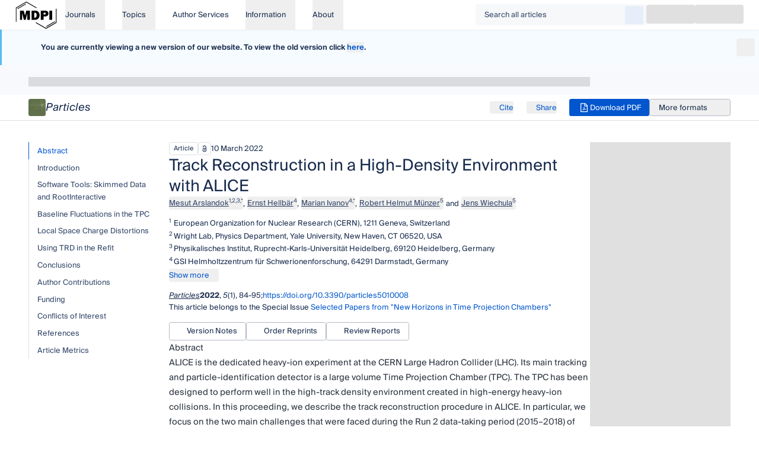

--- FILE ---
content_type: text/html;charset=utf-8
request_url: https://www.mdpi.com/2571-712X/5/1/8
body_size: 118031
content:
<!DOCTYPE html><html  lang="en"><head><meta charset="utf-8">
<meta name="viewport" content="width=device-width, initial-scale=1">
<title>Track Reconstruction in a High-Density Environment with ALICE | MDPI</title>
<link nonce="77QNKodyIwrARM258x/B4+6u" rel="preconnect" href="https://pub.mdpi-res.com" crossorigin="anonymous">
<link nonce="77QNKodyIwrARM258x/B4+6u" rel="stylesheet" href="https://pub.mdpi-res.com/assets/fonts/suisse/fonts-v2.css" media="print" onload="this.media='all'">
<style nonce="77QNKodyIwrARM258x/B4+6u">*,::backdrop,:after,:before{--tw-border-spacing-x:0;--tw-border-spacing-y:0;--tw-translate-x:0;--tw-translate-y:0;--tw-rotate:0;--tw-skew-x:0;--tw-skew-y:0;--tw-scale-x:1;--tw-scale-y:1;--tw-pan-x: ;--tw-pan-y: ;--tw-pinch-zoom: ;--tw-scroll-snap-strictness:proximity;--tw-gradient-from-position: ;--tw-gradient-via-position: ;--tw-gradient-to-position: ;--tw-ordinal: ;--tw-slashed-zero: ;--tw-numeric-figure: ;--tw-numeric-spacing: ;--tw-numeric-fraction: ;--tw-ring-inset: ;--tw-ring-offset-width:0px;--tw-ring-offset-color:#fff;--tw-ring-color:#3b82f680;--tw-ring-offset-shadow:0 0 #0000;--tw-ring-shadow:0 0 #0000;--tw-shadow:0 0 #0000;--tw-shadow-colored:0 0 #0000;--tw-blur: ;--tw-brightness: ;--tw-contrast: ;--tw-grayscale: ;--tw-hue-rotate: ;--tw-invert: ;--tw-saturate: ;--tw-sepia: ;--tw-drop-shadow: ;--tw-backdrop-blur: ;--tw-backdrop-brightness: ;--tw-backdrop-contrast: ;--tw-backdrop-grayscale: ;--tw-backdrop-hue-rotate: ;--tw-backdrop-invert: ;--tw-backdrop-opacity: ;--tw-backdrop-saturate: ;--tw-backdrop-sepia: ;--tw-contain-size: ;--tw-contain-layout: ;--tw-contain-paint: ;--tw-contain-style: }/*! tailwindcss v3.4.17 | MIT License | https://tailwindcss.com*/*,:after,:before{border:0 solid;box-sizing:border-box}:after,:before{--tw-content:""}:host,html{line-height:1.5;-webkit-text-size-adjust:100%;font-family:Suisse Int\'l,ui-sans-serif,system-ui,sans-serif,Apple Color Emoji,Segoe UI Emoji,Segoe UI Symbol,Noto Color Emoji;font-feature-settings:normal;font-variation-settings:normal;-moz-tab-size:4;tab-size:4;-webkit-tap-highlight-color:transparent}body{line-height:inherit;margin:0}hr{border-top-width:1px;color:inherit;height:0}abbr:where([title]){-webkit-text-decoration:underline dotted;text-decoration:underline dotted}h1,h2,h3,h4,h5,h6{font-size:inherit;font-weight:inherit}a{color:inherit;text-decoration:inherit}b,strong{font-weight:bolder}code,kbd,pre,samp{font-family:ui-monospace,SFMono-Regular,Menlo,Monaco,Consolas,Liberation Mono,Courier New,monospace;font-feature-settings:normal;font-size:1em;font-variation-settings:normal}small{font-size:80%}sub,sup{font-size:75%;line-height:0;position:relative;vertical-align:initial}sub{bottom:-.25em}sup{top:-.5em}table{border-collapse:collapse;border-color:inherit;text-indent:0}button,input,optgroup,select,textarea{color:inherit;font-family:inherit;font-feature-settings:inherit;font-size:100%;font-variation-settings:inherit;font-weight:inherit;letter-spacing:inherit;line-height:inherit;margin:0;padding:0}button,select{text-transform:none}button,input:where([type=button]),input:where([type=reset]),input:where([type=submit]){-webkit-appearance:button;background-color:initial;background-image:none}:-moz-focusring{outline:auto}:-moz-ui-invalid{box-shadow:none}progress{vertical-align:initial}::-webkit-inner-spin-button,::-webkit-outer-spin-button{height:auto}[type=search]{-webkit-appearance:textfield;outline-offset:-2px}::-webkit-search-decoration{-webkit-appearance:none}::-webkit-file-upload-button{-webkit-appearance:button;font:inherit}summary{display:list-item}blockquote,dd,dl,figure,h1,h2,h3,h4,h5,h6,hr,p,pre{margin:0}fieldset{margin:0}fieldset,legend{padding:0}menu,ol,ul{list-style:none;margin:0;padding:0}dialog{padding:0}textarea{resize:vertical}input::placeholder,textarea::placeholder{color:#9ca3af;opacity:1}[role=button],button{cursor:pointer}:disabled{cursor:default}audio,canvas,embed,iframe,img,object,svg,video{display:block;vertical-align:middle}img,video{height:auto;max-width:100%}[hidden]:where(:not([hidden=until-found])){display:none}html{color:var(--color-text-default)}.\!container{width:100%!important}.container{width:100%}@media (min-width:576px){.\!container{max-width:576px!important}.container{max-width:576px}}@media (min-width:768px){.\!container{max-width:768px!important}.container{max-width:768px}}@media (min-width:1024px){.\!container{max-width:1024px!important}.container{max-width:1024px}}@media (min-width:1280px){.\!container{max-width:1280px!important}.container{max-width:1280px}}@media (min-width:1440px){.\!container{max-width:1440px!important}.container{max-width:1440px}}@media (min-width:1920px){.\!container{max-width:1920px!important}.container{max-width:1920px}}.prose{color:var(--tw-prose-body);max-width:65ch}.prose :where(p):not(:where([class~=not-prose],[class~=not-prose] *)){margin-bottom:1.25em;margin-top:1.25em}.prose :where([class~=lead]):not(:where([class~=not-prose],[class~=not-prose] *)){color:var(--tw-prose-lead);font-size:1.25em;line-height:1.6;margin-bottom:1.2em;margin-top:1.2em}.prose :where(a):not(:where([class~=not-prose],[class~=not-prose] *)){color:var(--tw-prose-links);font-weight:500;text-decoration:underline}.prose :where(strong):not(:where([class~=not-prose],[class~=not-prose] *)){color:var(--tw-prose-bold);font-weight:600}.prose :where(a strong):not(:where([class~=not-prose],[class~=not-prose] *)){color:inherit}.prose :where(blockquote strong):not(:where([class~=not-prose],[class~=not-prose] *)){color:inherit}.prose :where(thead th strong):not(:where([class~=not-prose],[class~=not-prose] *)){color:inherit}.prose :where(ol):not(:where([class~=not-prose],[class~=not-prose] *)){list-style-type:decimal;margin-bottom:1.25em;margin-top:1.25em;padding-inline-start:1.625em}.prose :where(ol[type=A]):not(:where([class~=not-prose],[class~=not-prose] *)){list-style-type:upper-alpha}.prose :where(ol[type=a]):not(:where([class~=not-prose],[class~=not-prose] *)){list-style-type:lower-alpha}.prose :where(ol[type=A s]):not(:where([class~=not-prose],[class~=not-prose] *)){list-style-type:upper-alpha}.prose :where(ol[type=a s]):not(:where([class~=not-prose],[class~=not-prose] *)){list-style-type:lower-alpha}.prose :where(ol[type=I]):not(:where([class~=not-prose],[class~=not-prose] *)){list-style-type:upper-roman}.prose :where(ol[type=i]):not(:where([class~=not-prose],[class~=not-prose] *)){list-style-type:lower-roman}.prose :where(ol[type=I s]):not(:where([class~=not-prose],[class~=not-prose] *)){list-style-type:upper-roman}.prose :where(ol[type=i s]):not(:where([class~=not-prose],[class~=not-prose] *)){list-style-type:lower-roman}.prose :where(ol[type="1"]):not(:where([class~=not-prose],[class~=not-prose] *)){list-style-type:decimal}.prose :where(ul):not(:where([class~=not-prose],[class~=not-prose] *)){list-style-type:disc;margin-bottom:1.25em;margin-top:1.25em;padding-inline-start:1.625em}.prose :where(ol>li):not(:where([class~=not-prose],[class~=not-prose] *))::marker{color:var(--tw-prose-counters);font-weight:400}.prose :where(ul>li):not(:where([class~=not-prose],[class~=not-prose] *))::marker{color:var(--tw-prose-bullets)}.prose :where(dt):not(:where([class~=not-prose],[class~=not-prose] *)){color:var(--tw-prose-headings);font-weight:600;margin-top:1.25em}.prose :where(hr):not(:where([class~=not-prose],[class~=not-prose] *)){border-color:var(--tw-prose-hr);border-top-width:1px;margin-bottom:3em;margin-top:3em}.prose :where(blockquote):not(:where([class~=not-prose],[class~=not-prose] *)){border-inline-start-color:var(--tw-prose-quote-borders);border-inline-start-width:.25rem;color:var(--tw-prose-quotes);font-style:italic;font-weight:500;margin-bottom:1.6em;margin-top:1.6em;padding-inline-start:1em;quotes:"“""”""‘""’"}.prose :where(blockquote p:first-of-type):not(:where([class~=not-prose],[class~=not-prose] *)):before{content:open-quote}.prose :where(blockquote p:last-of-type):not(:where([class~=not-prose],[class~=not-prose] *)):after{content:close-quote}.prose :where(h1):not(:where([class~=not-prose],[class~=not-prose] *)){color:var(--tw-prose-headings);font-size:2.25em;font-weight:800;line-height:1.1111111;margin-bottom:.8888889em;margin-top:0}.prose :where(h1 strong):not(:where([class~=not-prose],[class~=not-prose] *)){color:inherit;font-weight:900}.prose :where(h2):not(:where([class~=not-prose],[class~=not-prose] *)){color:var(--tw-prose-headings);font-size:1.5em;font-weight:700;line-height:1.3333333;margin-bottom:1em;margin-top:2em}.prose :where(h2 strong):not(:where([class~=not-prose],[class~=not-prose] *)){color:inherit;font-weight:800}.prose :where(h3):not(:where([class~=not-prose],[class~=not-prose] *)){color:var(--tw-prose-headings);font-size:1.25em;font-weight:600;line-height:1.6;margin-bottom:.6em;margin-top:1.6em}.prose :where(h3 strong):not(:where([class~=not-prose],[class~=not-prose] *)){color:inherit;font-weight:700}.prose :where(h4):not(:where([class~=not-prose],[class~=not-prose] *)){color:var(--tw-prose-headings);font-weight:600;line-height:1.5;margin-bottom:.5em;margin-top:1.5em}.prose :where(h4 strong):not(:where([class~=not-prose],[class~=not-prose] *)){color:inherit;font-weight:700}.prose :where(img):not(:where([class~=not-prose],[class~=not-prose] *)){margin-bottom:2em;margin-top:2em}.prose :where(picture):not(:where([class~=not-prose],[class~=not-prose] *)){display:block;margin-bottom:2em;margin-top:2em}.prose :where(video):not(:where([class~=not-prose],[class~=not-prose] *)){margin-bottom:2em;margin-top:2em}.prose :where(kbd):not(:where([class~=not-prose],[class~=not-prose] *)){border-radius:.3125rem;box-shadow:0 0 0 1px rgb(var(--tw-prose-kbd-shadows)/10%),0 3px rgb(var(--tw-prose-kbd-shadows)/10%);color:var(--tw-prose-kbd);font-family:inherit;font-size:.875em;font-weight:500;padding-inline-end:.375em;padding-bottom:.1875em;padding-top:.1875em;padding-inline-start:.375em}.prose :where(code):not(:where([class~=not-prose],[class~=not-prose] *)){color:var(--tw-prose-code);font-size:.875em;font-weight:600}.prose :where(code):not(:where([class~=not-prose],[class~=not-prose] *)):before{content:"`"}.prose :where(code):not(:where([class~=not-prose],[class~=not-prose] *)):after{content:"`"}.prose :where(a code):not(:where([class~=not-prose],[class~=not-prose] *)){color:inherit}.prose :where(h1 code):not(:where([class~=not-prose],[class~=not-prose] *)){color:inherit}.prose :where(h2 code):not(:where([class~=not-prose],[class~=not-prose] *)){color:inherit;font-size:.875em}.prose :where(h3 code):not(:where([class~=not-prose],[class~=not-prose] *)){color:inherit;font-size:.9em}.prose :where(h4 code):not(:where([class~=not-prose],[class~=not-prose] *)){color:inherit}.prose :where(blockquote code):not(:where([class~=not-prose],[class~=not-prose] *)){color:inherit}.prose :where(thead th code):not(:where([class~=not-prose],[class~=not-prose] *)){color:inherit}.prose :where(pre):not(:where([class~=not-prose],[class~=not-prose] *)){background-color:var(--tw-prose-pre-bg);border-radius:.375rem;color:var(--tw-prose-pre-code);font-size:.875em;font-weight:400;line-height:1.7142857;margin-bottom:1.7142857em;margin-top:1.7142857em;overflow-x:auto;padding-inline-end:1.1428571em;padding-bottom:.8571429em;padding-top:.8571429em;padding-inline-start:1.1428571em}.prose :where(pre code):not(:where([class~=not-prose],[class~=not-prose] *)){background-color:initial;border-radius:0;border-width:0;color:inherit;font-family:inherit;font-size:inherit;font-weight:inherit;line-height:inherit;padding:0}.prose :where(pre code):not(:where([class~=not-prose],[class~=not-prose] *)):before{content:none}.prose :where(pre code):not(:where([class~=not-prose],[class~=not-prose] *)):after{content:none}.prose :where(table):not(:where([class~=not-prose],[class~=not-prose] *)){font-size:.875em;line-height:1.7142857;margin-bottom:2em;margin-top:2em;table-layout:auto;width:100%}.prose :where(thead):not(:where([class~=not-prose],[class~=not-prose] *)){border-bottom-color:var(--tw-prose-th-borders);border-bottom-width:1px}.prose :where(thead th):not(:where([class~=not-prose],[class~=not-prose] *)){color:var(--tw-prose-headings);font-weight:600;padding-inline-end:.5714286em;padding-bottom:.5714286em;padding-inline-start:.5714286em;vertical-align:bottom}.prose :where(tbody tr):not(:where([class~=not-prose],[class~=not-prose] *)){border-bottom-color:var(--tw-prose-td-borders);border-bottom-width:1px}.prose :where(tbody tr:last-child):not(:where([class~=not-prose],[class~=not-prose] *)){border-bottom-width:0}.prose :where(tbody td):not(:where([class~=not-prose],[class~=not-prose] *)){vertical-align:initial}.prose :where(tfoot):not(:where([class~=not-prose],[class~=not-prose] *)){border-top-color:var(--tw-prose-th-borders);border-top-width:1px}.prose :where(tfoot td):not(:where([class~=not-prose],[class~=not-prose] *)){vertical-align:top}.prose :where(th,td):not(:where([class~=not-prose],[class~=not-prose] *)){text-align:start}.prose :where(figure>*):not(:where([class~=not-prose],[class~=not-prose] *)){margin-bottom:0;margin-top:0}.prose :where(figcaption):not(:where([class~=not-prose],[class~=not-prose] *)){color:var(--tw-prose-captions);font-size:.875em;line-height:1.4285714;margin-top:.8571429em}.prose{--tw-prose-body:#374151;--tw-prose-headings:#111827;--tw-prose-lead:#4b5563;--tw-prose-links:#111827;--tw-prose-bold:#111827;--tw-prose-counters:#6b7280;--tw-prose-bullets:#d1d5db;--tw-prose-hr:#e5e7eb;--tw-prose-quotes:#111827;--tw-prose-quote-borders:#e5e7eb;--tw-prose-captions:#6b7280;--tw-prose-kbd:#111827;--tw-prose-kbd-shadows:17 24 39;--tw-prose-code:#111827;--tw-prose-pre-code:#e5e7eb;--tw-prose-pre-bg:#1f2937;--tw-prose-th-borders:#d1d5db;--tw-prose-td-borders:#e5e7eb;--tw-prose-invert-body:#d1d5db;--tw-prose-invert-headings:#fff;--tw-prose-invert-lead:#9ca3af;--tw-prose-invert-links:#fff;--tw-prose-invert-bold:#fff;--tw-prose-invert-counters:#9ca3af;--tw-prose-invert-bullets:#4b5563;--tw-prose-invert-hr:#374151;--tw-prose-invert-quotes:#f3f4f6;--tw-prose-invert-quote-borders:#374151;--tw-prose-invert-captions:#9ca3af;--tw-prose-invert-kbd:#fff;--tw-prose-invert-kbd-shadows:255 255 255;--tw-prose-invert-code:#fff;--tw-prose-invert-pre-code:#d1d5db;--tw-prose-invert-pre-bg:#00000080;--tw-prose-invert-th-borders:#4b5563;--tw-prose-invert-td-borders:#374151;font-size:1rem;line-height:1.75}.prose :where(picture>img):not(:where([class~=not-prose],[class~=not-prose] *)){margin-bottom:0;margin-top:0}.prose :where(li):not(:where([class~=not-prose],[class~=not-prose] *)){margin-bottom:.5em;margin-top:.5em}.prose :where(ol>li):not(:where([class~=not-prose],[class~=not-prose] *)){padding-inline-start:.375em}.prose :where(ul>li):not(:where([class~=not-prose],[class~=not-prose] *)){padding-inline-start:.375em}.prose :where(.prose>ul>li p):not(:where([class~=not-prose],[class~=not-prose] *)){margin-bottom:.75em;margin-top:.75em}.prose :where(.prose>ul>li>p:first-child):not(:where([class~=not-prose],[class~=not-prose] *)){margin-top:1.25em}.prose :where(.prose>ul>li>p:last-child):not(:where([class~=not-prose],[class~=not-prose] *)){margin-bottom:1.25em}.prose :where(.prose>ol>li>p:first-child):not(:where([class~=not-prose],[class~=not-prose] *)){margin-top:1.25em}.prose :where(.prose>ol>li>p:last-child):not(:where([class~=not-prose],[class~=not-prose] *)){margin-bottom:1.25em}.prose :where(ul ul,ul ol,ol ul,ol ol):not(:where([class~=not-prose],[class~=not-prose] *)){margin-bottom:.75em;margin-top:.75em}.prose :where(dl):not(:where([class~=not-prose],[class~=not-prose] *)){margin-bottom:1.25em;margin-top:1.25em}.prose :where(dd):not(:where([class~=not-prose],[class~=not-prose] *)){margin-top:.5em;padding-inline-start:1.625em}.prose :where(hr+*):not(:where([class~=not-prose],[class~=not-prose] *)){margin-top:0}.prose :where(h2+*):not(:where([class~=not-prose],[class~=not-prose] *)){margin-top:0}.prose :where(h3+*):not(:where([class~=not-prose],[class~=not-prose] *)){margin-top:0}.prose :where(h4+*):not(:where([class~=not-prose],[class~=not-prose] *)){margin-top:0}.prose :where(thead th:first-child):not(:where([class~=not-prose],[class~=not-prose] *)){padding-inline-start:0}.prose :where(thead th:last-child):not(:where([class~=not-prose],[class~=not-prose] *)){padding-inline-end:0}.prose :where(tbody td,tfoot td):not(:where([class~=not-prose],[class~=not-prose] *)){padding-inline-end:.5714286em;padding-bottom:.5714286em;padding-top:.5714286em;padding-inline-start:.5714286em}.prose :where(tbody td:first-child,tfoot td:first-child):not(:where([class~=not-prose],[class~=not-prose] *)){padding-inline-start:0}.prose :where(tbody td:last-child,tfoot td:last-child):not(:where([class~=not-prose],[class~=not-prose] *)){padding-inline-end:0}.prose :where(figure):not(:where([class~=not-prose],[class~=not-prose] *)){margin-bottom:2em;margin-top:2em}.prose :where(.prose>:first-child):not(:where([class~=not-prose],[class~=not-prose] *)){margin-top:0}.prose :where(.prose>:last-child):not(:where([class~=not-prose],[class~=not-prose] *)){margin-bottom:0}.prose-base{font-size:1rem;line-height:1.75}.prose-base :where(p):not(:where([class~=not-prose],[class~=not-prose] *)){margin-bottom:1.25em;margin-top:1.25em}.prose-base :where([class~=lead]):not(:where([class~=not-prose],[class~=not-prose] *)){font-size:1.25em;line-height:1.6;margin-bottom:1.2em;margin-top:1.2em}.prose-base :where(blockquote):not(:where([class~=not-prose],[class~=not-prose] *)){margin-bottom:1.6em;margin-top:1.6em;padding-inline-start:1em}.prose-base :where(h1):not(:where([class~=not-prose],[class~=not-prose] *)){font-size:2.25em;line-height:1.1111111;margin-bottom:.8888889em;margin-top:0}.prose-base :where(h2):not(:where([class~=not-prose],[class~=not-prose] *)){font-size:1.5em;line-height:1.3333333;margin-bottom:1em;margin-top:2em}.prose-base :where(h3):not(:where([class~=not-prose],[class~=not-prose] *)){font-size:1.25em;line-height:1.6;margin-bottom:.6em;margin-top:1.6em}.prose-base :where(h4):not(:where([class~=not-prose],[class~=not-prose] *)){line-height:1.5;margin-bottom:.5em;margin-top:1.5em}.prose-base :where(img):not(:where([class~=not-prose],[class~=not-prose] *)){margin-bottom:2em;margin-top:2em}.prose-base :where(picture):not(:where([class~=not-prose],[class~=not-prose] *)){margin-bottom:2em;margin-top:2em}.prose-base :where(picture>img):not(:where([class~=not-prose],[class~=not-prose] *)){margin-bottom:0;margin-top:0}.prose-base :where(video):not(:where([class~=not-prose],[class~=not-prose] *)){margin-bottom:2em;margin-top:2em}.prose-base :where(kbd):not(:where([class~=not-prose],[class~=not-prose] *)){border-radius:.3125rem;font-size:.875em;padding-inline-end:.375em;padding-bottom:.1875em;padding-top:.1875em;padding-inline-start:.375em}.prose-base :where(code):not(:where([class~=not-prose],[class~=not-prose] *)){font-size:.875em}.prose-base :where(h2 code):not(:where([class~=not-prose],[class~=not-prose] *)){font-size:.875em}.prose-base :where(h3 code):not(:where([class~=not-prose],[class~=not-prose] *)){font-size:.9em}.prose-base :where(pre):not(:where([class~=not-prose],[class~=not-prose] *)){border-radius:.375rem;font-size:.875em;line-height:1.7142857;margin-bottom:1.7142857em;margin-top:1.7142857em;padding-inline-end:1.1428571em;padding-bottom:.8571429em;padding-top:.8571429em;padding-inline-start:1.1428571em}.prose-base :where(ol):not(:where([class~=not-prose],[class~=not-prose] *)){margin-bottom:1.25em;margin-top:1.25em;padding-inline-start:1.625em}.prose-base :where(ul):not(:where([class~=not-prose],[class~=not-prose] *)){margin-bottom:1.25em;margin-top:1.25em;padding-inline-start:1.625em}.prose-base :where(li):not(:where([class~=not-prose],[class~=not-prose] *)){margin-bottom:.5em;margin-top:.5em}.prose-base :where(ol>li):not(:where([class~=not-prose],[class~=not-prose] *)){padding-inline-start:.375em}.prose-base :where(ul>li):not(:where([class~=not-prose],[class~=not-prose] *)){padding-inline-start:.375em}.prose-base :where(.prose-base>ul>li p):not(:where([class~=not-prose],[class~=not-prose] *)){margin-bottom:.75em;margin-top:.75em}.prose-base :where(.prose-base>ul>li>p:first-child):not(:where([class~=not-prose],[class~=not-prose] *)){margin-top:1.25em}.prose-base :where(.prose-base>ul>li>p:last-child):not(:where([class~=not-prose],[class~=not-prose] *)){margin-bottom:1.25em}.prose-base :where(.prose-base>ol>li>p:first-child):not(:where([class~=not-prose],[class~=not-prose] *)){margin-top:1.25em}.prose-base :where(.prose-base>ol>li>p:last-child):not(:where([class~=not-prose],[class~=not-prose] *)){margin-bottom:1.25em}.prose-base :where(ul ul,ul ol,ol ul,ol ol):not(:where([class~=not-prose],[class~=not-prose] *)){margin-bottom:.75em;margin-top:.75em}.prose-base :where(dl):not(:where([class~=not-prose],[class~=not-prose] *)){margin-bottom:1.25em;margin-top:1.25em}.prose-base :where(dt):not(:where([class~=not-prose],[class~=not-prose] *)){margin-top:1.25em}.prose-base :where(dd):not(:where([class~=not-prose],[class~=not-prose] *)){margin-top:.5em;padding-inline-start:1.625em}.prose-base :where(hr):not(:where([class~=not-prose],[class~=not-prose] *)){margin-bottom:3em;margin-top:3em}.prose-base :where(hr+*):not(:where([class~=not-prose],[class~=not-prose] *)){margin-top:0}.prose-base :where(h2+*):not(:where([class~=not-prose],[class~=not-prose] *)){margin-top:0}.prose-base :where(h3+*):not(:where([class~=not-prose],[class~=not-prose] *)){margin-top:0}.prose-base :where(h4+*):not(:where([class~=not-prose],[class~=not-prose] *)){margin-top:0}.prose-base :where(table):not(:where([class~=not-prose],[class~=not-prose] *)){font-size:.875em;line-height:1.7142857}.prose-base :where(thead th):not(:where([class~=not-prose],[class~=not-prose] *)){padding-inline-end:.5714286em;padding-bottom:.5714286em;padding-inline-start:.5714286em}.prose-base :where(thead th:first-child):not(:where([class~=not-prose],[class~=not-prose] *)){padding-inline-start:0}.prose-base :where(thead th:last-child):not(:where([class~=not-prose],[class~=not-prose] *)){padding-inline-end:0}.prose-base :where(tbody td,tfoot td):not(:where([class~=not-prose],[class~=not-prose] *)){padding-inline-end:.5714286em;padding-bottom:.5714286em;padding-top:.5714286em;padding-inline-start:.5714286em}.prose-base :where(tbody td:first-child,tfoot td:first-child):not(:where([class~=not-prose],[class~=not-prose] *)){padding-inline-start:0}.prose-base :where(tbody td:last-child,tfoot td:last-child):not(:where([class~=not-prose],[class~=not-prose] *)){padding-inline-end:0}.prose-base :where(figure):not(:where([class~=not-prose],[class~=not-prose] *)){margin-bottom:2em;margin-top:2em}.prose-base :where(figure>*):not(:where([class~=not-prose],[class~=not-prose] *)){margin-bottom:0;margin-top:0}.prose-base :where(figcaption):not(:where([class~=not-prose],[class~=not-prose] *)){font-size:.875em;line-height:1.4285714;margin-top:.8571429em}.prose-base :where(.prose-base>:first-child):not(:where([class~=not-prose],[class~=not-prose] *)){margin-top:0}.prose-base :where(.prose-base>:last-child):not(:where([class~=not-prose],[class~=not-prose] *)){margin-bottom:0}.prose-quoteless :where(blockquote p:first-of-type):not(:where([class~=not-prose],[class~=not-prose] *)):before{content:none}.prose-quoteless :where(blockquote p:first-of-type):not(:where([class~=not-prose],[class~=not-prose] *)):after{content:none}.sr-only{height:1px;margin:-1px;overflow:hidden;padding:0;position:absolute;width:1px;clip:rect(0,0,0,0);border-width:0;white-space:nowrap}.pointer-events-none{pointer-events:none}.pointer-events-auto{pointer-events:auto}.visible{visibility:visible}.invisible{visibility:hidden}.static{position:static}.\!fixed{position:fixed!important}.fixed{position:fixed}.\!absolute{position:absolute!important}.absolute{position:absolute}.relative{position:relative}.sticky{position:sticky}.inset-0{top:0;right:0;bottom:0;left:0}.inset-y-0{bottom:0;top:0}.\!top-\[120px\]{top:120px!important}.-top-1{top:-.25rem}.-top-px{top:-1px}.bottom-0{bottom:0}.bottom-24{bottom:6rem}.bottom-4{bottom:1rem}.bottom-5{bottom:1.25rem}.bottom-6{bottom:1.5rem}.bottom-\[4\.9rem\]{bottom:4.9rem}.left-0{left:0}.left-1\/2{left:50%}.left-12{left:3rem}.left-2{left:.5rem}.left-4{left:1rem}.left-6{left:1.5rem}.right-0{right:0}.right-1{right:.25rem}.right-12{right:3rem}.right-2{right:.5rem}.right-4{right:1rem}.right-6{right:1.5rem}.right-8{right:2rem}.top-0{top:0}.top-1{top:.25rem}.top-1\/2{top:50%}.top-3xl{top:var(--spacing-3xl)}.top-4{top:1rem}.top-6{top:1.5rem}.top-\[-0\.5em\]{top:-.5em}.top-\[3rem\]{top:3rem}.top-\[48\%\]{top:48%}.top-\[50\%\]{top:50%}.isolate{isolation:isolate}.-z-10{z-index:-10}.-z-50{z-index:-50}.z-0{z-index:0}.z-1{z-index:1}.z-10{z-index:10}.z-20{z-index:20}.z-40{z-index:40}.z-50{z-index:50}.order-1{order:1}.order-2{order:2}.col-span-1{grid-column:span 1/span 1}.col-span-2{grid-column:span 2/span 2}.col-span-3{grid-column:span 3/span 3}.col-span-4{grid-column:span 4/span 4}.col-span-full{grid-column:1/-1}.col-start-1{grid-column-start:1}.col-start-2{grid-column-start:2}.col-start-4{grid-column-start:4}.m-0{margin:0}.m-\[-1px\]{margin:-1px}.m-auto{margin:auto}.m-sm{margin:var(--spacing-sm)}.\!mx-0{margin-left:0!important;margin-right:0!important}.\!my-0{margin-bottom:0!important;margin-top:0!important}.\!my-xl{margin-bottom:var(--spacing-xl)!important;margin-top:var(--spacing-xl)!important}.mx-2{margin-left:.5rem;margin-right:.5rem}.mx-auto{margin-left:auto;margin-right:auto}.mx-sm{margin-left:var(--spacing-sm);margin-right:var(--spacing-sm)}.my-0{margin-bottom:0;margin-top:0}.my-2xl{margin-bottom:var(--spacing-2xl);margin-top:var(--spacing-2xl)}.my-4{margin-bottom:1rem;margin-top:1rem}.my-\[0\.5em\]{margin-bottom:.5em;margin-top:.5em}.my-\[1em\]{margin-bottom:1em;margin-top:1em}.my-lg{margin-bottom:var(--spacing-lg);margin-top:var(--spacing-lg)}.my-md{margin-bottom:var(--spacing-md);margin-top:var(--spacing-md)}.my-section-mobile{margin-bottom:2.25rem;margin-top:2.25rem}.my-sm{margin-bottom:var(--spacing-sm);margin-top:var(--spacing-sm)}.\!mb-0{margin-bottom:0!important}.\!mb-lg{margin-bottom:var(--spacing-lg)!important}.\!mb-sm{margin-bottom:var(--spacing-sm)!important}.\!mt-0{margin-top:0!important}.\!mt-4xl{margin-top:var(--spacing-4xl)!important}.\!mt-lg{margin-top:var(--spacing-lg)!important}.\!mt-xl{margin-top:var(--spacing-xl)!important}.-mb-lg{margin-bottom:calc(var(--spacing-lg)*-1)}.-mb-md{margin-bottom:calc(var(--spacing-md)*-1)}.-ml-3{margin-left:-.75rem}.-ml-sm{margin-left:calc(var(--spacing-sm)*-1)}.-mr-0\.5{margin-right:-.125rem}.-mr-1{margin-right:-.25rem}.-mr-2{margin-right:-.5rem}.-mr-2\.5{margin-right:-.625rem}.-mr-\[2px\]{margin-right:-2px}.-mr-xs{margin-right:calc(var(--spacing-xs)*-1)}.-mt-xl{margin-top:calc(var(--spacing-xl)*-1)}.mb-0{margin-bottom:0}.mb-0\.5{margin-bottom:.125rem}.mb-1{margin-bottom:.25rem}.mb-2xl{margin-bottom:var(--spacing-2xl)}.mb-3{margin-bottom:.75rem}.mb-3xl{margin-bottom:var(--spacing-3xl)}.mb-4{margin-bottom:1rem}.mb-4xl{margin-bottom:var(--spacing-4xl)}.mb-5{margin-bottom:1.25rem}.mb-6{margin-bottom:1.5rem}.mb-7{margin-bottom:1.75rem}.mb-7xl{margin-bottom:var(--spacing-7xl)}.mb-8{margin-bottom:2rem}.mb-\[0\.3em\]{margin-bottom:.3em}.mb-\[1px\]{margin-bottom:1px}.mb-lg{margin-bottom:var(--spacing-lg)}.mb-md{margin-bottom:var(--spacing-md)}.mb-section-mobile{margin-bottom:2.25rem}.mb-sm{margin-bottom:var(--spacing-sm)}.mb-xl{margin-bottom:var(--spacing-xl)}.mb-xs{margin-bottom:var(--spacing-xs)}.ml-1{margin-left:.25rem}.ml-2{margin-left:.5rem}.ml-\[1px\]{margin-left:1px}.ml-auto{margin-left:auto}.ml-md{margin-left:var(--spacing-md)}.ml-sm{margin-left:var(--spacing-sm)}.ml-xs{margin-left:var(--spacing-xs)}.mr-1{margin-right:.25rem}.mr-4{margin-right:1rem}.mr-6{margin-right:1.5rem}.mr-\[1px\]{margin-right:1px}.mr-auto{margin-right:auto}.mr-lg{margin-right:var(--spacing-lg)}.mr-md{margin-right:var(--spacing-md)}.mr-sm{margin-right:var(--spacing-sm)}.mt-0{margin-top:0}.mt-1{margin-top:.25rem}.mt-10{margin-top:2.5rem}.mt-16{margin-top:4rem}.mt-2xl{margin-top:var(--spacing-2xl)}.mt-3xl{margin-top:var(--spacing-3xl)}.mt-4{margin-top:1rem}.mt-4xl{margin-top:var(--spacing-4xl)}.mt-6{margin-top:1.5rem}.mt-8{margin-top:2rem}.mt-\[1\.15em\]{margin-top:1.15em}.mt-\[1em\]{margin-top:1em}.mt-\[3px\]{margin-top:3px}.mt-auto{margin-top:auto}.mt-lg{margin-top:var(--spacing-lg)}.mt-md{margin-top:var(--spacing-md)}.mt-sm{margin-top:var(--spacing-sm)}.mt-xl{margin-top:var(--spacing-xl)}.mt-xs{margin-top:var(--spacing-xs)}.box-border{box-sizing:border-box}.line-clamp-2{-webkit-line-clamp:2}.line-clamp-2,.line-clamp-3{display:-webkit-box;overflow:hidden;-webkit-box-orient:vertical}.line-clamp-3{-webkit-line-clamp:3}.line-clamp-4{-webkit-line-clamp:4}.line-clamp-4,.line-clamp-5{display:-webkit-box;overflow:hidden;-webkit-box-orient:vertical}.line-clamp-5{-webkit-line-clamp:5}.line-clamp-\[8\]{display:-webkit-box;overflow:hidden;-webkit-box-orient:vertical;-webkit-line-clamp:8}.line-clamp-none{display:block;overflow:visible;-webkit-box-orient:horizontal;-webkit-line-clamp:none}.\!block{display:block!important}.block{display:block}.\!inline-block{display:inline-block!important}.inline-block{display:inline-block}.inline{display:inline}.flex{display:flex}.\!inline-flex{display:inline-flex!important}.inline-flex{display:inline-flex}.\!table{display:table!important}.table{display:table}.\!grid{display:grid!important}.grid{display:grid}.contents{display:contents}.\!hidden{display:none!important}.hidden{display:none}.\!aspect-\[263\/372\]{aspect-ratio:263/372!important}.aspect-\[1\/1\.414\]{aspect-ratio:1/1.414}.aspect-\[2\/1\]{aspect-ratio:2/1}.aspect-\[2\/3\]{aspect-ratio:2/3}.aspect-\[263\/372\]{aspect-ratio:263/372}.aspect-\[381\/200\]{aspect-ratio:381/200}.aspect-\[4\/5\]{aspect-ratio:4/5}.aspect-auto{aspect-ratio:auto}.aspect-square{aspect-ratio:1/1}.aspect-video{aspect-ratio:16/9}.\!h-10{height:2.5rem!important}.\!h-12{height:3rem!important}.\!h-14{height:3.5rem!important}.\!h-2xl{height:var(--spacing-2xl)!important}.\!h-7{height:1.75rem!important}.\!h-8{height:2rem!important}.\!h-\[38px\]{height:38px!important}.\!h-auto{height:auto!important}.\!h-full{height:100%!important}.h-0{height:0}.h-0\.5{height:.125rem}.h-1{height:.25rem}.h-1\.5{height:.375rem}.h-1\/2{height:50%}.h-10{height:2.5rem}.h-12{height:3rem}.h-14{height:3.5rem}.h-16{height:4rem}.h-2{height:.5rem}.h-28{height:7rem}.h-3{height:.75rem}.h-3\.5{height:.875rem}.h-32{height:8rem}.h-3xl{height:var(--spacing-3xl)}.h-4{height:1rem}.h-40{height:10rem}.h-5{height:1.25rem}.h-6{height:1.5rem}.h-7{height:1.75rem}.h-8{height:2rem}.h-80{height:20rem}.h-9{height:2.25rem}.h-\[0\.5rem\]{height:.5rem}.h-\[0\.9rem\]{height:.9rem}.h-\[1\.15em\]{height:1.15em}.h-\[1\.3rem\]{height:1.3rem}.h-\[1\.4rem\]{height:1.4rem}.h-\[10rem\]{height:10rem}.h-\[10vh\]{height:10vh}.h-\[12rem\]{height:12rem}.h-\[14\.375rem\]{height:14.375rem}.h-\[16\.25rem\]{height:16.25rem}.h-\[16rem\]{height:16rem}.h-\[17\.5rem\]{height:17.5rem}.h-\[17\.75rem\]{height:17.75rem}.h-\[18\.75rem\]{height:18.75rem}.h-\[188px\]{height:188px}.h-\[18rem\]{height:18rem}.h-\[1rem\]{height:1rem}.h-\[2\.125rem\]{height:2.125rem}.h-\[20rem\]{height:20rem}.h-\[20vh\]{height:20vh}.h-\[22\.5rem\]{height:22.5rem}.h-\[25rem\]{height:25rem}.h-\[260px\]{height:260px}.h-\[27\.25rem\]{height:27.25rem}.h-\[2rem\]{height:2rem}.h-\[30px\]{height:30px}.h-\[30rem\]{height:30rem}.h-\[32\.25rem\]{height:32.25rem}.h-\[35rem\]{height:35rem}.h-\[36\.5\%\]{height:36.5%}.h-\[37\.5rem\]{height:37.5rem}.h-\[4\.25rem\]{height:4.25rem}.h-\[4\.5rem\]{height:4.5rem}.h-\[4rem\]{height:4rem}.h-\[50vh\]{height:50vh}.h-\[5vh\]{height:5vh}.h-\[6\.5rem\]{height:6.5rem}.h-\[90px\]{height:90px}.h-auto{height:auto}.h-full{height:100%}.h-lg{height:var(--spacing-lg)}.h-px{height:1px}.h-sm{height:var(--spacing-sm)}.\!max-h-\[90vh\]{max-height:90vh!important}.max-h-11{max-height:2.75rem}.max-h-48{max-height:12rem}.max-h-72{max-height:18rem}.max-h-\[100\%\]{max-height:100%}.max-h-\[45vh\]{max-height:45vh}.max-h-\[500px\]{max-height:500px}.min-h-10{min-height:2.5rem}.min-h-14{min-height:3.5rem}.min-h-16{min-height:4rem}.min-h-20{min-height:5rem}.min-h-36{min-height:9rem}.min-h-40{min-height:10rem}.min-h-6{min-height:1.5rem}.min-h-8{min-height:2rem}.min-h-96{min-height:24rem}.min-h-\[1\.5rem\]{min-height:1.5rem}.min-h-\[15\%\]{min-height:15%}.min-h-\[200px\]{min-height:200px}.min-h-\[22\.5rem\]{min-height:22.5rem}.min-h-\[25vh\]{min-height:25vh}.min-h-\[50vh\]{min-height:50vh}.min-h-full{min-height:100%}.min-h-screen{min-height:100vh}.\!w-1\/2{width:50%!important}.\!w-1\/3{width:33.333333%!important}.\!w-12{width:3rem!important}.\!w-8{width:2rem!important}.\!w-\[6rem\]{width:6rem!important}.\!w-full{width:100%!important}.w-1\.5{width:.375rem}.w-1\/2{width:50%}.w-1\/3{width:33.333333%}.w-1\/5{width:20%}.w-10{width:2.5rem}.w-12{width:3rem}.w-14{width:3.5rem}.w-16{width:4rem}.w-2{width:.5rem}.w-28{width:7rem}.w-3{width:.75rem}.w-3\.5{width:.875rem}.w-32{width:8rem}.w-4{width:1rem}.w-4\/5{width:80%}.w-5{width:1.25rem}.w-6{width:1.5rem}.w-7{width:1.75rem}.w-8{width:2rem}.w-80{width:20rem}.w-9{width:2.25rem}.w-\[0\.6rem\]{width:.6rem}.w-\[1\.15em\]{width:1.15em}.w-\[14rem\]{width:14rem}.w-\[1rem\]{width:1rem}.w-\[2\.125rem\]{width:2.125rem}.w-\[2\.75rem\]{width:2.75rem}.w-\[20\%\]{width:20%}.w-\[22px\]{width:22px}.w-\[263px\]{width:263px}.w-\[37\.5rem\]{width:37.5rem}.w-\[4\.5rem\]{width:4.5rem}.w-\[40\%\]{width:40%}.w-\[49\%\]{width:49%}.w-\[5px\]{width:5px}.w-\[6\.5rem\]{width:6.5rem}.w-\[7\%\]{width:7%}.w-\[72px\]{width:72px}.w-\[80\%\]{width:80%}.w-\[92\.5vw\]{width:92.5vw}.w-\[93\%\]{width:93%}.w-\[94vw\]{width:94vw}.w-auto{width:auto}.w-fit{width:fit-content}.w-full{width:100%}.w-lg{width:var(--spacing-lg)}.w-max{width:max-content}.w-px{width:1px}.w-screen{width:100vw}.min-w-0{min-width:0}.min-w-10{min-width:2.5rem}.min-w-12{min-width:3rem}.min-w-14{min-width:3.5rem}.min-w-28{min-width:7rem}.min-w-5{min-width:1.25rem}.min-w-6{min-width:1.5rem}.min-w-64{min-width:16rem}.min-w-7{min-width:1.75rem}.min-w-8{min-width:2rem}.min-w-\[0\.5rem\]{min-width:.5rem}.min-w-\[0\.9rem\]{min-width:.9rem}.min-w-\[1\.3rem\]{min-width:1.3rem}.min-w-\[10rem\]{min-width:10rem}.min-w-\[11\.5rem\]{min-width:11.5rem}.min-w-\[11rem\]{min-width:11rem}.min-w-\[12\.5rem\]{min-width:12.5rem}.min-w-\[12rem\]{min-width:12rem}.min-w-\[13\.75rem\]{min-width:13.75rem}.min-w-\[15rem\]{min-width:15rem}.min-w-\[20rem\]{min-width:20rem}.min-w-\[262px\]{min-width:262px}.min-w-\[3\.75rem\]{min-width:3.75rem}.min-w-\[4\.5rem\]{min-width:4.5rem}.min-w-\[6\.5rem\]{min-width:6.5rem}.min-w-\[7\.5rem\]{min-width:7.5rem}.min-w-\[72px\]{min-width:72px}.min-w-\[8\.5rem\]{min-width:8.5rem}.min-w-\[8rem\]{min-width:8rem}.min-w-aside{min-width:17rem}.min-w-fit{min-width:fit-content}.min-w-full{min-width:100%}.\!max-w-content{max-width:50rem!important}.\!max-w-none{max-width:none!important}.max-w-24{max-width:6rem}.max-w-3xl{max-width:48rem}.max-w-96{max-width:24rem}.max-w-\[100\%\]{max-width:100%}.max-w-\[10rem\]{max-width:10rem}.max-w-\[12\.5rem\]{max-width:12.5rem}.max-w-\[16\.5rem\]{max-width:16.5rem}.max-w-\[18\.75rem\]{max-width:18.75rem}.max-w-\[20rem\]{max-width:20rem}.max-w-\[23\.5rem\]{max-width:23.5rem}.max-w-\[24rem\]{max-width:24rem}.max-w-\[25rem\]{max-width:25rem}.max-w-\[32\.5rem\]{max-width:32.5rem}.max-w-\[45rem\]{max-width:45rem}.max-w-\[52rem\]{max-width:52rem}.max-w-\[5rem\]{max-width:5rem}.max-w-\[640px\]{max-width:640px}.max-w-\[70rem\]{max-width:70rem}.max-w-\[75\%\]{max-width:75%}.max-w-\[80\%\]{max-width:80%}.max-w-\[98vw\]{max-width:98vw}.max-w-\[calc\(100\%-42px\)\]{max-width:calc(100% - 42px)}.max-w-\[calc\(100\%-48px\)\]{max-width:calc(100% - 48px)}.max-w-content{max-width:50rem}.max-w-fit{max-width:fit-content}.max-w-full{max-width:100%}.max-w-md{max-width:28rem}.max-w-mobile-fluid{max-width:94%}.max-w-none{max-width:none}.max-w-prose{max-width:65ch}.max-w-xl{max-width:36rem}.flex-1{flex:1 1 0%}.flex-\[1\.2\]{flex:1.2}.flex-\[2\.25_1_0\%\]{flex:2.25 1 0%}.flex-\[2_1_0\%\]{flex:2 1 0%}.flex-\[3\]{flex:3}.flex-\[4\]{flex:4}.flex-shrink-0{flex-shrink:0}.shrink{flex-shrink:1}.shrink-0{flex-shrink:0}.flex-grow{flex-grow:1}.grow-0{flex-grow:0}.basis-0{flex-basis:0px}.basis-1\/2{flex-basis:50%}.basis-1\/4{flex-basis:25%}.basis-full{flex-basis:100%}.origin-bottom{transform-origin:bottom}.origin-bottom-left{transform-origin:bottom left}.origin-bottom-right{transform-origin:bottom right}.origin-center{transform-origin:center}.origin-left{transform-origin:left}.origin-right{transform-origin:right}.origin-top{transform-origin:top}.origin-top-left{transform-origin:top left}.origin-top-right{transform-origin:top right}.-translate-x-1\/2{--tw-translate-x:-50%}.-translate-x-1\/2,.-translate-x-full{transform:translate(var(--tw-translate-x),var(--tw-translate-y)) rotate(var(--tw-rotate)) skew(var(--tw-skew-x)) skewY(var(--tw-skew-y)) scaleX(var(--tw-scale-x)) scaleY(var(--tw-scale-y))}.-translate-x-full{--tw-translate-x:-100%}.-translate-y-1\/2{--tw-translate-y:-50%}.-translate-y-1\/2,.-translate-y-2{transform:translate(var(--tw-translate-x),var(--tw-translate-y)) rotate(var(--tw-rotate)) skew(var(--tw-skew-x)) skewY(var(--tw-skew-y)) scaleX(var(--tw-scale-x)) scaleY(var(--tw-scale-y))}.-translate-y-2{--tw-translate-y:-.5rem}.-translate-y-4{--tw-translate-y:-1rem}.-translate-y-4,.-translate-y-\[calc\(100\%\+0\.25rem\)\]{transform:translate(var(--tw-translate-x),var(--tw-translate-y)) rotate(var(--tw-rotate)) skew(var(--tw-skew-x)) skewY(var(--tw-skew-y)) scaleX(var(--tw-scale-x)) scaleY(var(--tw-scale-y))}.-translate-y-\[calc\(100\%\+0\.25rem\)\]{--tw-translate-y: calc(-100% - .25rem) }.-translate-y-full{--tw-translate-y:-100%}.-translate-y-full,.translate-x-0{transform:translate(var(--tw-translate-x),var(--tw-translate-y)) rotate(var(--tw-rotate)) skew(var(--tw-skew-x)) skewY(var(--tw-skew-y)) scaleX(var(--tw-scale-x)) scaleY(var(--tw-scale-y))}.translate-x-0{--tw-translate-x:0px}.translate-x-0\.5{--tw-translate-x:.125rem}.translate-x-0\.5,.translate-x-\[1\.375rem\]{transform:translate(var(--tw-translate-x),var(--tw-translate-y)) rotate(var(--tw-rotate)) skew(var(--tw-skew-x)) skewY(var(--tw-skew-y)) scaleX(var(--tw-scale-x)) scaleY(var(--tw-scale-y))}.translate-x-\[1\.375rem\]{--tw-translate-x:1.375rem}.translate-x-full{--tw-translate-x:100%}.translate-x-full,.translate-y-0{transform:translate(var(--tw-translate-x),var(--tw-translate-y)) rotate(var(--tw-rotate)) skew(var(--tw-skew-x)) skewY(var(--tw-skew-y)) scaleX(var(--tw-scale-x)) scaleY(var(--tw-scale-y))}.translate-y-0{--tw-translate-y:0px}.translate-y-4{--tw-translate-y:1rem}.translate-y-4,.translate-y-\[-50\%\]{transform:translate(var(--tw-translate-x),var(--tw-translate-y)) rotate(var(--tw-rotate)) skew(var(--tw-skew-x)) skewY(var(--tw-skew-y)) scaleX(var(--tw-scale-x)) scaleY(var(--tw-scale-y))}.translate-y-\[-50\%\]{--tw-translate-y:-50%}.translate-y-full{--tw-translate-y:100%}.rotate-180,.translate-y-full{transform:translate(var(--tw-translate-x),var(--tw-translate-y)) rotate(var(--tw-rotate)) skew(var(--tw-skew-x)) skewY(var(--tw-skew-y)) scaleX(var(--tw-scale-x)) scaleY(var(--tw-scale-y))}.rotate-180{--tw-rotate:180deg}.rotate-45{--tw-rotate:45deg}.rotate-45,.scale-100{transform:translate(var(--tw-translate-x),var(--tw-translate-y)) rotate(var(--tw-rotate)) skew(var(--tw-skew-x)) skewY(var(--tw-skew-y)) scaleX(var(--tw-scale-x)) scaleY(var(--tw-scale-y))}.scale-100{--tw-scale-x:1;--tw-scale-y:1}.scale-95{--tw-scale-x:.95;--tw-scale-y:.95}.scale-95,.scale-\[101\.5\%\]{transform:translate(var(--tw-translate-x),var(--tw-translate-y)) rotate(var(--tw-rotate)) skew(var(--tw-skew-x)) skewY(var(--tw-skew-y)) scaleX(var(--tw-scale-x)) scaleY(var(--tw-scale-y))}.scale-\[101\.5\%\]{--tw-scale-x:101.5%;--tw-scale-y:101.5%}.transform{transform:translate(var(--tw-translate-x),var(--tw-translate-y)) rotate(var(--tw-rotate)) skew(var(--tw-skew-x)) skewY(var(--tw-skew-y)) scaleX(var(--tw-scale-x)) scaleY(var(--tw-scale-y))}@keyframes spin{to{transform:rotate(1turn)}}.animate-spin{animation:spin 1s linear infinite}.cursor-default{cursor:default}.cursor-not-allowed{cursor:not-allowed}.cursor-pointer{cursor:pointer}.cursor-zoom-in{cursor:zoom-in}.select-none{-webkit-user-select:none;user-select:none}.resize-none{resize:none}.resize{resize:both}.scroll-mt-\[104px\]{scroll-margin-top:104px}.scroll-mt-\[110px\]{scroll-margin-top:110px}.scroll-mt-\[120px\]{scroll-margin-top:120px}.list-inside{list-style-position:inside}.list-outside{list-style-position:outside}.list-disc{list-style-type:disc}.list-none{list-style-type:none}.appearance-none{-webkit-appearance:none;-moz-appearance:none;appearance:none}.auto-cols-auto{grid-auto-columns:auto}.auto-cols-fr{grid-auto-columns:minmax(0,1fr)}.grid-flow-col{grid-auto-flow:column}.auto-rows-fr{grid-auto-rows:minmax(0,1fr)}.auto-rows-min{grid-auto-rows:min-content}.\!grid-cols-2{grid-template-columns:repeat(2,minmax(0,1fr))!important}.\!grid-cols-3{grid-template-columns:repeat(3,minmax(0,1fr))!important}.grid-cols-1{grid-template-columns:repeat(1,minmax(0,1fr))}.grid-cols-12{grid-template-columns:repeat(12,minmax(0,1fr))}.grid-cols-2{grid-template-columns:repeat(2,minmax(0,1fr))}.grid-cols-3{grid-template-columns:repeat(3,minmax(0,1fr))}.grid-cols-4{grid-template-columns:repeat(4,minmax(0,1fr))}.grid-cols-\[auto_minmax\(0\,1fr\)\]{grid-template-columns:auto minmax(0,1fr)}.grid-cols-auto-fill{grid-template-columns:repeat(auto-fill,minmax(20rem,1fr))}.flex-row{flex-direction:row}.\!flex-row-reverse{flex-direction:row-reverse!important}.flex-row-reverse{flex-direction:row-reverse}.flex-col{flex-direction:column}.flex-col-reverse{flex-direction:column-reverse}.flex-wrap{flex-wrap:wrap}.\!flex-nowrap{flex-wrap:nowrap!important}.place-content-center{place-content:center}.items-start{align-items:flex-start}.items-end{align-items:flex-end}.items-center{align-items:center}.items-stretch{align-items:stretch}.\!justify-start{justify-content:flex-start!important}.justify-start{justify-content:flex-start}.justify-end{justify-content:flex-end}.justify-center{justify-content:center}.\!justify-between{justify-content:space-between!important}.justify-between{justify-content:space-between}.\!gap-2xl{gap:var(--spacing-2xl)!important}.\!gap-4xl{gap:var(--spacing-4xl)!important}.\!gap-sm{gap:var(--spacing-sm)!important}.\!gap-xs{gap:var(--spacing-xs)!important}.gap-0{gap:0}.gap-1{gap:.25rem}.gap-2{gap:.5rem}.gap-2xl{gap:var(--spacing-2xl)}.gap-3{gap:.75rem}.gap-3xl{gap:var(--spacing-3xl)}.gap-4{gap:1rem}.gap-5{gap:1.25rem}.gap-6{gap:1.5rem}.gap-8{gap:2rem}.gap-\[0\.65em\]{gap:.65em}.gap-lg{gap:var(--spacing-lg)}.gap-md{gap:var(--spacing-md)}.gap-sm{gap:var(--spacing-sm)}.gap-xl{gap:var(--spacing-xl)}.gap-xs{gap:var(--spacing-xs)}.\!gap-x-0{column-gap:0!important}.\!gap-x-md{column-gap:var(--spacing-md)!important}.\!gap-y-lg{row-gap:var(--spacing-lg)!important}.gap-x-0\.5{column-gap:.125rem}.gap-x-1{column-gap:.25rem}.gap-x-2xl{column-gap:var(--spacing-2xl)}.gap-x-3xl{column-gap:var(--spacing-3xl)}.gap-x-4{column-gap:1rem}.gap-x-6xl{column-gap:var(--spacing-6xl)}.gap-x-lg{column-gap:var(--spacing-lg)}.gap-x-md{column-gap:var(--spacing-md)}.gap-x-sm{column-gap:var(--spacing-sm)}.gap-x-xs{column-gap:var(--spacing-xs)}.gap-y-0{row-gap:0}.gap-y-2xl{row-gap:var(--spacing-2xl)}.gap-y-3xl{row-gap:var(--spacing-3xl)}.gap-y-4{row-gap:1rem}.gap-y-6{row-gap:1.5rem}.gap-y-8{row-gap:2rem}.gap-y-\[1px\]{row-gap:1px}.gap-y-lg{row-gap:var(--spacing-lg)}.gap-y-md{row-gap:var(--spacing-md)}.gap-y-sm{row-gap:var(--spacing-sm)}.gap-y-xl{row-gap:var(--spacing-xl)}.gap-y-xs{row-gap:var(--spacing-xs)}.space-x-1>:not([hidden])~:not([hidden]){--tw-space-x-reverse:0;margin-left:calc(.25rem*(1 - var(--tw-space-x-reverse)));margin-right:calc(.25rem*var(--tw-space-x-reverse))}.space-y-2xl>:not([hidden])~:not([hidden]){--tw-space-y-reverse:0;margin-bottom:calc(var(--spacing-2xl)*var(--tw-space-y-reverse));margin-top:calc(var(--spacing-2xl)*(1 - var(--tw-space-y-reverse)))}.space-y-lg>:not([hidden])~:not([hidden]){--tw-space-y-reverse:0;margin-bottom:calc(var(--spacing-lg)*var(--tw-space-y-reverse));margin-top:calc(var(--spacing-lg)*(1 - var(--tw-space-y-reverse)))}.space-y-md>:not([hidden])~:not([hidden]){--tw-space-y-reverse:0;margin-bottom:calc(var(--spacing-md)*var(--tw-space-y-reverse));margin-top:calc(var(--spacing-md)*(1 - var(--tw-space-y-reverse)))}.space-y-section-mobile>:not([hidden])~:not([hidden]){--tw-space-y-reverse:0;margin-bottom:calc(2.25rem*var(--tw-space-y-reverse));margin-top:calc(2.25rem*(1 - var(--tw-space-y-reverse)))}.space-y-sm>:not([hidden])~:not([hidden]){--tw-space-y-reverse:0;margin-bottom:calc(var(--spacing-sm)*var(--tw-space-y-reverse));margin-top:calc(var(--spacing-sm)*(1 - var(--tw-space-y-reverse)))}.space-y-xl>:not([hidden])~:not([hidden]){--tw-space-y-reverse:0;margin-bottom:calc(var(--spacing-xl)*var(--tw-space-y-reverse));margin-top:calc(var(--spacing-xl)*(1 - var(--tw-space-y-reverse)))}.space-y-xs>:not([hidden])~:not([hidden]){--tw-space-y-reverse:0;margin-bottom:calc(var(--spacing-xs)*var(--tw-space-y-reverse));margin-top:calc(var(--spacing-xs)*(1 - var(--tw-space-y-reverse)))}.divide-y>:not([hidden])~:not([hidden]){--tw-divide-y-reverse:0;border-bottom-width:calc(1px*var(--tw-divide-y-reverse));border-top-width:calc(1px*(1 - var(--tw-divide-y-reverse)))}.divide-color-default>:not([hidden])~:not([hidden]){--tw-divide-opacity:1;border-color:rgba(var(--color-border-default),var(--tw-divide-opacity,1))}.self-start{align-self:flex-start}.self-end{align-self:flex-end}.justify-self-center{justify-self:center}.overflow-auto{overflow:auto}.\!overflow-hidden{overflow:hidden!important}.overflow-hidden{overflow:hidden}.\!overflow-visible{overflow:visible!important}.overflow-visible{overflow:visible}.overflow-x-auto{overflow-x:auto}.overflow-y-auto{overflow-y:auto}.overflow-y-hidden{overflow-y:hidden}.overscroll-none{overscroll-behavior:none}.truncate{overflow:hidden;white-space:nowrap}.text-ellipsis,.truncate{text-overflow:ellipsis}.whitespace-normal{white-space:normal}.whitespace-nowrap{white-space:nowrap}.whitespace-pre{white-space:pre}.whitespace-pre-wrap{white-space:pre-wrap}.\!text-wrap{text-wrap:wrap!important}.text-nowrap{text-wrap:nowrap}.break-normal{overflow-wrap:normal;word-break:normal}.break-words{overflow-wrap:break-word}.break-all{word-break:break-all}.break-keep{word-break:keep-all}.\!rounded{border-radius:.25rem!important}.\!rounded-none{border-radius:0!important}.rounded{border-radius:.25rem}.rounded-2xl{border-radius:1rem}.rounded-\[0\.15em\]{border-radius:.15em}.rounded-\[4px\]{border-radius:4px}.rounded-\[50\%\]{border-radius:50%}.rounded-full{border-radius:9999px}.rounded-lg{border-radius:.5rem}.rounded-md{border-radius:.375rem}.rounded-none{border-radius:0}.rounded-sm{border-radius:.125rem}.rounded-b{border-bottom-left-radius:.25rem;border-bottom-right-radius:.25rem}.rounded-b-sm{border-bottom-left-radius:.125rem;border-bottom-right-radius:.125rem}.rounded-t{border-top-left-radius:.25rem;border-top-right-radius:.25rem}.border{border-width:1px}.border-2{border-width:2px}.border-\[0\.15em\]{border-width:.15em}.border-\[0\.5px\]{border-width:.5px}.border-x-0{border-left-width:0;border-right-width:0}.\!border-l-0{border-left-width:0!important}.\!border-t-0{border-top-width:0!important}.border-b{border-bottom-width:1px}.border-b-0{border-bottom-width:0}.border-b-\[0\.1px\]{border-bottom-width:.1px}.border-l{border-left-width:1px}.border-l-2{border-left-width:2px}.border-l-\[3px\]{border-left-width:3px}.border-t{border-top-width:1px}.border-t-0{border-top-width:0}.border-t-2{border-top-width:2px}.border-t-\[0\.1px\]{border-top-width:.1px}.border-solid{border-style:solid}.border-dashed{border-style:dashed}.\!border-none{border-style:none!important}.border-none{border-style:none}.\!border-color-bold{--tw-border-opacity:1!important;border-color:rgba(var(--color-border-bold),var(--tw-border-opacity,1))!important}.\!border-color-brand{--tw-border-opacity:1!important;border-color:rgba(var(--color-border-brand),var(--tw-border-opacity,1))!important}.\!border-color-selected{--tw-border-opacity:1!important;border-color:rgba(var(--color-border-selected),var(--tw-border-opacity,1))!important}.border-\[white\]{--tw-border-opacity:1;border-color:rgb(255 255 255/var(--tw-border-opacity,1))}.border-color-bold{--tw-border-opacity:1;border-color:rgba(var(--color-border-bold),var(--tw-border-opacity,1))}.border-color-brand{--tw-border-opacity:1;border-color:rgba(var(--color-border-brand),var(--tw-border-opacity,1))}.border-color-default{--tw-border-opacity:1;border-color:rgba(var(--color-border-default),var(--tw-border-opacity,1))}.border-color-error{--tw-border-opacity:1;border-color:rgba(var(--color-border-error),var(--tw-border-opacity,1))}.border-color-info{--tw-border-opacity:1;border-color:rgba(var(--color-border-info),var(--tw-border-opacity,1))}.border-color-inherit{border-color:inherit}.border-color-selected{--tw-border-opacity:1;border-color:rgba(var(--color-border-selected),var(--tw-border-opacity,1))}.border-color-success{--tw-border-opacity:1;border-color:rgba(var(--color-border-success),var(--tw-border-opacity,1))}.border-color-transparent{border-color:#0000}.border-color-warning{--tw-border-opacity:1;border-color:rgba(var(--color-border-warning),var(--tw-border-opacity,1))}.\!border-l-color-brand{--tw-border-opacity:1!important;border-left-color:rgba(var(--color-border-brand),var(--tw-border-opacity,1))!important}.border-b-color-default{--tw-border-opacity:1;border-bottom-color:rgba(var(--color-border-default),var(--tw-border-opacity,1))}.border-l-color-brand{--tw-border-opacity:1;border-left-color:rgba(var(--color-border-brand),var(--tw-border-opacity,1))}.border-l-color-default{--tw-border-opacity:1;border-left-color:rgba(var(--color-border-default),var(--tw-border-opacity,1))}.border-t-color-default{--tw-border-opacity:1;border-top-color:rgba(var(--color-border-default),var(--tw-border-opacity,1))}.\!bg-brand-bold{--tw-bg-opacity:1!important;background-color:rgba(var(--color-brand-bold),var(--tw-bg-opacity,1))!important}.\!bg-brand-default{--tw-bg-opacity:1!important;background-color:rgba(var(--color-brand-default),var(--tw-bg-opacity,1))!important}.\!bg-brand-sunken{--tw-bg-opacity:1!important;background-color:rgba(var(--color-brand-sunken),var(--tw-bg-opacity,1))!important}.\!bg-content-sunken{--tw-bg-opacity:1!important;background-color:rgba(var(--color-bg-content-sunken),var(--tw-bg-opacity,1))!important}.\!bg-surface-selected{--tw-bg-opacity:1!important;background-color:rgba(var(--color-surface-selected),var(--tw-bg-opacity,1))!important}.\!bg-transparent{background-color:initial!important}.bg-\[\#0763E5\]{--tw-bg-opacity:1;background-color:rgb(7 99 229/var(--tw-bg-opacity,1))}.bg-black{--tw-bg-opacity:1;background-color:rgba(var(--color-black),var(--tw-bg-opacity,1))}.bg-black\/25{background-color:rgba(var(--color-black),.25)}.bg-black\/50{background-color:rgba(var(--color-black),.5)}.bg-black\/60{background-color:rgba(var(--color-black),.6)}.bg-black\/\[0\.12\]{background-color:rgba(var(--color-black),.12)}.bg-brand-bold{--tw-bg-opacity:1;background-color:rgba(var(--color-brand-bold),var(--tw-bg-opacity,1))}.bg-brand-boldest{--tw-bg-opacity:1;background-color:rgba(var(--color-brand-boldest),var(--tw-bg-opacity,1))}.bg-brand-default{--tw-bg-opacity:1;background-color:rgba(var(--color-brand-default),var(--tw-bg-opacity,1))}.bg-brand-subtle{--tw-bg-opacity:1;background-color:rgba(var(--color-brand-subtle),var(--tw-bg-opacity,1))}.bg-brand-subtler{--tw-bg-opacity:1;background-color:rgba(var(--color-brand-subtler),var(--tw-bg-opacity,1))}.bg-brand-subtlest{--tw-bg-opacity:1;background-color:rgba(var(--color-brand-subtlest),var(--tw-bg-opacity,1))}.bg-brand-sunken{--tw-bg-opacity:1;background-color:rgba(var(--color-brand-sunken),var(--tw-bg-opacity,1))}.bg-content-bolder{--tw-bg-opacity:1;background-color:rgba(var(--color-bg-content-bolder),var(--tw-bg-opacity,1))}.bg-content-default{--tw-bg-opacity:1;background-color:rgba(var(--color-bg-content-default),var(--tw-bg-opacity,1))}.bg-content-inverse-subtler{--tw-bg-opacity:1;background-color:rgba(var(--color-bg-content-inverse-subtler),var(--tw-bg-opacity,1))}.bg-content-subtle{--tw-bg-opacity:1;background-color:rgba(var(--color-bg-content-subtle),var(--tw-bg-opacity,1))}.bg-content-subtler{--tw-bg-opacity:1;background-color:rgba(var(--color-bg-content-subtler),var(--tw-bg-opacity,1))}.bg-content-subtlest{--tw-bg-opacity:1;background-color:rgba(var(--color-bg-content-subtlest),var(--tw-bg-opacity,1))}.bg-content-sunken{--tw-bg-opacity:1;background-color:rgba(var(--color-bg-content-sunken),var(--tw-bg-opacity,1))}.bg-error-bold{--tw-bg-opacity:1;background-color:rgba(var(--color-bg-error-bold),var(--tw-bg-opacity,1))}.bg-error-subtlest{--tw-bg-opacity:1;background-color:rgba(var(--color-bg-error-subtlest),var(--tw-bg-opacity,1))}.bg-error-sunken{--tw-bg-opacity:1;background-color:rgba(var(--color-bg-error-sunken),var(--tw-bg-opacity,1))}.bg-info-bold{--tw-bg-opacity:1;background-color:rgba(var(--color-bg-info-bold),var(--tw-bg-opacity,1))}.bg-info-subtlest{--tw-bg-opacity:1;background-color:rgba(var(--color-bg-info-subtlest),var(--tw-bg-opacity,1))}.bg-info-sunken{--tw-bg-opacity:1;background-color:rgba(var(--color-bg-info-sunken),var(--tw-bg-opacity,1))}.bg-success-bold{--tw-bg-opacity:1;background-color:rgba(var(--color-bg-success-bold),var(--tw-bg-opacity,1))}.bg-success-subtlest{--tw-bg-opacity:1;background-color:rgba(var(--color-bg-success-subtlest),var(--tw-bg-opacity,1))}.bg-success-sunken{--tw-bg-opacity:1;background-color:rgba(var(--color-bg-success-sunken),var(--tw-bg-opacity,1))}.bg-surface-default{--tw-bg-opacity:1;background-color:rgba(var(--color-surface-default),var(--tw-bg-opacity,1))}.bg-surface-disabled{--tw-bg-opacity:1;background-color:rgba(var(--color-surface-disabled),var(--tw-bg-opacity,1))}.bg-surface-inverse{--tw-bg-opacity:1;background-color:rgba(var(--color-surface-inverse),var(--tw-bg-opacity,1))}.bg-surface-selected{--tw-bg-opacity:1;background-color:rgba(var(--color-surface-selected),var(--tw-bg-opacity,1))}.bg-surface-subtle{--tw-bg-opacity:1;background-color:rgba(var(--color-surface-subtle),var(--tw-bg-opacity,1))}.bg-transparent{background-color:initial}.bg-warning-bold{--tw-bg-opacity:1;background-color:rgba(var(--color-bg-warning-bold),var(--tw-bg-opacity,1))}.bg-warning-subtlest{--tw-bg-opacity:1;background-color:rgba(var(--color-bg-warning-subtlest),var(--tw-bg-opacity,1))}.bg-warning-sunken{--tw-bg-opacity:1;background-color:rgba(var(--color-bg-warning-sunken),var(--tw-bg-opacity,1))}.bg-white{--tw-bg-opacity:1;background-color:rgba(var(--color-white),var(--tw-bg-opacity,1))}.bg-opacity-75{--tw-bg-opacity:.75}.bg-\[url\(https\:\/\/pub\.mdpi-res\.com\/img\/retracted_watermark\.png\)\]{background-image:url(https://pub.mdpi-res.com/img/retracted_watermark.png)}.bg-top{background-position:top}.bg-repeat{background-repeat:repeat}.fill-brand-bold{fill:rgba(var(--color-brand-bold),1)}.fill-brand-sunken{fill:rgba(var(--color-brand-sunken),1)}.\!object-contain{object-fit:contain!important}.object-contain{object-fit:contain}.object-cover{object-fit:cover}.object-fill{object-fit:fill}.object-left{object-position:left}.object-left-top{object-position:left top}.object-right-top{object-position:right top}.\!p-0{padding:0!important}.\!p-xs{padding:var(--spacing-xs)!important}.p-4{padding:1rem}.p-5{padding:1.25rem}.p-6{padding:1.5rem}.p-8{padding:2rem}.p-lg{padding:var(--spacing-lg)}.p-md{padding:var(--spacing-md)}.p-px{padding:1px}.p-sm{padding:var(--spacing-sm)}.p-xl{padding:var(--spacing-xl)}.p-xs{padding:var(--spacing-xs)}.\!px-0{padding-left:0!important;padding-right:0!important}.\!px-lg{padding-left:var(--spacing-lg)!important;padding-right:var(--spacing-lg)!important}.\!px-md{padding-left:var(--spacing-md)!important;padding-right:var(--spacing-md)!important}.\!px-sm{padding-left:var(--spacing-sm)!important;padding-right:var(--spacing-sm)!important}.\!py-0{padding-bottom:0!important;padding-top:0!important}.px-0{padding-left:0;padding-right:0}.px-10{padding-left:2.5rem;padding-right:2.5rem}.px-2{padding-left:.5rem;padding-right:.5rem}.px-2xl{padding-left:var(--spacing-2xl);padding-right:var(--spacing-2xl)}.px-3xl{padding-left:var(--spacing-3xl);padding-right:var(--spacing-3xl)}.px-4{padding-left:1rem;padding-right:1rem}.px-5{padding-left:1.25rem;padding-right:1.25rem}.px-8{padding-left:2rem;padding-right:2rem}.px-\[0\.2rem\]{padding-left:.2rem;padding-right:.2rem}.px-\[1\.5em\]{padding-left:1.5em;padding-right:1.5em}.px-lg{padding-left:var(--spacing-lg);padding-right:var(--spacing-lg)}.px-md{padding-left:var(--spacing-md);padding-right:var(--spacing-md)}.px-sm{padding-left:var(--spacing-sm);padding-right:var(--spacing-sm)}.px-xl{padding-left:var(--spacing-xl);padding-right:var(--spacing-xl)}.py-0{padding-bottom:0;padding-top:0}.py-0\.5{padding-bottom:.125rem;padding-top:.125rem}.py-10{padding-bottom:2.5rem;padding-top:2.5rem}.py-2{padding-bottom:.5rem;padding-top:.5rem}.py-4{padding-bottom:1rem;padding-top:1rem}.py-6{padding-bottom:1.5rem;padding-top:1.5rem}.py-\[0\.2em\]{padding-bottom:.2em;padding-top:.2em}.py-lg{padding-bottom:var(--spacing-lg);padding-top:var(--spacing-lg)}.py-md{padding-bottom:var(--spacing-md);padding-top:var(--spacing-md)}.py-sm{padding-bottom:var(--spacing-sm);padding-top:var(--spacing-sm)}.py-xl{padding-bottom:var(--spacing-xl);padding-top:var(--spacing-xl)}.py-xs{padding-bottom:var(--spacing-xs);padding-top:var(--spacing-xs)}.\!pb-2xl{padding-bottom:var(--spacing-2xl)!important}.\!pl-md{padding-left:var(--spacing-md)!important}.\!pl-sm{padding-left:var(--spacing-sm)!important}.\!pr-md{padding-right:var(--spacing-md)!important}.\!pr-sm{padding-right:var(--spacing-sm)!important}.\!pt-0{padding-top:0!important}.pb-0{padding-bottom:0}.pb-2xl{padding-bottom:var(--spacing-2xl)}.pb-3xl{padding-bottom:var(--spacing-3xl)}.pb-6{padding-bottom:1.5rem}.pb-\[2px\]{padding-bottom:2px}.pb-\[56\.25\%\]{padding-bottom:56.25%}.pb-lg{padding-bottom:var(--spacing-lg)}.pb-md{padding-bottom:var(--spacing-md)}.pb-sm{padding-bottom:var(--spacing-sm)}.pb-xl{padding-bottom:var(--spacing-xl)}.pb-xs{padding-bottom:var(--spacing-xs)}.pl-0{padding-left:0}.pl-10{padding-left:2.5rem}.pl-2xl{padding-left:var(--spacing-2xl)}.pl-3{padding-left:.75rem}.pl-4{padding-left:1rem}.pl-8{padding-left:2rem}.pl-\[2\%\]{padding-left:2%}.pl-lg{padding-left:var(--spacing-lg)}.pl-md{padding-left:var(--spacing-md)}.pl-sm{padding-left:var(--spacing-sm)}.pr-3{padding-right:.75rem}.pr-md{padding-right:var(--spacing-md)}.pr-sm{padding-right:var(--spacing-sm)}.pr-xl{padding-right:var(--spacing-xl)}.pt-1{padding-top:.25rem}.pt-12{padding-top:3rem}.pt-14{padding-top:3.5rem}.pt-2xl{padding-top:var(--spacing-2xl)}.pt-3xl{padding-top:var(--spacing-3xl)}.pt-6{padding-top:1.5rem}.pt-\[1\.5\%\]{padding-top:1.5%}.pt-\[3px\]{padding-top:3px}.pt-\[5\%\]{padding-top:5%}.pt-\[7rem\]{padding-top:7rem}.pt-lg{padding-top:var(--spacing-lg)}.pt-md{padding-top:var(--spacing-md)}.pt-sm{padding-top:var(--spacing-sm)}.pt-xl{padding-top:var(--spacing-xl)}.pt-xs{padding-top:var(--spacing-xs)}.text-left{text-align:left}.text-center{text-align:center}.text-right{text-align:right}.align-top{vertical-align:top}.align-middle{vertical-align:middle}.align-bottom{vertical-align:bottom}.\!text-2xl{font-size:1.5rem!important;line-height:2rem!important}.\!text-\[2\.35rem\]{font-size:2.35rem!important}.\!text-base{font-size:1rem!important;line-height:1.5rem!important}.\!text-lg{font-size:1.125rem!important;line-height:1.75rem!important}.\!text-sm{font-size:.875rem!important;line-height:1.25rem!important}.\!text-xl{font-size:1.25rem!important;line-height:1.75rem!important}.text-2xl{font-size:1.5rem;line-height:2rem}.text-3xl{font-size:1.875rem;line-height:2.25rem}.text-4xl{font-size:2.25rem;line-height:2.5rem}.text-5xl{font-size:3rem;line-height:1}.text-\[0\.4rem\]{font-size:.4rem}.text-\[0\.575rem\]{font-size:.575rem}.text-\[0\.6rem\]{font-size:.6rem}.text-\[0\.9rem\]{font-size:.9rem}.text-\[75\%\]{font-size:75%}.text-base{font-size:1rem;line-height:1.5rem}.text-lg{font-size:1.125rem;line-height:1.75rem}.text-sm{font-size:.875rem;line-height:1.25rem}.text-xl{font-size:1.25rem;line-height:1.75rem}.text-xs{font-size:.75rem;line-height:1rem}.\!font-normal{font-weight:400!important}.\!font-semibold{font-weight:600!important}.font-bold{font-weight:700}.font-light{font-weight:300}.font-medium{font-weight:500}.font-normal{font-weight:400}.font-semibold{font-weight:600}.uppercase{text-transform:uppercase}.italic{font-style:italic}.\!leading-\[1\.1\]{line-height:1.1!important}.\!leading-none{line-height:1!important}.leading-6{line-height:1.5rem}.leading-\[0\]{line-height:0}.leading-\[1\.1\]{line-height:1.1}.leading-\[1\.3125rem\]{line-height:1.3125rem}.leading-\[1\.5rem\]{line-height:1.5rem}.leading-none{line-height:1}.leading-normal{line-height:1.5}.leading-snug{line-height:1.375}.\!text-color-brand-bold{--tw-text-opacity:1!important;color:rgba(var(--color-text-brand-bold),var(--tw-text-opacity,1))!important}.\!text-color-default{--tw-text-opacity:1!important;color:rgba(var(--color-text-default),var(--tw-text-opacity,1))!important}.\!text-color-error{--tw-text-opacity:1!important;color:rgba(var(--color-text-error),var(--tw-text-opacity,1))!important}.\!text-color-link-bold{--tw-text-opacity:1!important;color:rgba(var(--color-text-link-bold),var(--tw-text-opacity,1))!important}.\!text-color-link-subtle{--tw-text-opacity:1!important;color:rgba(var(--color-text-link-subtle),var(--tw-text-opacity,1))!important}.\!text-color-white{--tw-text-opacity:1!important;color:rgba(var(--color-white),var(--tw-text-opacity,1))!important}.text-color-black{--tw-text-opacity:1;color:rgba(var(--color-black),var(--tw-text-opacity,1))}.text-color-border-bold{--tw-text-opacity:1;color:rgba(var(--color-border-bold),var(--tw-text-opacity,1))}.text-color-brand-bold{--tw-text-opacity:1;color:rgba(var(--color-text-brand-bold),var(--tw-text-opacity,1))}.text-color-brand-bolder{--tw-text-opacity:1;color:rgba(var(--color-text-brand-bolder),var(--tw-text-opacity,1))}.text-color-current{color:currentColor}.text-color-default{--tw-text-opacity:1;color:rgba(var(--color-text-default),var(--tw-text-opacity,1))}.text-color-disabled{--tw-text-opacity:1;color:rgba(var(--color-text-disabled),var(--tw-text-opacity,1))}.text-color-error{--tw-text-opacity:1;color:rgba(var(--color-text-error),var(--tw-text-opacity,1))}.text-color-info{--tw-text-opacity:1;color:rgba(var(--color-text-info),var(--tw-text-opacity,1))}.text-color-inherit{color:inherit}.text-color-inverse{--tw-text-opacity:1;color:rgba(var(--color-white),var(--tw-text-opacity,1))}.text-color-link-bold{--tw-text-opacity:1;color:rgba(var(--color-text-link-bold),var(--tw-text-opacity,1))}.text-color-link-bolder{--tw-text-opacity:1;color:rgba(var(--color-text-link-bolder),var(--tw-text-opacity,1))}.text-color-link-subtle{--tw-text-opacity:1;color:rgba(var(--color-text-link-subtle),var(--tw-text-opacity,1))}.text-color-on-brand{--tw-text-opacity:1;color:rgba(var(--color-text-on-brand),var(--tw-text-opacity,1))}.text-color-subtle{--tw-text-opacity:1;color:rgba(var(--color-text-subtle),var(--tw-text-opacity,1))}.text-color-subtlest{--tw-text-opacity:1;color:rgba(var(--color-text-subtlest),var(--tw-text-opacity,1))}.text-color-success{--tw-text-opacity:1;color:rgba(var(--color-text-success),var(--tw-text-opacity,1))}.text-color-warning{--tw-text-opacity:1;color:rgba(var(--color-text-warning),var(--tw-text-opacity,1))}.text-color-white{--tw-text-opacity:1;color:rgba(var(--color-white),var(--tw-text-opacity,1))}.underline{text-decoration-line:underline}.no-underline{text-decoration-line:none}.placeholder-text-color-subtle::placeholder{--tw-placeholder-opacity:1;color:rgba(var(--color-text-subtle),var(--tw-placeholder-opacity,1))}.opacity-0{opacity:0}.opacity-100{opacity:1}.opacity-25{opacity:.25}.opacity-40{opacity:.4}.shadow{--tw-shadow:0 1px 3px 0 #0000001a,0 1px 2px -1px #0000001a;--tw-shadow-colored:0 1px 3px 0 var(--tw-shadow-color),0 1px 2px -1px var(--tw-shadow-color)}.shadow,.shadow-lg{box-shadow:var(--tw-ring-offset-shadow,0 0 #0000),var(--tw-ring-shadow,0 0 #0000),var(--tw-shadow)}.shadow-lg{--tw-shadow:0 10px 15px -3px #0000001a,0 4px 6px -4px #0000001a;--tw-shadow-colored:0 10px 15px -3px var(--tw-shadow-color),0 4px 6px -4px var(--tw-shadow-color)}.shadow-md{--tw-shadow:0 4px 6px -1px #0000001a,0 2px 4px -2px #0000001a;--tw-shadow-colored:0 4px 6px -1px var(--tw-shadow-color),0 2px 4px -2px var(--tw-shadow-color);box-shadow:var(--tw-ring-offset-shadow,0 0 #0000),var(--tw-ring-shadow,0 0 #0000),var(--tw-shadow)}.shadow-slider{--tw-shadow:.5px .5px 2px 1px #00000052;--tw-shadow-colored:.5px .5px 2px 1px var(--tw-shadow-color)}.shadow-slider,.shadow-slider-active{box-shadow:var(--tw-ring-offset-shadow,0 0 #0000),var(--tw-ring-shadow,0 0 #0000),var(--tw-shadow)}.shadow-slider-active{--tw-shadow:.5px .5px 2px 1px #0000006b;--tw-shadow-colored:.5px .5px 2px 1px var(--tw-shadow-color)}.shadow-sm{--tw-shadow:0 1px 2px 0 #0000000d;--tw-shadow-colored:0 1px 2px 0 var(--tw-shadow-color)}.shadow-sm,.shadow-xl{box-shadow:var(--tw-ring-offset-shadow,0 0 #0000),var(--tw-ring-shadow,0 0 #0000),var(--tw-shadow)}.shadow-xl{--tw-shadow:0 20px 25px -5px #0000001a,0 8px 10px -6px #0000001a;--tw-shadow-colored:0 20px 25px -5px var(--tw-shadow-color),0 8px 10px -6px var(--tw-shadow-color)}.outline-none{outline:2px solid #0000;outline-offset:2px}.outline{outline-style:solid}.outline-2{outline-width:2px}.outline-offset-2{outline-offset:2px}.outline-color-bold{outline-color:rgba(var(--color-border-bold),1)}.outline-color-brand{outline-color:rgba(var(--color-border-brand),1)}.ring-0{--tw-ring-offset-shadow:var(--tw-ring-inset) 0 0 0 var(--tw-ring-offset-width) var(--tw-ring-offset-color);--tw-ring-shadow:var(--tw-ring-inset) 0 0 0 calc(var(--tw-ring-offset-width)) var(--tw-ring-color);box-shadow:var(--tw-ring-offset-shadow),var(--tw-ring-shadow),var(--tw-shadow,0 0 #0000)}.ring-brand-bold{--tw-ring-opacity:1;--tw-ring-color:rgba(var(--color-brand-bold),var(--tw-ring-opacity,1))}.blur{--tw-blur:blur(8px)}.blur,.filter{filter:var(--tw-blur) var(--tw-brightness) var(--tw-contrast) var(--tw-grayscale) var(--tw-hue-rotate) var(--tw-invert) var(--tw-saturate) var(--tw-sepia) var(--tw-drop-shadow)}.transition{transition-duration:.15s;transition-property:color,background-color,border-color,text-decoration-color,fill,stroke,opacity,box-shadow,transform,filter,backdrop-filter;transition-timing-function:cubic-bezier(.4,0,.2,1)}.transition-\[max-width\]{transition-duration:.15s;transition-property:max-width;transition-timing-function:cubic-bezier(.4,0,.2,1)}.transition-all{transition-duration:.15s;transition-property:all;transition-timing-function:cubic-bezier(.4,0,.2,1)}.transition-colors{transition-duration:.15s;transition-property:color,background-color,border-color,text-decoration-color,fill,stroke;transition-timing-function:cubic-bezier(.4,0,.2,1)}.transition-height{transition-duration:.15s;transition-property:height;transition-timing-function:cubic-bezier(.4,0,.2,1)}.transition-opacity{transition-duration:.15s;transition-property:opacity;transition-timing-function:cubic-bezier(.4,0,.2,1)}.transition-shadow{transition-duration:.15s;transition-property:box-shadow;transition-timing-function:cubic-bezier(.4,0,.2,1)}.transition-transform{transition-duration:.15s;transition-property:transform;transition-timing-function:cubic-bezier(.4,0,.2,1)}.duration-100{transition-duration:.1s}.duration-150{transition-duration:.15s}.duration-200{transition-duration:.2s}.duration-300{transition-duration:.3s}.duration-75{transition-duration:75ms}.duration-\[350ms\]{transition-duration:.35s}.duration-navbar{transition-duration:.25s}.ease-in{transition-timing-function:cubic-bezier(.4,0,1,1)}.ease-in-out{transition-timing-function:cubic-bezier(.4,0,.2,1)}.ease-out{transition-timing-function:cubic-bezier(0,0,.2,1)}.cursor-grab{cursor:grab}.cursor-grabbing{cursor:grabbing}.touch-none{touch-action:none}.tap-highlight-transparent{-webkit-tap-highlight-color:rgba(0,0,0,0)}.touch-callout-none{-webkit-touch-callout:none}.will-change-transform{will-change:transform}.transform-origin-0{transform-origin:0 0}.transform-style-flat{transform-style:flat}.cursor-ew-resize{cursor:ew-resize}.arrow-left:before{border:5px solid #0000;border-right-color:inherit;left:-10px}.arrow-left:before,.arrow-right:before{content:"";height:0;position:absolute;top:50%;transform:translateY(-50%);width:0}.arrow-right:before{border:5px solid #0000;border-left-color:inherit;right:-10px}.text-body{font-size:.875rem;line-height:1.25rem}@media (min-width:768px){.text-body{font-size:1rem;line-height:1.5rem}}.translate-navbar-show{transform:translateZ(0)}.translate-navbar-hide{transform:translate3d(0,-100%,0)}.\[appearance\:textfield\]{-webkit-appearance:textfield;-moz-appearance:textfield;appearance:textfield}.before\:absolute:before{content:var(--tw-content);position:absolute}.before\:-inset-2:before{content:var(--tw-content);top:-.5rem;right:-.5rem;bottom:-.5rem;left:-.5rem}.before\:-left-10:before{content:var(--tw-content);left:-2.5rem}.before\:top-0:before{content:var(--tw-content);top:0}.before\:h-px:before{content:var(--tw-content);height:1px}.before\:w-screen:before{content:var(--tw-content);width:100vw}.before\:border-t:before{border-top-width:1px;content:var(--tw-content)}.before\:border-color-default:before{content:var(--tw-content);--tw-border-opacity:1;border-color:rgba(var(--color-border-default),var(--tw-border-opacity,1))}.after\:absolute:after{content:var(--tw-content);position:absolute}.after\:inset-0:after{content:var(--tw-content);top:0;right:0;bottom:0;left:0}.after\:-bottom-0:after{bottom:0;content:var(--tw-content)}.after\:-top-0\.5:after{content:var(--tw-content);top:-.125rem}.after\:bottom-0:after{bottom:0;content:var(--tw-content)}.after\:left-0:after{content:var(--tw-content);left:0}.after\:right-0:after{content:var(--tw-content);right:0}.after\:right-1:after{content:var(--tw-content);right:.25rem}.after\:top-0:after{content:var(--tw-content);top:0}.after\:-z-1:after{content:var(--tw-content);z-index:-1}.after\:hidden:after{content:var(--tw-content);display:none}.after\:h-0\.5:after{content:var(--tw-content);height:.125rem}.after\:h-1\/2:after{content:var(--tw-content);height:50%}.after\:h-\[3px\]:after{content:var(--tw-content);height:3px}.after\:w-1\/2:after{content:var(--tw-content);width:50%}.after\:w-2:after{content:var(--tw-content);width:.5rem}.after\:w-full:after{content:var(--tw-content);width:100%}.after\:rounded:after{border-radius:.25rem;content:var(--tw-content)}.after\:rounded-full:after{border-radius:9999px;content:var(--tw-content)}.after\:border-2:after{border-width:2px;content:var(--tw-content)}.after\:border-color-brand:after{content:var(--tw-content);--tw-border-opacity:1;border-color:rgba(var(--color-border-brand),var(--tw-border-opacity,1))}.after\:\!bg-\[\#86CAC2\]:after{content:var(--tw-content);--tw-bg-opacity:1!important;background-color:rgb(134 202 194/var(--tw-bg-opacity,1))!important}.after\:\!bg-\[var\(--journal-border-color\)\]:after{background-color:var(--journal-border-color)!important;content:var(--tw-content)}.after\:bg-brand-bold:after{content:var(--tw-content);--tw-bg-opacity:1;background-color:rgba(var(--color-brand-bold),var(--tw-bg-opacity,1))}.after\:bg-content-default:after{content:var(--tw-content);--tw-bg-opacity:1;background-color:rgba(var(--color-bg-content-default),var(--tw-bg-opacity,1))}.after\:bg-hero-accent:after{content:var(--tw-content);--tw-bg-opacity:1;background-color:rgba(var(--color-hero-accent),var(--tw-bg-opacity,1))}.after\:bg-success-bold:after{content:var(--tw-content);--tw-bg-opacity:1;background-color:rgba(var(--color-bg-success-bold),var(--tw-bg-opacity,1))}.after\:bg-warning-bold:after{content:var(--tw-content);--tw-bg-opacity:1;background-color:rgba(var(--color-bg-warning-bold),var(--tw-bg-opacity,1))}.after\:opacity-0:after{content:var(--tw-content);opacity:0}.after\:opacity-100:after{content:var(--tw-content);opacity:1}.after\:transition:after{content:var(--tw-content);transition-duration:.15s;transition-property:color,background-color,border-color,text-decoration-color,fill,stroke,opacity,box-shadow,transform,filter,backdrop-filter;transition-timing-function:cubic-bezier(.4,0,.2,1)}.after\:transition-opacity:after{content:var(--tw-content);transition-duration:.15s;transition-property:opacity;transition-timing-function:cubic-bezier(.4,0,.2,1)}.after\:content-\[\'\,\\00a0\'\]:after{--tw-content:", ";content:var(--tw-content)}.first\:border-b:first-child{border-bottom-width:1px}.first\:pb-4xl:first-child{padding-bottom:var(--spacing-4xl)}.first\:pt-0:first-child{padding-top:0}.last\:mb-0:last-child{margin-bottom:0}.last\:ml-0:last-child{margin-left:0}.last\:gap-0:last-child{gap:0}.last\:border-b-0:last-child{border-bottom-width:0}.last\:pb-0:last-child{padding-bottom:0}.last\:after\:content-\[\'\'\]:last-child:after{--tw-content:"";content:var(--tw-content)}.empty\:before\:block:empty:before{content:var(--tw-content);display:block}.empty\:before\:content-\[\'\\00A0\'\]:empty:before{--tw-content:" ";content:var(--tw-content)}.focus-within\:outline-none:focus-within{outline:2px solid #0000;outline-offset:2px}.focus-within\:outline:focus-within{outline-style:solid}.hover\:cursor-pointer:hover{cursor:pointer}.hover\:border-color-brand:hover{--tw-border-opacity:1;border-color:rgba(var(--color-border-brand),var(--tw-border-opacity,1))}.hover\:border-color-selected:hover{--tw-border-opacity:1;border-color:rgba(var(--color-border-selected),var(--tw-border-opacity,1))}.hover\:\!bg-brand-bold:hover{--tw-bg-opacity:1!important;background-color:rgba(var(--color-brand-bold),var(--tw-bg-opacity,1))!important}.hover\:\!bg-brand-subtlest:hover{--tw-bg-opacity:1!important;background-color:rgba(var(--color-brand-subtlest),var(--tw-bg-opacity,1))!important}.hover\:\!bg-brand-sunken:hover{--tw-bg-opacity:1!important;background-color:rgba(var(--color-brand-sunken),var(--tw-bg-opacity,1))!important}.hover\:\!bg-transparent:hover{background-color:initial!important}.hover\:bg-brand-bolder:hover{--tw-bg-opacity:1;background-color:rgba(var(--color-brand-bolder),var(--tw-bg-opacity,1))}.hover\:bg-brand-subtlest:hover{--tw-bg-opacity:1;background-color:rgba(var(--color-brand-subtlest),var(--tw-bg-opacity,1))}.hover\:bg-brand-sunken:hover{--tw-bg-opacity:1;background-color:rgba(var(--color-brand-sunken),var(--tw-bg-opacity,1))}.hover\:bg-content-bold:hover{--tw-bg-opacity:1;background-color:rgba(var(--color-bg-content-bold),var(--tw-bg-opacity,1))}.hover\:bg-content-subtler:hover{--tw-bg-opacity:1;background-color:rgba(var(--color-bg-content-subtler),var(--tw-bg-opacity,1))}.hover\:bg-content-sunken\/50:hover{background-color:rgba(var(--color-bg-content-sunken),.5)}.hover\:bg-content-sunken\/75:hover{background-color:rgba(var(--color-bg-content-sunken),.75)}.hover\:bg-surface-default:hover{--tw-bg-opacity:1;background-color:rgba(var(--color-surface-default),var(--tw-bg-opacity,1))}.hover\:bg-surface-selected:hover{--tw-bg-opacity:1;background-color:rgba(var(--color-surface-selected),var(--tw-bg-opacity,1))}.hover\:\!text-color-black:hover{--tw-text-opacity:1!important;color:rgba(var(--color-black),var(--tw-text-opacity,1))!important}.hover\:\!text-color-brand-bold:hover{--tw-text-opacity:1!important;color:rgba(var(--color-text-brand-bold),var(--tw-text-opacity,1))!important}.hover\:\!text-color-default:hover{--tw-text-opacity:1!important;color:rgba(var(--color-text-default),var(--tw-text-opacity,1))!important}.hover\:\!text-color-on-brand:hover{--tw-text-opacity:1!important;color:rgba(var(--color-text-on-brand),var(--tw-text-opacity,1))!important}.hover\:text-color-brand-bold:hover{--tw-text-opacity:1;color:rgba(var(--color-text-brand-bold),var(--tw-text-opacity,1))}.hover\:text-color-link-bold:hover{--tw-text-opacity:1;color:rgba(var(--color-text-link-bold),var(--tw-text-opacity,1))}.hover\:text-color-link-bolder:hover{--tw-text-opacity:1;color:rgba(var(--color-text-link-bolder),var(--tw-text-opacity,1))}.hover\:text-color-subtle:hover{--tw-text-opacity:1;color:rgba(var(--color-text-subtle),var(--tw-text-opacity,1))}.hover\:underline:hover{text-decoration-line:underline}.hover\:shadow:hover{--tw-shadow:0 1px 3px 0 #0000001a,0 1px 2px -1px #0000001a;--tw-shadow-colored:0 1px 3px 0 var(--tw-shadow-color),0 1px 2px -1px var(--tw-shadow-color)}.hover\:shadow-sm:hover,.hover\:shadow:hover{box-shadow:var(--tw-ring-offset-shadow,0 0 #0000),var(--tw-ring-shadow,0 0 #0000),var(--tw-shadow)}.hover\:shadow-sm:hover{--tw-shadow:0 1px 2px 0 #0000000d;--tw-shadow-colored:0 1px 2px 0 var(--tw-shadow-color)}.hover\:ring-1:hover{--tw-ring-offset-shadow:var(--tw-ring-inset) 0 0 0 var(--tw-ring-offset-width) var(--tw-ring-offset-color);--tw-ring-shadow:var(--tw-ring-inset) 0 0 0 calc(1px + var(--tw-ring-offset-width)) var(--tw-ring-color)}.hover\:ring-1:hover,.hover\:ring-2:hover{box-shadow:var(--tw-ring-offset-shadow),var(--tw-ring-shadow),var(--tw-shadow,0 0 #0000)}.hover\:ring-2:hover{--tw-ring-offset-shadow:var(--tw-ring-inset) 0 0 0 var(--tw-ring-offset-width) var(--tw-ring-offset-color);--tw-ring-shadow:var(--tw-ring-inset) 0 0 0 calc(2px + var(--tw-ring-offset-width)) var(--tw-ring-color)}.hover\:after\:opacity-100:hover:after{content:var(--tw-content);opacity:1}.focus\:bg-brand-strong:focus{--tw-bg-opacity:1;background-color:rgba(var(--color-brand-strong),var(--tw-bg-opacity,1))}.focus\:outline-none:focus{outline:2px solid #0000;outline-offset:2px}.focus\:outline-color-brand:focus{outline-color:rgba(var(--color-border-brand),1)}.focus\:ring-2:focus{--tw-ring-offset-shadow:var(--tw-ring-inset) 0 0 0 var(--tw-ring-offset-width) var(--tw-ring-offset-color);--tw-ring-shadow:var(--tw-ring-inset) 0 0 0 calc(2px + var(--tw-ring-offset-width)) var(--tw-ring-color);box-shadow:var(--tw-ring-offset-shadow),var(--tw-ring-shadow),var(--tw-shadow,0 0 #0000)}.focus\:ring-text-color-border-selected:focus{--tw-ring-opacity:1;--tw-ring-color:rgba(var(--color-border-selected),var(--tw-ring-opacity,1))}.focus-visible\:bg-brand-bold:focus-visible{--tw-bg-opacity:1;background-color:rgba(var(--color-brand-bold),var(--tw-bg-opacity,1))}.focus-visible\:bg-brand-boldest:focus-visible{--tw-bg-opacity:1;background-color:rgba(var(--color-brand-boldest),var(--tw-bg-opacity,1))}.focus-visible\:bg-error-bold:focus-visible{--tw-bg-opacity:1;background-color:rgba(var(--color-bg-error-bold),var(--tw-bg-opacity,1))}.focus-visible\:bg-surface-default:focus-visible{--tw-bg-opacity:1;background-color:rgba(var(--color-surface-default),var(--tw-bg-opacity,1))}.focus-visible\:bg-surface-selected:focus-visible{--tw-bg-opacity:1;background-color:rgba(var(--color-surface-selected),var(--tw-bg-opacity,1))}.focus-visible\:outline-none:focus-visible{outline:2px solid #0000;outline-offset:2px}.focus-visible\:outline:focus-visible{outline-style:solid}.focus-visible\:outline-2:focus-visible{outline-width:2px}.focus-visible\:outline-color-selected:focus-visible{outline-color:rgba(var(--color-border-selected),1)}.focus-visible\:ring-2:focus-visible{--tw-ring-offset-shadow:var(--tw-ring-inset) 0 0 0 var(--tw-ring-offset-width) var(--tw-ring-offset-color);--tw-ring-shadow:var(--tw-ring-inset) 0 0 0 calc(2px + var(--tw-ring-offset-width)) var(--tw-ring-color);box-shadow:var(--tw-ring-offset-shadow),var(--tw-ring-shadow),var(--tw-shadow,0 0 #0000)}.focus-visible\:ring-offset-2:focus-visible{--tw-ring-offset-width:2px}.focus-visible\:ring-offset-brand-bold:focus-visible{--tw-ring-offset-color:rgba(var(--color-brand-bold),1)}.focus-visible\:ring-offset-white:focus-visible{--tw-ring-offset-color:rgba(var(--color-white),1)}.active\:\!bg-brand-subtler:active{--tw-bg-opacity:1!important;background-color:rgba(var(--color-brand-subtler),var(--tw-bg-opacity,1))!important}.active\:\!bg-brand-subtlest:active{--tw-bg-opacity:1!important;background-color:rgba(var(--color-brand-subtlest),var(--tw-bg-opacity,1))!important}.active\:\!bg-content-subtle\/30:active{background-color:rgba(var(--color-bg-content-subtle),.3)!important}.active\:\!bg-transparent:active{background-color:initial!important}.active\:bg-brand-boldest:active{--tw-bg-opacity:1;background-color:rgba(var(--color-brand-boldest),var(--tw-bg-opacity,1))}.active\:bg-brand-strong:active{--tw-bg-opacity:1;background-color:rgba(var(--color-brand-strong),var(--tw-bg-opacity,1))}.active\:bg-brand-subtler:active{--tw-bg-opacity:1;background-color:rgba(var(--color-brand-subtler),var(--tw-bg-opacity,1))}.active\:bg-brand-subtlest:active{--tw-bg-opacity:1;background-color:rgba(var(--color-brand-subtlest),var(--tw-bg-opacity,1))}.active\:bg-content-bolder:active{--tw-bg-opacity:1;background-color:rgba(var(--color-bg-content-bolder),var(--tw-bg-opacity,1))}.active\:bg-content-subtlest:active{--tw-bg-opacity:1;background-color:rgba(var(--color-bg-content-subtlest),var(--tw-bg-opacity,1))}.active\:bg-content-sunken:active{--tw-bg-opacity:1;background-color:rgba(var(--color-bg-content-sunken),var(--tw-bg-opacity,1))}.active\:bg-content-sunken\/50:active{background-color:rgba(var(--color-bg-content-sunken),.5)}.active\:\!text-color-brand-bold:active{--tw-text-opacity:1!important;color:rgba(var(--color-text-brand-bold),var(--tw-text-opacity,1))!important}.active\:text-color-brand-boldest:active{--tw-text-opacity:1;color:rgba(var(--color-text-brand-boldest),var(--tw-text-opacity,1))}.disabled\:cursor-not-allowed:disabled{cursor:not-allowed}.disabled\:border-color-default:disabled{--tw-border-opacity:1;border-color:rgba(var(--color-border-default),var(--tw-border-opacity,1))}.disabled\:bg-surface-subtle:disabled{--tw-bg-opacity:1;background-color:rgba(var(--color-surface-subtle),var(--tw-bg-opacity,1))}.disabled\:text-color-disabled:disabled{--tw-text-opacity:1;color:rgba(var(--color-text-disabled),var(--tw-text-opacity,1))}.group:hover .group-hover\:text-color-brand-bold{--tw-text-opacity:1;color:rgba(var(--color-text-brand-bold),var(--tw-text-opacity,1))}.group:hover .group-hover\:text-color-link-bold{--tw-text-opacity:1;color:rgba(var(--color-text-link-bold),var(--tw-text-opacity,1))}.group:hover .group-hover\:underline{text-decoration-line:underline}.group:hover .group-hover\:after\:bg-brand-bolder:after{content:var(--tw-content);--tw-bg-opacity:1;background-color:rgba(var(--color-brand-bolder),var(--tw-bg-opacity,1))}.group:active .group-active\:after\:bg-brand-boldest:after{content:var(--tw-content);--tw-bg-opacity:1;background-color:rgba(var(--color-brand-boldest),var(--tw-bg-opacity,1))}.aria-disabled\:cursor-not-allowed[aria-disabled=true]{cursor:not-allowed}.aria-disabled\:text-color-disabled[aria-disabled=true]{--tw-text-opacity:1;color:rgba(var(--color-text-disabled),var(--tw-text-opacity,1))}.ui-open\:text-color-brand-bold[data-headlessui-state~=open]{--tw-text-opacity:1;color:rgba(var(--color-text-brand-bold),var(--tw-text-opacity,1))}:where([data-headlessui-state~=open]) .ui-open\:text-color-brand-bold{--tw-text-opacity:1;color:rgba(var(--color-text-brand-bold),var(--tw-text-opacity,1))}.ui-disabled\:cursor-not-allowed[data-headlessui-state~=disabled]{cursor:not-allowed}.ui-disabled\:text-color-disabled[data-headlessui-state~=disabled]{--tw-text-opacity:1;color:rgba(var(--color-text-disabled),var(--tw-text-opacity,1))}.ui-disabled\:outline-none[data-headlessui-state~=disabled]{outline:2px solid #0000;outline-offset:2px}:where([data-headlessui-state~=disabled]) .ui-disabled\:cursor-not-allowed{cursor:not-allowed}:where([data-headlessui-state~=disabled]) .ui-disabled\:text-color-disabled{--tw-text-opacity:1;color:rgba(var(--color-text-disabled),var(--tw-text-opacity,1))}:where([data-headlessui-state~=disabled]) .ui-disabled\:outline-none{outline:2px solid #0000;outline-offset:2px}.ui-not-disabled\:bg-brand-sunken[data-headlessui-state]:not([data-headlessui-state~=disabled]){--tw-bg-opacity:1;background-color:rgba(var(--color-brand-sunken),var(--tw-bg-opacity,1))}.ui-not-disabled\:text-color-brand-bold[data-headlessui-state]:not([data-headlessui-state~=disabled]){--tw-text-opacity:1;color:rgba(var(--color-text-brand-bold),var(--tw-text-opacity,1))}.hover\:ui-not-disabled\:\!bg-surface-selected[data-headlessui-state]:not([data-headlessui-state~=disabled]):hover{--tw-bg-opacity:1!important;background-color:rgba(var(--color-surface-selected),var(--tw-bg-opacity,1))!important}.hover\:ui-not-disabled\:bg-surface-selected[data-headlessui-state]:not([data-headlessui-state~=disabled]):hover{--tw-bg-opacity:1;background-color:rgba(var(--color-surface-selected),var(--tw-bg-opacity,1))}.hover\:ui-not-disabled\:text-color-brand-bold[data-headlessui-state]:not([data-headlessui-state~=disabled]):hover{--tw-text-opacity:1;color:rgba(var(--color-text-brand-bold),var(--tw-text-opacity,1))}.active\:ui-not-disabled\:bg-brand-subtlest[data-headlessui-state]:not([data-headlessui-state~=disabled]):active{--tw-bg-opacity:1;background-color:rgba(var(--color-brand-subtlest),var(--tw-bg-opacity,1))}:where([data-headlessui-state]:not([data-headlessui-state~=disabled])) .ui-not-disabled\:bg-brand-sunken:not([data-headlessui-state]){--tw-bg-opacity:1;background-color:rgba(var(--color-brand-sunken),var(--tw-bg-opacity,1))}:where([data-headlessui-state]:not([data-headlessui-state~=disabled])) .ui-not-disabled\:text-color-brand-bold:not([data-headlessui-state]){--tw-text-opacity:1;color:rgba(var(--color-text-brand-bold),var(--tw-text-opacity,1))}:where([data-headlessui-state]:not([data-headlessui-state~=disabled])) .hover\:ui-not-disabled\:\!bg-surface-selected:not([data-headlessui-state]):hover{--tw-bg-opacity:1!important;background-color:rgba(var(--color-surface-selected),var(--tw-bg-opacity,1))!important}:where([data-headlessui-state]:not([data-headlessui-state~=disabled])) .hover\:ui-not-disabled\:bg-surface-selected:not([data-headlessui-state]):hover{--tw-bg-opacity:1;background-color:rgba(var(--color-surface-selected),var(--tw-bg-opacity,1))}:where([data-headlessui-state]:not([data-headlessui-state~=disabled])) .hover\:ui-not-disabled\:text-color-brand-bold:not([data-headlessui-state]):hover{--tw-text-opacity:1;color:rgba(var(--color-text-brand-bold),var(--tw-text-opacity,1))}:where([data-headlessui-state]:not([data-headlessui-state~=disabled])) .active\:ui-not-disabled\:bg-brand-subtlest:not([data-headlessui-state]):active{--tw-bg-opacity:1;background-color:rgba(var(--color-brand-subtlest),var(--tw-bg-opacity,1))}:where([data-headlessui-focus-visible]) .ui-focus-visible\:outline-color-brand:focus{outline-color:rgba(var(--color-border-brand),1)}:where([data-headlessui-focus-visible]) .ui-focus-visible\:ring-2:focus{--tw-ring-offset-shadow:var(--tw-ring-inset) 0 0 0 var(--tw-ring-offset-width) var(--tw-ring-offset-color);--tw-ring-shadow:var(--tw-ring-inset) 0 0 0 calc(2px + var(--tw-ring-offset-width)) var(--tw-ring-color);box-shadow:var(--tw-ring-offset-shadow),var(--tw-ring-shadow),var(--tw-shadow,0 0 #0000)}:where([data-headlessui-focus-visible]) .ui-focus-visible\:ring-brand-bold:focus{--tw-ring-opacity:1;--tw-ring-color:rgba(var(--color-brand-bold),var(--tw-ring-opacity,1))}:where([data-headlessui-focus-visible]) .ui-focus-visible\:ring-opacity-75:focus{--tw-ring-opacity:.75}.slider-horizontal .h\:-right-2{right:-.5rem}.slider-horizontal .h\:-top-1\.5{top:-.375rem}.slider-horizontal .h\:left-1\/2{left:50%}.slider-horizontal .h\:h-0{height:0}.slider-horizontal .h\:h-4{height:1rem}.slider-horizontal .h\:w-4{width:1rem}.slider-horizontal .h\:-translate-x-1\/2{--tw-translate-x:-50%;transform:translate(var(--tw-translate-x),var(--tw-translate-y)) rotate(var(--tw-rotate)) skew(var(--tw-skew-x)) skewY(var(--tw-skew-y)) scaleX(var(--tw-scale-x)) scaleY(var(--tw-scale-y))}.slider-horizontal .h\:arrow-bottom:before{border:5px solid #0000;border-top-color:inherit;bottom:-10px}.slider-horizontal .h\:arrow-bottom:before,.slider-horizontal .h\:arrow-top:before{content:"";height:0;left:50%;position:absolute;transform:translate(-50%);width:0}.slider-horizontal .h\:arrow-top:before{border:5px solid #0000;border-bottom-color:inherit;top:-10px}.slider-vertical .v\:-right-1\.25{right:-.3125rem}.slider-vertical .v\:-top-2{top:-.5rem}.slider-vertical .v\:-top-full{top:-100%}.slider-vertical .v\:top-1\/2{top:50%}.slider-vertical .v\:h-4{height:1rem}.slider-vertical .v\:w-0{width:0}.slider-vertical .v\:w-4{width:1rem}.slider-vertical .v\:-translate-y-1\/2{--tw-translate-y:-50%;transform:translate(var(--tw-translate-x),var(--tw-translate-y)) rotate(var(--tw-rotate)) skew(var(--tw-skew-x)) skewY(var(--tw-skew-y)) scaleX(var(--tw-scale-x)) scaleY(var(--tw-scale-y))}.slider-vertical .v\:cursor-ns-resize{cursor:ns-resize}.slider-vertical .v\:arrow-left:before{border:5px solid #0000;border-right-color:inherit;left:-10px}.slider-vertical .v\:arrow-left:before,.slider-vertical .v\:arrow-right:before{content:"";height:0;position:absolute;top:50%;transform:translateY(-50%);width:0}.slider-vertical .v\:arrow-right:before{border:5px solid #0000;border-left-color:inherit;right:-10px}.slider-horizontal .slider-origin>.merge-h\:bottom-3\.5{bottom:.875rem}.slider-horizontal .slider-origin>.merge-h\:left-auto{left:auto}.slider-horizontal .slider-origin>.merge-h\:top-5{top:1.25rem}.slider-horizontal .slider-origin>.merge-h\:translate-x-1\/2{--tw-translate-x:50%;transform:translate(var(--tw-translate-x),var(--tw-translate-y)) rotate(var(--tw-rotate)) skew(var(--tw-skew-x)) skewY(var(--tw-skew-y)) scaleX(var(--tw-scale-x)) scaleY(var(--tw-scale-y))}.slider-vertical .slider-origin>.merge-v\:left-7{left:1.75rem}.slider-vertical .slider-origin>.merge-v\:right-1{right:.25rem}.slider-vertical .slider-origin>.merge-v\:top-auto{top:auto}.slider-vertical .slider-origin>.merge-v\:-translate-x-4{--tw-translate-x:-1rem;transform:translate(var(--tw-translate-x),var(--tw-translate-y)) rotate(var(--tw-rotate)) skew(var(--tw-skew-x)) skewY(var(--tw-skew-y)) scaleX(var(--tw-scale-x)) scaleY(var(--tw-scale-y))}.slider-horizontal.slider-txt-rtl .txt-rtl-h\:-left-2{left:-.5rem}.slider-horizontal.slider-txt-rtl .txt-rtl-h\:left-0{left:0}.slider-horizontal.slider-txt-rtl .txt-rtl-h\:right-auto{right:auto}.slider-tap .tap\:transition-transform{transition-duration:.15s;transition-property:transform;transition-timing-function:cubic-bezier(.4,0,.2,1)}.slider-tap .tap\:duration-300{transition-duration:.3s}.slider-tooltip-focus:not(.slider-focused) .tt-focus\:hidden{display:none!important}.slider-tooltip-focus.slider-focused:not(.slider-tooltip-hidden) .tt-focused\:block{display:block!important}.slider-tooltip-drag:not(.slider-state-drag) .tt-drag\:hidden{display:none!important}.slider-tooltip-drag.slider-state-drag .tt-dragging\:block\:not\(\.slider-tooltip-hidden\){display:block!important}.prose-h2\:mb-\[0\.6em\] :is(:where(h2):not(:where([class~=not-prose],[class~=not-prose] *))){margin-bottom:.6em}.prose-h2\:mt-\[1\.6em\] :is(:where(h2):not(:where([class~=not-prose],[class~=not-prose] *))){margin-top:1.6em}.prose-h2\:text-lg :is(:where(h2):not(:where([class~=not-prose],[class~=not-prose] *))){font-size:1.125rem;line-height:1.75rem}.prose-h2\:text-xl :is(:where(h2):not(:where([class~=not-prose],[class~=not-prose] *))){font-size:1.25rem;line-height:1.75rem}.prose-h2\:font-semibold :is(:where(h2):not(:where([class~=not-prose],[class~=not-prose] *))){font-weight:600}.prose-h3\:mt-\[1\.4em\] :is(:where(h3):not(:where([class~=not-prose],[class~=not-prose] *))){margin-top:1.4em}.prose-h3\:text-base :is(:where(h3):not(:where([class~=not-prose],[class~=not-prose] *))){font-size:1rem;line-height:1.5rem}.prose-h3\:text-lg :is(:where(h3):not(:where([class~=not-prose],[class~=not-prose] *))){font-size:1.125rem;line-height:1.75rem}.prose-h4\:text-body :is(:where(h4):not(:where([class~=not-prose],[class~=not-prose] *))){font-size:.875rem;line-height:1.25rem}@media (min-width:768px){.prose-h4\:text-body :is(:where(h4):not(:where([class~=not-prose],[class~=not-prose] *))){font-size:1rem;line-height:1.5rem}}.prose-a\:inline :is(:where(a):not(:where([class~=not-prose],[class~=not-prose] *))){display:inline}.prose-a\:max-w-full :is(:where(a):not(:where([class~=not-prose],[class~=not-prose] *))){max-width:100%}.prose-a\:whitespace-normal :is(:where(a):not(:where([class~=not-prose],[class~=not-prose] *))){white-space:normal}.prose-a\:break-words :is(:where(a):not(:where([class~=not-prose],[class~=not-prose] *))){overflow-wrap:break-word}.prose-a\:font-normal :is(:where(a):not(:where([class~=not-prose],[class~=not-prose] *))){font-weight:400}.prose-a\:text-color-link-bolder :is(:where(a):not(:where([class~=not-prose],[class~=not-prose] *))){--tw-text-opacity:1;color:rgba(var(--color-text-link-bolder),var(--tw-text-opacity,1))}.prose-a\:underline :is(:where(a):not(:where([class~=not-prose],[class~=not-prose] *))){text-decoration-line:underline}.hover\:prose-a\:text-color-link-bold :is(:where(a):not(:where([class~=not-prose],[class~=not-prose] *))):hover{--tw-text-opacity:1;color:rgba(var(--color-text-link-bold),var(--tw-text-opacity,1))}.prose-blockquote\:\!border-l-0 :is(:where(blockquote):not(:where([class~=not-prose],[class~=not-prose] *))){border-left-width:0!important}.prose-blockquote\:border-l :is(:where(blockquote):not(:where([class~=not-prose],[class~=not-prose] *))){border-left-width:1px}.prose-blockquote\:border-l-color-brand :is(:where(blockquote):not(:where([class~=not-prose],[class~=not-prose] *))){--tw-border-opacity:1;border-left-color:rgba(var(--color-border-brand),var(--tw-border-opacity,1))}.prose-blockquote\:font-normal :is(:where(blockquote):not(:where([class~=not-prose],[class~=not-prose] *))){font-weight:400}.prose-blockquote\:not-italic :is(:where(blockquote):not(:where([class~=not-prose],[class~=not-prose] *))){font-style:normal}@supports (overflow-wrap:anywhere){.prose-a\:supports-\[overflow-wrap\:anywhere\]\:\[overflow-wrap\:anywhere\] :is(:where(a):not(:where([class~=not-prose],[class~=not-prose] *))){overflow-wrap:anywhere}}@media not all and (min-width:1280px){.max-xl\:hidden{display:none}.max-xl\:w-\[82px\]{width:82px}.max-xl\:pb-\[4\.5rem\]{padding-bottom:4.5rem}}@media not all and (min-width:1024px){.max-lg\:mx-auto{margin-left:auto;margin-right:auto}.max-lg\:mt-sm{margin-top:var(--spacing-sm)}.max-lg\:mt-xl{margin-top:var(--spacing-xl)}.max-lg\:flex{display:flex}.max-lg\:\!hidden{display:none!important}.max-lg\:hidden{display:none}.max-lg\:h-\[22rem\]{height:22rem}.max-lg\:\!w-1\/3{width:33.333333%!important}.max-lg\:\!w-auto{width:auto!important}.max-lg\:\!w-full{width:100%!important}.max-lg\:w-full{width:100%}.max-lg\:max-w-\[100\%\]{max-width:100%}.max-lg\:max-w-\[21\.5rem\]{max-width:21.5rem}.max-lg\:max-w-\[35rem\]{max-width:35rem}.max-lg\:flex-col{flex-direction:column}.max-lg\:items-start{align-items:flex-start}.max-lg\:justify-center{justify-content:center}.max-lg\:justify-between{justify-content:space-between}.max-lg\:gap-lg{gap:var(--spacing-lg)}.max-lg\:gap-x-md{column-gap:var(--spacing-md)}.max-lg\:gap-y-md{row-gap:var(--spacing-md)}.max-lg\:overflow-x-scroll{overflow-x:scroll}.max-lg\:py-lg{padding-bottom:var(--spacing-lg);padding-top:var(--spacing-lg)}.max-lg\:\!pb-md{padding-bottom:var(--spacing-md)!important}.max-lg\:pb-0{padding-bottom:0}.max-lg\:pb-8{padding-bottom:2rem}.max-lg\:pb-lg{padding-bottom:var(--spacing-lg)}.max-lg\:pb-md{padding-bottom:var(--spacing-md)}.max-lg\:pt-lg{padding-top:var(--spacing-lg)}.max-lg\:\!text-2xl{font-size:1.5rem!important;line-height:2rem!important}}@media not all and (min-width:768px){.max-md\:hidden{display:none}.max-md\:h-\[10rem\]{height:10rem}.max-md\:\!w-1\/2{width:50%!important}.max-md\:\!w-full{width:100%!important}}@media not all and (min-width:576px){.max-sm\:max-w-80{max-width:20rem}.max-sm\:overflow-x-auto{overflow-x:auto}.max-sm\:overflow-y-hidden{overflow-y:hidden}}@media (min-width:576px){.sm\:hidden{display:none}.sm\:grid-cols-2{grid-template-columns:repeat(2,minmax(0,1fr))}}@media (min-width:768px){.md\:mt-2xl{margin-top:var(--spacing-2xl)}.md\:line-clamp-4{display:-webkit-box;overflow:hidden;-webkit-box-orient:vertical;-webkit-line-clamp:4}.md\:block{display:block}.md\:flex{display:flex}.md\:table{display:table}.md\:grid{display:grid}.md\:hidden{display:none}.md\:h-9{height:2.25rem}.md\:h-\[21\.25rem\]{height:21.25rem}.md\:h-\[59\.6px\]{height:59.6px}.md\:\!w-fit{width:fit-content!important}.md\:w-9{width:2.25rem}.md\:w-\[16\.84rem\]{width:16.84rem}.md\:w-\[5\%\]{width:5%}.md\:w-\[95\%\]{width:95%}.md\:min-w-\[12rem\]{min-width:12rem}.md\:max-w-72{max-width:18rem}.md\:max-w-80{max-width:20rem}.md\:max-w-\[15rem\]{max-width:15rem}.md\:max-w-\[23\.5rem\]{max-width:23.5rem}.md\:max-w-\[50\%\]{max-width:50%}.md\:max-w-\[60\%\]{max-width:60%}.md\:grid-cols-1{grid-template-columns:repeat(1,minmax(0,1fr))}.md\:grid-cols-2{grid-template-columns:repeat(2,minmax(0,1fr))}.md\:grid-cols-3{grid-template-columns:repeat(3,minmax(0,1fr))}.md\:flex-row{flex-direction:row}.md\:flex-row-reverse{flex-direction:row-reverse}.md\:flex-nowrap{flex-wrap:nowrap}.md\:items-center{align-items:center}.md\:justify-between{justify-content:space-between}.md\:space-y-2xl>:not([hidden])~:not([hidden]){--tw-space-y-reverse:0;margin-bottom:calc(var(--spacing-2xl)*var(--tw-space-y-reverse));margin-top:calc(var(--spacing-2xl)*(1 - var(--tw-space-y-reverse)))}.md\:space-y-md>:not([hidden])~:not([hidden]){--tw-space-y-reverse:0;margin-bottom:calc(var(--spacing-md)*var(--tw-space-y-reverse));margin-top:calc(var(--spacing-md)*(1 - var(--tw-space-y-reverse)))}.md\:object-left-top{object-position:left top}.md\:text-left{text-align:left}.md\:text-base{font-size:1rem;line-height:1.5rem}}@media (min-width:1024px){.lg\:absolute{position:absolute}.lg\:\!bottom-\[50vh\]{bottom:50vh!important}.lg\:bottom-0{bottom:0}.lg\:bottom-5{bottom:1.25rem}.lg\:right-xl{right:var(--spacing-xl)}.lg\:top-4xl{top:var(--spacing-4xl)}.lg\:top-\[10\%\]{top:10%}.lg\:top-\[20\%\]{top:20%}.lg\:top-\[3\.4rem\]{top:3.4rem}.lg\:top-\[30\%\]{top:30%}.lg\:top-\[40\%\]{top:40%}.lg\:top-\[50\%\]{top:50%}.lg\:top-\[60\%\]{top:60%}.lg\:top-\[70\%\]{top:70%}.lg\:z-10{z-index:10}.lg\:order-1{order:1}.lg\:order-2{order:2}.lg\:col-span-1{grid-column:span 1/span 1}.lg\:col-span-2{grid-column:span 2/span 2}.lg\:col-span-3{grid-column:span 3/span 3}.lg\:col-span-4{grid-column:span 4/span 4}.lg\:\!my-lg{margin-bottom:var(--spacing-lg)!important;margin-top:var(--spacing-lg)!important}.lg\:my-0{margin-bottom:0;margin-top:0}.lg\:my-section-desktop{margin-bottom:3.25rem;margin-top:3.25rem}.lg\:\!mb-0{margin-bottom:0!important}.lg\:mb-0{margin-bottom:0}.lg\:mb-2xl{margin-bottom:var(--spacing-2xl)}.lg\:mb-lg{margin-bottom:var(--spacing-lg)}.lg\:mb-md{margin-bottom:var(--spacing-md)}.lg\:mb-section-desktop{margin-bottom:3.25rem}.lg\:mb-xl{margin-bottom:var(--spacing-xl)}.lg\:ml-auto{margin-left:auto}.lg\:mr-10{margin-right:2.5rem}.lg\:mt-0{margin-top:0}.lg\:mt-2xl{margin-top:var(--spacing-2xl)}.lg\:mt-4xl{margin-top:var(--spacing-4xl)}.lg\:mt-5{margin-top:1.25rem}.lg\:mt-5xl{margin-top:var(--spacing-5xl)}.lg\:mt-9{margin-top:2.25rem}.lg\:mt-lg{margin-top:var(--spacing-lg)}.lg\:mt-md{margin-top:var(--spacing-md)}.lg\:line-clamp-none{display:block;overflow:visible;-webkit-box-orient:horizontal;-webkit-line-clamp:none}.lg\:\!block{display:block!important}.lg\:block{display:block}.lg\:inline{display:inline}.lg\:flex{display:flex}.lg\:grid{display:grid}.lg\:\!hidden{display:none!important}.lg\:hidden{display:none}.lg\:aspect-\[1\/1\.414\]{aspect-ratio:1/1.414}.lg\:aspect-square{aspect-ratio:1/1}.lg\:\!h-10{height:2.5rem!important}.lg\:\!h-8{height:2rem!important}.lg\:\!h-\[19\.75rem\]{height:19.75rem!important}.lg\:h-12{height:3rem}.lg\:h-16{height:4rem}.lg\:h-4{height:1rem}.lg\:h-4xl{height:var(--spacing-4xl)}.lg\:h-\[21\.125rem\]{height:21.125rem}.lg\:h-\[26rem\]{height:26rem}.lg\:h-\[27\.5rem\]{height:27.5rem}.lg\:h-\[2rem\]{height:2rem}.lg\:h-\[300px\]{height:300px}.lg\:h-\[48\.125rem\]{height:48.125rem}.lg\:h-\[52px\]{height:52px}.lg\:h-\[7\.75rem\]{height:7.75rem}.lg\:h-\[7rem\]{height:7rem}.lg\:h-full{height:100%}.lg\:h-hero-lg{height:17.5rem}.lg\:max-h-72{max-height:18rem}.lg\:max-h-\[100\%\]{max-height:100%}.lg\:max-h-\[25rem\]{max-height:25rem}.lg\:max-h-\[30\%\]{max-height:30%}.lg\:max-h-\[40\%\]{max-height:40%}.lg\:max-h-\[50\%\]{max-height:50%}.lg\:max-h-\[60\%\]{max-height:60%}.lg\:max-h-\[70\%\]{max-height:70%}.lg\:max-h-\[80\%\]{max-height:80%}.lg\:max-h-\[90\%\]{max-height:90%}.lg\:max-h-full{max-height:100%}.lg\:min-h-\[10rem\]{min-height:10rem}.lg\:min-h-\[21\.25rem\]{min-height:21.25rem}.lg\:min-h-hero-lg{min-height:17.5rem}.lg\:\!w-10{width:2.5rem!important}.lg\:\!w-44{width:11rem!important}.lg\:\!w-60{width:15rem!important}.lg\:\!w-\[70\%\]{width:70%!important}.lg\:\!w-auto{width:auto!important}.lg\:\!w-fit{width:fit-content!important}.lg\:w-1\/2{width:50%}.lg\:w-1\/4{width:25%}.lg\:w-1\/5{width:20%}.lg\:w-12{width:3rem}.lg\:w-4{width:1rem}.lg\:w-4\/5{width:80%}.lg\:w-\[24rem\]{width:24rem}.lg\:w-\[26\.5rem\]{width:26.5rem}.lg\:w-\[3\%\]{width:3%}.lg\:w-\[46\.25vw\]{width:46.25vw}.lg\:w-\[47vw\]{width:47vw}.lg\:w-\[97\%\]{width:97%}.lg\:w-auto{width:auto}.lg\:w-full{width:100%}.lg\:min-w-44{min-width:11rem}.lg\:min-w-\[17rem\]{min-width:17rem}.lg\:max-w-2xl{max-width:42rem}.lg\:max-w-3xl{max-width:48rem}.lg\:max-w-4xl{max-width:56rem}.lg\:max-w-5xl{max-width:64rem}.lg\:max-w-6xl{max-width:72rem}.lg\:max-w-7xl{max-width:80rem}.lg\:max-w-\[15rem\]{max-width:15rem}.lg\:max-w-\[17rem\]{max-width:17rem}.lg\:max-w-\[25\%\]{max-width:25%}.lg\:max-w-\[30\%\]{max-width:30%}.lg\:max-w-\[30rem\]{max-width:30rem}.lg\:max-w-\[36\.5rem\]{max-width:36.5rem}.lg\:max-w-\[37\.375rem\]{max-width:37.375rem}.lg\:max-w-\[375px\]{max-width:375px}.lg\:max-w-\[42\.5rem\]{max-width:42.5rem}.lg\:max-w-\[50\%\]{max-width:50%}.lg\:max-w-\[52rem\]{max-width:52rem}.lg\:max-w-\[60\%\]{max-width:60%}.lg\:max-w-content{max-width:50rem}.lg\:max-w-desktop-fluid{max-width:96%}.lg\:max-w-lg{max-width:32rem}.lg\:max-w-md{max-width:28rem}.lg\:max-w-sm{max-width:24rem}.lg\:max-w-xl{max-width:36rem}.lg\:max-w-xs{max-width:20rem}.lg\:flex-1{flex:1 1 0%}.lg\:flex-\[1_1_66\%\]{flex:1 1 66%}.lg\:flex-none{flex:none}.lg\:basis-auto{flex-basis:auto}.lg\:cursor-pointer{cursor:pointer}.lg\:auto-cols-fr{grid-auto-columns:minmax(0,1fr)}.lg\:grid-flow-col{grid-auto-flow:column}.lg\:\!grid-cols-2{grid-template-columns:repeat(2,minmax(0,1fr))!important}.lg\:\!grid-cols-3{grid-template-columns:repeat(3,minmax(0,1fr))!important}.lg\:grid-cols-2{grid-template-columns:repeat(2,minmax(0,1fr))}.lg\:grid-cols-3{grid-template-columns:repeat(3,minmax(0,1fr))}.lg\:grid-cols-4{grid-template-columns:repeat(4,minmax(0,1fr))}.lg\:grid-cols-9{grid-template-columns:repeat(9,minmax(0,1fr))}.lg\:flex-row{flex-direction:row}.lg\:\!flex-row-reverse{flex-direction:row-reverse!important}.lg\:flex-row-reverse{flex-direction:row-reverse}.lg\:flex-col{flex-direction:column}.lg\:flex-col-reverse{flex-direction:column-reverse}.lg\:flex-wrap{flex-wrap:wrap}.lg\:items-start{align-items:flex-start}.lg\:items-center{align-items:center}.lg\:items-stretch{align-items:stretch}.lg\:justify-normal{justify-content:normal}.lg\:justify-start{justify-content:flex-start}.lg\:justify-end{justify-content:flex-end}.lg\:justify-between{justify-content:space-between}.lg\:\!gap-4xl{gap:var(--spacing-4xl)!important}.lg\:gap-0{gap:0}.lg\:gap-2xl{gap:var(--spacing-2xl)}.lg\:gap-3xl{gap:var(--spacing-3xl)}.lg\:gap-4xl{gap:var(--spacing-4xl)}.lg\:gap-lg{gap:var(--spacing-lg)}.lg\:gap-md{gap:var(--spacing-md)}.lg\:gap-xl{gap:var(--spacing-xl)}.lg\:gap-xs{gap:var(--spacing-xs)}.lg\:gap-x-2xl{column-gap:var(--spacing-2xl)}.lg\:gap-x-6xl{column-gap:var(--spacing-6xl)}.lg\:gap-x-md{column-gap:var(--spacing-md)}.lg\:gap-x-xl{column-gap:var(--spacing-xl)}.lg\:gap-x-xs{column-gap:var(--spacing-xs)}.lg\:gap-y-2xl{row-gap:var(--spacing-2xl)}.lg\:gap-y-4xl{row-gap:var(--spacing-4xl)}.lg\:gap-y-6xl{row-gap:var(--spacing-6xl)}.lg\:gap-y-lg{row-gap:var(--spacing-lg)}.lg\:gap-y-sm{row-gap:var(--spacing-sm)}.lg\:gap-y-xl{row-gap:var(--spacing-xl)}.lg\:space-x-sm>:not([hidden])~:not([hidden]){--tw-space-x-reverse:0;margin-left:calc(var(--spacing-sm)*(1 - var(--tw-space-x-reverse)));margin-right:calc(var(--spacing-sm)*var(--tw-space-x-reverse))}.lg\:space-y-0>:not([hidden])~:not([hidden]){--tw-space-y-reverse:0;margin-bottom:calc(0px*var(--tw-space-y-reverse));margin-top:calc(0px*(1 - var(--tw-space-y-reverse)))}.lg\:space-y-2xl>:not([hidden])~:not([hidden]){--tw-space-y-reverse:0;margin-bottom:calc(var(--spacing-2xl)*var(--tw-space-y-reverse));margin-top:calc(var(--spacing-2xl)*(1 - var(--tw-space-y-reverse)))}.lg\:space-y-3xl>:not([hidden])~:not([hidden]){--tw-space-y-reverse:0;margin-bottom:calc(var(--spacing-3xl)*var(--tw-space-y-reverse));margin-top:calc(var(--spacing-3xl)*(1 - var(--tw-space-y-reverse)))}.lg\:space-y-lg>:not([hidden])~:not([hidden]){--tw-space-y-reverse:0;margin-bottom:calc(var(--spacing-lg)*var(--tw-space-y-reverse));margin-top:calc(var(--spacing-lg)*(1 - var(--tw-space-y-reverse)))}.lg\:space-y-section-desktop>:not([hidden])~:not([hidden]){--tw-space-y-reverse:0;margin-bottom:calc(3.25rem*var(--tw-space-y-reverse));margin-top:calc(3.25rem*(1 - var(--tw-space-y-reverse)))}.lg\:space-y-xl>:not([hidden])~:not([hidden]){--tw-space-y-reverse:0;margin-bottom:calc(var(--spacing-xl)*var(--tw-space-y-reverse));margin-top:calc(var(--spacing-xl)*(1 - var(--tw-space-y-reverse)))}.lg\:self-start{align-self:flex-start}.lg\:self-center{align-self:center}.lg\:rounded-2xl{border-radius:1rem}.lg\:border{border-width:1px}.lg\:border-b{border-bottom-width:1px}.lg\:border-b-0{border-bottom-width:0}.lg\:border-l{border-left-width:1px}.lg\:border-t-0{border-top-width:0}.lg\:border-none{border-style:none}.lg\:bg-surface-subtle{--tw-bg-opacity:1;background-color:rgba(var(--color-surface-subtle),var(--tw-bg-opacity,1))}.lg\:p-lg{padding:var(--spacing-lg)}.lg\:p-xl{padding:var(--spacing-xl)}.lg\:\!py-xl{padding-bottom:var(--spacing-xl)!important;padding-top:var(--spacing-xl)!important}.lg\:px-10{padding-left:2.5rem;padding-right:2.5rem}.lg\:px-4{padding-left:1rem;padding-right:1rem}.lg\:px-md{padding-left:var(--spacing-md);padding-right:var(--spacing-md)}.lg\:px-xl{padding-left:var(--spacing-xl);padding-right:var(--spacing-xl)}.lg\:py-0{padding-bottom:0;padding-top:0}.lg\:\!pr-0{padding-right:0!important}.lg\:pb-0{padding-bottom:0}.lg\:pb-3xl{padding-bottom:var(--spacing-3xl)}.lg\:pb-4xl{padding-bottom:var(--spacing-4xl)}.lg\:pb-5xl{padding-bottom:var(--spacing-5xl)}.lg\:pb-md{padding-bottom:var(--spacing-md)}.lg\:pb-sm{padding-bottom:var(--spacing-sm)}.lg\:pl-10{padding-left:2.5rem}.lg\:pl-10xl{padding-left:var(--spacing-10xl)}.lg\:pl-3xl{padding-left:var(--spacing-3xl)}.lg\:pl-5xl{padding-left:var(--spacing-5xl)}.lg\:pl-lg{padding-left:var(--spacing-lg)}.lg\:pr-lg{padding-right:var(--spacing-lg)}.lg\:pr-sm{padding-right:var(--spacing-sm)}.lg\:pr-xl{padding-right:var(--spacing-xl)}.lg\:pt-0{padding-top:0}.lg\:pt-2xl{padding-top:var(--spacing-2xl)}.lg\:pt-4xl{padding-top:var(--spacing-4xl)}.lg\:pt-5xl{padding-top:var(--spacing-5xl)}.lg\:pt-8xl{padding-top:var(--spacing-8xl)}.lg\:pt-\[7\.5rem\]{padding-top:7.5rem}.lg\:pt-lg{padding-top:var(--spacing-lg)}.lg\:pt-xl{padding-top:var(--spacing-xl)}.lg\:\!text-\[2\.65rem\]{font-size:2.65rem!important}.lg\:text-lg{font-size:1.125rem;line-height:1.75rem}.before\:lg\:w-\[28rem\]:before{content:var(--tw-content);width:28rem}.lg\:after\:block:after{content:var(--tw-content);display:block}}@media (min-width:1280px){.xl\:aspect-\[4\/5\]{aspect-ratio:4/5}.xl\:h-16{height:4rem}.xl\:h-\[32px\]{height:32px}.xl\:h-\[66px\]{height:66px}.xl\:min-h-\[21\.75rem\]{min-height:21.75rem}.xl\:w-16{width:4rem}.xl\:min-w-\[82px\]{min-width:82px}.xl\:\!grid-cols-2{grid-template-columns:repeat(2,minmax(0,1fr))!important}.xl\:grid-cols-3{grid-template-columns:repeat(3,minmax(0,1fr))}.xl\:grid-cols-4{grid-template-columns:repeat(4,minmax(0,1fr))}.xl\:gap-2xl{gap:var(--spacing-2xl)}.xl\:gap-xl{gap:var(--spacing-xl)}.xl\:gap-x-xl{column-gap:var(--spacing-xl)}.xl\:pb-xl{padding-bottom:var(--spacing-xl)}.xl\:pl-4{padding-left:1rem}.xl\:pl-7xl{padding-left:var(--spacing-7xl)}.xl\:pl-8xl{padding-left:var(--spacing-8xl)}.xl\:pr-4{padding-right:1rem}.xl\:pr-4xl{padding-right:var(--spacing-4xl)}.xl\:\!text-\[1\.375rem\]{font-size:1.375rem!important}}@media (min-width:1540px){.min-\[1540px\]\:w-\[5\.375rem\]{width:5.375rem}}.\[\&\:\:-webkit-inner-spin-button\]\:appearance-none::-webkit-inner-spin-button,.\[\&\:\:-webkit-outer-spin-button\]\:appearance-none::-webkit-outer-spin-button{-webkit-appearance:none;-moz-appearance:none;appearance:none}.\[\&\>\*\:first-child\]\:mt-0>:first-child{margin-top:0}.\[\&\>\*\:last-child\]\:mb-0>:last-child{margin-bottom:0}.\[\&\>\*\]\:w-full>*{width:100%}.\[\&\>\*\]\:items-start>*{align-items:flex-start}.\[\&\>\*\]\:border-t>*{border-top-width:1px}.\[\&\>\*\]\:border-color-default>*{--tw-border-opacity:1;border-color:rgba(var(--color-border-default),var(--tw-border-opacity,1))}.\[\&\>\*\]\:pt-sm>*{padding-top:var(--spacing-sm)}@media not all and (min-width:1024px){.\[\&\>\*\]\:max-lg\:\!w-full>*{width:100%!important}}.\[\&\>a\]\:block>a{display:block}.\[\&\>a\]\:w-full>a{width:100%}.\[\&\>a\]\:break-all>a{word-break:break-all}.\[\&\>a\]\:px-2>a{padding-left:.5rem;padding-right:.5rem}.\[\&\>a\]\:px-4>a{padding-left:1rem;padding-right:1rem}.\[\&\>a\]\:py-md>a{padding-bottom:var(--spacing-md);padding-top:var(--spacing-md)}.\[\&\>button\]\:mb-0>button{margin-bottom:0}.\[\&\>button\]\:\!w-\[32px\]>button{width:32px!important}.\[\&\>button\]\:\!px-0>button{padding-left:0!important;padding-right:0!important}.\[\&\>button\]\:py-0>button{padding-bottom:0;padding-top:0}.\[\&\>div\:first-child\>button\]\:px-0>div:first-child>button{padding-left:0;padding-right:0}.\[\&\>div\:first-child\]\:gap-md>div:first-child{gap:var(--spacing-md)}.\[\&\>div\:last-child\>div\]\:h-full>div:last-child>div,.\[\&\>div\:last-child\]\:h-full>div:last-child{height:100%}.\[\&\>div\>p\]\:my-0>div>p{margin-bottom:0;margin-top:0}.\[\&\>div\]\:my-auto>div{margin-bottom:auto;margin-top:auto}.\[\&\>div\]\:mt-md>div{margin-top:var(--spacing-md)}.\[\&\>div\]\:\!aspect-auto>div{aspect-ratio:auto!important}.\[\&\>div\]\:h-full>div{height:100%}.\[\&\>div\]\:\!min-h-\[17\.5rem\]>div{min-height:17.5rem!important}.\[\&\>div\]\:p-0>div{padding:0}.\[\&\>div\]\:py-lg>div{padding-bottom:var(--spacing-lg)}.\[\&\>div\]\:pt-lg>div,.\[\&\>div\]\:py-lg>div{padding-top:var(--spacing-lg)}.\[\&\>div\]\:text-color-black>div{--tw-text-opacity:1;color:rgba(var(--color-black),var(--tw-text-opacity,1))}.first\:\[\&\>div\]\:pt-0>div:first-child{padding-top:0}@media not all and (min-width:1024px){.\[\&\>div\]\:max-lg\:aspect-\[406\/276\]>div{aspect-ratio:406/276}}@media not all and (min-width:768px){.\[\&\>div\]\:max-md\:aspect-\[311\/226\]>div{aspect-ratio:311/226}}@media (min-width:768px){.\[\&\>div\]\:md\:\!min-h-\[21\.25rem\]>div{min-height:21.25rem!important}}@media (min-width:1024px){.\[\&\>div\]\:lg\:mx-auto>div{margin-left:auto;margin-right:auto}.\[\&\>div\]\:lg\:\!aspect-auto>div{aspect-ratio:auto!important}.\[\&\>div\]\:lg\:h-full>div{height:100%}.\[\&\>div\]\:lg\:min-h-\[300px\]>div{min-height:300px}.\[\&\>div\]\:lg\:max-w-\[95\%\]>div{max-width:95%}.\[\&\>div\]\:lg\:gap-md>div{gap:var(--spacing-md)}.\[\&\>div\]\:lg\:py-2xl>div{padding-bottom:var(--spacing-2xl);padding-top:var(--spacing-2xl)}.\[\&\>div\]\:lg\:pb-md>div{padding-bottom:var(--spacing-md)}}.\[\&\>img\]\:h-20>img{height:5rem}.\[\&\>li\]\:flex>li{display:flex}.\[\&\>li\]\:items-center>li{align-items:center}.\[\&\>li\]\:justify-between>li{justify-content:space-between}.\[\&\>li\]\:gap-sm>li{gap:var(--spacing-sm)}.\[\&\>li\]\:\!border-color-bold>li{--tw-border-opacity:1!important;border-color:rgba(var(--color-border-bold),var(--tw-border-opacity,1))!important}.\[\&\>li\]\:py-sm>li{padding-bottom:var(--spacing-sm);padding-top:var(--spacing-sm)}.\[\&\>li\]\:text-color-link-bolder>li{--tw-text-opacity:1;color:rgba(var(--color-text-link-bolder),var(--tw-text-opacity,1))}.\[\&\>ol\>li\:last-child\]\:truncate>ol>li:last-child{overflow:hidden;text-overflow:ellipsis;white-space:nowrap}.\[\&\>section\]\:pt-lg>section{padding-top:var(--spacing-lg)}.first\:\[\&\>section\]\:pt-0>section:first-child{padding-top:0}@media (min-width:1024px){.\[\&\>section\]\:lg\:pt-xl>section{padding-top:var(--spacing-xl)}}.\[\&\>span\]\:justify-between>span{justify-content:space-between}.\[\&\>span\]\:overflow-hidden>span{overflow:hidden}.\[\&\>span\]\:truncate>span{overflow:hidden;text-overflow:ellipsis;white-space:nowrap}.\[\&\>span\]\:text-base>span{font-size:1rem;line-height:1.5rem}.\[\&\>span\]\:text-sm>span{font-size:.875rem;line-height:1.25rem}.\[\&\>span\]\:underline>span{text-decoration-line:underline}.\[\&\>td\]\:\!py-sm>td{padding-bottom:var(--spacing-sm)!important;padding-top:var(--spacing-sm)!important}.\[\&\>th\]\:text-left>th{text-align:left}.\[\&\>tr\]\:text-sm>tr{font-size:.875rem;line-height:1.25rem}.\[\&_\*\]\:\!break-keep *{word-break:keep-all!important}.\[\&_\.common-field\\_\\_input\>input\]\:bg-white .common-field__input>input{--tw-bg-opacity:1;background-color:rgba(var(--color-white),var(--tw-bg-opacity,1))}.\[\&_\.common-field\\_\\_input\]\:h-10 .common-field__input{height:2.5rem}.\[\&_\.common-field\\_\\_input\]\:bg-white .common-field__input{--tw-bg-opacity:1;background-color:rgba(var(--color-white),var(--tw-bg-opacity,1))}.\[\&_\.common-field\\_\\_label\]\:text-color-subtle .common-field__label{--tw-text-opacity:1;color:rgba(var(--color-text-subtle),var(--tw-text-opacity,1))}@media not all and (min-width:1024px){.\[\&_\.common-field\\_\\_label\]\:max-lg\:text-sm .common-field__label{font-size:.875rem;line-height:1.25rem}.\[\&_\.common-field\\_\\_label\]\:max-lg\:font-semibold .common-field__label{font-weight:600}}.\[\&_\.fixed\>div\>_\.m-modal\\_\\_panel\]\:p-xl .fixed>div>.m-modal__panel{padding:var(--spacing-xl)}.\[\&_\.fixed\>div\]\:\!p-0 .fixed>div{padding:0!important}.\[\&_\.m-button--tonal\]\:bg-surface-subtle .m-button--tonal{--tw-bg-opacity:1;background-color:rgba(var(--color-surface-subtle),var(--tw-bg-opacity,1))}.\[\&_\.m-checkbox\\_\\_label\]\:text-color-subtle .m-checkbox__label{--tw-text-opacity:1;color:rgba(var(--color-text-subtle),var(--tw-text-opacity,1))}.\[\&_\.m-drawer\\_\\_panel\]\:px-md .m-drawer__panel{padding-left:var(--spacing-md);padding-right:var(--spacing-md)}.\[\&_\.m-drawer\\_\\_panel\]\:pt-sm .m-drawer__panel{padding-top:var(--spacing-sm)}.\[\&_\.m-loader\>svg\]\:w-md .m-loader>svg{width:var(--spacing-md)}.\[\&_\.m-modal\\_\\_panel\]\:overflow-visible .m-modal__panel{overflow:visible}.\[\&_\.m-modal\\_\\_panel\]\:px-xl .m-modal__panel{padding-left:var(--spacing-xl);padding-right:var(--spacing-xl)}@media (min-width:1024px){.\[\&_\.m-modal\\_\\_panel\]\:lg\:px-2xl .m-modal__panel{padding-left:var(--spacing-2xl);padding-right:var(--spacing-2xl)}}.\[\&_\.m-radio-group\>label\:first-of-type\]\:hidden .m-radio-group>label:first-of-type{display:none}.\[\&_\.strapi-button\]\:-mt-lg .strapi-button{margin-top:calc(var(--spacing-lg)*-1)}.\[\&_a\]\:\!gap-xs a{gap:var(--spacing-xs)!important}.\[\&_a\]\:\!break-normal a{overflow-wrap:normal!important;word-break:normal!important}.\[\&_a\]\:break-all a{word-break:break-all}.\[\&_a\]\:\!px-0\.5 a{padding-left:.125rem!important;padding-right:.125rem!important}.\[\&_a\]\:text-color-link-bold a{--tw-text-opacity:1;color:rgba(var(--color-text-link-bold),var(--tw-text-opacity,1))}.\[\&_button\]\:\!w-full button{width:100%!important}.\[\&_caption\]\:mb-lg caption{margin-bottom:var(--spacing-lg)}.\[\&_h2\]\:text-3xl h2{font-size:1.875rem;line-height:2.25rem}.\[\&_h2\]\:font-normal h2,.\[\&_h3\]\:font-normal h3{font-weight:400}.\[\&_input\]\:\!w-\[1\.15em\] input{width:1.15em!important}.\[\&_input\]\:\!bg-white input{--tw-bg-opacity:1!important;background-color:rgba(var(--color-white),var(--tw-bg-opacity,1))!important}.\[\&_input\]\:text-center input{text-align:center}.\[\&_li\]\:flex-1 li{flex:1 1 0%}.\[\&_p\]\:flex p{display:flex}.\[\&_p\]\:items-center p{align-items:center}.\[\&_p\]\:\!text-color-default p{--tw-text-opacity:1!important;color:rgba(var(--color-text-default),var(--tw-text-opacity,1))!important}.\[\&_span\]\:whitespace-pre-wrap span{white-space:pre-wrap}.\[\&_span\]\:break-keep span{word-break:keep-all}.\[\&_span\]\:hover\:text-color-brand-bold:hover span,.\[\&_span\]\:text-color-brand-bold span{--tw-text-opacity:1;color:rgba(var(--color-text-brand-bold),var(--tw-text-opacity,1))}</style>
<style nonce="77QNKodyIwrARM258x/B4+6u">body{overflow-x:hidden}html{font-family:Suisse Int\'l,Helvetica,Arial,system-ui,sans-serif;font-size:92.5%}@media screen and (min-width:768px){html{font-size:90%}}@media screen and (min-width:1540px){html{font-size:100%}}@media screen and (min-width:2500px){html{font-size:105%}}@media screen and (min-width:2750px){html{font-size:107.5%}}body{--tw-text-opacity:1;color:rgba(var(--color-text-default),var(--tw-text-opacity,1))}@font-face{font-display:swap;font-family:Suisse Int\'l;font-style:normal;font-weight:400;src:url(https://pub.mdpi-res.com/assets/fonts/suisse/SuisseIntl-Regular.woff2) format("woff2")}@font-face{font-display:swap;font-family:Suisse Int\'l;font-style:normal;font-weight:600;src:url(https://pub.mdpi-res.com/assets/fonts/suisse/SuisseIntl-SemiBold.woff2) format("woff2")}@font-face{font-display:swap;font-family:Suisse Int\'l;font-style:normal;font-weight:700;src:url(https://pub.mdpi-res.com/assets/fonts/suisse/SuisseIntl-Bold.woff2) format("woff2")}@media screen and (min-width:1024px){.m-button--lg{--spacing-2xl:2.175rem}}.vc-popover-content-wrapper .vc-day-content.vc-disabled{background-color:inherit;cursor:not-allowed}.mdpi-preview{margin-bottom:2.5rem}.mdpi-preview [data-preview-id=app-footer],.mdpi-preview [data-preview-id=app-header],.mdpi-preview [data-preview-id=article-breadcrumbs],.mdpi-preview [data-preview-id=article-header],.mdpi-preview [data-preview-id=article-metrics],.mdpi-preview [data-preview-id=article-prev-next]{display:none}@font-face{font-family:swiper-icons;font-style:normal;font-weight:400;src:url(data:application/font-woff;charset=utf-8;base64,\ [base64]//wADZ2x5ZgAAAywAAADMAAAD2MHtryVoZWFkAAABbAAAADAAAAA2E2+eoWhoZWEAAAGcAAAAHwAAACQC9gDzaG10eAAAAigAAAAZAAAArgJkABFsb2NhAAAC0AAAAFoAAABaFQAUGG1heHAAAAG8AAAAHwAAACAAcABAbmFtZQAAA/gAAAE5AAACXvFdBwlwb3N0AAAFNAAAAGIAAACE5s74hXjaY2BkYGAAYpf5Hu/j+W2+MnAzMYDAzaX6QjD6/4//Bxj5GA8AuRwMYGkAPywL13jaY2BkYGA88P8Agx4j+/8fQDYfA1AEBWgDAIB2BOoAeNpjYGRgYNBh4GdgYgABEMnIABJzYNADCQAACWgAsQB42mNgYfzCOIGBlYGB0YcxjYGBwR1Kf2WQZGhhYGBiYGVmgAFGBiQQkOaawtDAoMBQxXjg/wEGPcYDDA4wNUA2CCgwsAAAO4EL6gAAeNpj2M0gyAACqxgGNWBkZ2D4/wMA+xkDdgAAAHjaY2BgYGaAYBkGRgYQiAHyGMF8FgYHIM3DwMHABGQrMOgyWDLEM1T9/w8UBfEMgLzE////P/5//f/V/xv+r4eaAAeMbAxwIUYmIMHEgKYAYjUcsDAwsLKxc3BycfPw8jEQA/[base64]/uznmfPFBNODM2K7MTQ45YEAZqGP81AmGGcF3iPqOop0r1SPTaTbVkfUe4HXj97wYE+yNwWYxwWu4v1ugWHgo3S1XdZEVqWM7ET0cfnLGxWfkgR42o2PvWrDMBSFj/IHLaF0zKjRgdiVMwScNRAoWUoH78Y2icB/yIY09An6AH2Bdu/UB+yxopYshQiEvnvu0dURgDt8QeC8PDw7Fpji3fEA4z/PEJ6YOB5hKh4dj3EvXhxPqH/SKUY3rJ7srZ4FZnh1PMAtPhwP6fl2PMJMPDgeQ4rY8YT6Gzao0eAEA409DuggmTnFnOcSCiEiLMgxCiTI6Cq5DZUd3Qmp10vO0LaLTd2cjN4fOumlc7lUYbSQcZFkutRG7g6JKZKy0RmdLY680CDnEJ+UMkpFFe1RN7nxdVpXrC4aTtnaurOnYercZg2YVmLN/d/gczfEimrE/fs/bOuq29Zmn8tloORaXgZgGa78yO9/cnXm2BpaGvq25Dv9S4E9+5SIc9PqupJKhYFSSl47+Qcr1mYNAAAAeNptw0cKwkAAAMDZJA8Q7OUJvkLsPfZ6zFVERPy8qHh2YER+3i/BP83vIBLLySsoKimrqKqpa2hp6+jq6RsYGhmbmJqZSy0sraxtbO3sHRydnEMU4uR6yx7JJXveP7WrDycAAAAAAAH//wACeNpjYGRgYOABYhkgZgJCZgZNBkYGLQZtIJsFLMYAAAw3ALgAeNolizEKgDAQBCchRbC2sFER0YD6qVQiBCv/H9ezGI6Z5XBAw8CBK/m5iQQVauVbXLnOrMZv2oLdKFa8Pjuru2hJzGabmOSLzNMzvutpB3N42mNgZGBg4GKQYzBhYMxJLMlj4GBgAYow/P/PAJJhLM6sSoWKfWCAAwDAjgbRAAB42mNgYGBkAIIbCZo5IPrmUn0hGA0AO8EFTQAA) format("woff")}:root{--swiper-theme-color:#007aff}:host{display:block;margin-left:auto;margin-right:auto;position:relative;z-index:1}.swiper{display:block;list-style:none;margin-left:auto;margin-right:auto;overflow:hidden;padding:0;position:relative;z-index:1}.swiper-vertical>.swiper-wrapper{flex-direction:column}.swiper-wrapper{box-sizing:content-box;display:flex;height:100%;position:relative;transition-property:transform;transition-timing-function:var(--swiper-wrapper-transition-timing-function,initial);width:100%;z-index:1}.swiper-android .swiper-slide,.swiper-ios .swiper-slide,.swiper-wrapper{transform:translateZ(0)}.swiper-horizontal{touch-action:pan-y}.swiper-vertical{touch-action:pan-x}.swiper-slide{display:block;flex-shrink:0;height:100%;position:relative;transition-property:transform;width:100%}.swiper-slide-invisible-blank{visibility:hidden}.swiper-autoheight,.swiper-autoheight .swiper-slide{height:auto}.swiper-autoheight .swiper-wrapper{align-items:flex-start;transition-property:transform,height}.swiper-backface-hidden .swiper-slide{backface-visibility:hidden;transform:translateZ(0)}.swiper-3d.swiper-css-mode .swiper-wrapper{perspective:1200px}.swiper-3d .swiper-wrapper{transform-style:preserve-3d}.swiper-3d{perspective:1200px}.swiper-3d .swiper-cube-shadow,.swiper-3d .swiper-slide{transform-style:preserve-3d}.swiper-css-mode>.swiper-wrapper{overflow:auto;scrollbar-width:none;-ms-overflow-style:none}.swiper-css-mode>.swiper-wrapper::-webkit-scrollbar{display:none}.swiper-css-mode>.swiper-wrapper>.swiper-slide{scroll-snap-align:start start}.swiper-css-mode.swiper-horizontal>.swiper-wrapper{scroll-snap-type:x mandatory}.swiper-css-mode.swiper-vertical>.swiper-wrapper{scroll-snap-type:y mandatory}.swiper-css-mode.swiper-free-mode>.swiper-wrapper{scroll-snap-type:none}.swiper-css-mode.swiper-free-mode>.swiper-wrapper>.swiper-slide{scroll-snap-align:none}.swiper-css-mode.swiper-centered>.swiper-wrapper:before{content:"";flex-shrink:0;order:9999}.swiper-css-mode.swiper-centered>.swiper-wrapper>.swiper-slide{scroll-snap-align:center center;scroll-snap-stop:always}.swiper-css-mode.swiper-centered.swiper-horizontal>.swiper-wrapper>.swiper-slide:first-child{margin-inline-start:var(--swiper-centered-offset-before)}.swiper-css-mode.swiper-centered.swiper-horizontal>.swiper-wrapper:before{height:100%;min-height:1px;width:var(--swiper-centered-offset-after)}.swiper-css-mode.swiper-centered.swiper-vertical>.swiper-wrapper>.swiper-slide:first-child{margin-block-start:var(--swiper-centered-offset-before)}.swiper-css-mode.swiper-centered.swiper-vertical>.swiper-wrapper:before{height:var(--swiper-centered-offset-after);min-width:1px;width:100%}.swiper-3d .swiper-slide-shadow,.swiper-3d .swiper-slide-shadow-bottom,.swiper-3d .swiper-slide-shadow-left,.swiper-3d .swiper-slide-shadow-right,.swiper-3d .swiper-slide-shadow-top{height:100%;left:0;pointer-events:none;position:absolute;top:0;width:100%;z-index:10}.swiper-3d .swiper-slide-shadow{background:#00000026}.swiper-3d .swiper-slide-shadow-left{background-image:linear-gradient(270deg,rgba(0,0,0,.5),transparent)}.swiper-3d .swiper-slide-shadow-right{background-image:linear-gradient(90deg,rgba(0,0,0,.5),transparent)}.swiper-3d .swiper-slide-shadow-top{background-image:linear-gradient(0deg,rgba(0,0,0,.5),transparent)}.swiper-3d .swiper-slide-shadow-bottom{background-image:linear-gradient(180deg,rgba(0,0,0,.5),transparent)}.swiper-lazy-preloader{border:4px solid var(--swiper-preloader-color,var(--swiper-theme-color));border-radius:50%;border-top:4px solid transparent;box-sizing:border-box;height:42px;left:50%;margin-left:-21px;margin-top:-21px;position:absolute;top:50%;transform-origin:50%;width:42px;z-index:10}.swiper-watch-progress .swiper-slide-visible .swiper-lazy-preloader,.swiper:not(.swiper-watch-progress) .swiper-lazy-preloader{animation:swiper-preloader-spin 1s linear infinite}.swiper-lazy-preloader-white{--swiper-preloader-color:#fff}.swiper-lazy-preloader-black{--swiper-preloader-color:#000}@keyframes swiper-preloader-spin{0%{transform:rotate(0)}to{transform:rotate(1turn)}}*,:after,:before{--tw-border-spacing-x:0;--tw-border-spacing-y:0;--tw-translate-x:0;--tw-translate-y:0;--tw-rotate:0;--tw-skew-x:0;--tw-skew-y:0;--tw-scale-x:1;--tw-scale-y:1;--tw-pan-x: ;--tw-pan-y: ;--tw-pinch-zoom: ;--tw-scroll-snap-strictness:proximity;--tw-gradient-from-position: ;--tw-gradient-via-position: ;--tw-gradient-to-position: ;--tw-ordinal: ;--tw-slashed-zero: ;--tw-numeric-figure: ;--tw-numeric-spacing: ;--tw-numeric-fraction: ;--tw-ring-inset: ;--tw-ring-offset-width:0px;--tw-ring-offset-color:#fff;--tw-ring-color:rgba(59,130,246,.5);--tw-ring-offset-shadow:0 0 #0000;--tw-ring-shadow:0 0 #0000;--tw-shadow:0 0 #0000;--tw-shadow-colored:0 0 #0000;--tw-blur: ;--tw-brightness: ;--tw-contrast: ;--tw-grayscale: ;--tw-hue-rotate: ;--tw-invert: ;--tw-saturate: ;--tw-sepia: ;--tw-drop-shadow: ;--tw-backdrop-blur: ;--tw-backdrop-brightness: ;--tw-backdrop-contrast: ;--tw-backdrop-grayscale: ;--tw-backdrop-hue-rotate: ;--tw-backdrop-invert: ;--tw-backdrop-opacity: ;--tw-backdrop-saturate: ;--tw-backdrop-sepia: ;--tw-contain-size: ;--tw-contain-layout: ;--tw-contain-paint: ;--tw-contain-style: }::backdrop{--tw-border-spacing-x:0;--tw-border-spacing-y:0;--tw-translate-x:0;--tw-translate-y:0;--tw-rotate:0;--tw-skew-x:0;--tw-skew-y:0;--tw-scale-x:1;--tw-scale-y:1;--tw-pan-x: ;--tw-pan-y: ;--tw-pinch-zoom: ;--tw-scroll-snap-strictness:proximity;--tw-gradient-from-position: ;--tw-gradient-via-position: ;--tw-gradient-to-position: ;--tw-ordinal: ;--tw-slashed-zero: ;--tw-numeric-figure: ;--tw-numeric-spacing: ;--tw-numeric-fraction: ;--tw-ring-inset: ;--tw-ring-offset-width:0px;--tw-ring-offset-color:#fff;--tw-ring-color:rgba(59,130,246,.5);--tw-ring-offset-shadow:0 0 #0000;--tw-ring-shadow:0 0 #0000;--tw-shadow:0 0 #0000;--tw-shadow-colored:0 0 #0000;--tw-blur: ;--tw-brightness: ;--tw-contrast: ;--tw-grayscale: ;--tw-hue-rotate: ;--tw-invert: ;--tw-saturate: ;--tw-sepia: ;--tw-drop-shadow: ;--tw-backdrop-blur: ;--tw-backdrop-brightness: ;--tw-backdrop-contrast: ;--tw-backdrop-grayscale: ;--tw-backdrop-hue-rotate: ;--tw-backdrop-invert: ;--tw-backdrop-opacity: ;--tw-backdrop-saturate: ;--tw-backdrop-sepia: ;--tw-contain-size: ;--tw-contain-layout: ;--tw-contain-paint: ;--tw-contain-style: }/*! tailwindcss v3.4.17 | MIT License | https://tailwindcss.com*/*,:after,:before{border:0 solid;box-sizing:border-box}:after,:before{--tw-content:""}:host,html{line-height:1.5;-webkit-text-size-adjust:100%;font-family:Suisse Int\'l,ui-sans-serif,system-ui,sans-serif,Apple Color Emoji,Segoe UI Emoji,Segoe UI Symbol,Noto Color Emoji;font-feature-settings:normal;font-variation-settings:normal;-moz-tab-size:4;-o-tab-size:4;tab-size:4;-webkit-tap-highlight-color:transparent}body{line-height:inherit;margin:0}hr{border-top-width:1px;color:inherit;height:0}abbr:where([title]){-webkit-text-decoration:underline dotted;text-decoration:underline dotted}h1,h2,h3,h4,h5,h6{font-size:inherit;font-weight:inherit}a{color:inherit;text-decoration:inherit}b,strong{font-weight:bolder}code,kbd,pre,samp{font-family:ui-monospace,SFMono-Regular,Menlo,Monaco,Consolas,Liberation Mono,Courier New,monospace;font-feature-settings:normal;font-size:1em;font-variation-settings:normal}small{font-size:80%}sub,sup{font-size:75%;line-height:0;position:relative;vertical-align:baseline}sub{bottom:-.25em}sup{top:-.5em}table{border-collapse:collapse;border-color:inherit;text-indent:0}button,input,optgroup,select,textarea{color:inherit;font-family:inherit;font-feature-settings:inherit;font-size:100%;font-variation-settings:inherit;font-weight:inherit;letter-spacing:inherit;line-height:inherit;margin:0;padding:0}button,select{text-transform:none}button,input:where([type=button]),input:where([type=reset]),input:where([type=submit]){-webkit-appearance:button;background-color:transparent;background-image:none}:-moz-focusring{outline:auto}:-moz-ui-invalid{box-shadow:none}progress{vertical-align:baseline}::-webkit-inner-spin-button,::-webkit-outer-spin-button{height:auto}[type=search]{-webkit-appearance:textfield;outline-offset:-2px}::-webkit-search-decoration{-webkit-appearance:none}::-webkit-file-upload-button{-webkit-appearance:button;font:inherit}summary{display:list-item}blockquote,dd,dl,figure,h1,h2,h3,h4,h5,h6,hr,p,pre{margin:0}fieldset{margin:0}fieldset,legend{padding:0}menu,ol,ul{list-style:none;margin:0;padding:0}dialog{padding:0}textarea{resize:vertical}input::-moz-placeholder,textarea::-moz-placeholder{color:#9ca3af;opacity:1}input::placeholder,textarea::placeholder{color:#9ca3af;opacity:1}[role=button],button{cursor:pointer}:disabled{cursor:default}audio,canvas,embed,iframe,img,object,svg,video{display:block;vertical-align:middle}img,video{height:auto;max-width:100%}[hidden]:where(:not([hidden=until-found])){display:none}html{color:var(--color-text-default)}:root{--color-blue-000:230,238,250;--color-blue-100:189,211,242;--color-blue-200:133,174,232;--color-blue-300:82,140,222;--color-blue-400:31,106,212;--color-blue-500:1,86,206;--color-blue-600:1,75,181;--color-blue-700:1,65,155;--color-blue-800:1,52,124;--color-blue-900:1,40,95;--color-blue-1000:0,26,62;--color-red-000:255,251,255;--color-red-100:255,218,212;--color-red-200:255,180,166;--color-red-300:255,138,117;--color-red-400:255,85,59;--color-red-500:225,25,0;--color-red-600:211,28,4;--color-red-700:189,19,0;--color-red-800:144,12,0;--color-red-900:103,6,0;--color-red-1000:64,2,0;--color-yellow-000:254,252,232;--color-yellow-100:254,249,195;--color-yellow-200:254,240,138;--color-yellow-300:253,224,71;--color-yellow-400:250,204,21;--color-yellow-500:234,179,8;--color-yellow-600:209,149,7;--color-yellow-700:196,132,4;--color-yellow-800:168,106,7;--color-yellow-800:156,111,0;--color-yellow-900:143,87,13;--color-yellow-1000:125,75,17;--color-green-000:241,254,248;--color-green-100:191,238,215;--color-green-200:101,214,160;--color-green-300:60,194,129;--color-green-400:34,173,106;--color-green-500:5,148,79;--color-green-600:9,133,73;--color-green-700:0,109,56;--color-green-800:0,82,41;--color-green-900:0,57,26;--color-green-1000:0,33,13;--color-cyan-000:245,251,255;--color-cyan-100:220,243,255;--color-cyan-200:195,234,254;--color-cyan-300:170,224,253;--color-cyan-400:145,214,251;--color-cyan-500:89,186,240;--color-cyan-600:44,154,207;--color-cyan-700:0,120,168;--color-cyan-800:0,101,141;--color-cyan-900:0,76,107;--color-cyan-1000:0,52,75;--color-neutral-000:248,249,253;--color-neutral-100:247,248,249;--color-neutral-200:241,242,244;--color-neutral-300:220,223,228;--color-neutral-400:179,185,196;--color-neutral-500:133,144,162;--color-neutral-600:117,129,149;--color-neutral-700:88,100,120;--color-neutral-800:49,69,104;--color-neutral-900:44,62,93;--color-neutral-1000:23,43,77;--color-white:255,255,255;--color-black:0,0,0;--color-brand-sunken:var(--color-blue-000);--color-brand-subtlest:var(--color-blue-100);--color-brand-subtler:var(--color-blue-200);--color-brand-subtle:var(--color-blue-300);--color-brand-default:var(--color-blue-400);--color-brand-bold:var(--color-blue-500);--color-brand-bolder:var(--color-blue-600);--color-brand-boldest:var(--color-blue-700);--color-brand-strong:var(--color-blue-800);--color-brand-stronger:var(--color-blue-900);--color-brand-strongest:var(--color-blue-1000);--color-accent-sunken:var(--color-green-000);--color-accent-subtlest:var(--color-green-100);--color-accent-subtler:var(--color-green-200);--color-accent-subtle:var(--color-green-300);--color-accent-default:var(--color-green-400);--color-accent-bold:var(--color-green-500);--color-accent-bolder:var(--color-green-600);--color-accent-boldest:var(--color-green-700);--color-accent-strong:var(--color-green-800);--color-accent-stronger:var(--color-green-900);--color-accent-strongest:var(--color-green-1000);--color-error-bold:var(--color-red-500);--color-warning-bold:var(--color-yellow-500);--color-success-bold:var(--color-green-500);--color-info-bold:var(--color-cyan-500);--color-text-default:var(--color-neutral-1000);--color-text-subtle:var(--color-neutral-800);--color-text-subtlest:var(--color-neutral-700);--color-text-disabled:var(--color-neutral-400);--color-text-inverse:var(--color-white);--color-text-brand-bold:var(--color-brand-bold);--color-text-brand-bolder:var(--color-brand-bolder);--color-text-brand-boldest:var(--color-brand-boldest);--color-text-on-brand:var(--color-white);--color-text-on-accent:var(--color-white);--color-text-accent-bold:var(--color-accent-bold);--color-text-accent-bolder:var(--color-accent-bolder);--color-text-accent-boldest:var(--color-accent-boldest);--color-text-link-bold:var(--color-brand-bold);--color-text-link-bolder:var(--color-brand-bolder);--color-text-link-boldest:var(--color-brand-boldest);--color-text-link-subtle:var(--color-text-subtle);--color-text-error:var(--color-red-600);--color-text-warning:var(--color-yellow-600);--color-text-success:var(--color-green-600);--color-text-info:var(--color-cyan-700);--color-surface-subtle:var(--color-neutral-100);--color-surface-default:var(--color-neutral-200);--color-surface-inverse:var(--color-neutral-1000);--color-surface-selected:var(--color-brand-sunken);--color-surface-disabled:var(--color-neutral-200);--color-bg-brand-sunken:var(--color-brand-sunken);--color-bg-brand-subtlest:var(--color-brand-subtlest);--color-bg-brand-subtler:var(--color-brand-subtler);--color-bg-brand-subtle:var(--color-brand-subtle);--color-bg-brand-default:var(--color-brand-default);--color-bg-brand-bold:var(--color-brand-bold);--color-bg-brand-bolder:var(--color-brand-bolder);--color-bg-brand-boldest:var(--color-brand-boldest);--color-bg-brand-strong:var(--color-brand-strong);--color-bg-brand-stronger:var(--color-brand-stronger);--color-bg-brand-strongest:var(--color-brand-strongest);--color-bg-accent-sunken:var(--color-accent-sunken);--color-bg-accent-subtlest:var(--color-accent-subtlest);--color-bg-accent-subtler:var(--color-accent-subtler);--color-bg-accent-subtle:var(--color-accent-subtle);--color-bg-accent-default:var(--color-accent-default);--color-bg-accent-bold:var(--color-accent-bold);--color-bg-accent-bolder:var(--color-accent-bolder);--color-bg-accent-boldest:var(--color-accent-boldest);--color-bg-accent-strong:var(--color-accent-strong);--color-bg-accent-stronger:var(--color-accent-stronger);--color-bg-accent-strongest:var(--color-accent-strongest);--color-bg-content-sunken:var(--color-neutral-000);--color-bg-content-subtlest:var(--color-neutral-100);--color-bg-content-subtler:var(--color-neutral-200);--color-bg-content-subtle:var(--color-neutral-300);--color-bg-content-default:var(--color-neutral-400);--color-bg-content-bold:var(--color-neutral-500);--color-bg-content-bolder:var(--color-neutral-600);--color-bg-content-boldest:var(--color-neutral-700);--color-bg-content-inverse-subtler:var(--color-neutral-800);--color-bg-content-inverse-subtle:var(--color-neutral-900);--color-bg-content-inverse:var(--color-neutral-1000);--color-bg-error-bold:var(--color-error-bold);--color-bg-error-subtlest:var(--color-red-100);--color-bg-error-sunken:var(--color-red-000);--color-bg-warning-bold:var(--color-warning-bold);--color-bg-warning-subtlest:var(--color-yellow-100);--color-bg-warning-sunken:var(--color-yellow-000);--color-bg-success-bold:var(--color-success-bold);--color-bg-success-subtlest:var(--color-green-100);--color-bg-success-sunken:var(--color-green-000);--color-bg-info-bold:var(--color-info-bold);--color-bg-info-subtlest:var(--color-cyan-100);--color-bg-info-sunken:var(--color-cyan-000);--color-border-default:var(--color-neutral-300);--color-border-bold:var(--color-neutral-400);--color-border-brand:var(--color-brand-bold);--color-border-accent:var(--color-accent-bold);--color-border-selected:var(--color-brand-bold);--color-border-error:var(--color-error-bold);--color-border-warning:var(--color-warning-bold);--color-border-success:var(--color-success-bold);--color-border-info:var(--color-info-bold);--color-hero-accent:247,174,79;--spacing-xs:.25rem;--spacing-sm:.5rem;--spacing-md:1rem;--spacing-lg:1.5rem;--spacing-xl:2rem;--spacing-2xl:2.5rem;--spacing-3xl:3rem;--spacing-4xl:3.5rem;--spacing-5xl:4rem;--spacing-6xl:4.5rem;--spacing-7xl:5rem;--spacing-8xl:5.5rem;--spacing-9xl:6rem;--spacing-10xl:6.5rem;--h1-lg-size:3.75rem;--h1-md-size:3rem;--h1-sm-size:2.25rem;--h2-lg-size:3rem;--h2-md-size:2.25rem;--h2-sm-size:1.875rem;--h3-lg-size:2.25rem;--h3-md-size:1.875rem;--h3-sm-size:1.5rem;--h4-lg-size:1.875rem;--h4-md-size:1.5rem;--h4-sm-size:1.25rem;--h5-lg-size:1.25rem;--h5-md-size:1.125rem;--h5-sm-size:1.125rem;--h6-lg-size:1.125rem;--h6-md-size:1rem;--h6-sm-size:1rem;--h1-lg-line-height:1.2;--h1-md-line-height:1.2;--h1-sm-line-height:1.2;--h2-lg-line-height:1.2;--h2-md-line-height:1.2;--h2-sm-line-height:1.2;--h3-lg-line-height:1.3;--h3-md-line-height:1.3;--h3-sm-line-height:1.3;--h4-lg-line-height:1.3;--h4-md-line-height:1.3;--h4-sm-line-height:1.3;--h5-lg-line-height:1.5;--h5-md-line-height:1.5;--h5-sm-line-height:1.5;--h6-lg-line-height:1.5;--h6-md-line-height:1.5;--h6-sm-line-height:1.5}:root .m-container{--container-max-width:74.75rem}.\!container{width:100%!important}.container{width:100%}@media (min-width:576px){.\!container{max-width:576px!important}.container{max-width:576px}}@media (min-width:768px){.\!container{max-width:768px!important}.container{max-width:768px}}@media (min-width:1024px){.\!container{max-width:1024px!important}.container{max-width:1024px}}@media (min-width:1280px){.\!container{max-width:1280px!important}.container{max-width:1280px}}@media (min-width:1440px){.\!container{max-width:1440px!important}.container{max-width:1440px}}@media (min-width:1920px){.\!container{max-width:1920px!important}.container{max-width:1920px}}.prose{color:var(--tw-prose-body);max-width:65ch}.prose :where(p):not(:where([class~=not-prose],[class~=not-prose] *)){margin-bottom:1.25em;margin-top:1.25em}.prose :where([class~=lead]):not(:where([class~=not-prose],[class~=not-prose] *)){color:var(--tw-prose-lead);font-size:1.25em;line-height:1.6;margin-bottom:1.2em;margin-top:1.2em}.prose :where(a):not(:where([class~=not-prose],[class~=not-prose] *)){color:var(--tw-prose-links);font-weight:500;text-decoration:underline}.prose :where(strong):not(:where([class~=not-prose],[class~=not-prose] *)){color:var(--tw-prose-bold);font-weight:600}.prose :where(a strong):not(:where([class~=not-prose],[class~=not-prose] *)){color:inherit}.prose :where(blockquote strong):not(:where([class~=not-prose],[class~=not-prose] *)){color:inherit}.prose :where(thead th strong):not(:where([class~=not-prose],[class~=not-prose] *)){color:inherit}.prose :where(ol):not(:where([class~=not-prose],[class~=not-prose] *)){list-style-type:decimal;margin-bottom:1.25em;margin-top:1.25em;padding-inline-start:1.625em}.prose :where(ol[type=A]):not(:where([class~=not-prose],[class~=not-prose] *)){list-style-type:upper-alpha}.prose :where(ol[type=a]):not(:where([class~=not-prose],[class~=not-prose] *)){list-style-type:lower-alpha}.prose :where(ol[type=A s]):not(:where([class~=not-prose],[class~=not-prose] *)){list-style-type:upper-alpha}.prose :where(ol[type=a s]):not(:where([class~=not-prose],[class~=not-prose] *)){list-style-type:lower-alpha}.prose :where(ol[type=I]):not(:where([class~=not-prose],[class~=not-prose] *)){list-style-type:upper-roman}.prose :where(ol[type=i]):not(:where([class~=not-prose],[class~=not-prose] *)){list-style-type:lower-roman}.prose :where(ol[type=I s]):not(:where([class~=not-prose],[class~=not-prose] *)){list-style-type:upper-roman}.prose :where(ol[type=i s]):not(:where([class~=not-prose],[class~=not-prose] *)){list-style-type:lower-roman}.prose :where(ol[type="1"]):not(:where([class~=not-prose],[class~=not-prose] *)){list-style-type:decimal}.prose :where(ul):not(:where([class~=not-prose],[class~=not-prose] *)){list-style-type:disc;margin-bottom:1.25em;margin-top:1.25em;padding-inline-start:1.625em}.prose :where(ol>li):not(:where([class~=not-prose],[class~=not-prose] *))::marker{color:var(--tw-prose-counters);font-weight:400}.prose :where(ul>li):not(:where([class~=not-prose],[class~=not-prose] *))::marker{color:var(--tw-prose-bullets)}.prose :where(dt):not(:where([class~=not-prose],[class~=not-prose] *)){color:var(--tw-prose-headings);font-weight:600;margin-top:1.25em}.prose :where(hr):not(:where([class~=not-prose],[class~=not-prose] *)){border-color:var(--tw-prose-hr);border-top-width:1px;margin-bottom:3em;margin-top:3em}.prose :where(blockquote):not(:where([class~=not-prose],[class~=not-prose] *)){border-inline-start-color:var(--tw-prose-quote-borders);border-inline-start-width:.25rem;color:var(--tw-prose-quotes);font-style:italic;font-weight:500;margin-bottom:1.6em;margin-top:1.6em;padding-inline-start:1em;quotes:"“""”""‘""’"}.prose :where(blockquote p:first-of-type):not(:where([class~=not-prose],[class~=not-prose] *)):before{content:open-quote}.prose :where(blockquote p:last-of-type):not(:where([class~=not-prose],[class~=not-prose] *)):after{content:close-quote}.prose :where(h1):not(:where([class~=not-prose],[class~=not-prose] *)){color:var(--tw-prose-headings);font-size:2.25em;font-weight:800;line-height:1.1111111;margin-bottom:.8888889em;margin-top:0}.prose :where(h1 strong):not(:where([class~=not-prose],[class~=not-prose] *)){color:inherit;font-weight:900}.prose :where(h2):not(:where([class~=not-prose],[class~=not-prose] *)){color:var(--tw-prose-headings);font-size:1.5em;font-weight:700;line-height:1.3333333;margin-bottom:1em;margin-top:2em}.prose :where(h2 strong):not(:where([class~=not-prose],[class~=not-prose] *)){color:inherit;font-weight:800}.prose :where(h3):not(:where([class~=not-prose],[class~=not-prose] *)){color:var(--tw-prose-headings);font-size:1.25em;font-weight:600;line-height:1.6;margin-bottom:.6em;margin-top:1.6em}.prose :where(h3 strong):not(:where([class~=not-prose],[class~=not-prose] *)){color:inherit;font-weight:700}.prose :where(h4):not(:where([class~=not-prose],[class~=not-prose] *)){color:var(--tw-prose-headings);font-weight:600;line-height:1.5;margin-bottom:.5em;margin-top:1.5em}.prose :where(h4 strong):not(:where([class~=not-prose],[class~=not-prose] *)){color:inherit;font-weight:700}.prose :where(img):not(:where([class~=not-prose],[class~=not-prose] *)){margin-bottom:2em;margin-top:2em}.prose :where(picture):not(:where([class~=not-prose],[class~=not-prose] *)){display:block;margin-bottom:2em;margin-top:2em}.prose :where(video):not(:where([class~=not-prose],[class~=not-prose] *)){margin-bottom:2em;margin-top:2em}.prose :where(kbd):not(:where([class~=not-prose],[class~=not-prose] *)){border-radius:.3125rem;box-shadow:0 0 0 1px rgb(var(--tw-prose-kbd-shadows)/10%),0 3px rgb(var(--tw-prose-kbd-shadows)/10%);color:var(--tw-prose-kbd);font-family:inherit;font-size:.875em;font-weight:500;padding-inline-end:.375em;padding-bottom:.1875em;padding-top:.1875em;padding-inline-start:.375em}.prose :where(code):not(:where([class~=not-prose],[class~=not-prose] *)){color:var(--tw-prose-code);font-size:.875em;font-weight:600}.prose :where(code):not(:where([class~=not-prose],[class~=not-prose] *)):before{content:"`"}.prose :where(code):not(:where([class~=not-prose],[class~=not-prose] *)):after{content:"`"}.prose :where(a code):not(:where([class~=not-prose],[class~=not-prose] *)){color:inherit}.prose :where(h1 code):not(:where([class~=not-prose],[class~=not-prose] *)){color:inherit}.prose :where(h2 code):not(:where([class~=not-prose],[class~=not-prose] *)){color:inherit;font-size:.875em}.prose :where(h3 code):not(:where([class~=not-prose],[class~=not-prose] *)){color:inherit;font-size:.9em}.prose :where(h4 code):not(:where([class~=not-prose],[class~=not-prose] *)){color:inherit}.prose :where(blockquote code):not(:where([class~=not-prose],[class~=not-prose] *)){color:inherit}.prose :where(thead th code):not(:where([class~=not-prose],[class~=not-prose] *)){color:inherit}.prose :where(pre):not(:where([class~=not-prose],[class~=not-prose] *)){background-color:var(--tw-prose-pre-bg);border-radius:.375rem;color:var(--tw-prose-pre-code);font-size:.875em;font-weight:400;line-height:1.7142857;margin-bottom:1.7142857em;margin-top:1.7142857em;overflow-x:auto;padding-inline-end:1.1428571em;padding-bottom:.8571429em;padding-top:.8571429em;padding-inline-start:1.1428571em}.prose :where(pre code):not(:where([class~=not-prose],[class~=not-prose] *)){background-color:transparent;border-radius:0;border-width:0;color:inherit;font-family:inherit;font-size:inherit;font-weight:inherit;line-height:inherit;padding:0}.prose :where(pre code):not(:where([class~=not-prose],[class~=not-prose] *)):before{content:none}.prose :where(pre code):not(:where([class~=not-prose],[class~=not-prose] *)):after{content:none}.prose :where(table):not(:where([class~=not-prose],[class~=not-prose] *)){font-size:.875em;line-height:1.7142857;margin-bottom:2em;margin-top:2em;table-layout:auto;width:100%}.prose :where(thead):not(:where([class~=not-prose],[class~=not-prose] *)){border-bottom-color:var(--tw-prose-th-borders);border-bottom-width:1px}.prose :where(thead th):not(:where([class~=not-prose],[class~=not-prose] *)){color:var(--tw-prose-headings);font-weight:600;padding-inline-end:.5714286em;padding-bottom:.5714286em;padding-inline-start:.5714286em;vertical-align:bottom}.prose :where(tbody tr):not(:where([class~=not-prose],[class~=not-prose] *)){border-bottom-color:var(--tw-prose-td-borders);border-bottom-width:1px}.prose :where(tbody tr:last-child):not(:where([class~=not-prose],[class~=not-prose] *)){border-bottom-width:0}.prose :where(tbody td):not(:where([class~=not-prose],[class~=not-prose] *)){vertical-align:baseline}.prose :where(tfoot):not(:where([class~=not-prose],[class~=not-prose] *)){border-top-color:var(--tw-prose-th-borders);border-top-width:1px}.prose :where(tfoot td):not(:where([class~=not-prose],[class~=not-prose] *)){vertical-align:top}.prose :where(th,td):not(:where([class~=not-prose],[class~=not-prose] *)){text-align:start}.prose :where(figure>*):not(:where([class~=not-prose],[class~=not-prose] *)){margin-bottom:0;margin-top:0}.prose :where(figcaption):not(:where([class~=not-prose],[class~=not-prose] *)){color:var(--tw-prose-captions);font-size:.875em;line-height:1.4285714;margin-top:.8571429em}.prose{--tw-prose-body:#374151;--tw-prose-headings:#111827;--tw-prose-lead:#4b5563;--tw-prose-links:#111827;--tw-prose-bold:#111827;--tw-prose-counters:#6b7280;--tw-prose-bullets:#d1d5db;--tw-prose-hr:#e5e7eb;--tw-prose-quotes:#111827;--tw-prose-quote-borders:#e5e7eb;--tw-prose-captions:#6b7280;--tw-prose-kbd:#111827;--tw-prose-kbd-shadows:17 24 39;--tw-prose-code:#111827;--tw-prose-pre-code:#e5e7eb;--tw-prose-pre-bg:#1f2937;--tw-prose-th-borders:#d1d5db;--tw-prose-td-borders:#e5e7eb;--tw-prose-invert-body:#d1d5db;--tw-prose-invert-headings:#fff;--tw-prose-invert-lead:#9ca3af;--tw-prose-invert-links:#fff;--tw-prose-invert-bold:#fff;--tw-prose-invert-counters:#9ca3af;--tw-prose-invert-bullets:#4b5563;--tw-prose-invert-hr:#374151;--tw-prose-invert-quotes:#f3f4f6;--tw-prose-invert-quote-borders:#374151;--tw-prose-invert-captions:#9ca3af;--tw-prose-invert-kbd:#fff;--tw-prose-invert-kbd-shadows:255 255 255;--tw-prose-invert-code:#fff;--tw-prose-invert-pre-code:#d1d5db;--tw-prose-invert-pre-bg:rgba(0,0,0,.5);--tw-prose-invert-th-borders:#4b5563;--tw-prose-invert-td-borders:#374151;font-size:1rem;line-height:1.75}.prose :where(picture>img):not(:where([class~=not-prose],[class~=not-prose] *)){margin-bottom:0;margin-top:0}.prose :where(li):not(:where([class~=not-prose],[class~=not-prose] *)){margin-bottom:.5em;margin-top:.5em}.prose :where(ol>li):not(:where([class~=not-prose],[class~=not-prose] *)){padding-inline-start:.375em}.prose :where(ul>li):not(:where([class~=not-prose],[class~=not-prose] *)){padding-inline-start:.375em}.prose :where(.prose>ul>li p):not(:where([class~=not-prose],[class~=not-prose] *)){margin-bottom:.75em;margin-top:.75em}.prose :where(.prose>ul>li>p:first-child):not(:where([class~=not-prose],[class~=not-prose] *)){margin-top:1.25em}.prose :where(.prose>ul>li>p:last-child):not(:where([class~=not-prose],[class~=not-prose] *)){margin-bottom:1.25em}.prose :where(.prose>ol>li>p:first-child):not(:where([class~=not-prose],[class~=not-prose] *)){margin-top:1.25em}.prose :where(.prose>ol>li>p:last-child):not(:where([class~=not-prose],[class~=not-prose] *)){margin-bottom:1.25em}.prose :where(ul ul,ul ol,ol ul,ol ol):not(:where([class~=not-prose],[class~=not-prose] *)){margin-bottom:.75em;margin-top:.75em}.prose :where(dl):not(:where([class~=not-prose],[class~=not-prose] *)){margin-bottom:1.25em;margin-top:1.25em}.prose :where(dd):not(:where([class~=not-prose],[class~=not-prose] *)){margin-top:.5em;padding-inline-start:1.625em}.prose :where(hr+*):not(:where([class~=not-prose],[class~=not-prose] *)){margin-top:0}.prose :where(h2+*):not(:where([class~=not-prose],[class~=not-prose] *)){margin-top:0}.prose :where(h3+*):not(:where([class~=not-prose],[class~=not-prose] *)){margin-top:0}.prose :where(h4+*):not(:where([class~=not-prose],[class~=not-prose] *)){margin-top:0}.prose :where(thead th:first-child):not(:where([class~=not-prose],[class~=not-prose] *)){padding-inline-start:0}.prose :where(thead th:last-child):not(:where([class~=not-prose],[class~=not-prose] *)){padding-inline-end:0}.prose :where(tbody td,tfoot td):not(:where([class~=not-prose],[class~=not-prose] *)){padding-inline-end:.5714286em;padding-bottom:.5714286em;padding-top:.5714286em;padding-inline-start:.5714286em}.prose :where(tbody td:first-child,tfoot td:first-child):not(:where([class~=not-prose],[class~=not-prose] *)){padding-inline-start:0}.prose :where(tbody td:last-child,tfoot td:last-child):not(:where([class~=not-prose],[class~=not-prose] *)){padding-inline-end:0}.prose :where(figure):not(:where([class~=not-prose],[class~=not-prose] *)){margin-bottom:2em;margin-top:2em}.prose :where(.prose>:first-child):not(:where([class~=not-prose],[class~=not-prose] *)){margin-top:0}.prose :where(.prose>:last-child):not(:where([class~=not-prose],[class~=not-prose] *)){margin-bottom:0}.prose-base{font-size:1rem;line-height:1.75}.prose-base :where(p):not(:where([class~=not-prose],[class~=not-prose] *)){margin-bottom:1.25em;margin-top:1.25em}.prose-base :where([class~=lead]):not(:where([class~=not-prose],[class~=not-prose] *)){font-size:1.25em;line-height:1.6;margin-bottom:1.2em;margin-top:1.2em}.prose-base :where(blockquote):not(:where([class~=not-prose],[class~=not-prose] *)){margin-bottom:1.6em;margin-top:1.6em;padding-inline-start:1em}.prose-base :where(h1):not(:where([class~=not-prose],[class~=not-prose] *)){font-size:2.25em;line-height:1.1111111;margin-bottom:.8888889em;margin-top:0}.prose-base :where(h2):not(:where([class~=not-prose],[class~=not-prose] *)){font-size:1.5em;line-height:1.3333333;margin-bottom:1em;margin-top:2em}.prose-base :where(h3):not(:where([class~=not-prose],[class~=not-prose] *)){font-size:1.25em;line-height:1.6;margin-bottom:.6em;margin-top:1.6em}.prose-base :where(h4):not(:where([class~=not-prose],[class~=not-prose] *)){line-height:1.5;margin-bottom:.5em;margin-top:1.5em}.prose-base :where(img):not(:where([class~=not-prose],[class~=not-prose] *)){margin-bottom:2em;margin-top:2em}.prose-base :where(picture):not(:where([class~=not-prose],[class~=not-prose] *)){margin-bottom:2em;margin-top:2em}.prose-base :where(picture>img):not(:where([class~=not-prose],[class~=not-prose] *)){margin-bottom:0;margin-top:0}.prose-base :where(video):not(:where([class~=not-prose],[class~=not-prose] *)){margin-bottom:2em;margin-top:2em}.prose-base :where(kbd):not(:where([class~=not-prose],[class~=not-prose] *)){border-radius:.3125rem;font-size:.875em;padding-inline-end:.375em;padding-bottom:.1875em;padding-top:.1875em;padding-inline-start:.375em}.prose-base :where(code):not(:where([class~=not-prose],[class~=not-prose] *)){font-size:.875em}.prose-base :where(h2 code):not(:where([class~=not-prose],[class~=not-prose] *)){font-size:.875em}.prose-base :where(h3 code):not(:where([class~=not-prose],[class~=not-prose] *)){font-size:.9em}.prose-base :where(pre):not(:where([class~=not-prose],[class~=not-prose] *)){border-radius:.375rem;font-size:.875em;line-height:1.7142857;margin-bottom:1.7142857em;margin-top:1.7142857em;padding-inline-end:1.1428571em;padding-bottom:.8571429em;padding-top:.8571429em;padding-inline-start:1.1428571em}.prose-base :where(ol):not(:where([class~=not-prose],[class~=not-prose] *)){margin-bottom:1.25em;margin-top:1.25em;padding-inline-start:1.625em}.prose-base :where(ul):not(:where([class~=not-prose],[class~=not-prose] *)){margin-bottom:1.25em;margin-top:1.25em;padding-inline-start:1.625em}.prose-base :where(li):not(:where([class~=not-prose],[class~=not-prose] *)){margin-bottom:.5em;margin-top:.5em}.prose-base :where(ol>li):not(:where([class~=not-prose],[class~=not-prose] *)){padding-inline-start:.375em}.prose-base :where(ul>li):not(:where([class~=not-prose],[class~=not-prose] *)){padding-inline-start:.375em}.prose-base :where(.prose-base>ul>li p):not(:where([class~=not-prose],[class~=not-prose] *)){margin-bottom:.75em;margin-top:.75em}.prose-base :where(.prose-base>ul>li>p:first-child):not(:where([class~=not-prose],[class~=not-prose] *)){margin-top:1.25em}.prose-base :where(.prose-base>ul>li>p:last-child):not(:where([class~=not-prose],[class~=not-prose] *)){margin-bottom:1.25em}.prose-base :where(.prose-base>ol>li>p:first-child):not(:where([class~=not-prose],[class~=not-prose] *)){margin-top:1.25em}.prose-base :where(.prose-base>ol>li>p:last-child):not(:where([class~=not-prose],[class~=not-prose] *)){margin-bottom:1.25em}.prose-base :where(ul ul,ul ol,ol ul,ol ol):not(:where([class~=not-prose],[class~=not-prose] *)){margin-bottom:.75em;margin-top:.75em}.prose-base :where(dl):not(:where([class~=not-prose],[class~=not-prose] *)){margin-bottom:1.25em;margin-top:1.25em}.prose-base :where(dt):not(:where([class~=not-prose],[class~=not-prose] *)){margin-top:1.25em}.prose-base :where(dd):not(:where([class~=not-prose],[class~=not-prose] *)){margin-top:.5em;padding-inline-start:1.625em}.prose-base :where(hr):not(:where([class~=not-prose],[class~=not-prose] *)){margin-bottom:3em;margin-top:3em}.prose-base :where(hr+*):not(:where([class~=not-prose],[class~=not-prose] *)){margin-top:0}.prose-base :where(h2+*):not(:where([class~=not-prose],[class~=not-prose] *)){margin-top:0}.prose-base :where(h3+*):not(:where([class~=not-prose],[class~=not-prose] *)){margin-top:0}.prose-base :where(h4+*):not(:where([class~=not-prose],[class~=not-prose] *)){margin-top:0}.prose-base :where(table):not(:where([class~=not-prose],[class~=not-prose] *)){font-size:.875em;line-height:1.7142857}.prose-base :where(thead th):not(:where([class~=not-prose],[class~=not-prose] *)){padding-inline-end:.5714286em;padding-bottom:.5714286em;padding-inline-start:.5714286em}.prose-base :where(thead th:first-child):not(:where([class~=not-prose],[class~=not-prose] *)){padding-inline-start:0}.prose-base :where(thead th:last-child):not(:where([class~=not-prose],[class~=not-prose] *)){padding-inline-end:0}.prose-base :where(tbody td,tfoot td):not(:where([class~=not-prose],[class~=not-prose] *)){padding-inline-end:.5714286em;padding-bottom:.5714286em;padding-top:.5714286em;padding-inline-start:.5714286em}.prose-base :where(tbody td:first-child,tfoot td:first-child):not(:where([class~=not-prose],[class~=not-prose] *)){padding-inline-start:0}.prose-base :where(tbody td:last-child,tfoot td:last-child):not(:where([class~=not-prose],[class~=not-prose] *)){padding-inline-end:0}.prose-base :where(figure):not(:where([class~=not-prose],[class~=not-prose] *)){margin-bottom:2em;margin-top:2em}.prose-base :where(figure>*):not(:where([class~=not-prose],[class~=not-prose] *)){margin-bottom:0;margin-top:0}.prose-base :where(figcaption):not(:where([class~=not-prose],[class~=not-prose] *)){font-size:.875em;line-height:1.4285714;margin-top:.8571429em}.prose-base :where(.prose-base>:first-child):not(:where([class~=not-prose],[class~=not-prose] *)){margin-top:0}.prose-base :where(.prose-base>:last-child):not(:where([class~=not-prose],[class~=not-prose] *)){margin-bottom:0}.prose-quoteless :where(blockquote p:first-of-type):not(:where([class~=not-prose],[class~=not-prose] *)):before{content:none}.prose-quoteless :where(blockquote p:first-of-type):not(:where([class~=not-prose],[class~=not-prose] *)):after{content:none}.\!link{text-decoration-line:underline}.\!link:hover{--tw-text-opacity:1;color:rgba(var(--color-text-link-bold),var(--tw-text-opacity,1))}.link{text-decoration-line:underline}.link:hover{--tw-text-opacity:1;color:rgba(var(--color-text-link-bold),var(--tw-text-opacity,1))}.sr-only{height:1px;margin:-1px;overflow:hidden;padding:0;position:absolute;width:1px;clip:rect(0,0,0,0);border-width:0;white-space:nowrap}.pointer-events-none{pointer-events:none}.pointer-events-auto{pointer-events:auto}.visible{visibility:visible}.invisible{visibility:hidden}.static{position:static}.\!fixed{position:fixed!important}.fixed{position:fixed}.\!absolute{position:absolute!important}.absolute{position:absolute}.relative{position:relative}.sticky{position:sticky}.inset-0{top:0;right:0;bottom:0;left:0}.inset-y-0{bottom:0;top:0}.\!top-\[120px\]{top:120px!important}.-top-1{top:-.25rem}.-top-px{top:-1px}.bottom-0{bottom:0}.bottom-24{bottom:6rem}.bottom-4{bottom:1rem}.bottom-5{bottom:1.25rem}.bottom-6{bottom:1.5rem}.bottom-\[4\.9rem\]{bottom:4.9rem}.left-0{left:0}.left-1\/2{left:50%}.left-12{left:3rem}.left-2{left:.5rem}.left-4{left:1rem}.left-6{left:1.5rem}.right-0{right:0}.right-1{right:.25rem}.right-12{right:3rem}.right-2{right:.5rem}.right-4{right:1rem}.right-6{right:1.5rem}.right-8{right:2rem}.top-0{top:0}.top-1{top:.25rem}.top-1\/2{top:50%}.top-3xl{top:var(--spacing-3xl)}.top-4{top:1rem}.top-6{top:1.5rem}.top-\[-0\.5em\]{top:-.5em}.top-\[3rem\]{top:3rem}.top-\[48\%\]{top:48%}.top-\[50\%\]{top:50%}.isolate{isolation:isolate}.-z-10{z-index:-10}.-z-50{z-index:-50}.z-0{z-index:0}.z-1{z-index:1}.z-10{z-index:10}.z-20{z-index:20}.z-40{z-index:40}.z-50{z-index:50}.order-1{order:1}.order-2{order:2}.col-span-1{grid-column:span 1/span 1}.col-span-2{grid-column:span 2/span 2}.col-span-3{grid-column:span 3/span 3}.col-span-4{grid-column:span 4/span 4}.col-span-full{grid-column:1/-1}.col-start-1{grid-column-start:1}.col-start-2{grid-column-start:2}.col-start-4{grid-column-start:4}.m-0{margin:0}.m-\[-1px\]{margin:-1px}.m-auto{margin:auto}.m-sm{margin:var(--spacing-sm)}.\!mx-0{margin-left:0!important;margin-right:0!important}.\!my-0{margin-bottom:0!important;margin-top:0!important}.\!my-xl{margin-bottom:var(--spacing-xl)!important;margin-top:var(--spacing-xl)!important}.mx-2{margin-left:.5rem;margin-right:.5rem}.mx-auto{margin-left:auto;margin-right:auto}.mx-sm{margin-left:var(--spacing-sm);margin-right:var(--spacing-sm)}.my-0{margin-bottom:0;margin-top:0}.my-2xl{margin-bottom:var(--spacing-2xl);margin-top:var(--spacing-2xl)}.my-4{margin-bottom:1rem;margin-top:1rem}.my-\[0\.5em\]{margin-bottom:.5em;margin-top:.5em}.my-\[1em\]{margin-bottom:1em;margin-top:1em}.my-lg{margin-bottom:var(--spacing-lg);margin-top:var(--spacing-lg)}.my-md{margin-bottom:var(--spacing-md);margin-top:var(--spacing-md)}.my-section-mobile{margin-bottom:2.25rem;margin-top:2.25rem}.my-sm{margin-bottom:var(--spacing-sm);margin-top:var(--spacing-sm)}.\!mb-0{margin-bottom:0!important}.\!mb-lg{margin-bottom:var(--spacing-lg)!important}.\!mb-sm{margin-bottom:var(--spacing-sm)!important}.\!mt-0{margin-top:0!important}.\!mt-4xl{margin-top:var(--spacing-4xl)!important}.\!mt-lg{margin-top:var(--spacing-lg)!important}.\!mt-xl{margin-top:var(--spacing-xl)!important}.-mb-lg{margin-bottom:calc(var(--spacing-lg)*-1)}.-mb-md{margin-bottom:calc(var(--spacing-md)*-1)}.-ml-3{margin-left:-.75rem}.-ml-sm{margin-left:calc(var(--spacing-sm)*-1)}.-mr-0\.5{margin-right:-.125rem}.-mr-1{margin-right:-.25rem}.-mr-2{margin-right:-.5rem}.-mr-2\.5{margin-right:-.625rem}.-mr-\[2px\]{margin-right:-2px}.-mr-xs{margin-right:calc(var(--spacing-xs)*-1)}.-mt-xl{margin-top:calc(var(--spacing-xl)*-1)}.mb-0{margin-bottom:0}.mb-0\.5{margin-bottom:.125rem}.mb-1{margin-bottom:.25rem}.mb-2xl{margin-bottom:var(--spacing-2xl)}.mb-3{margin-bottom:.75rem}.mb-3xl{margin-bottom:var(--spacing-3xl)}.mb-4{margin-bottom:1rem}.mb-4xl{margin-bottom:var(--spacing-4xl)}.mb-5{margin-bottom:1.25rem}.mb-6{margin-bottom:1.5rem}.mb-7{margin-bottom:1.75rem}.mb-7xl{margin-bottom:var(--spacing-7xl)}.mb-8{margin-bottom:2rem}.mb-\[0\.3em\]{margin-bottom:.3em}.mb-\[1px\]{margin-bottom:1px}.mb-lg{margin-bottom:var(--spacing-lg)}.mb-md{margin-bottom:var(--spacing-md)}.mb-section-mobile{margin-bottom:2.25rem}.mb-sm{margin-bottom:var(--spacing-sm)}.mb-xl{margin-bottom:var(--spacing-xl)}.mb-xs{margin-bottom:var(--spacing-xs)}.ml-1{margin-left:.25rem}.ml-2{margin-left:.5rem}.ml-\[1px\]{margin-left:1px}.ml-auto{margin-left:auto}.ml-md{margin-left:var(--spacing-md)}.ml-sm{margin-left:var(--spacing-sm)}.ml-xs{margin-left:var(--spacing-xs)}.mr-1{margin-right:.25rem}.mr-4{margin-right:1rem}.mr-6{margin-right:1.5rem}.mr-\[1px\]{margin-right:1px}.mr-auto{margin-right:auto}.mr-lg{margin-right:var(--spacing-lg)}.mr-md{margin-right:var(--spacing-md)}.mr-sm{margin-right:var(--spacing-sm)}.mt-0{margin-top:0}.mt-1{margin-top:.25rem}.mt-10{margin-top:2.5rem}.mt-16{margin-top:4rem}.mt-2xl{margin-top:var(--spacing-2xl)}.mt-3xl{margin-top:var(--spacing-3xl)}.mt-4{margin-top:1rem}.mt-4xl{margin-top:var(--spacing-4xl)}.mt-6{margin-top:1.5rem}.mt-8{margin-top:2rem}.mt-\[1\.15em\]{margin-top:1.15em}.mt-\[1em\]{margin-top:1em}.mt-\[3px\]{margin-top:3px}.mt-auto{margin-top:auto}.mt-lg{margin-top:var(--spacing-lg)}.mt-md{margin-top:var(--spacing-md)}.mt-sm{margin-top:var(--spacing-sm)}.mt-xl{margin-top:var(--spacing-xl)}.mt-xs{margin-top:var(--spacing-xs)}.box-border{box-sizing:border-box}.line-clamp-2{-webkit-line-clamp:2}.line-clamp-2,.line-clamp-3{display:-webkit-box;overflow:hidden;-webkit-box-orient:vertical}.line-clamp-3{-webkit-line-clamp:3}.line-clamp-4{-webkit-line-clamp:4}.line-clamp-4,.line-clamp-5{display:-webkit-box;overflow:hidden;-webkit-box-orient:vertical}.line-clamp-5{-webkit-line-clamp:5}.line-clamp-\[8\]{display:-webkit-box;overflow:hidden;-webkit-box-orient:vertical;-webkit-line-clamp:8}.line-clamp-none{display:block;overflow:visible;-webkit-box-orient:horizontal;-webkit-line-clamp:none}.\!block{display:block!important}.block{display:block}.\!inline-block{display:inline-block!important}.inline-block{display:inline-block}.inline{display:inline}.flex{display:flex}.\!inline-flex{display:inline-flex!important}.inline-flex{display:inline-flex}.\!table{display:table!important}.table{display:table}.\!grid{display:grid!important}.grid{display:grid}.contents{display:contents}.\!hidden{display:none!important}.hidden{display:none}.\!aspect-\[263\/372\]{aspect-ratio:263/372!important}.aspect-\[1\/1\.414\]{aspect-ratio:1/1.414}.aspect-\[2\/1\]{aspect-ratio:2/1}.aspect-\[2\/3\]{aspect-ratio:2/3}.aspect-\[263\/372\]{aspect-ratio:263/372}.aspect-\[381\/200\]{aspect-ratio:381/200}.aspect-\[4\/5\]{aspect-ratio:4/5}.aspect-auto{aspect-ratio:auto}.aspect-square{aspect-ratio:1/1}.aspect-video{aspect-ratio:16/9}.\!h-10{height:2.5rem!important}.\!h-12{height:3rem!important}.\!h-14{height:3.5rem!important}.\!h-2xl{height:var(--spacing-2xl)!important}.\!h-7{height:1.75rem!important}.\!h-8{height:2rem!important}.\!h-\[38px\]{height:38px!important}.\!h-auto{height:auto!important}.\!h-full{height:100%!important}.h-0{height:0}.h-0\.5{height:.125rem}.h-1{height:.25rem}.h-1\.5{height:.375rem}.h-1\/2{height:50%}.h-10{height:2.5rem}.h-12{height:3rem}.h-14{height:3.5rem}.h-16{height:4rem}.h-2{height:.5rem}.h-28{height:7rem}.h-3{height:.75rem}.h-3\.5{height:.875rem}.h-32{height:8rem}.h-3xl{height:var(--spacing-3xl)}.h-4{height:1rem}.h-40{height:10rem}.h-5{height:1.25rem}.h-6{height:1.5rem}.h-7{height:1.75rem}.h-8{height:2rem}.h-80{height:20rem}.h-9{height:2.25rem}.h-\[0\.5rem\]{height:.5rem}.h-\[0\.9rem\]{height:.9rem}.h-\[1\.15em\]{height:1.15em}.h-\[1\.3rem\]{height:1.3rem}.h-\[1\.4rem\]{height:1.4rem}.h-\[10rem\]{height:10rem}.h-\[10vh\]{height:10vh}.h-\[12rem\]{height:12rem}.h-\[14\.375rem\]{height:14.375rem}.h-\[16\.25rem\]{height:16.25rem}.h-\[16rem\]{height:16rem}.h-\[17\.5rem\]{height:17.5rem}.h-\[17\.75rem\]{height:17.75rem}.h-\[18\.75rem\]{height:18.75rem}.h-\[188px\]{height:188px}.h-\[18rem\]{height:18rem}.h-\[1rem\]{height:1rem}.h-\[2\.125rem\]{height:2.125rem}.h-\[20rem\]{height:20rem}.h-\[20vh\]{height:20vh}.h-\[22\.5rem\]{height:22.5rem}.h-\[25rem\]{height:25rem}.h-\[260px\]{height:260px}.h-\[27\.25rem\]{height:27.25rem}.h-\[2rem\]{height:2rem}.h-\[30px\]{height:30px}.h-\[30rem\]{height:30rem}.h-\[32\.25rem\]{height:32.25rem}.h-\[35rem\]{height:35rem}.h-\[36\.5\%\]{height:36.5%}.h-\[37\.5rem\]{height:37.5rem}.h-\[4\.25rem\]{height:4.25rem}.h-\[4\.5rem\]{height:4.5rem}.h-\[4rem\]{height:4rem}.h-\[50vh\]{height:50vh}.h-\[5vh\]{height:5vh}.h-\[6\.5rem\]{height:6.5rem}.h-\[90px\]{height:90px}.h-auto{height:auto}.h-full{height:100%}.h-lg{height:var(--spacing-lg)}.h-px{height:1px}.h-sm{height:var(--spacing-sm)}.\!max-h-\[90vh\]{max-height:90vh!important}.max-h-11{max-height:2.75rem}.max-h-48{max-height:12rem}.max-h-72{max-height:18rem}.max-h-\[100\%\]{max-height:100%}.max-h-\[45vh\]{max-height:45vh}.max-h-\[500px\]{max-height:500px}.min-h-10{min-height:2.5rem}.min-h-14{min-height:3.5rem}.min-h-16{min-height:4rem}.min-h-20{min-height:5rem}.min-h-36{min-height:9rem}.min-h-40{min-height:10rem}.min-h-6{min-height:1.5rem}.min-h-8{min-height:2rem}.min-h-96{min-height:24rem}.min-h-\[1\.5rem\]{min-height:1.5rem}.min-h-\[15\%\]{min-height:15%}.min-h-\[200px\]{min-height:200px}.min-h-\[22\.5rem\]{min-height:22.5rem}.min-h-\[25vh\]{min-height:25vh}.min-h-\[50vh\]{min-height:50vh}.min-h-full{min-height:100%}.min-h-screen{min-height:100vh}.\!w-1\/2{width:50%!important}.\!w-1\/3{width:33.333333%!important}.\!w-12{width:3rem!important}.\!w-8{width:2rem!important}.\!w-\[6rem\]{width:6rem!important}.\!w-full{width:100%!important}.w-1\.5{width:.375rem}.w-1\/2{width:50%}.w-1\/3{width:33.333333%}.w-1\/5{width:20%}.w-10{width:2.5rem}.w-12{width:3rem}.w-14{width:3.5rem}.w-16{width:4rem}.w-2{width:.5rem}.w-28{width:7rem}.w-3{width:.75rem}.w-3\.5{width:.875rem}.w-32{width:8rem}.w-4{width:1rem}.w-4\/5{width:80%}.w-5{width:1.25rem}.w-6{width:1.5rem}.w-7{width:1.75rem}.w-8{width:2rem}.w-80{width:20rem}.w-9{width:2.25rem}.w-\[0\.6rem\]{width:.6rem}.w-\[1\.15em\]{width:1.15em}.w-\[14rem\]{width:14rem}.w-\[1rem\]{width:1rem}.w-\[2\.125rem\]{width:2.125rem}.w-\[2\.75rem\]{width:2.75rem}.w-\[20\%\]{width:20%}.w-\[22px\]{width:22px}.w-\[263px\]{width:263px}.w-\[37\.5rem\]{width:37.5rem}.w-\[4\.5rem\]{width:4.5rem}.w-\[40\%\]{width:40%}.w-\[49\%\]{width:49%}.w-\[5px\]{width:5px}.w-\[6\.5rem\]{width:6.5rem}.w-\[7\%\]{width:7%}.w-\[72px\]{width:72px}.w-\[80\%\]{width:80%}.w-\[92\.5vw\]{width:92.5vw}.w-\[93\%\]{width:93%}.w-\[94vw\]{width:94vw}.w-auto{width:auto}.w-fit{width:-moz-fit-content;width:fit-content}.w-full{width:100%}.w-lg{width:var(--spacing-lg)}.w-max{width:-moz-max-content;width:max-content}.w-px{width:1px}.w-screen{width:100vw}.min-w-0{min-width:0}.min-w-10{min-width:2.5rem}.min-w-12{min-width:3rem}.min-w-14{min-width:3.5rem}.min-w-28{min-width:7rem}.min-w-5{min-width:1.25rem}.min-w-6{min-width:1.5rem}.min-w-64{min-width:16rem}.min-w-7{min-width:1.75rem}.min-w-8{min-width:2rem}.min-w-\[0\.5rem\]{min-width:.5rem}.min-w-\[0\.9rem\]{min-width:.9rem}.min-w-\[1\.3rem\]{min-width:1.3rem}.min-w-\[10rem\]{min-width:10rem}.min-w-\[11\.5rem\]{min-width:11.5rem}.min-w-\[11rem\]{min-width:11rem}.min-w-\[12\.5rem\]{min-width:12.5rem}.min-w-\[12rem\]{min-width:12rem}.min-w-\[13\.75rem\]{min-width:13.75rem}.min-w-\[15rem\]{min-width:15rem}.min-w-\[20rem\]{min-width:20rem}.min-w-\[262px\]{min-width:262px}.min-w-\[3\.75rem\]{min-width:3.75rem}.min-w-\[4\.5rem\]{min-width:4.5rem}.min-w-\[6\.5rem\]{min-width:6.5rem}.min-w-\[7\.5rem\]{min-width:7.5rem}.min-w-\[72px\]{min-width:72px}.min-w-\[8\.5rem\]{min-width:8.5rem}.min-w-\[8rem\]{min-width:8rem}.min-w-aside{min-width:17rem}.min-w-fit{min-width:-moz-fit-content;min-width:fit-content}.min-w-full{min-width:100%}.\!max-w-content{max-width:50rem!important}.\!max-w-none{max-width:none!important}.max-w-24{max-width:6rem}.max-w-3xl{max-width:48rem}.max-w-96{max-width:24rem}.max-w-\[100\%\]{max-width:100%}.max-w-\[10rem\]{max-width:10rem}.max-w-\[12\.5rem\]{max-width:12.5rem}.max-w-\[16\.5rem\]{max-width:16.5rem}.max-w-\[18\.75rem\]{max-width:18.75rem}.max-w-\[20rem\]{max-width:20rem}.max-w-\[23\.5rem\]{max-width:23.5rem}.max-w-\[24rem\]{max-width:24rem}.max-w-\[25rem\]{max-width:25rem}.max-w-\[32\.5rem\]{max-width:32.5rem}.max-w-\[45rem\]{max-width:45rem}.max-w-\[52rem\]{max-width:52rem}.max-w-\[5rem\]{max-width:5rem}.max-w-\[640px\]{max-width:640px}.max-w-\[70rem\]{max-width:70rem}.max-w-\[75\%\]{max-width:75%}.max-w-\[80\%\]{max-width:80%}.max-w-\[98vw\]{max-width:98vw}.max-w-\[calc\(100\%-42px\)\]{max-width:calc(100% - 42px)}.max-w-\[calc\(100\%-48px\)\]{max-width:calc(100% - 48px)}.max-w-content{max-width:50rem}.max-w-fit{max-width:-moz-fit-content;max-width:fit-content}.max-w-full{max-width:100%}.max-w-md{max-width:28rem}.max-w-mobile-fluid{max-width:94%}.max-w-none{max-width:none}.max-w-prose{max-width:65ch}.max-w-xl{max-width:36rem}.flex-1{flex:1 1 0%}.flex-\[1\.2\]{flex:1.2}.flex-\[2\.25_1_0\%\]{flex:2.25 1 0%}.flex-\[2_1_0\%\]{flex:2 1 0%}.flex-\[3\]{flex:3}.flex-\[4\]{flex:4}.flex-shrink-0{flex-shrink:0}.shrink{flex-shrink:1}.shrink-0{flex-shrink:0}.flex-grow{flex-grow:1}.grow-0{flex-grow:0}.basis-0{flex-basis:0px}.basis-1\/2{flex-basis:50%}.basis-1\/4{flex-basis:25%}.basis-full{flex-basis:100%}.origin-bottom{transform-origin:bottom}.origin-bottom-left{transform-origin:bottom left}.origin-bottom-right{transform-origin:bottom right}.origin-center{transform-origin:center}.origin-left{transform-origin:left}.origin-right{transform-origin:right}.origin-top{transform-origin:top}.origin-top-left{transform-origin:top left}.origin-top-right{transform-origin:top right}.-translate-x-1\/2{--tw-translate-x:-50%}.-translate-x-1\/2,.-translate-x-full{transform:translate(var(--tw-translate-x),var(--tw-translate-y)) rotate(var(--tw-rotate)) skew(var(--tw-skew-x)) skewY(var(--tw-skew-y)) scaleX(var(--tw-scale-x)) scaleY(var(--tw-scale-y))}.-translate-x-full{--tw-translate-x:-100%}.-translate-y-1\/2{--tw-translate-y:-50%}.-translate-y-1\/2,.-translate-y-2{transform:translate(var(--tw-translate-x),var(--tw-translate-y)) rotate(var(--tw-rotate)) skew(var(--tw-skew-x)) skewY(var(--tw-skew-y)) scaleX(var(--tw-scale-x)) scaleY(var(--tw-scale-y))}.-translate-y-2{--tw-translate-y:-.5rem}.-translate-y-4{--tw-translate-y:-1rem}.-translate-y-4,.-translate-y-\[calc\(100\%\+0\.25rem\)\]{transform:translate(var(--tw-translate-x),var(--tw-translate-y)) rotate(var(--tw-rotate)) skew(var(--tw-skew-x)) skewY(var(--tw-skew-y)) scaleX(var(--tw-scale-x)) scaleY(var(--tw-scale-y))}.-translate-y-\[calc\(100\%\+0\.25rem\)\]{--tw-translate-y: calc(-100% - .25rem) }.-translate-y-full{--tw-translate-y:-100%}.-translate-y-full,.translate-x-0{transform:translate(var(--tw-translate-x),var(--tw-translate-y)) rotate(var(--tw-rotate)) skew(var(--tw-skew-x)) skewY(var(--tw-skew-y)) scaleX(var(--tw-scale-x)) scaleY(var(--tw-scale-y))}.translate-x-0{--tw-translate-x:0px}.translate-x-0\.5{--tw-translate-x:.125rem}.translate-x-0\.5,.translate-x-\[1\.375rem\]{transform:translate(var(--tw-translate-x),var(--tw-translate-y)) rotate(var(--tw-rotate)) skew(var(--tw-skew-x)) skewY(var(--tw-skew-y)) scaleX(var(--tw-scale-x)) scaleY(var(--tw-scale-y))}.translate-x-\[1\.375rem\]{--tw-translate-x:1.375rem}.translate-x-full{--tw-translate-x:100%}.translate-x-full,.translate-y-0{transform:translate(var(--tw-translate-x),var(--tw-translate-y)) rotate(var(--tw-rotate)) skew(var(--tw-skew-x)) skewY(var(--tw-skew-y)) scaleX(var(--tw-scale-x)) scaleY(var(--tw-scale-y))}.translate-y-0{--tw-translate-y:0px}.translate-y-4{--tw-translate-y:1rem}.translate-y-4,.translate-y-\[-50\%\]{transform:translate(var(--tw-translate-x),var(--tw-translate-y)) rotate(var(--tw-rotate)) skew(var(--tw-skew-x)) skewY(var(--tw-skew-y)) scaleX(var(--tw-scale-x)) scaleY(var(--tw-scale-y))}.translate-y-\[-50\%\]{--tw-translate-y:-50%}.translate-y-full{--tw-translate-y:100%}.rotate-180,.translate-y-full{transform:translate(var(--tw-translate-x),var(--tw-translate-y)) rotate(var(--tw-rotate)) skew(var(--tw-skew-x)) skewY(var(--tw-skew-y)) scaleX(var(--tw-scale-x)) scaleY(var(--tw-scale-y))}.rotate-180{--tw-rotate:180deg}.rotate-45{--tw-rotate:45deg}.rotate-45,.scale-100{transform:translate(var(--tw-translate-x),var(--tw-translate-y)) rotate(var(--tw-rotate)) skew(var(--tw-skew-x)) skewY(var(--tw-skew-y)) scaleX(var(--tw-scale-x)) scaleY(var(--tw-scale-y))}.scale-100{--tw-scale-x:1;--tw-scale-y:1}.scale-95{--tw-scale-x:.95;--tw-scale-y:.95}.scale-95,.scale-\[101\.5\%\]{transform:translate(var(--tw-translate-x),var(--tw-translate-y)) rotate(var(--tw-rotate)) skew(var(--tw-skew-x)) skewY(var(--tw-skew-y)) scaleX(var(--tw-scale-x)) scaleY(var(--tw-scale-y))}.scale-\[101\.5\%\]{--tw-scale-x:101.5%;--tw-scale-y:101.5%}.transform{transform:translate(var(--tw-translate-x),var(--tw-translate-y)) rotate(var(--tw-rotate)) skew(var(--tw-skew-x)) skewY(var(--tw-skew-y)) scaleX(var(--tw-scale-x)) scaleY(var(--tw-scale-y))}@keyframes spin{to{transform:rotate(1turn)}}.animate-spin{animation:spin 1s linear infinite}.cursor-default{cursor:default}.cursor-not-allowed{cursor:not-allowed}.cursor-pointer{cursor:pointer}.cursor-zoom-in{cursor:zoom-in}.select-none{-webkit-user-select:none;-moz-user-select:none;user-select:none}.resize-none{resize:none}.resize{resize:both}.scroll-mt-\[104px\]{scroll-margin-top:104px}.scroll-mt-\[110px\]{scroll-margin-top:110px}.scroll-mt-\[120px\]{scroll-margin-top:120px}.list-inside{list-style-position:inside}.list-outside{list-style-position:outside}.list-disc{list-style-type:disc}.list-none{list-style-type:none}.appearance-none{-webkit-appearance:none;-moz-appearance:none;appearance:none}.auto-cols-auto{grid-auto-columns:auto}.auto-cols-fr{grid-auto-columns:minmax(0,1fr)}.grid-flow-col{grid-auto-flow:column}.auto-rows-fr{grid-auto-rows:minmax(0,1fr)}.auto-rows-min{grid-auto-rows:min-content}.\!grid-cols-2{grid-template-columns:repeat(2,minmax(0,1fr))!important}.\!grid-cols-3{grid-template-columns:repeat(3,minmax(0,1fr))!important}.grid-cols-1{grid-template-columns:repeat(1,minmax(0,1fr))}.grid-cols-12{grid-template-columns:repeat(12,minmax(0,1fr))}.grid-cols-2{grid-template-columns:repeat(2,minmax(0,1fr))}.grid-cols-3{grid-template-columns:repeat(3,minmax(0,1fr))}.grid-cols-4{grid-template-columns:repeat(4,minmax(0,1fr))}.grid-cols-\[auto_minmax\(0\,1fr\)\]{grid-template-columns:auto minmax(0,1fr)}.grid-cols-auto-fill{grid-template-columns:repeat(auto-fill,minmax(20rem,1fr))}.flex-row{flex-direction:row}.\!flex-row-reverse{flex-direction:row-reverse!important}.flex-row-reverse{flex-direction:row-reverse}.flex-col{flex-direction:column}.flex-col-reverse{flex-direction:column-reverse}.flex-wrap{flex-wrap:wrap}.\!flex-nowrap{flex-wrap:nowrap!important}.place-content-center{place-content:center}.items-start{align-items:flex-start}.items-end{align-items:flex-end}.items-center{align-items:center}.items-stretch{align-items:stretch}.\!justify-start{justify-content:flex-start!important}.justify-start{justify-content:flex-start}.justify-end{justify-content:flex-end}.justify-center{justify-content:center}.\!justify-between{justify-content:space-between!important}.justify-between{justify-content:space-between}.\!gap-2xl{gap:var(--spacing-2xl)!important}.\!gap-4xl{gap:var(--spacing-4xl)!important}.\!gap-sm{gap:var(--spacing-sm)!important}.\!gap-xs{gap:var(--spacing-xs)!important}.gap-0{gap:0}.gap-1{gap:.25rem}.gap-2{gap:.5rem}.gap-2xl{gap:var(--spacing-2xl)}.gap-3{gap:.75rem}.gap-3xl{gap:var(--spacing-3xl)}.gap-4{gap:1rem}.gap-5{gap:1.25rem}.gap-6{gap:1.5rem}.gap-8{gap:2rem}.gap-\[0\.65em\]{gap:.65em}.gap-lg{gap:var(--spacing-lg)}.gap-md{gap:var(--spacing-md)}.gap-sm{gap:var(--spacing-sm)}.gap-xl{gap:var(--spacing-xl)}.gap-xs{gap:var(--spacing-xs)}.\!gap-x-0{-moz-column-gap:0!important;column-gap:0!important}.\!gap-x-md{-moz-column-gap:var(--spacing-md)!important;column-gap:var(--spacing-md)!important}.\!gap-y-lg{row-gap:var(--spacing-lg)!important}.gap-x-0\.5{-moz-column-gap:.125rem;column-gap:.125rem}.gap-x-1{-moz-column-gap:.25rem;column-gap:.25rem}.gap-x-2xl{-moz-column-gap:var(--spacing-2xl);column-gap:var(--spacing-2xl)}.gap-x-3xl{-moz-column-gap:var(--spacing-3xl);column-gap:var(--spacing-3xl)}.gap-x-4{-moz-column-gap:1rem;column-gap:1rem}.gap-x-6xl{-moz-column-gap:var(--spacing-6xl);column-gap:var(--spacing-6xl)}.gap-x-lg{-moz-column-gap:var(--spacing-lg);column-gap:var(--spacing-lg)}.gap-x-md{-moz-column-gap:var(--spacing-md);column-gap:var(--spacing-md)}.gap-x-sm{-moz-column-gap:var(--spacing-sm);column-gap:var(--spacing-sm)}.gap-x-xs{-moz-column-gap:var(--spacing-xs);column-gap:var(--spacing-xs)}.gap-y-0{row-gap:0}.gap-y-2xl{row-gap:var(--spacing-2xl)}.gap-y-3xl{row-gap:var(--spacing-3xl)}.gap-y-4{row-gap:1rem}.gap-y-6{row-gap:1.5rem}.gap-y-8{row-gap:2rem}.gap-y-\[1px\]{row-gap:1px}.gap-y-lg{row-gap:var(--spacing-lg)}.gap-y-md{row-gap:var(--spacing-md)}.gap-y-sm{row-gap:var(--spacing-sm)}.gap-y-xl{row-gap:var(--spacing-xl)}.gap-y-xs{row-gap:var(--spacing-xs)}.space-x-1>:not([hidden])~:not([hidden]){--tw-space-x-reverse:0;margin-left:calc(.25rem*(1 - var(--tw-space-x-reverse)));margin-right:calc(.25rem*var(--tw-space-x-reverse))}.space-y-2xl>:not([hidden])~:not([hidden]){--tw-space-y-reverse:0;margin-bottom:calc(var(--spacing-2xl)*var(--tw-space-y-reverse));margin-top:calc(var(--spacing-2xl)*(1 - var(--tw-space-y-reverse)))}.space-y-lg>:not([hidden])~:not([hidden]){--tw-space-y-reverse:0;margin-bottom:calc(var(--spacing-lg)*var(--tw-space-y-reverse));margin-top:calc(var(--spacing-lg)*(1 - var(--tw-space-y-reverse)))}.space-y-md>:not([hidden])~:not([hidden]){--tw-space-y-reverse:0;margin-bottom:calc(var(--spacing-md)*var(--tw-space-y-reverse));margin-top:calc(var(--spacing-md)*(1 - var(--tw-space-y-reverse)))}.space-y-section-mobile>:not([hidden])~:not([hidden]){--tw-space-y-reverse:0;margin-bottom:calc(2.25rem*var(--tw-space-y-reverse));margin-top:calc(2.25rem*(1 - var(--tw-space-y-reverse)))}.space-y-sm>:not([hidden])~:not([hidden]){--tw-space-y-reverse:0;margin-bottom:calc(var(--spacing-sm)*var(--tw-space-y-reverse));margin-top:calc(var(--spacing-sm)*(1 - var(--tw-space-y-reverse)))}.space-y-xl>:not([hidden])~:not([hidden]){--tw-space-y-reverse:0;margin-bottom:calc(var(--spacing-xl)*var(--tw-space-y-reverse));margin-top:calc(var(--spacing-xl)*(1 - var(--tw-space-y-reverse)))}.space-y-xs>:not([hidden])~:not([hidden]){--tw-space-y-reverse:0;margin-bottom:calc(var(--spacing-xs)*var(--tw-space-y-reverse));margin-top:calc(var(--spacing-xs)*(1 - var(--tw-space-y-reverse)))}.divide-y>:not([hidden])~:not([hidden]){--tw-divide-y-reverse:0;border-bottom-width:calc(1px*var(--tw-divide-y-reverse));border-top-width:calc(1px*(1 - var(--tw-divide-y-reverse)))}.divide-color-default>:not([hidden])~:not([hidden]){--tw-divide-opacity:1;border-color:rgba(var(--color-border-default),var(--tw-divide-opacity,1))}.self-start{align-self:flex-start}.self-end{align-self:flex-end}.justify-self-center{justify-self:center}.overflow-auto{overflow:auto}.\!overflow-hidden{overflow:hidden!important}.overflow-hidden{overflow:hidden}.\!overflow-visible{overflow:visible!important}.overflow-visible{overflow:visible}.overflow-x-auto{overflow-x:auto}.overflow-y-auto{overflow-y:auto}.overflow-y-hidden{overflow-y:hidden}.overscroll-none{overscroll-behavior:none}.truncate{overflow:hidden;white-space:nowrap}.text-ellipsis,.truncate{text-overflow:ellipsis}.whitespace-normal{white-space:normal}.whitespace-nowrap{white-space:nowrap}.whitespace-pre{white-space:pre}.whitespace-pre-wrap{white-space:pre-wrap}.\!text-wrap{text-wrap:wrap!important}.text-nowrap{text-wrap:nowrap}.break-normal{overflow-wrap:normal;word-break:normal}.break-words{overflow-wrap:break-word}.break-all{word-break:break-all}.break-keep{word-break:keep-all}.\!rounded{border-radius:.25rem!important}.\!rounded-none{border-radius:0!important}.rounded{border-radius:.25rem}.rounded-2xl{border-radius:1rem}.rounded-\[0\.15em\]{border-radius:.15em}.rounded-\[4px\]{border-radius:4px}.rounded-\[50\%\]{border-radius:50%}.rounded-full{border-radius:9999px}.rounded-lg{border-radius:.5rem}.rounded-md{border-radius:.375rem}.rounded-none{border-radius:0}.rounded-sm{border-radius:.125rem}.rounded-b{border-bottom-left-radius:.25rem;border-bottom-right-radius:.25rem}.rounded-b-sm{border-bottom-left-radius:.125rem;border-bottom-right-radius:.125rem}.rounded-t{border-top-left-radius:.25rem;border-top-right-radius:.25rem}.border{border-width:1px}.border-2{border-width:2px}.border-\[0\.15em\]{border-width:.15em}.border-\[0\.5px\]{border-width:.5px}.border-x-0{border-left-width:0;border-right-width:0}.\!border-l-0{border-left-width:0!important}.\!border-t-0{border-top-width:0!important}.border-b{border-bottom-width:1px}.border-b-0{border-bottom-width:0}.border-b-\[0\.1px\]{border-bottom-width:.1px}.border-l{border-left-width:1px}.border-l-2{border-left-width:2px}.border-l-\[3px\]{border-left-width:3px}.border-t{border-top-width:1px}.border-t-0{border-top-width:0}.border-t-2{border-top-width:2px}.border-t-\[0\.1px\]{border-top-width:.1px}.border-solid{border-style:solid}.border-dashed{border-style:dashed}.\!border-none{border-style:none!important}.border-none{border-style:none}.\!border-color-bold{--tw-border-opacity:1!important;border-color:rgba(var(--color-border-bold),var(--tw-border-opacity,1))!important}.\!border-color-brand{--tw-border-opacity:1!important;border-color:rgba(var(--color-border-brand),var(--tw-border-opacity,1))!important}.\!border-color-selected{--tw-border-opacity:1!important;border-color:rgba(var(--color-border-selected),var(--tw-border-opacity,1))!important}.border-\[white\]{--tw-border-opacity:1;border-color:rgb(255 255 255/var(--tw-border-opacity,1))}.border-color-bold{--tw-border-opacity:1;border-color:rgba(var(--color-border-bold),var(--tw-border-opacity,1))}.border-color-brand{--tw-border-opacity:1;border-color:rgba(var(--color-border-brand),var(--tw-border-opacity,1))}.border-color-default{--tw-border-opacity:1;border-color:rgba(var(--color-border-default),var(--tw-border-opacity,1))}.border-color-error{--tw-border-opacity:1;border-color:rgba(var(--color-border-error),var(--tw-border-opacity,1))}.border-color-info{--tw-border-opacity:1;border-color:rgba(var(--color-border-info),var(--tw-border-opacity,1))}.border-color-inherit{border-color:inherit}.border-color-selected{--tw-border-opacity:1;border-color:rgba(var(--color-border-selected),var(--tw-border-opacity,1))}.border-color-success{--tw-border-opacity:1;border-color:rgba(var(--color-border-success),var(--tw-border-opacity,1))}.border-color-transparent{border-color:transparent}.border-color-warning{--tw-border-opacity:1;border-color:rgba(var(--color-border-warning),var(--tw-border-opacity,1))}.\!border-l-color-brand{--tw-border-opacity:1!important;border-left-color:rgba(var(--color-border-brand),var(--tw-border-opacity,1))!important}.border-b-color-default{--tw-border-opacity:1;border-bottom-color:rgba(var(--color-border-default),var(--tw-border-opacity,1))}.border-l-color-brand{--tw-border-opacity:1;border-left-color:rgba(var(--color-border-brand),var(--tw-border-opacity,1))}.border-l-color-default{--tw-border-opacity:1;border-left-color:rgba(var(--color-border-default),var(--tw-border-opacity,1))}.border-t-color-default{--tw-border-opacity:1;border-top-color:rgba(var(--color-border-default),var(--tw-border-opacity,1))}.\!bg-brand-bold{--tw-bg-opacity:1!important;background-color:rgba(var(--color-brand-bold),var(--tw-bg-opacity,1))!important}.\!bg-brand-default{--tw-bg-opacity:1!important;background-color:rgba(var(--color-brand-default),var(--tw-bg-opacity,1))!important}.\!bg-brand-sunken{--tw-bg-opacity:1!important;background-color:rgba(var(--color-brand-sunken),var(--tw-bg-opacity,1))!important}.\!bg-content-sunken{--tw-bg-opacity:1!important;background-color:rgba(var(--color-bg-content-sunken),var(--tw-bg-opacity,1))!important}.\!bg-surface-selected{--tw-bg-opacity:1!important;background-color:rgba(var(--color-surface-selected),var(--tw-bg-opacity,1))!important}.\!bg-transparent{background-color:transparent!important}.bg-\[\#0763E5\]{--tw-bg-opacity:1;background-color:rgb(7 99 229/var(--tw-bg-opacity,1))}.bg-black{--tw-bg-opacity:1;background-color:rgba(var(--color-black),var(--tw-bg-opacity,1))}.bg-black\/25{background-color:rgba(var(--color-black),.25)}.bg-black\/50{background-color:rgba(var(--color-black),.5)}.bg-black\/60{background-color:rgba(var(--color-black),.6)}.bg-black\/\[0\.12\]{background-color:rgba(var(--color-black),.12)}.bg-brand-bold{--tw-bg-opacity:1;background-color:rgba(var(--color-brand-bold),var(--tw-bg-opacity,1))}.bg-brand-boldest{--tw-bg-opacity:1;background-color:rgba(var(--color-brand-boldest),var(--tw-bg-opacity,1))}.bg-brand-default{--tw-bg-opacity:1;background-color:rgba(var(--color-brand-default),var(--tw-bg-opacity,1))}.bg-brand-subtle{--tw-bg-opacity:1;background-color:rgba(var(--color-brand-subtle),var(--tw-bg-opacity,1))}.bg-brand-subtler{--tw-bg-opacity:1;background-color:rgba(var(--color-brand-subtler),var(--tw-bg-opacity,1))}.bg-brand-subtlest{--tw-bg-opacity:1;background-color:rgba(var(--color-brand-subtlest),var(--tw-bg-opacity,1))}.bg-brand-sunken{--tw-bg-opacity:1;background-color:rgba(var(--color-brand-sunken),var(--tw-bg-opacity,1))}.bg-content-bolder{--tw-bg-opacity:1;background-color:rgba(var(--color-bg-content-bolder),var(--tw-bg-opacity,1))}.bg-content-default{--tw-bg-opacity:1;background-color:rgba(var(--color-bg-content-default),var(--tw-bg-opacity,1))}.bg-content-inverse-subtler{--tw-bg-opacity:1;background-color:rgba(var(--color-bg-content-inverse-subtler),var(--tw-bg-opacity,1))}.bg-content-subtle{--tw-bg-opacity:1;background-color:rgba(var(--color-bg-content-subtle),var(--tw-bg-opacity,1))}.bg-content-subtler{--tw-bg-opacity:1;background-color:rgba(var(--color-bg-content-subtler),var(--tw-bg-opacity,1))}.bg-content-subtlest{--tw-bg-opacity:1;background-color:rgba(var(--color-bg-content-subtlest),var(--tw-bg-opacity,1))}.bg-content-sunken{--tw-bg-opacity:1;background-color:rgba(var(--color-bg-content-sunken),var(--tw-bg-opacity,1))}.bg-error-bold{--tw-bg-opacity:1;background-color:rgba(var(--color-bg-error-bold),var(--tw-bg-opacity,1))}.bg-error-subtlest{--tw-bg-opacity:1;background-color:rgba(var(--color-bg-error-subtlest),var(--tw-bg-opacity,1))}.bg-error-sunken{--tw-bg-opacity:1;background-color:rgba(var(--color-bg-error-sunken),var(--tw-bg-opacity,1))}.bg-info-bold{--tw-bg-opacity:1;background-color:rgba(var(--color-bg-info-bold),var(--tw-bg-opacity,1))}.bg-info-subtlest{--tw-bg-opacity:1;background-color:rgba(var(--color-bg-info-subtlest),var(--tw-bg-opacity,1))}.bg-info-sunken{--tw-bg-opacity:1;background-color:rgba(var(--color-bg-info-sunken),var(--tw-bg-opacity,1))}.bg-success-bold{--tw-bg-opacity:1;background-color:rgba(var(--color-bg-success-bold),var(--tw-bg-opacity,1))}.bg-success-subtlest{--tw-bg-opacity:1;background-color:rgba(var(--color-bg-success-subtlest),var(--tw-bg-opacity,1))}.bg-success-sunken{--tw-bg-opacity:1;background-color:rgba(var(--color-bg-success-sunken),var(--tw-bg-opacity,1))}.bg-surface-default{--tw-bg-opacity:1;background-color:rgba(var(--color-surface-default),var(--tw-bg-opacity,1))}.bg-surface-disabled{--tw-bg-opacity:1;background-color:rgba(var(--color-surface-disabled),var(--tw-bg-opacity,1))}.bg-surface-inverse{--tw-bg-opacity:1;background-color:rgba(var(--color-surface-inverse),var(--tw-bg-opacity,1))}.bg-surface-selected{--tw-bg-opacity:1;background-color:rgba(var(--color-surface-selected),var(--tw-bg-opacity,1))}.bg-surface-subtle{--tw-bg-opacity:1;background-color:rgba(var(--color-surface-subtle),var(--tw-bg-opacity,1))}.bg-transparent{background-color:transparent}.bg-warning-bold{--tw-bg-opacity:1;background-color:rgba(var(--color-bg-warning-bold),var(--tw-bg-opacity,1))}.bg-warning-subtlest{--tw-bg-opacity:1;background-color:rgba(var(--color-bg-warning-subtlest),var(--tw-bg-opacity,1))}.bg-warning-sunken{--tw-bg-opacity:1;background-color:rgba(var(--color-bg-warning-sunken),var(--tw-bg-opacity,1))}.bg-white{--tw-bg-opacity:1;background-color:rgba(var(--color-white),var(--tw-bg-opacity,1))}.bg-opacity-75{--tw-bg-opacity:.75}.bg-\[url\(https\:\/\/pub\.mdpi-res\.com\/img\/retracted_watermark\.png\)\]{background-image:url(https://pub.mdpi-res.com/img/retracted_watermark.png)}.bg-top{background-position:top}.bg-repeat{background-repeat:repeat}.fill-brand-bold{fill:rgba(var(--color-brand-bold),1)}.fill-brand-sunken{fill:rgba(var(--color-brand-sunken),1)}.\!object-contain{-o-object-fit:contain!important;object-fit:contain!important}.object-contain{-o-object-fit:contain;object-fit:contain}.object-cover{-o-object-fit:cover;object-fit:cover}.object-fill{-o-object-fit:fill;object-fit:fill}.object-left{-o-object-position:left;object-position:left}.object-left-top{-o-object-position:left top;object-position:left top}.object-right-top{-o-object-position:right top;object-position:right top}.\!p-0{padding:0!important}.\!p-xs{padding:var(--spacing-xs)!important}.p-4{padding:1rem}.p-5{padding:1.25rem}.p-6{padding:1.5rem}.p-8{padding:2rem}.p-lg{padding:var(--spacing-lg)}.p-md{padding:var(--spacing-md)}.p-px{padding:1px}.p-sm{padding:var(--spacing-sm)}.p-xl{padding:var(--spacing-xl)}.p-xs{padding:var(--spacing-xs)}.\!px-0{padding-left:0!important;padding-right:0!important}.\!px-lg{padding-left:var(--spacing-lg)!important;padding-right:var(--spacing-lg)!important}.\!px-md{padding-left:var(--spacing-md)!important;padding-right:var(--spacing-md)!important}.\!px-sm{padding-left:var(--spacing-sm)!important;padding-right:var(--spacing-sm)!important}.\!py-0{padding-bottom:0!important;padding-top:0!important}.px-0{padding-left:0;padding-right:0}.px-10{padding-left:2.5rem;padding-right:2.5rem}.px-2{padding-left:.5rem;padding-right:.5rem}.px-2xl{padding-left:var(--spacing-2xl);padding-right:var(--spacing-2xl)}.px-3xl{padding-left:var(--spacing-3xl);padding-right:var(--spacing-3xl)}.px-4{padding-left:1rem;padding-right:1rem}.px-5{padding-left:1.25rem;padding-right:1.25rem}.px-8{padding-left:2rem;padding-right:2rem}.px-\[0\.2rem\]{padding-left:.2rem;padding-right:.2rem}.px-\[1\.5em\]{padding-left:1.5em;padding-right:1.5em}.px-lg{padding-left:var(--spacing-lg);padding-right:var(--spacing-lg)}.px-md{padding-left:var(--spacing-md);padding-right:var(--spacing-md)}.px-sm{padding-left:var(--spacing-sm);padding-right:var(--spacing-sm)}.px-xl{padding-left:var(--spacing-xl);padding-right:var(--spacing-xl)}.py-0{padding-bottom:0;padding-top:0}.py-0\.5{padding-bottom:.125rem;padding-top:.125rem}.py-10{padding-bottom:2.5rem;padding-top:2.5rem}.py-2{padding-bottom:.5rem;padding-top:.5rem}.py-4{padding-bottom:1rem;padding-top:1rem}.py-6{padding-bottom:1.5rem;padding-top:1.5rem}.py-\[0\.2em\]{padding-bottom:.2em;padding-top:.2em}.py-lg{padding-bottom:var(--spacing-lg);padding-top:var(--spacing-lg)}.py-md{padding-bottom:var(--spacing-md);padding-top:var(--spacing-md)}.py-sm{padding-bottom:var(--spacing-sm);padding-top:var(--spacing-sm)}.py-xl{padding-bottom:var(--spacing-xl);padding-top:var(--spacing-xl)}.py-xs{padding-bottom:var(--spacing-xs);padding-top:var(--spacing-xs)}.\!pb-2xl{padding-bottom:var(--spacing-2xl)!important}.\!pl-md{padding-left:var(--spacing-md)!important}.\!pl-sm{padding-left:var(--spacing-sm)!important}.\!pr-md{padding-right:var(--spacing-md)!important}.\!pr-sm{padding-right:var(--spacing-sm)!important}.\!pt-0{padding-top:0!important}.pb-0{padding-bottom:0}.pb-2xl{padding-bottom:var(--spacing-2xl)}.pb-3xl{padding-bottom:var(--spacing-3xl)}.pb-6{padding-bottom:1.5rem}.pb-\[2px\]{padding-bottom:2px}.pb-\[56\.25\%\]{padding-bottom:56.25%}.pb-lg{padding-bottom:var(--spacing-lg)}.pb-md{padding-bottom:var(--spacing-md)}.pb-sm{padding-bottom:var(--spacing-sm)}.pb-xl{padding-bottom:var(--spacing-xl)}.pb-xs{padding-bottom:var(--spacing-xs)}.pl-0{padding-left:0}.pl-10{padding-left:2.5rem}.pl-2xl{padding-left:var(--spacing-2xl)}.pl-3{padding-left:.75rem}.pl-4{padding-left:1rem}.pl-8{padding-left:2rem}.pl-\[2\%\]{padding-left:2%}.pl-lg{padding-left:var(--spacing-lg)}.pl-md{padding-left:var(--spacing-md)}.pl-sm{padding-left:var(--spacing-sm)}.pr-3{padding-right:.75rem}.pr-md{padding-right:var(--spacing-md)}.pr-sm{padding-right:var(--spacing-sm)}.pr-xl{padding-right:var(--spacing-xl)}.pt-1{padding-top:.25rem}.pt-12{padding-top:3rem}.pt-14{padding-top:3.5rem}.pt-2xl{padding-top:var(--spacing-2xl)}.pt-3xl{padding-top:var(--spacing-3xl)}.pt-6{padding-top:1.5rem}.pt-\[1\.5\%\]{padding-top:1.5%}.pt-\[3px\]{padding-top:3px}.pt-\[5\%\]{padding-top:5%}.pt-\[7rem\]{padding-top:7rem}.pt-lg{padding-top:var(--spacing-lg)}.pt-md{padding-top:var(--spacing-md)}.pt-sm{padding-top:var(--spacing-sm)}.pt-xl{padding-top:var(--spacing-xl)}.pt-xs{padding-top:var(--spacing-xs)}.text-left{text-align:left}.text-center{text-align:center}.text-right{text-align:right}.align-top{vertical-align:top}.align-middle{vertical-align:middle}.align-bottom{vertical-align:bottom}.\!text-2xl{font-size:1.5rem!important;line-height:2rem!important}.\!text-\[2\.35rem\]{font-size:2.35rem!important}.\!text-base{font-size:1rem!important;line-height:1.5rem!important}.\!text-lg{font-size:1.125rem!important;line-height:1.75rem!important}.\!text-sm{font-size:.875rem!important;line-height:1.25rem!important}.\!text-xl{font-size:1.25rem!important;line-height:1.75rem!important}.text-2xl{font-size:1.5rem;line-height:2rem}.text-3xl{font-size:1.875rem;line-height:2.25rem}.text-4xl{font-size:2.25rem;line-height:2.5rem}.text-5xl{font-size:3rem;line-height:1}.text-\[0\.4rem\]{font-size:.4rem}.text-\[0\.575rem\]{font-size:.575rem}.text-\[0\.6rem\]{font-size:.6rem}.text-\[0\.9rem\]{font-size:.9rem}.text-\[75\%\]{font-size:75%}.text-base{font-size:1rem;line-height:1.5rem}.text-lg{font-size:1.125rem;line-height:1.75rem}.text-sm{font-size:.875rem;line-height:1.25rem}.text-xl{font-size:1.25rem;line-height:1.75rem}.text-xs{font-size:.75rem;line-height:1rem}.\!font-normal{font-weight:400!important}.\!font-semibold{font-weight:600!important}.font-bold{font-weight:700}.font-light{font-weight:300}.font-medium{font-weight:500}.font-normal{font-weight:400}.font-semibold{font-weight:600}.uppercase{text-transform:uppercase}.italic{font-style:italic}.\!leading-\[1\.1\]{line-height:1.1!important}.\!leading-none{line-height:1!important}.leading-6{line-height:1.5rem}.leading-\[0\]{line-height:0}.leading-\[1\.1\]{line-height:1.1}.leading-\[1\.3125rem\]{line-height:1.3125rem}.leading-\[1\.5rem\]{line-height:1.5rem}.leading-none{line-height:1}.leading-normal{line-height:1.5}.leading-snug{line-height:1.375}.\!text-color-brand-bold{--tw-text-opacity:1!important;color:rgba(var(--color-text-brand-bold),var(--tw-text-opacity,1))!important}.\!text-color-default{--tw-text-opacity:1!important;color:rgba(var(--color-text-default),var(--tw-text-opacity,1))!important}.\!text-color-error{--tw-text-opacity:1!important;color:rgba(var(--color-text-error),var(--tw-text-opacity,1))!important}.\!text-color-link-bold{--tw-text-opacity:1!important;color:rgba(var(--color-text-link-bold),var(--tw-text-opacity,1))!important}.\!text-color-link-subtle{--tw-text-opacity:1!important;color:rgba(var(--color-text-link-subtle),var(--tw-text-opacity,1))!important}.\!text-color-white{--tw-text-opacity:1!important;color:rgba(var(--color-white),var(--tw-text-opacity,1))!important}.text-color-black{--tw-text-opacity:1;color:rgba(var(--color-black),var(--tw-text-opacity,1))}.text-color-border-bold{--tw-text-opacity:1;color:rgba(var(--color-border-bold),var(--tw-text-opacity,1))}.text-color-brand-bold{--tw-text-opacity:1;color:rgba(var(--color-text-brand-bold),var(--tw-text-opacity,1))}.text-color-brand-bolder{--tw-text-opacity:1;color:rgba(var(--color-text-brand-bolder),var(--tw-text-opacity,1))}.text-color-current{color:currentColor}.text-color-default{--tw-text-opacity:1;color:rgba(var(--color-text-default),var(--tw-text-opacity,1))}.text-color-disabled{--tw-text-opacity:1;color:rgba(var(--color-text-disabled),var(--tw-text-opacity,1))}.text-color-error{--tw-text-opacity:1;color:rgba(var(--color-text-error),var(--tw-text-opacity,1))}.text-color-info{--tw-text-opacity:1;color:rgba(var(--color-text-info),var(--tw-text-opacity,1))}.text-color-inherit{color:inherit}.text-color-inverse{--tw-text-opacity:1;color:rgba(var(--color-white),var(--tw-text-opacity,1))}.text-color-link-bold{--tw-text-opacity:1;color:rgba(var(--color-text-link-bold),var(--tw-text-opacity,1))}.text-color-link-bolder{--tw-text-opacity:1;color:rgba(var(--color-text-link-bolder),var(--tw-text-opacity,1))}.text-color-link-subtle{--tw-text-opacity:1;color:rgba(var(--color-text-link-subtle),var(--tw-text-opacity,1))}.text-color-on-brand{--tw-text-opacity:1;color:rgba(var(--color-text-on-brand),var(--tw-text-opacity,1))}.text-color-subtle{--tw-text-opacity:1;color:rgba(var(--color-text-subtle),var(--tw-text-opacity,1))}.text-color-subtlest{--tw-text-opacity:1;color:rgba(var(--color-text-subtlest),var(--tw-text-opacity,1))}.text-color-success{--tw-text-opacity:1;color:rgba(var(--color-text-success),var(--tw-text-opacity,1))}.text-color-warning{--tw-text-opacity:1;color:rgba(var(--color-text-warning),var(--tw-text-opacity,1))}.text-color-white{--tw-text-opacity:1;color:rgba(var(--color-white),var(--tw-text-opacity,1))}.underline{text-decoration-line:underline}.no-underline{text-decoration-line:none}.placeholder-text-color-subtle::-moz-placeholder{--tw-placeholder-opacity:1;color:rgba(var(--color-text-subtle),var(--tw-placeholder-opacity,1))}.placeholder-text-color-subtle::placeholder{--tw-placeholder-opacity:1;color:rgba(var(--color-text-subtle),var(--tw-placeholder-opacity,1))}.opacity-0{opacity:0}.opacity-100{opacity:1}.opacity-25{opacity:.25}.opacity-40{opacity:.4}.shadow{--tw-shadow:0 1px 3px 0 rgba(0,0,0,.1),0 1px 2px -1px rgba(0,0,0,.1);--tw-shadow-colored:0 1px 3px 0 var(--tw-shadow-color),0 1px 2px -1px var(--tw-shadow-color)}.shadow,.shadow-lg{box-shadow:var(--tw-ring-offset-shadow,0 0 #0000),var(--tw-ring-shadow,0 0 #0000),var(--tw-shadow)}.shadow-lg{--tw-shadow:0 10px 15px -3px rgba(0,0,0,.1),0 4px 6px -4px rgba(0,0,0,.1);--tw-shadow-colored:0 10px 15px -3px var(--tw-shadow-color),0 4px 6px -4px var(--tw-shadow-color)}.shadow-md{--tw-shadow:0 4px 6px -1px rgba(0,0,0,.1),0 2px 4px -2px rgba(0,0,0,.1);--tw-shadow-colored:0 4px 6px -1px var(--tw-shadow-color),0 2px 4px -2px var(--tw-shadow-color);box-shadow:var(--tw-ring-offset-shadow,0 0 #0000),var(--tw-ring-shadow,0 0 #0000),var(--tw-shadow)}.shadow-slider{--tw-shadow:.5px .5px 2px 1px rgba(0,0,0,.32);--tw-shadow-colored:.5px .5px 2px 1px var(--tw-shadow-color)}.shadow-slider,.shadow-slider-active{box-shadow:var(--tw-ring-offset-shadow,0 0 #0000),var(--tw-ring-shadow,0 0 #0000),var(--tw-shadow)}.shadow-slider-active{--tw-shadow:.5px .5px 2px 1px rgba(0,0,0,.42);--tw-shadow-colored:.5px .5px 2px 1px var(--tw-shadow-color)}.shadow-sm{--tw-shadow:0 1px 2px 0 rgba(0,0,0,.05);--tw-shadow-colored:0 1px 2px 0 var(--tw-shadow-color)}.shadow-sm,.shadow-xl{box-shadow:var(--tw-ring-offset-shadow,0 0 #0000),var(--tw-ring-shadow,0 0 #0000),var(--tw-shadow)}.shadow-xl{--tw-shadow:0 20px 25px -5px rgba(0,0,0,.1),0 8px 10px -6px rgba(0,0,0,.1);--tw-shadow-colored:0 20px 25px -5px var(--tw-shadow-color),0 8px 10px -6px var(--tw-shadow-color)}.outline-none{outline:2px solid transparent;outline-offset:2px}.outline{outline-style:solid}.outline-2{outline-width:2px}.outline-offset-2{outline-offset:2px}.outline-color-bold{outline-color:rgba(var(--color-border-bold),1)}.outline-color-brand{outline-color:rgba(var(--color-border-brand),1)}.ring-0{--tw-ring-offset-shadow:var(--tw-ring-inset) 0 0 0 var(--tw-ring-offset-width) var(--tw-ring-offset-color);--tw-ring-shadow:var(--tw-ring-inset) 0 0 0 calc(var(--tw-ring-offset-width)) var(--tw-ring-color);box-shadow:var(--tw-ring-offset-shadow),var(--tw-ring-shadow),var(--tw-shadow,0 0 #0000)}.ring-brand-bold{--tw-ring-opacity:1;--tw-ring-color:rgba(var(--color-brand-bold),var(--tw-ring-opacity,1))}.blur{--tw-blur:blur(8px)}.blur,.filter{filter:var(--tw-blur) var(--tw-brightness) var(--tw-contrast) var(--tw-grayscale) var(--tw-hue-rotate) var(--tw-invert) var(--tw-saturate) var(--tw-sepia) var(--tw-drop-shadow)}.transition{transition-duration:.15s;transition-property:color,background-color,border-color,text-decoration-color,fill,stroke,opacity,box-shadow,transform,filter,-webkit-backdrop-filter;transition-property:color,background-color,border-color,text-decoration-color,fill,stroke,opacity,box-shadow,transform,filter,backdrop-filter;transition-property:color,background-color,border-color,text-decoration-color,fill,stroke,opacity,box-shadow,transform,filter,backdrop-filter,-webkit-backdrop-filter;transition-timing-function:cubic-bezier(.4,0,.2,1)}.transition-\[max-width\]{transition-duration:.15s;transition-property:max-width;transition-timing-function:cubic-bezier(.4,0,.2,1)}.transition-all{transition-duration:.15s;transition-property:all;transition-timing-function:cubic-bezier(.4,0,.2,1)}.transition-colors{transition-duration:.15s;transition-property:color,background-color,border-color,text-decoration-color,fill,stroke;transition-timing-function:cubic-bezier(.4,0,.2,1)}.transition-height{transition-duration:.15s;transition-property:height;transition-timing-function:cubic-bezier(.4,0,.2,1)}.transition-opacity{transition-duration:.15s;transition-property:opacity;transition-timing-function:cubic-bezier(.4,0,.2,1)}.transition-shadow{transition-duration:.15s;transition-property:box-shadow;transition-timing-function:cubic-bezier(.4,0,.2,1)}.transition-transform{transition-duration:.15s;transition-property:transform;transition-timing-function:cubic-bezier(.4,0,.2,1)}.duration-100{transition-duration:.1s}.duration-150{transition-duration:.15s}.duration-200{transition-duration:.2s}.duration-300{transition-duration:.3s}.duration-75{transition-duration:75ms}.duration-\[350ms\]{transition-duration:.35s}.duration-navbar{transition-duration:.25s}.ease-in{transition-timing-function:cubic-bezier(.4,0,1,1)}.ease-in-out{transition-timing-function:cubic-bezier(.4,0,.2,1)}.ease-out{transition-timing-function:cubic-bezier(0,0,.2,1)}.cursor-grab{cursor:grab}.cursor-grabbing{cursor:grabbing}.touch-none{touch-action:none}.tap-highlight-transparent{-webkit-tap-highlight-color:rgba(0,0,0,0)}.touch-callout-none{-webkit-touch-callout:none}.will-change-transform{will-change:transform}.transform-origin-0{transform-origin:0 0}.transform-style-flat{transform-style:flat}.cursor-ew-resize{cursor:ew-resize}.arrow-left:before{border:5px solid transparent;border-right-color:inherit;left:-10px}.arrow-left:before,.arrow-right:before{content:"";height:0;position:absolute;top:50%;transform:translateY(-50%);width:0}.arrow-right:before{border:5px solid transparent;border-left-color:inherit;right:-10px}.text-body{font-size:.875rem;line-height:1.25rem}@media (min-width:768px){.text-body{font-size:1rem;line-height:1.5rem}}.translate-navbar-show{transform:translateZ(0)}.translate-navbar-hide{transform:translate3d(0,-100%,0)}.\[appearance\:textfield\]{-webkit-appearance:textfield;-moz-appearance:textfield;appearance:textfield}.\[\&_a\]\:link a{text-decoration-line:underline}.\[\&_a\]\:link a:hover{--tw-text-opacity:1;color:rgba(var(--color-text-link-bold),var(--tw-text-opacity,1))}.before\:absolute:before{content:var(--tw-content);position:absolute}.before\:-inset-2:before{content:var(--tw-content);top:-.5rem;right:-.5rem;bottom:-.5rem;left:-.5rem}.before\:-left-10:before{content:var(--tw-content);left:-2.5rem}.before\:top-0:before{content:var(--tw-content);top:0}.before\:h-px:before{content:var(--tw-content);height:1px}.before\:w-screen:before{content:var(--tw-content);width:100vw}.before\:border-t:before{border-top-width:1px;content:var(--tw-content)}.before\:border-color-default:before{content:var(--tw-content);--tw-border-opacity:1;border-color:rgba(var(--color-border-default),var(--tw-border-opacity,1))}.after\:absolute:after{content:var(--tw-content);position:absolute}.after\:inset-0:after{content:var(--tw-content);top:0;right:0;bottom:0;left:0}.after\:-bottom-0:after{bottom:0;content:var(--tw-content)}.after\:-top-0\.5:after{content:var(--tw-content);top:-.125rem}.after\:bottom-0:after{bottom:0;content:var(--tw-content)}.after\:left-0:after{content:var(--tw-content);left:0}.after\:right-0:after{content:var(--tw-content);right:0}.after\:right-1:after{content:var(--tw-content);right:.25rem}.after\:top-0:after{content:var(--tw-content);top:0}.after\:-z-1:after{content:var(--tw-content);z-index:-1}.after\:hidden:after{content:var(--tw-content);display:none}.after\:h-0\.5:after{content:var(--tw-content);height:.125rem}.after\:h-1\/2:after{content:var(--tw-content);height:50%}.after\:h-\[3px\]:after{content:var(--tw-content);height:3px}.after\:w-1\/2:after{content:var(--tw-content);width:50%}.after\:w-2:after{content:var(--tw-content);width:.5rem}.after\:w-full:after{content:var(--tw-content);width:100%}.after\:rounded:after{border-radius:.25rem;content:var(--tw-content)}.after\:rounded-full:after{border-radius:9999px;content:var(--tw-content)}.after\:border-2:after{border-width:2px;content:var(--tw-content)}.after\:border-color-brand:after{content:var(--tw-content);--tw-border-opacity:1;border-color:rgba(var(--color-border-brand),var(--tw-border-opacity,1))}.after\:\!bg-\[\#86CAC2\]:after{content:var(--tw-content);--tw-bg-opacity:1!important;background-color:rgb(134 202 194/var(--tw-bg-opacity,1))!important}.after\:\!bg-\[var\(--journal-border-color\)\]:after{background-color:var(--journal-border-color)!important;content:var(--tw-content)}.after\:bg-brand-bold:after{content:var(--tw-content);--tw-bg-opacity:1;background-color:rgba(var(--color-brand-bold),var(--tw-bg-opacity,1))}.after\:bg-content-default:after{content:var(--tw-content);--tw-bg-opacity:1;background-color:rgba(var(--color-bg-content-default),var(--tw-bg-opacity,1))}.after\:bg-hero-accent:after{content:var(--tw-content);--tw-bg-opacity:1;background-color:rgba(var(--color-hero-accent),var(--tw-bg-opacity,1))}.after\:bg-success-bold:after{content:var(--tw-content);--tw-bg-opacity:1;background-color:rgba(var(--color-bg-success-bold),var(--tw-bg-opacity,1))}.after\:bg-warning-bold:after{content:var(--tw-content);--tw-bg-opacity:1;background-color:rgba(var(--color-bg-warning-bold),var(--tw-bg-opacity,1))}.after\:opacity-0:after{content:var(--tw-content);opacity:0}.after\:opacity-100:after{content:var(--tw-content);opacity:1}.after\:transition:after{content:var(--tw-content);transition-duration:.15s;transition-property:color,background-color,border-color,text-decoration-color,fill,stroke,opacity,box-shadow,transform,filter,-webkit-backdrop-filter;transition-property:color,background-color,border-color,text-decoration-color,fill,stroke,opacity,box-shadow,transform,filter,backdrop-filter;transition-property:color,background-color,border-color,text-decoration-color,fill,stroke,opacity,box-shadow,transform,filter,backdrop-filter,-webkit-backdrop-filter;transition-timing-function:cubic-bezier(.4,0,.2,1)}.after\:transition-opacity:after{content:var(--tw-content);transition-duration:.15s;transition-property:opacity;transition-timing-function:cubic-bezier(.4,0,.2,1)}.after\:content-\[\'\,\\00a0\'\]:after{--tw-content:", ";content:var(--tw-content)}.first\:border-b:first-child{border-bottom-width:1px}.first\:pb-4xl:first-child{padding-bottom:var(--spacing-4xl)}.first\:pt-0:first-child{padding-top:0}.last\:mb-0:last-child{margin-bottom:0}.last\:ml-0:last-child{margin-left:0}.last\:gap-0:last-child{gap:0}.last\:border-b-0:last-child{border-bottom-width:0}.last\:pb-0:last-child{padding-bottom:0}.last\:after\:content-\[\'\'\]:last-child:after{--tw-content:"";content:var(--tw-content)}.empty\:before\:block:empty:before{content:var(--tw-content);display:block}.empty\:before\:content-\[\'\\00A0\'\]:empty:before{--tw-content:" ";content:var(--tw-content)}.focus-within\:outline-none:focus-within{outline:2px solid transparent;outline-offset:2px}.focus-within\:outline:focus-within{outline-style:solid}.hover\:cursor-pointer:hover{cursor:pointer}.hover\:border-color-brand:hover{--tw-border-opacity:1;border-color:rgba(var(--color-border-brand),var(--tw-border-opacity,1))}.hover\:border-color-selected:hover{--tw-border-opacity:1;border-color:rgba(var(--color-border-selected),var(--tw-border-opacity,1))}.hover\:\!bg-brand-bold:hover{--tw-bg-opacity:1!important;background-color:rgba(var(--color-brand-bold),var(--tw-bg-opacity,1))!important}.hover\:\!bg-brand-subtlest:hover{--tw-bg-opacity:1!important;background-color:rgba(var(--color-brand-subtlest),var(--tw-bg-opacity,1))!important}.hover\:\!bg-brand-sunken:hover{--tw-bg-opacity:1!important;background-color:rgba(var(--color-brand-sunken),var(--tw-bg-opacity,1))!important}.hover\:\!bg-transparent:hover{background-color:transparent!important}.hover\:bg-brand-bolder:hover{--tw-bg-opacity:1;background-color:rgba(var(--color-brand-bolder),var(--tw-bg-opacity,1))}.hover\:bg-brand-subtlest:hover{--tw-bg-opacity:1;background-color:rgba(var(--color-brand-subtlest),var(--tw-bg-opacity,1))}.hover\:bg-brand-sunken:hover{--tw-bg-opacity:1;background-color:rgba(var(--color-brand-sunken),var(--tw-bg-opacity,1))}.hover\:bg-content-bold:hover{--tw-bg-opacity:1;background-color:rgba(var(--color-bg-content-bold),var(--tw-bg-opacity,1))}.hover\:bg-content-subtler:hover{--tw-bg-opacity:1;background-color:rgba(var(--color-bg-content-subtler),var(--tw-bg-opacity,1))}.hover\:bg-content-sunken\/50:hover{background-color:rgba(var(--color-bg-content-sunken),.5)}.hover\:bg-content-sunken\/75:hover{background-color:rgba(var(--color-bg-content-sunken),.75)}.hover\:bg-surface-default:hover{--tw-bg-opacity:1;background-color:rgba(var(--color-surface-default),var(--tw-bg-opacity,1))}.hover\:bg-surface-selected:hover{--tw-bg-opacity:1;background-color:rgba(var(--color-surface-selected),var(--tw-bg-opacity,1))}.hover\:\!text-color-black:hover{--tw-text-opacity:1!important;color:rgba(var(--color-black),var(--tw-text-opacity,1))!important}.hover\:\!text-color-brand-bold:hover{--tw-text-opacity:1!important;color:rgba(var(--color-text-brand-bold),var(--tw-text-opacity,1))!important}.hover\:\!text-color-default:hover{--tw-text-opacity:1!important;color:rgba(var(--color-text-default),var(--tw-text-opacity,1))!important}.hover\:\!text-color-on-brand:hover{--tw-text-opacity:1!important;color:rgba(var(--color-text-on-brand),var(--tw-text-opacity,1))!important}.hover\:text-color-brand-bold:hover{--tw-text-opacity:1;color:rgba(var(--color-text-brand-bold),var(--tw-text-opacity,1))}.hover\:text-color-link-bold:hover{--tw-text-opacity:1;color:rgba(var(--color-text-link-bold),var(--tw-text-opacity,1))}.hover\:text-color-link-bolder:hover{--tw-text-opacity:1;color:rgba(var(--color-text-link-bolder),var(--tw-text-opacity,1))}.hover\:text-color-subtle:hover{--tw-text-opacity:1;color:rgba(var(--color-text-subtle),var(--tw-text-opacity,1))}.hover\:underline:hover{text-decoration-line:underline}.hover\:shadow:hover{--tw-shadow:0 1px 3px 0 rgba(0,0,0,.1),0 1px 2px -1px rgba(0,0,0,.1);--tw-shadow-colored:0 1px 3px 0 var(--tw-shadow-color),0 1px 2px -1px var(--tw-shadow-color)}.hover\:shadow-sm:hover,.hover\:shadow:hover{box-shadow:var(--tw-ring-offset-shadow,0 0 #0000),var(--tw-ring-shadow,0 0 #0000),var(--tw-shadow)}.hover\:shadow-sm:hover{--tw-shadow:0 1px 2px 0 rgba(0,0,0,.05);--tw-shadow-colored:0 1px 2px 0 var(--tw-shadow-color)}.hover\:ring-1:hover{--tw-ring-offset-shadow:var(--tw-ring-inset) 0 0 0 var(--tw-ring-offset-width) var(--tw-ring-offset-color);--tw-ring-shadow:var(--tw-ring-inset) 0 0 0 calc(1px + var(--tw-ring-offset-width)) var(--tw-ring-color)}.hover\:ring-1:hover,.hover\:ring-2:hover{box-shadow:var(--tw-ring-offset-shadow),var(--tw-ring-shadow),var(--tw-shadow,0 0 #0000)}.hover\:ring-2:hover{--tw-ring-offset-shadow:var(--tw-ring-inset) 0 0 0 var(--tw-ring-offset-width) var(--tw-ring-offset-color);--tw-ring-shadow:var(--tw-ring-inset) 0 0 0 calc(2px + var(--tw-ring-offset-width)) var(--tw-ring-color)}.hover\:after\:opacity-100:hover:after{content:var(--tw-content);opacity:1}.focus\:bg-brand-strong:focus{--tw-bg-opacity:1;background-color:rgba(var(--color-brand-strong),var(--tw-bg-opacity,1))}.focus\:outline-none:focus{outline:2px solid transparent;outline-offset:2px}.focus\:outline-color-brand:focus{outline-color:rgba(var(--color-border-brand),1)}.focus\:ring-2:focus{--tw-ring-offset-shadow:var(--tw-ring-inset) 0 0 0 var(--tw-ring-offset-width) var(--tw-ring-offset-color);--tw-ring-shadow:var(--tw-ring-inset) 0 0 0 calc(2px + var(--tw-ring-offset-width)) var(--tw-ring-color);box-shadow:var(--tw-ring-offset-shadow),var(--tw-ring-shadow),var(--tw-shadow,0 0 #0000)}.focus\:ring-text-color-border-selected:focus{--tw-ring-opacity:1;--tw-ring-color:rgba(var(--color-border-selected),var(--tw-ring-opacity,1))}.focus-visible\:bg-brand-bold:focus-visible{--tw-bg-opacity:1;background-color:rgba(var(--color-brand-bold),var(--tw-bg-opacity,1))}.focus-visible\:bg-brand-boldest:focus-visible{--tw-bg-opacity:1;background-color:rgba(var(--color-brand-boldest),var(--tw-bg-opacity,1))}.focus-visible\:bg-error-bold:focus-visible{--tw-bg-opacity:1;background-color:rgba(var(--color-bg-error-bold),var(--tw-bg-opacity,1))}.focus-visible\:bg-surface-default:focus-visible{--tw-bg-opacity:1;background-color:rgba(var(--color-surface-default),var(--tw-bg-opacity,1))}.focus-visible\:bg-surface-selected:focus-visible{--tw-bg-opacity:1;background-color:rgba(var(--color-surface-selected),var(--tw-bg-opacity,1))}.focus-visible\:outline-none:focus-visible{outline:2px solid transparent;outline-offset:2px}.focus-visible\:outline:focus-visible{outline-style:solid}.focus-visible\:outline-2:focus-visible{outline-width:2px}.focus-visible\:outline-color-selected:focus-visible{outline-color:rgba(var(--color-border-selected),1)}.focus-visible\:ring-2:focus-visible{--tw-ring-offset-shadow:var(--tw-ring-inset) 0 0 0 var(--tw-ring-offset-width) var(--tw-ring-offset-color);--tw-ring-shadow:var(--tw-ring-inset) 0 0 0 calc(2px + var(--tw-ring-offset-width)) var(--tw-ring-color);box-shadow:var(--tw-ring-offset-shadow),var(--tw-ring-shadow),var(--tw-shadow,0 0 #0000)}.focus-visible\:ring-offset-2:focus-visible{--tw-ring-offset-width:2px}.focus-visible\:ring-offset-brand-bold:focus-visible{--tw-ring-offset-color:rgba(var(--color-brand-bold),1)}.focus-visible\:ring-offset-white:focus-visible{--tw-ring-offset-color:rgba(var(--color-white),1)}.active\:\!bg-brand-subtler:active{--tw-bg-opacity:1!important;background-color:rgba(var(--color-brand-subtler),var(--tw-bg-opacity,1))!important}.active\:\!bg-brand-subtlest:active{--tw-bg-opacity:1!important;background-color:rgba(var(--color-brand-subtlest),var(--tw-bg-opacity,1))!important}.active\:\!bg-content-subtle\/30:active{background-color:rgba(var(--color-bg-content-subtle),.3)!important}.active\:\!bg-transparent:active{background-color:transparent!important}.active\:bg-brand-boldest:active{--tw-bg-opacity:1;background-color:rgba(var(--color-brand-boldest),var(--tw-bg-opacity,1))}.active\:bg-brand-strong:active{--tw-bg-opacity:1;background-color:rgba(var(--color-brand-strong),var(--tw-bg-opacity,1))}.active\:bg-brand-subtler:active{--tw-bg-opacity:1;background-color:rgba(var(--color-brand-subtler),var(--tw-bg-opacity,1))}.active\:bg-brand-subtlest:active{--tw-bg-opacity:1;background-color:rgba(var(--color-brand-subtlest),var(--tw-bg-opacity,1))}.active\:bg-content-bolder:active{--tw-bg-opacity:1;background-color:rgba(var(--color-bg-content-bolder),var(--tw-bg-opacity,1))}.active\:bg-content-subtlest:active{--tw-bg-opacity:1;background-color:rgba(var(--color-bg-content-subtlest),var(--tw-bg-opacity,1))}.active\:bg-content-sunken:active{--tw-bg-opacity:1;background-color:rgba(var(--color-bg-content-sunken),var(--tw-bg-opacity,1))}.active\:bg-content-sunken\/50:active{background-color:rgba(var(--color-bg-content-sunken),.5)}.active\:\!text-color-brand-bold:active{--tw-text-opacity:1!important;color:rgba(var(--color-text-brand-bold),var(--tw-text-opacity,1))!important}.active\:text-color-brand-boldest:active{--tw-text-opacity:1;color:rgba(var(--color-text-brand-boldest),var(--tw-text-opacity,1))}.disabled\:cursor-not-allowed:disabled{cursor:not-allowed}.disabled\:border-color-default:disabled{--tw-border-opacity:1;border-color:rgba(var(--color-border-default),var(--tw-border-opacity,1))}.disabled\:bg-surface-subtle:disabled{--tw-bg-opacity:1;background-color:rgba(var(--color-surface-subtle),var(--tw-bg-opacity,1))}.disabled\:text-color-disabled:disabled{--tw-text-opacity:1;color:rgba(var(--color-text-disabled),var(--tw-text-opacity,1))}.group:hover .group-hover\:text-color-brand-bold{--tw-text-opacity:1;color:rgba(var(--color-text-brand-bold),var(--tw-text-opacity,1))}.group:hover .group-hover\:text-color-link-bold{--tw-text-opacity:1;color:rgba(var(--color-text-link-bold),var(--tw-text-opacity,1))}.group:hover .group-hover\:underline{text-decoration-line:underline}.group:hover .group-hover\:after\:bg-brand-bolder:after{content:var(--tw-content);--tw-bg-opacity:1;background-color:rgba(var(--color-brand-bolder),var(--tw-bg-opacity,1))}.group:active .group-active\:after\:bg-brand-boldest:after{content:var(--tw-content);--tw-bg-opacity:1;background-color:rgba(var(--color-brand-boldest),var(--tw-bg-opacity,1))}.aria-disabled\:cursor-not-allowed[aria-disabled=true]{cursor:not-allowed}.aria-disabled\:text-color-disabled[aria-disabled=true]{--tw-text-opacity:1;color:rgba(var(--color-text-disabled),var(--tw-text-opacity,1))}.ui-open\:text-color-brand-bold[data-headlessui-state~=open]{--tw-text-opacity:1;color:rgba(var(--color-text-brand-bold),var(--tw-text-opacity,1))}:where([data-headlessui-state~=open]) .ui-open\:text-color-brand-bold{--tw-text-opacity:1;color:rgba(var(--color-text-brand-bold),var(--tw-text-opacity,1))}.ui-disabled\:cursor-not-allowed[data-headlessui-state~=disabled]{cursor:not-allowed}.ui-disabled\:text-color-disabled[data-headlessui-state~=disabled]{--tw-text-opacity:1;color:rgba(var(--color-text-disabled),var(--tw-text-opacity,1))}.ui-disabled\:outline-none[data-headlessui-state~=disabled]{outline:2px solid transparent;outline-offset:2px}:where([data-headlessui-state~=disabled]) .ui-disabled\:cursor-not-allowed{cursor:not-allowed}:where([data-headlessui-state~=disabled]) .ui-disabled\:text-color-disabled{--tw-text-opacity:1;color:rgba(var(--color-text-disabled),var(--tw-text-opacity,1))}:where([data-headlessui-state~=disabled]) .ui-disabled\:outline-none{outline:2px solid transparent;outline-offset:2px}.ui-not-disabled\:bg-brand-sunken[data-headlessui-state]:not([data-headlessui-state~=disabled]){--tw-bg-opacity:1;background-color:rgba(var(--color-brand-sunken),var(--tw-bg-opacity,1))}.ui-not-disabled\:text-color-brand-bold[data-headlessui-state]:not([data-headlessui-state~=disabled]){--tw-text-opacity:1;color:rgba(var(--color-text-brand-bold),var(--tw-text-opacity,1))}.hover\:ui-not-disabled\:\!bg-surface-selected[data-headlessui-state]:not([data-headlessui-state~=disabled]):hover{--tw-bg-opacity:1!important;background-color:rgba(var(--color-surface-selected),var(--tw-bg-opacity,1))!important}.hover\:ui-not-disabled\:bg-surface-selected[data-headlessui-state]:not([data-headlessui-state~=disabled]):hover{--tw-bg-opacity:1;background-color:rgba(var(--color-surface-selected),var(--tw-bg-opacity,1))}.hover\:ui-not-disabled\:text-color-brand-bold[data-headlessui-state]:not([data-headlessui-state~=disabled]):hover{--tw-text-opacity:1;color:rgba(var(--color-text-brand-bold),var(--tw-text-opacity,1))}.active\:ui-not-disabled\:bg-brand-subtlest[data-headlessui-state]:not([data-headlessui-state~=disabled]):active{--tw-bg-opacity:1;background-color:rgba(var(--color-brand-subtlest),var(--tw-bg-opacity,1))}:where([data-headlessui-state]:not([data-headlessui-state~=disabled])) .ui-not-disabled\:bg-brand-sunken:not([data-headlessui-state]){--tw-bg-opacity:1;background-color:rgba(var(--color-brand-sunken),var(--tw-bg-opacity,1))}:where([data-headlessui-state]:not([data-headlessui-state~=disabled])) .ui-not-disabled\:text-color-brand-bold:not([data-headlessui-state]){--tw-text-opacity:1;color:rgba(var(--color-text-brand-bold),var(--tw-text-opacity,1))}:where([data-headlessui-state]:not([data-headlessui-state~=disabled])) .hover\:ui-not-disabled\:\!bg-surface-selected:not([data-headlessui-state]):hover{--tw-bg-opacity:1!important;background-color:rgba(var(--color-surface-selected),var(--tw-bg-opacity,1))!important}:where([data-headlessui-state]:not([data-headlessui-state~=disabled])) .hover\:ui-not-disabled\:bg-surface-selected:not([data-headlessui-state]):hover{--tw-bg-opacity:1;background-color:rgba(var(--color-surface-selected),var(--tw-bg-opacity,1))}:where([data-headlessui-state]:not([data-headlessui-state~=disabled])) .hover\:ui-not-disabled\:text-color-brand-bold:not([data-headlessui-state]):hover{--tw-text-opacity:1;color:rgba(var(--color-text-brand-bold),var(--tw-text-opacity,1))}:where([data-headlessui-state]:not([data-headlessui-state~=disabled])) .active\:ui-not-disabled\:bg-brand-subtlest:not([data-headlessui-state]):active{--tw-bg-opacity:1;background-color:rgba(var(--color-brand-subtlest),var(--tw-bg-opacity,1))}:where([data-headlessui-focus-visible]) .ui-focus-visible\:outline-color-brand:focus{outline-color:rgba(var(--color-border-brand),1)}:where([data-headlessui-focus-visible]) .ui-focus-visible\:ring-2:focus{--tw-ring-offset-shadow:var(--tw-ring-inset) 0 0 0 var(--tw-ring-offset-width) var(--tw-ring-offset-color);--tw-ring-shadow:var(--tw-ring-inset) 0 0 0 calc(2px + var(--tw-ring-offset-width)) var(--tw-ring-color);box-shadow:var(--tw-ring-offset-shadow),var(--tw-ring-shadow),var(--tw-shadow,0 0 #0000)}:where([data-headlessui-focus-visible]) .ui-focus-visible\:ring-brand-bold:focus{--tw-ring-opacity:1;--tw-ring-color:rgba(var(--color-brand-bold),var(--tw-ring-opacity,1))}:where([data-headlessui-focus-visible]) .ui-focus-visible\:ring-opacity-75:focus{--tw-ring-opacity:.75}.slider-horizontal .h\:-right-2{right:-.5rem}.slider-horizontal .h\:-top-1\.5{top:-.375rem}.slider-horizontal .h\:left-1\/2{left:50%}.slider-horizontal .h\:h-0{height:0}.slider-horizontal .h\:h-4{height:1rem}.slider-horizontal .h\:w-4{width:1rem}.slider-horizontal .h\:-translate-x-1\/2{--tw-translate-x:-50%;transform:translate(var(--tw-translate-x),var(--tw-translate-y)) rotate(var(--tw-rotate)) skew(var(--tw-skew-x)) skewY(var(--tw-skew-y)) scaleX(var(--tw-scale-x)) scaleY(var(--tw-scale-y))}.slider-horizontal .h\:arrow-bottom:before{border:5px solid transparent;border-top-color:inherit;bottom:-10px}.slider-horizontal .h\:arrow-bottom:before,.slider-horizontal .h\:arrow-top:before{content:"";height:0;left:50%;position:absolute;transform:translate(-50%);width:0}.slider-horizontal .h\:arrow-top:before{border:5px solid transparent;border-bottom-color:inherit;top:-10px}.slider-vertical .v\:-right-1\.25{right:-.3125rem}.slider-vertical .v\:-top-2{top:-.5rem}.slider-vertical .v\:-top-full{top:-100%}.slider-vertical .v\:top-1\/2{top:50%}.slider-vertical .v\:h-4{height:1rem}.slider-vertical .v\:w-0{width:0}.slider-vertical .v\:w-4{width:1rem}.slider-vertical .v\:-translate-y-1\/2{--tw-translate-y:-50%;transform:translate(var(--tw-translate-x),var(--tw-translate-y)) rotate(var(--tw-rotate)) skew(var(--tw-skew-x)) skewY(var(--tw-skew-y)) scaleX(var(--tw-scale-x)) scaleY(var(--tw-scale-y))}.slider-vertical .v\:cursor-ns-resize{cursor:ns-resize}.slider-vertical .v\:arrow-left:before{border:5px solid transparent;border-right-color:inherit;left:-10px}.slider-vertical .v\:arrow-left:before,.slider-vertical .v\:arrow-right:before{content:"";height:0;position:absolute;top:50%;transform:translateY(-50%);width:0}.slider-vertical .v\:arrow-right:before{border:5px solid transparent;border-left-color:inherit;right:-10px}.slider-horizontal .slider-origin>.merge-h\:bottom-3\.5{bottom:.875rem}.slider-horizontal .slider-origin>.merge-h\:left-auto{left:auto}.slider-horizontal .slider-origin>.merge-h\:top-5{top:1.25rem}.slider-horizontal .slider-origin>.merge-h\:translate-x-1\/2{--tw-translate-x:50%;transform:translate(var(--tw-translate-x),var(--tw-translate-y)) rotate(var(--tw-rotate)) skew(var(--tw-skew-x)) skewY(var(--tw-skew-y)) scaleX(var(--tw-scale-x)) scaleY(var(--tw-scale-y))}.slider-vertical .slider-origin>.merge-v\:left-7{left:1.75rem}.slider-vertical .slider-origin>.merge-v\:right-1{right:.25rem}.slider-vertical .slider-origin>.merge-v\:top-auto{top:auto}.slider-vertical .slider-origin>.merge-v\:-translate-x-4{--tw-translate-x:-1rem;transform:translate(var(--tw-translate-x),var(--tw-translate-y)) rotate(var(--tw-rotate)) skew(var(--tw-skew-x)) skewY(var(--tw-skew-y)) scaleX(var(--tw-scale-x)) scaleY(var(--tw-scale-y))}.slider-horizontal.slider-txt-rtl .txt-rtl-h\:-left-2{left:-.5rem}.slider-horizontal.slider-txt-rtl .txt-rtl-h\:left-0{left:0}.slider-horizontal.slider-txt-rtl .txt-rtl-h\:right-auto{right:auto}.slider-tap .tap\:transition-transform{transition-duration:.15s;transition-property:transform;transition-timing-function:cubic-bezier(.4,0,.2,1)}.slider-tap .tap\:duration-300{transition-duration:.3s}.slider-tooltip-focus:not(.slider-focused) .tt-focus\:hidden{display:none!important}.slider-tooltip-focus.slider-focused:not(.slider-tooltip-hidden) .tt-focused\:block{display:block!important}.slider-tooltip-drag:not(.slider-state-drag) .tt-drag\:hidden{display:none!important}.slider-tooltip-drag.slider-state-drag .tt-dragging\:block\:not\(\.slider-tooltip-hidden\){display:block!important}.prose-h2\:mb-\[0\.6em\] :is(:where(h2):not(:where([class~=not-prose],[class~=not-prose] *))){margin-bottom:.6em}.prose-h2\:mt-\[1\.6em\] :is(:where(h2):not(:where([class~=not-prose],[class~=not-prose] *))){margin-top:1.6em}.prose-h2\:text-lg :is(:where(h2):not(:where([class~=not-prose],[class~=not-prose] *))){font-size:1.125rem;line-height:1.75rem}.prose-h2\:text-xl :is(:where(h2):not(:where([class~=not-prose],[class~=not-prose] *))){font-size:1.25rem;line-height:1.75rem}.prose-h2\:font-semibold :is(:where(h2):not(:where([class~=not-prose],[class~=not-prose] *))){font-weight:600}.prose-h3\:mt-\[1\.4em\] :is(:where(h3):not(:where([class~=not-prose],[class~=not-prose] *))){margin-top:1.4em}.prose-h3\:text-base :is(:where(h3):not(:where([class~=not-prose],[class~=not-prose] *))){font-size:1rem;line-height:1.5rem}.prose-h3\:text-lg :is(:where(h3):not(:where([class~=not-prose],[class~=not-prose] *))){font-size:1.125rem;line-height:1.75rem}.prose-h4\:text-body :is(:where(h4):not(:where([class~=not-prose],[class~=not-prose] *))){font-size:.875rem;line-height:1.25rem}@media (min-width:768px){.prose-h4\:text-body :is(:where(h4):not(:where([class~=not-prose],[class~=not-prose] *))){font-size:1rem;line-height:1.5rem}}.prose-a\:inline :is(:where(a):not(:where([class~=not-prose],[class~=not-prose] *))){display:inline}.prose-a\:max-w-full :is(:where(a):not(:where([class~=not-prose],[class~=not-prose] *))){max-width:100%}.prose-a\:whitespace-normal :is(:where(a):not(:where([class~=not-prose],[class~=not-prose] *))){white-space:normal}.prose-a\:break-words :is(:where(a):not(:where([class~=not-prose],[class~=not-prose] *))){overflow-wrap:break-word}.prose-a\:font-normal :is(:where(a):not(:where([class~=not-prose],[class~=not-prose] *))){font-weight:400}.prose-a\:text-color-link-bolder :is(:where(a):not(:where([class~=not-prose],[class~=not-prose] *))){--tw-text-opacity:1;color:rgba(var(--color-text-link-bolder),var(--tw-text-opacity,1))}.prose-a\:underline :is(:where(a):not(:where([class~=not-prose],[class~=not-prose] *))){text-decoration-line:underline}.hover\:prose-a\:text-color-link-bold :is(:where(a):not(:where([class~=not-prose],[class~=not-prose] *))):hover{--tw-text-opacity:1;color:rgba(var(--color-text-link-bold),var(--tw-text-opacity,1))}.prose-blockquote\:\!border-l-0 :is(:where(blockquote):not(:where([class~=not-prose],[class~=not-prose] *))){border-left-width:0!important}.prose-blockquote\:border-l :is(:where(blockquote):not(:where([class~=not-prose],[class~=not-prose] *))){border-left-width:1px}.prose-blockquote\:border-l-color-brand :is(:where(blockquote):not(:where([class~=not-prose],[class~=not-prose] *))){--tw-border-opacity:1;border-left-color:rgba(var(--color-border-brand),var(--tw-border-opacity,1))}.prose-blockquote\:font-normal :is(:where(blockquote):not(:where([class~=not-prose],[class~=not-prose] *))){font-weight:400}.prose-blockquote\:not-italic :is(:where(blockquote):not(:where([class~=not-prose],[class~=not-prose] *))){font-style:normal}@supports (overflow-wrap:anywhere){.prose-a\:supports-\[overflow-wrap\:anywhere\]\:\[overflow-wrap\:anywhere\] :is(:where(a):not(:where([class~=not-prose],[class~=not-prose] *))){overflow-wrap:anywhere}}@media not all and (min-width:1280px){.max-xl\:hidden{display:none}.max-xl\:w-\[82px\]{width:82px}.max-xl\:pb-\[4\.5rem\]{padding-bottom:4.5rem}}@media not all and (min-width:1024px){.max-lg\:mx-auto{margin-left:auto;margin-right:auto}.max-lg\:mt-sm{margin-top:var(--spacing-sm)}.max-lg\:mt-xl{margin-top:var(--spacing-xl)}.max-lg\:flex{display:flex}.max-lg\:\!hidden{display:none!important}.max-lg\:hidden{display:none}.max-lg\:h-\[22rem\]{height:22rem}.max-lg\:\!w-1\/3{width:33.333333%!important}.max-lg\:\!w-auto{width:auto!important}.max-lg\:\!w-full{width:100%!important}.max-lg\:w-full{width:100%}.max-lg\:max-w-\[100\%\]{max-width:100%}.max-lg\:max-w-\[21\.5rem\]{max-width:21.5rem}.max-lg\:max-w-\[35rem\]{max-width:35rem}.max-lg\:flex-col{flex-direction:column}.max-lg\:items-start{align-items:flex-start}.max-lg\:justify-center{justify-content:center}.max-lg\:justify-between{justify-content:space-between}.max-lg\:gap-lg{gap:var(--spacing-lg)}.max-lg\:gap-x-md{-moz-column-gap:var(--spacing-md);column-gap:var(--spacing-md)}.max-lg\:gap-y-md{row-gap:var(--spacing-md)}.max-lg\:overflow-x-scroll{overflow-x:scroll}.max-lg\:py-lg{padding-bottom:var(--spacing-lg);padding-top:var(--spacing-lg)}.max-lg\:\!pb-md{padding-bottom:var(--spacing-md)!important}.max-lg\:pb-0{padding-bottom:0}.max-lg\:pb-8{padding-bottom:2rem}.max-lg\:pb-lg{padding-bottom:var(--spacing-lg)}.max-lg\:pb-md{padding-bottom:var(--spacing-md)}.max-lg\:pt-lg{padding-top:var(--spacing-lg)}.max-lg\:\!text-2xl{font-size:1.5rem!important;line-height:2rem!important}}@media not all and (min-width:768px){.max-md\:hidden{display:none}.max-md\:h-\[10rem\]{height:10rem}.max-md\:\!w-1\/2{width:50%!important}.max-md\:\!w-full{width:100%!important}}@media not all and (min-width:576px){.max-sm\:max-w-80{max-width:20rem}.max-sm\:overflow-x-auto{overflow-x:auto}.max-sm\:overflow-y-hidden{overflow-y:hidden}}@media (min-width:576px){.sm\:hidden{display:none}.sm\:grid-cols-2{grid-template-columns:repeat(2,minmax(0,1fr))}}@media (min-width:768px){.md\:mt-2xl{margin-top:var(--spacing-2xl)}.md\:line-clamp-4{display:-webkit-box;overflow:hidden;-webkit-box-orient:vertical;-webkit-line-clamp:4}.md\:block{display:block}.md\:flex{display:flex}.md\:table{display:table}.md\:grid{display:grid}.md\:hidden{display:none}.md\:h-9{height:2.25rem}.md\:h-\[21\.25rem\]{height:21.25rem}.md\:h-\[59\.6px\]{height:59.6px}.md\:\!w-fit{width:-moz-fit-content!important;width:fit-content!important}.md\:w-9{width:2.25rem}.md\:w-\[16\.84rem\]{width:16.84rem}.md\:w-\[5\%\]{width:5%}.md\:w-\[95\%\]{width:95%}.md\:min-w-\[12rem\]{min-width:12rem}.md\:max-w-72{max-width:18rem}.md\:max-w-80{max-width:20rem}.md\:max-w-\[15rem\]{max-width:15rem}.md\:max-w-\[23\.5rem\]{max-width:23.5rem}.md\:max-w-\[50\%\]{max-width:50%}.md\:max-w-\[60\%\]{max-width:60%}.md\:grid-cols-1{grid-template-columns:repeat(1,minmax(0,1fr))}.md\:grid-cols-2{grid-template-columns:repeat(2,minmax(0,1fr))}.md\:grid-cols-3{grid-template-columns:repeat(3,minmax(0,1fr))}.md\:flex-row{flex-direction:row}.md\:flex-row-reverse{flex-direction:row-reverse}.md\:flex-nowrap{flex-wrap:nowrap}.md\:items-center{align-items:center}.md\:justify-between{justify-content:space-between}.md\:space-y-2xl>:not([hidden])~:not([hidden]){--tw-space-y-reverse:0;margin-bottom:calc(var(--spacing-2xl)*var(--tw-space-y-reverse));margin-top:calc(var(--spacing-2xl)*(1 - var(--tw-space-y-reverse)))}.md\:space-y-md>:not([hidden])~:not([hidden]){--tw-space-y-reverse:0;margin-bottom:calc(var(--spacing-md)*var(--tw-space-y-reverse));margin-top:calc(var(--spacing-md)*(1 - var(--tw-space-y-reverse)))}.md\:object-left-top{-o-object-position:left top;object-position:left top}.md\:text-left{text-align:left}.md\:text-base{font-size:1rem;line-height:1.5rem}}@media (min-width:1024px){.lg\:absolute{position:absolute}.lg\:\!bottom-\[50vh\]{bottom:50vh!important}.lg\:bottom-0{bottom:0}.lg\:bottom-5{bottom:1.25rem}.lg\:right-xl{right:var(--spacing-xl)}.lg\:top-4xl{top:var(--spacing-4xl)}.lg\:top-\[10\%\]{top:10%}.lg\:top-\[20\%\]{top:20%}.lg\:top-\[3\.4rem\]{top:3.4rem}.lg\:top-\[30\%\]{top:30%}.lg\:top-\[40\%\]{top:40%}.lg\:top-\[50\%\]{top:50%}.lg\:top-\[60\%\]{top:60%}.lg\:top-\[70\%\]{top:70%}.lg\:z-10{z-index:10}.lg\:order-1{order:1}.lg\:order-2{order:2}.lg\:col-span-1{grid-column:span 1/span 1}.lg\:col-span-2{grid-column:span 2/span 2}.lg\:col-span-3{grid-column:span 3/span 3}.lg\:col-span-4{grid-column:span 4/span 4}.lg\:\!my-lg{margin-bottom:var(--spacing-lg)!important;margin-top:var(--spacing-lg)!important}.lg\:my-0{margin-bottom:0;margin-top:0}.lg\:my-section-desktop{margin-bottom:3.25rem;margin-top:3.25rem}.lg\:\!mb-0{margin-bottom:0!important}.lg\:mb-0{margin-bottom:0}.lg\:mb-2xl{margin-bottom:var(--spacing-2xl)}.lg\:mb-lg{margin-bottom:var(--spacing-lg)}.lg\:mb-md{margin-bottom:var(--spacing-md)}.lg\:mb-section-desktop{margin-bottom:3.25rem}.lg\:mb-xl{margin-bottom:var(--spacing-xl)}.lg\:ml-auto{margin-left:auto}.lg\:mr-10{margin-right:2.5rem}.lg\:mt-0{margin-top:0}.lg\:mt-2xl{margin-top:var(--spacing-2xl)}.lg\:mt-4xl{margin-top:var(--spacing-4xl)}.lg\:mt-5{margin-top:1.25rem}.lg\:mt-5xl{margin-top:var(--spacing-5xl)}.lg\:mt-9{margin-top:2.25rem}.lg\:mt-lg{margin-top:var(--spacing-lg)}.lg\:mt-md{margin-top:var(--spacing-md)}.lg\:line-clamp-none{display:block;overflow:visible;-webkit-box-orient:horizontal;-webkit-line-clamp:none}.lg\:\!block{display:block!important}.lg\:block{display:block}.lg\:inline{display:inline}.lg\:flex{display:flex}.lg\:grid{display:grid}.lg\:\!hidden{display:none!important}.lg\:hidden{display:none}.lg\:aspect-\[1\/1\.414\]{aspect-ratio:1/1.414}.lg\:aspect-square{aspect-ratio:1/1}.lg\:\!h-10{height:2.5rem!important}.lg\:\!h-8{height:2rem!important}.lg\:\!h-\[19\.75rem\]{height:19.75rem!important}.lg\:h-12{height:3rem}.lg\:h-16{height:4rem}.lg\:h-4{height:1rem}.lg\:h-4xl{height:var(--spacing-4xl)}.lg\:h-\[21\.125rem\]{height:21.125rem}.lg\:h-\[26rem\]{height:26rem}.lg\:h-\[27\.5rem\]{height:27.5rem}.lg\:h-\[2rem\]{height:2rem}.lg\:h-\[300px\]{height:300px}.lg\:h-\[48\.125rem\]{height:48.125rem}.lg\:h-\[52px\]{height:52px}.lg\:h-\[7\.75rem\]{height:7.75rem}.lg\:h-\[7rem\]{height:7rem}.lg\:h-full{height:100%}.lg\:h-hero-lg{height:17.5rem}.lg\:max-h-72{max-height:18rem}.lg\:max-h-\[100\%\]{max-height:100%}.lg\:max-h-\[25rem\]{max-height:25rem}.lg\:max-h-\[30\%\]{max-height:30%}.lg\:max-h-\[40\%\]{max-height:40%}.lg\:max-h-\[50\%\]{max-height:50%}.lg\:max-h-\[60\%\]{max-height:60%}.lg\:max-h-\[70\%\]{max-height:70%}.lg\:max-h-\[80\%\]{max-height:80%}.lg\:max-h-\[90\%\]{max-height:90%}.lg\:max-h-full{max-height:100%}.lg\:min-h-\[10rem\]{min-height:10rem}.lg\:min-h-\[21\.25rem\]{min-height:21.25rem}.lg\:min-h-hero-lg{min-height:17.5rem}.lg\:\!w-10{width:2.5rem!important}.lg\:\!w-44{width:11rem!important}.lg\:\!w-60{width:15rem!important}.lg\:\!w-\[70\%\]{width:70%!important}.lg\:\!w-auto{width:auto!important}.lg\:\!w-fit{width:-moz-fit-content!important;width:fit-content!important}.lg\:w-1\/2{width:50%}.lg\:w-1\/4{width:25%}.lg\:w-1\/5{width:20%}.lg\:w-12{width:3rem}.lg\:w-4{width:1rem}.lg\:w-4\/5{width:80%}.lg\:w-\[24rem\]{width:24rem}.lg\:w-\[26\.5rem\]{width:26.5rem}.lg\:w-\[3\%\]{width:3%}.lg\:w-\[46\.25vw\]{width:46.25vw}.lg\:w-\[47vw\]{width:47vw}.lg\:w-\[97\%\]{width:97%}.lg\:w-auto{width:auto}.lg\:w-full{width:100%}.lg\:min-w-44{min-width:11rem}.lg\:min-w-\[17rem\]{min-width:17rem}.lg\:max-w-2xl{max-width:42rem}.lg\:max-w-3xl{max-width:48rem}.lg\:max-w-4xl{max-width:56rem}.lg\:max-w-5xl{max-width:64rem}.lg\:max-w-6xl{max-width:72rem}.lg\:max-w-7xl{max-width:80rem}.lg\:max-w-\[15rem\]{max-width:15rem}.lg\:max-w-\[17rem\]{max-width:17rem}.lg\:max-w-\[25\%\]{max-width:25%}.lg\:max-w-\[30\%\]{max-width:30%}.lg\:max-w-\[30rem\]{max-width:30rem}.lg\:max-w-\[36\.5rem\]{max-width:36.5rem}.lg\:max-w-\[37\.375rem\]{max-width:37.375rem}.lg\:max-w-\[375px\]{max-width:375px}.lg\:max-w-\[42\.5rem\]{max-width:42.5rem}.lg\:max-w-\[50\%\]{max-width:50%}.lg\:max-w-\[52rem\]{max-width:52rem}.lg\:max-w-\[60\%\]{max-width:60%}.lg\:max-w-content{max-width:50rem}.lg\:max-w-desktop-fluid{max-width:96%}.lg\:max-w-lg{max-width:32rem}.lg\:max-w-md{max-width:28rem}.lg\:max-w-sm{max-width:24rem}.lg\:max-w-xl{max-width:36rem}.lg\:max-w-xs{max-width:20rem}.lg\:flex-1{flex:1 1 0%}.lg\:flex-\[1_1_66\%\]{flex:1 1 66%}.lg\:flex-none{flex:none}.lg\:basis-auto{flex-basis:auto}.lg\:cursor-pointer{cursor:pointer}.lg\:auto-cols-fr{grid-auto-columns:minmax(0,1fr)}.lg\:grid-flow-col{grid-auto-flow:column}.lg\:\!grid-cols-2{grid-template-columns:repeat(2,minmax(0,1fr))!important}.lg\:\!grid-cols-3{grid-template-columns:repeat(3,minmax(0,1fr))!important}.lg\:grid-cols-2{grid-template-columns:repeat(2,minmax(0,1fr))}.lg\:grid-cols-3{grid-template-columns:repeat(3,minmax(0,1fr))}.lg\:grid-cols-4{grid-template-columns:repeat(4,minmax(0,1fr))}.lg\:grid-cols-9{grid-template-columns:repeat(9,minmax(0,1fr))}.lg\:flex-row{flex-direction:row}.lg\:\!flex-row-reverse{flex-direction:row-reverse!important}.lg\:flex-row-reverse{flex-direction:row-reverse}.lg\:flex-col{flex-direction:column}.lg\:flex-col-reverse{flex-direction:column-reverse}.lg\:flex-wrap{flex-wrap:wrap}.lg\:items-start{align-items:flex-start}.lg\:items-center{align-items:center}.lg\:items-stretch{align-items:stretch}.lg\:justify-normal{justify-content:normal}.lg\:justify-start{justify-content:flex-start}.lg\:justify-end{justify-content:flex-end}.lg\:justify-between{justify-content:space-between}.lg\:\!gap-4xl{gap:var(--spacing-4xl)!important}.lg\:gap-0{gap:0}.lg\:gap-2xl{gap:var(--spacing-2xl)}.lg\:gap-3xl{gap:var(--spacing-3xl)}.lg\:gap-4xl{gap:var(--spacing-4xl)}.lg\:gap-lg{gap:var(--spacing-lg)}.lg\:gap-md{gap:var(--spacing-md)}.lg\:gap-xl{gap:var(--spacing-xl)}.lg\:gap-xs{gap:var(--spacing-xs)}.lg\:gap-x-2xl{-moz-column-gap:var(--spacing-2xl);column-gap:var(--spacing-2xl)}.lg\:gap-x-6xl{-moz-column-gap:var(--spacing-6xl);column-gap:var(--spacing-6xl)}.lg\:gap-x-md{-moz-column-gap:var(--spacing-md);column-gap:var(--spacing-md)}.lg\:gap-x-xl{-moz-column-gap:var(--spacing-xl);column-gap:var(--spacing-xl)}.lg\:gap-x-xs{-moz-column-gap:var(--spacing-xs);column-gap:var(--spacing-xs)}.lg\:gap-y-2xl{row-gap:var(--spacing-2xl)}.lg\:gap-y-4xl{row-gap:var(--spacing-4xl)}.lg\:gap-y-6xl{row-gap:var(--spacing-6xl)}.lg\:gap-y-lg{row-gap:var(--spacing-lg)}.lg\:gap-y-sm{row-gap:var(--spacing-sm)}.lg\:gap-y-xl{row-gap:var(--spacing-xl)}.lg\:space-x-sm>:not([hidden])~:not([hidden]){--tw-space-x-reverse:0;margin-left:calc(var(--spacing-sm)*(1 - var(--tw-space-x-reverse)));margin-right:calc(var(--spacing-sm)*var(--tw-space-x-reverse))}.lg\:space-y-0>:not([hidden])~:not([hidden]){--tw-space-y-reverse:0;margin-bottom:calc(0px*var(--tw-space-y-reverse));margin-top:calc(0px*(1 - var(--tw-space-y-reverse)))}.lg\:space-y-2xl>:not([hidden])~:not([hidden]){--tw-space-y-reverse:0;margin-bottom:calc(var(--spacing-2xl)*var(--tw-space-y-reverse));margin-top:calc(var(--spacing-2xl)*(1 - var(--tw-space-y-reverse)))}.lg\:space-y-3xl>:not([hidden])~:not([hidden]){--tw-space-y-reverse:0;margin-bottom:calc(var(--spacing-3xl)*var(--tw-space-y-reverse));margin-top:calc(var(--spacing-3xl)*(1 - var(--tw-space-y-reverse)))}.lg\:space-y-lg>:not([hidden])~:not([hidden]){--tw-space-y-reverse:0;margin-bottom:calc(var(--spacing-lg)*var(--tw-space-y-reverse));margin-top:calc(var(--spacing-lg)*(1 - var(--tw-space-y-reverse)))}.lg\:space-y-section-desktop>:not([hidden])~:not([hidden]){--tw-space-y-reverse:0;margin-bottom:calc(3.25rem*var(--tw-space-y-reverse));margin-top:calc(3.25rem*(1 - var(--tw-space-y-reverse)))}.lg\:space-y-xl>:not([hidden])~:not([hidden]){--tw-space-y-reverse:0;margin-bottom:calc(var(--spacing-xl)*var(--tw-space-y-reverse));margin-top:calc(var(--spacing-xl)*(1 - var(--tw-space-y-reverse)))}.lg\:self-start{align-self:flex-start}.lg\:self-center{align-self:center}.lg\:rounded-2xl{border-radius:1rem}.lg\:border{border-width:1px}.lg\:border-b{border-bottom-width:1px}.lg\:border-b-0{border-bottom-width:0}.lg\:border-l{border-left-width:1px}.lg\:border-t-0{border-top-width:0}.lg\:border-none{border-style:none}.lg\:bg-surface-subtle{--tw-bg-opacity:1;background-color:rgba(var(--color-surface-subtle),var(--tw-bg-opacity,1))}.lg\:p-lg{padding:var(--spacing-lg)}.lg\:p-xl{padding:var(--spacing-xl)}.lg\:\!py-xl{padding-bottom:var(--spacing-xl)!important;padding-top:var(--spacing-xl)!important}.lg\:px-10{padding-left:2.5rem;padding-right:2.5rem}.lg\:px-4{padding-left:1rem;padding-right:1rem}.lg\:px-md{padding-left:var(--spacing-md);padding-right:var(--spacing-md)}.lg\:px-xl{padding-left:var(--spacing-xl);padding-right:var(--spacing-xl)}.lg\:py-0{padding-bottom:0;padding-top:0}.lg\:\!pr-0{padding-right:0!important}.lg\:pb-0{padding-bottom:0}.lg\:pb-3xl{padding-bottom:var(--spacing-3xl)}.lg\:pb-4xl{padding-bottom:var(--spacing-4xl)}.lg\:pb-5xl{padding-bottom:var(--spacing-5xl)}.lg\:pb-md{padding-bottom:var(--spacing-md)}.lg\:pb-sm{padding-bottom:var(--spacing-sm)}.lg\:pl-10{padding-left:2.5rem}.lg\:pl-10xl{padding-left:var(--spacing-10xl)}.lg\:pl-3xl{padding-left:var(--spacing-3xl)}.lg\:pl-5xl{padding-left:var(--spacing-5xl)}.lg\:pl-lg{padding-left:var(--spacing-lg)}.lg\:pr-lg{padding-right:var(--spacing-lg)}.lg\:pr-sm{padding-right:var(--spacing-sm)}.lg\:pr-xl{padding-right:var(--spacing-xl)}.lg\:pt-0{padding-top:0}.lg\:pt-2xl{padding-top:var(--spacing-2xl)}.lg\:pt-4xl{padding-top:var(--spacing-4xl)}.lg\:pt-5xl{padding-top:var(--spacing-5xl)}.lg\:pt-8xl{padding-top:var(--spacing-8xl)}.lg\:pt-\[7\.5rem\]{padding-top:7.5rem}.lg\:pt-lg{padding-top:var(--spacing-lg)}.lg\:pt-xl{padding-top:var(--spacing-xl)}.lg\:\!text-\[2\.65rem\]{font-size:2.65rem!important}.lg\:text-lg{font-size:1.125rem;line-height:1.75rem}.before\:lg\:w-\[28rem\]:before{content:var(--tw-content);width:28rem}.lg\:after\:block:after{content:var(--tw-content);display:block}}@media (min-width:1280px){.xl\:aspect-\[4\/5\]{aspect-ratio:4/5}.xl\:h-16{height:4rem}.xl\:h-\[32px\]{height:32px}.xl\:h-\[66px\]{height:66px}.xl\:min-h-\[21\.75rem\]{min-height:21.75rem}.xl\:w-16{width:4rem}.xl\:min-w-\[82px\]{min-width:82px}.xl\:\!grid-cols-2{grid-template-columns:repeat(2,minmax(0,1fr))!important}.xl\:grid-cols-3{grid-template-columns:repeat(3,minmax(0,1fr))}.xl\:grid-cols-4{grid-template-columns:repeat(4,minmax(0,1fr))}.xl\:gap-2xl{gap:var(--spacing-2xl)}.xl\:gap-xl{gap:var(--spacing-xl)}.xl\:gap-x-xl{-moz-column-gap:var(--spacing-xl);column-gap:var(--spacing-xl)}.xl\:pb-xl{padding-bottom:var(--spacing-xl)}.xl\:pl-4{padding-left:1rem}.xl\:pl-7xl{padding-left:var(--spacing-7xl)}.xl\:pl-8xl{padding-left:var(--spacing-8xl)}.xl\:pr-4{padding-right:1rem}.xl\:pr-4xl{padding-right:var(--spacing-4xl)}.xl\:\!text-\[1\.375rem\]{font-size:1.375rem!important}}@media (min-width:1540px){.min-\[1540px\]\:w-\[5\.375rem\]{width:5.375rem}}.\[\&\:\:-webkit-inner-spin-button\]\:appearance-none::-webkit-inner-spin-button,.\[\&\:\:-webkit-outer-spin-button\]\:appearance-none::-webkit-outer-spin-button{-webkit-appearance:none;-moz-appearance:none;appearance:none}.\[\&\>\*\:first-child\]\:mt-0>:first-child{margin-top:0}.\[\&\>\*\:last-child\]\:mb-0>:last-child{margin-bottom:0}.\[\&\>\*\]\:w-full>*{width:100%}.\[\&\>\*\]\:items-start>*{align-items:flex-start}.\[\&\>\*\]\:border-t>*{border-top-width:1px}.\[\&\>\*\]\:border-color-default>*{--tw-border-opacity:1;border-color:rgba(var(--color-border-default),var(--tw-border-opacity,1))}.\[\&\>\*\]\:pt-sm>*{padding-top:var(--spacing-sm)}@media not all and (min-width:1024px){.\[\&\>\*\]\:max-lg\:\!w-full>*{width:100%!important}}.\[\&\>a\]\:block>a{display:block}.\[\&\>a\]\:w-full>a{width:100%}.\[\&\>a\]\:break-all>a{word-break:break-all}.\[\&\>a\]\:px-2>a{padding-left:.5rem;padding-right:.5rem}.\[\&\>a\]\:px-4>a{padding-left:1rem;padding-right:1rem}.\[\&\>a\]\:py-md>a{padding-bottom:var(--spacing-md);padding-top:var(--spacing-md)}.\[\&\>button\]\:mb-0>button{margin-bottom:0}.\[\&\>button\]\:\!w-\[32px\]>button{width:32px!important}.\[\&\>button\]\:\!px-0>button{padding-left:0!important;padding-right:0!important}.\[\&\>button\]\:py-0>button{padding-bottom:0;padding-top:0}.\[\&\>div\:first-child\>button\]\:px-0>div:first-child>button{padding-left:0;padding-right:0}.\[\&\>div\:first-child\]\:gap-md>div:first-child{gap:var(--spacing-md)}.\[\&\>div\:last-child\>div\]\:h-full>div:last-child>div,.\[\&\>div\:last-child\]\:h-full>div:last-child{height:100%}.\[\&\>div\>p\]\:my-0>div>p{margin-bottom:0;margin-top:0}.\[\&\>div\]\:my-auto>div{margin-bottom:auto;margin-top:auto}.\[\&\>div\]\:mt-md>div{margin-top:var(--spacing-md)}.\[\&\>div\]\:\!aspect-auto>div{aspect-ratio:auto!important}.\[\&\>div\]\:h-full>div{height:100%}.\[\&\>div\]\:\!min-h-\[17\.5rem\]>div{min-height:17.5rem!important}.\[\&\>div\]\:p-0>div{padding:0}.\[\&\>div\]\:py-lg>div{padding-bottom:var(--spacing-lg)}.\[\&\>div\]\:pt-lg>div,.\[\&\>div\]\:py-lg>div{padding-top:var(--spacing-lg)}.\[\&\>div\]\:text-color-black>div{--tw-text-opacity:1;color:rgba(var(--color-black),var(--tw-text-opacity,1))}.first\:\[\&\>div\]\:pt-0>div:first-child{padding-top:0}@media not all and (min-width:1024px){.\[\&\>div\]\:max-lg\:aspect-\[406\/276\]>div{aspect-ratio:406/276}}@media not all and (min-width:768px){.\[\&\>div\]\:max-md\:aspect-\[311\/226\]>div{aspect-ratio:311/226}}@media (min-width:768px){.\[\&\>div\]\:md\:\!min-h-\[21\.25rem\]>div{min-height:21.25rem!important}}@media (min-width:1024px){.\[\&\>div\]\:lg\:mx-auto>div{margin-left:auto;margin-right:auto}.\[\&\>div\]\:lg\:\!aspect-auto>div{aspect-ratio:auto!important}.\[\&\>div\]\:lg\:h-full>div{height:100%}.\[\&\>div\]\:lg\:min-h-\[300px\]>div{min-height:300px}.\[\&\>div\]\:lg\:max-w-\[95\%\]>div{max-width:95%}.\[\&\>div\]\:lg\:gap-md>div{gap:var(--spacing-md)}.\[\&\>div\]\:lg\:py-2xl>div{padding-bottom:var(--spacing-2xl);padding-top:var(--spacing-2xl)}.\[\&\>div\]\:lg\:pb-md>div{padding-bottom:var(--spacing-md)}}.\[\&\>img\]\:h-20>img{height:5rem}.\[\&\>li\]\:flex>li{display:flex}.\[\&\>li\]\:items-center>li{align-items:center}.\[\&\>li\]\:justify-between>li{justify-content:space-between}.\[\&\>li\]\:gap-sm>li{gap:var(--spacing-sm)}.\[\&\>li\]\:\!border-color-bold>li{--tw-border-opacity:1!important;border-color:rgba(var(--color-border-bold),var(--tw-border-opacity,1))!important}.\[\&\>li\]\:py-sm>li{padding-bottom:var(--spacing-sm);padding-top:var(--spacing-sm)}.\[\&\>li\]\:text-color-link-bolder>li{--tw-text-opacity:1;color:rgba(var(--color-text-link-bolder),var(--tw-text-opacity,1))}.\[\&\>ol\>li\:last-child\]\:truncate>ol>li:last-child{overflow:hidden;text-overflow:ellipsis;white-space:nowrap}.\[\&\>section\]\:pt-lg>section{padding-top:var(--spacing-lg)}.first\:\[\&\>section\]\:pt-0>section:first-child{padding-top:0}@media (min-width:1024px){.\[\&\>section\]\:lg\:pt-xl>section{padding-top:var(--spacing-xl)}}.\[\&\>span\]\:justify-between>span{justify-content:space-between}.\[\&\>span\]\:overflow-hidden>span{overflow:hidden}.\[\&\>span\]\:truncate>span{overflow:hidden;text-overflow:ellipsis;white-space:nowrap}.\[\&\>span\]\:text-base>span{font-size:1rem;line-height:1.5rem}.\[\&\>span\]\:text-sm>span{font-size:.875rem;line-height:1.25rem}.\[\&\>span\]\:underline>span{text-decoration-line:underline}.\[\&\>td\]\:\!py-sm>td{padding-bottom:var(--spacing-sm)!important;padding-top:var(--spacing-sm)!important}.\[\&\>th\]\:text-left>th{text-align:left}.\[\&\>tr\]\:text-sm>tr{font-size:.875rem;line-height:1.25rem}.\[\&_\*\]\:\!break-keep *{word-break:keep-all!important}.\[\&_\.common-field\\_\\_input\>input\]\:bg-white .common-field__input>input{--tw-bg-opacity:1;background-color:rgba(var(--color-white),var(--tw-bg-opacity,1))}.\[\&_\.common-field\\_\\_input\]\:h-10 .common-field__input{height:2.5rem}.\[\&_\.common-field\\_\\_input\]\:bg-white .common-field__input{--tw-bg-opacity:1;background-color:rgba(var(--color-white),var(--tw-bg-opacity,1))}.\[\&_\.common-field\\_\\_label\]\:text-color-subtle .common-field__label{--tw-text-opacity:1;color:rgba(var(--color-text-subtle),var(--tw-text-opacity,1))}@media not all and (min-width:1024px){.\[\&_\.common-field\\_\\_label\]\:max-lg\:text-sm .common-field__label{font-size:.875rem;line-height:1.25rem}.\[\&_\.common-field\\_\\_label\]\:max-lg\:font-semibold .common-field__label{font-weight:600}}.\[\&_\.fixed\>div\>_\.m-modal\\_\\_panel\]\:p-xl .fixed>div>.m-modal__panel{padding:var(--spacing-xl)}.\[\&_\.fixed\>div\]\:\!p-0 .fixed>div{padding:0!important}.\[\&_\.m-button--tonal\]\:bg-surface-subtle .m-button--tonal{--tw-bg-opacity:1;background-color:rgba(var(--color-surface-subtle),var(--tw-bg-opacity,1))}.\[\&_\.m-checkbox\\_\\_label\]\:text-color-subtle .m-checkbox__label{--tw-text-opacity:1;color:rgba(var(--color-text-subtle),var(--tw-text-opacity,1))}.\[\&_\.m-drawer\\_\\_panel\]\:px-md .m-drawer__panel{padding-left:var(--spacing-md);padding-right:var(--spacing-md)}.\[\&_\.m-drawer\\_\\_panel\]\:pt-sm .m-drawer__panel{padding-top:var(--spacing-sm)}.\[\&_\.m-loader\>svg\]\:w-md .m-loader>svg{width:var(--spacing-md)}.\[\&_\.m-modal\\_\\_panel\]\:overflow-visible .m-modal__panel{overflow:visible}.\[\&_\.m-modal\\_\\_panel\]\:px-xl .m-modal__panel{padding-left:var(--spacing-xl);padding-right:var(--spacing-xl)}@media (min-width:1024px){.\[\&_\.m-modal\\_\\_panel\]\:lg\:px-2xl .m-modal__panel{padding-left:var(--spacing-2xl);padding-right:var(--spacing-2xl)}}.\[\&_\.m-radio-group\>label\:first-of-type\]\:hidden .m-radio-group>label:first-of-type{display:none}.\[\&_\.strapi-button\]\:-mt-lg .strapi-button{margin-top:calc(var(--spacing-lg)*-1)}.\[\&_a\]\:\!gap-xs a{gap:var(--spacing-xs)!important}.\[\&_a\]\:\!break-normal a{overflow-wrap:normal!important;word-break:normal!important}.\[\&_a\]\:break-all a{word-break:break-all}.\[\&_a\]\:\!px-0\.5 a{padding-left:.125rem!important;padding-right:.125rem!important}.\[\&_a\]\:text-color-link-bold a{--tw-text-opacity:1;color:rgba(var(--color-text-link-bold),var(--tw-text-opacity,1))}.\[\&_button\]\:\!w-full button{width:100%!important}.\[\&_caption\]\:mb-lg caption{margin-bottom:var(--spacing-lg)}.\[\&_h2\]\:text-3xl h2{font-size:1.875rem;line-height:2.25rem}.\[\&_h2\]\:font-normal h2,.\[\&_h3\]\:font-normal h3{font-weight:400}.\[\&_input\]\:\!w-\[1\.15em\] input{width:1.15em!important}.\[\&_input\]\:\!bg-white input{--tw-bg-opacity:1!important;background-color:rgba(var(--color-white),var(--tw-bg-opacity,1))!important}.\[\&_input\]\:text-center input{text-align:center}.\[\&_li\]\:flex-1 li{flex:1 1 0%}.\[\&_p\]\:flex p{display:flex}.\[\&_p\]\:items-center p{align-items:center}.\[\&_p\]\:\!text-color-default p{--tw-text-opacity:1!important;color:rgba(var(--color-text-default),var(--tw-text-opacity,1))!important}.\[\&_span\]\:whitespace-pre-wrap span{white-space:pre-wrap}.\[\&_span\]\:break-keep span{word-break:keep-all}.\[\&_span\]\:hover\:text-color-brand-bold:hover span,.\[\&_span\]\:text-color-brand-bold span{--tw-text-opacity:1;color:rgba(var(--color-text-brand-bold),var(--tw-text-opacity,1))}</style>
<style nonce="77QNKodyIwrARM258x/B4+6u">html{scroll-behavior:smooth}html.overlay-open{padding-right:0!important}@supports (scrollbar-gutter:stable){html.overlay-open{scrollbar-gutter:stable}}.common-field{display:flex;flex-direction:column;font-size:.875rem;gap:.25rem;line-height:1.25rem;position:relative;width:100%}.common-field--success .common-field__dropdown-input,.common-field--success .common-field__input,.common-field--success .common-field__textarea{--tw-text-opacity:1;color:rgba(var(--color-text-success),var(--tw-text-opacity));outline-color:rgba(var(--color-border-success),1);outline-style:solid}.common-field--success>.common-field__hint{--tw-text-opacity:1;color:rgba(var(--color-text-success),var(--tw-text-opacity))}.common-field--error .common-field__dropdown-input,.common-field--error .common-field__input,.common-field--error .common-field__textarea{--tw-text-opacity:1;color:rgba(var(--color-text-error),var(--tw-text-opacity));outline-color:rgba(var(--color-border-error),1);outline-style:solid}.common-field--error>.common-field__hint{--tw-text-opacity:1;color:rgba(var(--color-text-error),var(--tw-text-opacity))}.common-field.common-field--readonly .common-field__dropdown-input,.common-field.common-field--readonly .common-field__input,.common-field.common-field--readonly .common-field__textarea,.common-field.common-field--readonly input,.common-field.common-field--readonly textarea{--tw-bg-opacity:1;background-color:rgba(var(--color-surface-default),var(--tw-bg-opacity))}.common-field input::-moz-placeholder,.common-field textarea::-moz-placeholder{--tw-text-opacity:1;color:rgba(var(--color-text-subtle),var(--tw-text-opacity))}.common-field input::placeholder,.common-field textarea::placeholder{--tw-text-opacity:1;color:rgba(var(--color-text-subtle),var(--tw-text-opacity))}.common-field__wrapper{width:100%}.common-field__label{display:block;font-size:.75rem;line-height:1rem;margin-bottom:var(--spacing-xs);white-space:nowrap}.common-field__hint{font-size:.75rem;line-height:1rem;--tw-text-opacity:1;color:rgba(var(--color-text-subtlest),var(--tw-text-opacity));margin-top:var(--spacing-xs)}.common-field__options{border-radius:.25rem;border-width:1px;max-height:15rem;min-width:-moz-fit-content;min-width:fit-content;overflow:auto;width:100%;--tw-border-opacity:1;border-color:rgba(var(--color-border-default),var(--tw-border-opacity));--tw-bg-opacity:1;background-color:rgba(var(--color-white),var(--tw-bg-opacity));font-size:.875rem;line-height:1.25rem;padding:.25rem;--tw-shadow:0 10px 15px -3px rgba(0,0,0,.1),0 4px 6px -4px rgba(0,0,0,.1);--tw-shadow-colored:0 10px 15px -3px var(--tw-shadow-color),0 4px 6px -4px var(--tw-shadow-color);box-shadow:var(--tw-ring-offset-shadow,0 0 #0000),var(--tw-ring-shadow,0 0 #0000),var(--tw-shadow)}.common-field__options:focus{outline:2px solid transparent;outline-offset:2px}.common-field__options:not(.common-field__floating){left:50%;position:absolute;z-index:20;--tw-translate-x:-50%;transform:translate(var(--tw-translate-x),var(--tw-translate-y)) rotate(var(--tw-rotate)) skew(var(--tw-skew-x)) skewY(var(--tw-skew-y)) scaleX(var(--tw-scale-x)) scaleY(var(--tw-scale-y))}.common-field__input{width:100%;--tw-bg-opacity:1;background-color:rgba(var(--color-surface-subtle),var(--tw-bg-opacity));outline-color:rgba(var(--color-border-brand),1);outline-offset:-1px;outline-width:2px}.common-field__dropdown-input{align-items:center;border-radius:.25rem;display:flex;gap:.5rem;justify-content:space-between;margin-bottom:2px;padding-right:var(--spacing-sm);white-space:nowrap}.common-field__dropdown-input,.common-field__textarea{width:100%;--tw-bg-opacity:1;background-color:rgba(var(--color-surface-subtle),var(--tw-bg-opacity));outline-color:rgba(var(--color-border-brand),1);outline-offset:-1px;outline-width:2px;padding-left:var(--spacing-md)}.common-field__textarea{padding-right:var(--spacing-md)}.common-field input,.common-field textarea{width:100%;--tw-bg-opacity:1;background-color:rgba(var(--color-surface-subtle),var(--tw-bg-opacity))}.common-field--outlined .common-field__dropdown-input,.common-field--outlined .common-field__input,.common-field--outlined .common-field__textarea{border-width:1px;--tw-border-opacity:1;background-color:transparent;border-color:rgba(var(--color-border-default),var(--tw-border-opacity))}.common-field--outlined input,.common-field--outlined textarea{background-color:transparent}.common-field--fit-content{max-width:-moz-fit-content;max-width:fit-content}.common-field--inline .common-field__wrapper{align-items:center;display:flex;flex-direction:row;gap:.5rem}.common-field--inline .common-field__wrapper .common-field__label{margin-bottom:0}.common-field--disabled{--tw-text-opacity:1;color:rgba(var(--color-text-disabled),var(--tw-text-opacity))}.common-field--disabled :disabled{cursor:not-allowed}.common-field--disabled .common-field__dropdown-input,.common-field--disabled .common-field__hint,.common-field--disabled .common-field__placeholder,.common-field--disabled input,.common-field--disabled textarea{--tw-text-opacity:1;color:rgba(var(--color-text-disabled),var(--tw-text-opacity))}.common-field--disabled input::-moz-placeholder,.common-field--disabled textarea::-moz-placeholder{--tw-text-opacity:1;color:rgba(var(--color-text-disabled),var(--tw-text-opacity))}.common-field--disabled input::placeholder,.common-field--disabled textarea::placeholder{--tw-text-opacity:1;color:rgba(var(--color-text-disabled),var(--tw-text-opacity))}.m-button{align-items:center;display:flex;font-size:.875rem;font-weight:400;line-height:1.25rem;outline-color:rgba(var(--color-border-brand),1);position:relative;transition-duration:.1s;transition-timing-function:cubic-bezier(0,0,.2,1);width:-moz-fit-content;width:fit-content}.m-button--sm{height:var(--spacing-lg)}.m-button--md,.m-button--sm{padding-left:var(--spacing-md);padding-right:var(--spacing-md)}.m-button--md{height:var(--spacing-xl)}.m-button--lg{height:var(--spacing-2xl);padding-left:var(--spacing-md);padding-right:var(--spacing-md)}.m-button--disabled{cursor:not-allowed;--tw-text-opacity:1;color:rgba(var(--color-text-disabled),var(--tw-text-opacity))}.m-button--tonal{--tw-bg-opacity:1;background-color:rgba(var(--color-bg-content-sunken),var(--tw-bg-opacity))}.m-button--tonal:not(.m-button--disabled):hover{--tw-bg-opacity:1;background-color:rgba(var(--color-bg-content-subtler),var(--tw-bg-opacity))}.m-button--tonal:not(.m-button--disabled).m-button--active,.m-button--tonal:not(.m-button--disabled):active{--tw-bg-opacity:1;background-color:rgba(var(--color-bg-content-subtle),var(--tw-bg-opacity))}.m-button--tonal.m-button--disabled,.m-button--tonal:disabled{--tw-bg-opacity:1;background-color:rgba(var(--color-surface-disabled),var(--tw-bg-opacity))}.m-button--primary{--tw-bg-opacity:1;background-color:rgba(var(--color-brand-bold),var(--tw-bg-opacity));--tw-text-opacity:1;color:rgba(var(--color-text-on-brand),var(--tw-text-opacity))}.m-button--primary:not(.m-button--disabled):hover{--tw-bg-opacity:1;background-color:rgba(var(--color-brand-bolder),var(--tw-bg-opacity))}.m-button--primary:not(.m-button--disabled).m-button--active,.m-button--primary:not(.m-button--disabled):active{--tw-bg-opacity:1;background-color:rgba(var(--color-brand-strong),var(--tw-bg-opacity))}.m-button--primary.m-button--disabled,.m-button--primary:disabled{--tw-bg-opacity:1;background-color:rgba(var(--color-surface-default),var(--tw-bg-opacity))}.m-button--accent{--tw-bg-opacity:1;background-color:rgba(var(--color-accent-bold),var(--tw-bg-opacity));--tw-text-opacity:1;color:rgba(var(--color-text-on-accent),var(--tw-text-opacity));outline-color:rgba(var(--color-border-accent),1)}.m-button--accent:not(.m-button--disabled):hover{--tw-bg-opacity:1;background-color:rgba(var(--color-accent-bolder),var(--tw-bg-opacity))}.m-button--accent:not(.m-button--disabled).m-button--active,.m-button--accent:not(.m-button--disabled):active{--tw-bg-opacity:1;background-color:rgba(var(--color-accent-strong),var(--tw-bg-opacity))}.m-button--accent.m-button--disabled,.m-button--accent:disabled{--tw-bg-opacity:1;background-color:rgba(var(--color-surface-default),var(--tw-bg-opacity))}.m-button--secondary{border-width:1px;--tw-border-opacity:1;border-color:rgba(var(--color-border-bold),var(--tw-border-opacity))}.m-button--secondary:not(.m-button--disabled):hover{--tw-bg-opacity:1;background-color:rgba(var(--color-surface-subtle),var(--tw-bg-opacity))}.m-button--secondary:not(.m-button--disabled).m-button--active,.m-button--secondary:not(.m-button--disabled):active{--tw-bg-opacity:1;background-color:rgba(var(--color-surface-default),var(--tw-bg-opacity))}.m-button--secondary.m-button--disabled,.m-button--secondary:disabled{--tw-border-opacity:1;border-color:rgba(var(--color-border-default),var(--tw-border-opacity))}.m-button--tertiary{position:relative;--tw-text-opacity:1;color:rgba(var(--color-text-link-bold),var(--tw-text-opacity));height:var(--spacing-lg);outline-offset:2px;padding:0}.m-button--tertiary:after{background-image:linear-gradient(to right,var(--tw-gradient-stops));bottom:-.125rem;content:"";height:.125rem;left:0;position:absolute;right:0;--tw-gradient-from:rgba(var(--color-text-link-bold),1) var(--tw-gradient-from-position);--tw-gradient-to:rgba(var(--color-text-link-bold),0) var(--tw-gradient-to-position);--tw-gradient-stops:var(--tw-gradient-from),var(--tw-gradient-to);--tw-gradient-to:rgba(var(--color-text-link-bold),1) var(--tw-gradient-to-position);opacity:0;transition-duration:.15s;transition-timing-function:cubic-bezier(0,0,.2,1)}.m-button--tertiary:not(.m-button--disabled):hover:after{content:var(--tw-content);opacity:1}.m-button--tertiary:not(.m-button--disabled):active{--tw-text-opacity:1;color:rgba(var(--color-text-link-boldest),var(--tw-text-opacity))}.m-button--tertiary:not(.m-button--disabled).m-button--active{--tw-text-opacity:1;color:rgba(var(--color-text-link-bold),var(--tw-text-opacity))}.m-button--tertiary:not(.m-button--disabled).m-button--active:after{--tw-gradient-from:rgba(var(--color-text-link-bold),1) var(--tw-gradient-from-position);--tw-gradient-to:rgba(var(--color-text-link-bold),0) var(--tw-gradient-to-position);--tw-gradient-stops:var(--tw-gradient-from),var(--tw-gradient-to);--tw-gradient-to:rgba(var(--color-text-link-bold),1) var(--tw-gradient-to-position);opacity:1}.m-button--tertiary.m-button--disabled,.m-button--tertiary:disabled{--tw-text-opacity:1;color:rgba(var(--color-text-disabled),var(--tw-text-opacity));opacity:.6}.m-button--tertiary-subtle{position:relative;--tw-text-opacity:1;color:rgba(var(--color-text-link-subtle),var(--tw-text-opacity));height:var(--spacing-lg);outline-offset:2px;padding:0}.m-button--tertiary-subtle:not(.m-button--disabled):active,.m-button--tertiary-subtle:not(.m-button--disabled):hover{--tw-text-opacity:1;color:rgba(var(--color-text-link-bold),var(--tw-text-opacity))}.m-button--tertiary-subtle:not(.m-button--disabled).m-button--active{--tw-text-opacity:1;color:rgba(var(--color-text-link-boldest),var(--tw-text-opacity))}.m-button--tertiary-subtle.m-button--disabled,.m-button--tertiary-subtle:disabled{--tw-text-opacity:1;color:rgba(var(--color-text-disabled),var(--tw-text-opacity));opacity:.6}.m-button--full-width{width:100%}.m-button--full-width.m-button--link a{text-align:center;width:100%}.m-button--link{padding:0}.m-button--link a{align-items:center;color:inherit;display:flex;font-size:.875rem;gap:.5rem;height:100%;justify-content:center;line-height:1.25rem;width:100%}.m-button--link.m-button--lg a,.m-button--link.m-button--md a,.m-button--link.m-button--sm a{padding-left:var(--spacing-md);padding-right:var(--spacing-md)}.m-button--link.m-button--is-icon a{font-size:.875rem;line-height:1.25rem;padding-left:var(--spacing-sm);padding-right:var(--spacing-sm)}.m-button--link.m-button--tertiary a,.m-button--link.m-button--tertiary-subtle a{padding:0}.m-button--link.m-button--is-link-icon a{padding-left:var(--spacing-sm);padding-right:var(--spacing-sm)}.m-button--link.m-button--disabled a{pointer-events:none;--tw-text-opacity:1;color:rgba(var(--color-text-disabled),var(--tw-text-opacity))}.m-button--is-icon{padding-left:var(--spacing-sm);padding-right:var(--spacing-sm)}.m-rich-text a{text-decoration-line:underline;transition-duration:.15s;transition-property:color,background-color,border-color,text-decoration-color,fill,stroke;transition-timing-function:cubic-bezier(.4,0,.2,1)}.m-rich-text a:hover{--tw-text-opacity:1;color:rgba(var(--color-text-link-bold),var(--tw-text-opacity))}.m-rich-text ul{list-style-position:inside;list-style-type:disc;text-align:left}.m-rich-text ul li{margin-left:1.6em;text-indent:-1.35em}.m-rich-text ol{list-style-position:inside;list-style-type:decimal;text-align:left}@media screen and (max-width:768px){.m-rich-text ol li{margin-left:1.25em;text-indent:-1.22em}}.m-h1{font-size:var(--h1-sm-size);line-height:var(--h1-sm-line-height)}@media (min-width:768px){.m-h1{font-size:var(--h1-md-size);line-height:var(--h1-md-line-height)}}@media (min-width:1024px){.m-h1{font-size:var(--h1-lg-size);line-height:var(--h1-lg-line-height)}}.m-h2{font-size:var(--h2-sm-size);line-height:var(--h2-sm-line-height)}@media (min-width:768px){.m-h2{font-size:var(--h2-md-size);line-height:var(--h2-md-line-height)}}@media (min-width:1024px){.m-h2{font-size:var(--h2-lg-size);line-height:var(--h2-lg-line-height)}}.m-h3{font-size:var(--h3-sm-size);line-height:var(--h3-sm-line-height)}@media (min-width:768px){.m-h3{font-size:var(--h3-md-size);line-height:var(--h3-md-line-height)}}@media (min-width:1024px){.m-h3{font-size:var(--h3-lg-size);line-height:var(--h3-lg-line-height)}}.m-h4{font-size:var(--h4-sm-size);line-height:var(--h4-sm-line-height)}@media (min-width:768px){.m-h4{font-size:var(--h4-md-size);line-height:var(--h4-md-line-height)}}@media (min-width:1024px){.m-h4{font-size:var(--h4-lg-size);line-height:var(--h4-lg-line-height)}}.m-h5{font-size:var(--h5-sm-size);line-height:var(--h5-sm-line-height)}@media (min-width:768px){.m-h5{font-size:var(--h5-md-size);line-height:var(--h5-md-line-height)}}@media (min-width:1024px){.m-h5{font-size:var(--h5-lg-size);line-height:var(--h5-lg-line-height)}}.m-h6{font-size:var(--h6-sm-size);line-height:var(--h6-sm-line-height)}@media (min-width:768px){.m-h6{font-size:var(--h6-md-size);line-height:var(--h6-md-line-height)}}@media (min-width:1024px){.m-h6{font-size:var(--h6-lg-size);line-height:var(--h6-lg-line-height)}}.m-card:hover .image-container{--tw-scale-x:1.1;--tw-scale-y:1.1;transform:translate(var(--tw-translate-x),var(--tw-translate-y)) rotate(var(--tw-rotate)) skew(var(--tw-skew-x)) skewY(var(--tw-skew-y)) scaleX(var(--tw-scale-x)) scaleY(var(--tw-scale-y))}.m-card .image-container{transition-duration:.2s;transition-property:all;transition-timing-function:cubic-bezier(.4,0,.2,1)}.m-icon-button{align-items:center;display:inline-flex;font-size:1rem;font-weight:400;gap:.5rem;justify-content:center;line-height:1.5rem;padding:.5rem;transition-duration:.1s;transition-timing-function:cubic-bezier(0,0,.2,1);white-space:nowrap;width:-moz-fit-content;width:fit-content}.m-icon-button--disabled{color:rgba(var(--color-black),.5);cursor:not-allowed}.m-icon-button:not(.m-icon-button--disabled):hover{--tw-text-opacity:1;color:rgba(var(--color-text-brand-bold),var(--tw-text-opacity))}.m-icon-button:not(.m-icon-button--disabled):active{--tw-bg-opacity:1;background-color:rgba(var(--color-surface-subtle),var(--tw-bg-opacity))}.m-icon-button.m-icon-button--link{padding:0}.m-icon-button a{align-items:center;display:flex;justify-content:center;padding:.5rem}.m-tabs__tab.m-button{align-items:center;display:flex;font-size:.875rem;font-weight:400;line-height:1.25rem;outline:2px solid transparent;outline-offset:2px;position:relative;transition-duration:.1s;transition-timing-function:cubic-bezier(0,0,.2,1);width:-moz-fit-content;width:fit-content}:where([data-headlessui-focus-visible]) .m-tabs__tab.m-button:focus{outline-color:rgba(var(--color-border-brand),1)}.m-tabs__tab.m-button:after{bottom:-.125rem;content:"";height:.125rem;left:0;position:absolute;right:0;--tw-bg-opacity:1;background-color:rgba(var(--color-brand-bold),var(--tw-bg-opacity));opacity:0;transition-duration:.15s;transition-timing-function:cubic-bezier(0,0,.2,1)}.m-tabs__tab.m-button.m-button--active{--tw-text-opacity:1;color:rgba(var(--color-text-brand-bold),var(--tw-text-opacity))}.m-tabs__tab.m-button.m-button--active:after{--tw-bg-opacity:1;background-color:rgba(var(--color-brand-bold),var(--tw-bg-opacity));opacity:1}.m-tabs__header:after{bottom:-.125rem;content:"";height:.125rem;left:0;position:absolute;right:0;z-index:-1;--tw-bg-opacity:1;background-color:rgba(var(--color-bg-content-subtle),var(--tw-bg-opacity))}.m-checkbox__control:focus-visible{outline:max(1px,.1em) solid rgba(var(--color-brand-default));outline-offset:max(2px,.15em)}.m-checkbox__control:checked:before{--tw-scale-x:1;--tw-scale-y:1;transform:translate(var(--tw-translate-x),var(--tw-translate-y)) rotate(var(--tw-rotate)) skew(var(--tw-skew-x)) skewY(var(--tw-skew-y)) scaleX(var(--tw-scale-x)) scaleY(var(--tw-scale-y))}.m-checkbox__control--indeterminate:before{clip-path:polygon(20% 43%,80% 43%,80% 57%,20% 57%)!important;--tw-scale-x:1!important;--tw-scale-y:1!important;transform:translate(var(--tw-translate-x),var(--tw-translate-y)) rotate(var(--tw-rotate)) skew(var(--tw-skew-x)) skewY(var(--tw-skew-y)) scaleX(var(--tw-scale-x)) scaleY(var(--tw-scale-y))!important;--tw-bg-opacity:1!important;background-color:rgba(var(--color-bg-content-default),var(--tw-bg-opacity))!important}.m-checkbox__control--indeterminate:checked:before{--tw-bg-opacity:1!important;background-color:rgba(var(--color-white),var(--tw-bg-opacity))!important}.m-checkbox__control:before{background-color:CanvasText;clip-path:polygon(16% 55%,24% 47%,38% 60%,73% 25%,81% 33%,38% 75%);content:"";height:1.2em;width:1.2em;--tw-scale-x:0;--tw-scale-y:0;background-color:currentColor;transform:translate(var(--tw-translate-x),var(--tw-translate-y)) rotate(var(--tw-rotate)) skew(var(--tw-skew-x)) skewY(var(--tw-skew-y)) scaleX(var(--tw-scale-x)) scaleY(var(--tw-scale-y))}.m-range-slider--disabled .m-range-slider__base{--tw-bg-opacity:1;background-color:rgba(var(--color-bg-content-subtle),var(--tw-bg-opacity))}.m-range-slider--disabled .m-range-slider__connect,.m-range-slider--disabled .m-range-slider__handle{cursor:not-allowed;--tw-bg-opacity:1;background-color:rgba(var(--color-bg-content-default),var(--tw-bg-opacity))}.m-input__done-icon,.m-input__reset-button{display:none}.m-input__left-icon,.m-input__right-icon{--tw-text-opacity:1;color:rgba(var(--color-text-subtle),var(--tw-text-opacity))}.m-input--filled:not(.m-input--filled.common-field--error):not(:focus-within) .m-input__done-icon{display:flex}.m-input--filled:focus-within .m-input__reset-button{display:flex}.m-input--filled .m-input__left-icon,.m-input--filled .m-input__right-icon{--tw-text-opacity:1;color:rgba(var(--color-text-default),var(--tw-text-opacity))}.m-table--fixed-header th{position:sticky;top:0}.m-table--striped tr:nth-child(2n){--tw-bg-opacity:1;background-color:rgba(var(--color-surface-subtle),var(--tw-bg-opacity))}.m-table--border-bottom tr{border-bottom-width:1px;--tw-border-opacity:1;border-bottom-color:rgba(var(--color-border-bold),var(--tw-border-opacity))}.m-table--hover-bg tr:hover{--tw-bg-opacity:1;background-color:rgba(var(--color-surface-subtle),var(--tw-bg-opacity))}.m-table th{--tw-bg-opacity:1;background-color:rgba(var(--color-surface-default),var(--tw-bg-opacity));font-size:.75rem;font-weight:400;line-height:1rem;--tw-text-opacity:1;color:rgba(var(--color-text-subtle),var(--tw-text-opacity));padding:.75rem 1rem}.m-table td{padding:.5rem 1rem}@media (min-width:1280px){.m-table td{padding-bottom:1rem;padding-top:1rem}}.m-skeleton-item:after{height:100%;left:0;position:absolute;top:0;width:100%;--tw-translate-x:-100%;animation:shimmer 1.5s infinite;background-image:linear-gradient(90deg,#fff0,#ffffff4d,#25161600);content:"";transform:translate(var(--tw-translate-x),var(--tw-translate-y)) rotate(var(--tw-rotate)) skew(var(--tw-skew-x)) skewY(var(--tw-skew-y)) scaleX(var(--tw-scale-x)) scaleY(var(--tw-scale-y))}@keyframes shimmer{to{transform:translate(100%)}}.m-container{--container-max-width:90rem;--container-ideal-width:94vw;max-width:var(--container-max-width);min-width:16rem;width:var(--container-ideal-width);width:clamp(16rem,var(--container-ideal-width),var(--container-max-width))}@media screen and (min-width:768px){.m-container{--container-ideal-width:92.5vw}}.m-container--percentages{--container-ideal-width:94%;min-width:10rem;width:clamp(10rem,var(--container-ideal-width),var(--container-max-width))}@media screen and (min-width:768px){.m-container--percentages{--container-ideal-width:92.5%}}.vc-base-icon{display:inline-block;stroke:currentColor;stroke-width:2;fill:none}.vc-header{display:grid;grid-gap:4px;align-items:center;padding:10px 10px 0}.vc-header .vc-title{color:var(--vc-header-title-color);cursor:pointer;font-weight:var(--vc-font-semibold);grid-column:title;grid-row:1;line-height:30px;margin:0 .75rem;-webkit-user-select:none;-moz-user-select:none;user-select:none;white-space:nowrap}.vc-header .vc-title:hover{opacity:.75}.vc-header.is-lg{font-size:var(--vc-text-lg)}.vc-header.is-xl{font-size:var(--vc-text-xl)}.vc-header.is-2xl{font-size:var(--vc-text-2xl)}.vc-header .vc-prev{grid-column:prev}.vc-header .vc-next{grid-column:next}.vc-day{min-height:32px;position:relative;z-index:1}.vc-monthly .is-not-in-month *{opacity:0;pointer-events:none}.vc-day-layer{bottom:0;left:0;pointer-events:none;position:absolute;right:0;top:0}.vc-day-box-center-center{align-items:center;display:flex;justify-content:center;transform-origin:50% 50%}.vc-day-box-left-center{align-items:center;display:flex;justify-content:flex-start;transform-origin:0 50%}.vc-day-box-right-center{align-items:center;display:flex;justify-content:flex-end;transform-origin:100% 50%}.vc-day-box-center-bottom{align-items:flex-end;display:flex;justify-content:center}.vc-day-content{align-items:center;border-radius:var(--vc-rounded-full);cursor:pointer;display:flex;font-size:var(--vc-text-sm);font-weight:var(--vc-font-medium);height:28px;justify-content:center;line-height:28px;-webkit-user-select:none;-moz-user-select:none;user-select:none;width:28px}.vc-day-content:hover{background-color:var(--vc-day-content-hover-bg)}.vc-day-content.vc-disabled{color:var(--vc-day-content-disabled-color)}.vc-content:not(.vc-base){color:var(--vc-content-color);font-weight:var(--vc-font-bold)}.vc-highlights{overflow:hidden;pointer-events:none;z-index:-1}.vc-highlight{height:28px;width:28px}.vc-highlight.vc-highlight-base-start{border-radius:0!important;border-right-width:0!important;width:50%!important}.vc-highlight.vc-highlight-base-end{border-left-width:0!important;border-radius:0!important;width:50%!important}.vc-highlight.vc-highlight-base-middle{border-left-width:0!important;border-radius:0!important;border-right-width:0!important;margin:0 -1px;width:100%}.vc-highlight-bg-none,.vc-highlight-bg-outline{background-color:var(--vc-highlight-outline-bg);border:2px solid;border-color:var(--vc-highlight-outline-border);border-radius:var(--vc-rounded-full)}.vc-highlight-bg-light{background-color:var(--vc-highlight-light-bg);border-radius:var(--vc-rounded-full)}.vc-highlight-bg-solid{background-color:var(--vc-highlight-solid-bg);border-radius:var(--vc-rounded-full)}.vc-highlight-content-none,.vc-highlight-content-outline{color:var(--vc-highlight-outline-content-color);font-weight:var(--vc-font-bold)}.vc-highlight-content-light{color:var(--vc-highlight-light-content-color);font-weight:var(--vc-font-bold)}.vc-highlight-content-solid{color:var(--vc-highlight-solid-content-color);font-weight:var(--vc-font-bold)}.vc-dots{align-items:center;display:flex;justify-content:center}.vc-dot{border-radius:9999px;height:5px;transition:var(--vc-day-content-transition);width:5px}.vc-dot:not(:last-child){margin-right:3px}.vc-bars{align-items:center;display:flex;justify-content:flex-start;width:75%}.vc-bar{flex-grow:1;height:3px;transition:var(--vc-day-content-transition)}.vc-dot{background-color:var(--vc-dot-bg)}.vc-bar{background-color:var(--vc-bar-bg)}.vc-pane{min-width:250px}.vc-weeknumber{align-items:center;display:flex;justify-content:center;position:absolute}.vc-weeknumber.is-left{left:calc(var(--vc-weeknumber-offset-inside)*-1)}.vc-weeknumber.is-right{right:calc(var(--vc-weeknumber-offset-inside)*-1)}.vc-weeknumber.is-left-outside{left:calc(var(--vc-weeknumber-offset-outside)*-1)}.vc-weeknumber.is-right-outside{right:calc(var(--vc-weeknumber-offset-outside)*-1)}.vc-weeknumber-content{align-items:center;color:var(--vc-weeknumber-color);display:flex;font-size:var(--vc-text-xs);font-style:italic;font-weight:var(--vc-font-medium);height:28px;justify-content:center;margin-top:2px;-webkit-user-select:none;-moz-user-select:none;user-select:none;width:28px}.vc-weeks{position:relative;-webkit-overflow-scrolling:touch;min-width:232px;padding:6px}.vc-weeks.vc-show-weeknumbers-left{margin-left:var(--vc-weeknumber-offset-inside)}.vc-weeks.vc-show-weeknumbers-right{margin-right:var(--vc-weeknumber-offset-inside)}.vc-weekday{color:var(--vc-weekday-color);cursor:default;font-size:var(--vc-text-sm);font-weight:var(--vc-font-bold);line-height:14px;padding-bottom:8px;padding-top:4px;text-align:center;-webkit-user-select:none;-moz-user-select:none;user-select:none}.vc-week,.vc-weekdays{display:grid;grid-template-columns:repeat(7,1fr);position:relative}.vc-popover-content-wrapper{--popover-horizontal-content-offset:8px;--popover-vertical-content-offset:10px;--popover-caret-horizontal-offset:18px;--popover-caret-vertical-offset:8px;display:block;outline:none;position:absolute;z-index:10}.vc-popover-content-wrapper:not(.is-interactive){pointer-events:none}.vc-popover-content{background-color:var(--vc-popover-content-bg);border:1px solid;border-color:var(--vc-popover-content-border);border-radius:var(--vc-rounded-lg);box-shadow:var(--vc-shadow-lg);color:var(--vc-popover-content-color);font-weight:var(--vc-font-medium);outline:none;padding:4px;position:relative;z-index:10}.vc-popover-content.direction-bottom{margin-top:var(--popover-vertical-content-offset)}.vc-popover-content.direction-top{margin-bottom:var(--popover-vertical-content-offset)}.vc-popover-content.direction-left{margin-right:var(--popover-horizontal-content-offset)}.vc-popover-content.direction-right{margin-left:var(--popover-horizontal-content-offset)}.vc-popover-caret{background-color:inherit;border-left:inherit;border-top:inherit;content:"";display:block;height:12px;position:absolute;width:12px;z-index:-1}.vc-popover-caret.direction-bottom{top:0}.vc-popover-caret.direction-bottom.align-left{transform:translateY(-50%) rotate(45deg)}.vc-popover-caret.direction-bottom.align-center{transform:translate(-50%) translateY(-50%) rotate(45deg)}.vc-popover-caret.direction-bottom.align-right{transform:translateY(-50%) rotate(45deg)}.vc-popover-caret.direction-top{top:100%}.vc-popover-caret.direction-top.align-left{transform:translateY(-50%) rotate(-135deg)}.vc-popover-caret.direction-top.align-center{transform:translate(-50%) translateY(-50%) rotate(-135deg)}.vc-popover-caret.direction-top.align-right{transform:translateY(-50%) rotate(-135deg)}.vc-popover-caret.direction-left{left:100%}.vc-popover-caret.direction-left.align-top{transform:translate(-50%) rotate(135deg)}.vc-popover-caret.direction-left.align-middle{transform:translateY(-50%) translate(-50%) rotate(135deg)}.vc-popover-caret.direction-left.align-bottom{transform:translate(-50%) rotate(135deg)}.vc-popover-caret.direction-right{left:0}.vc-popover-caret.direction-right.align-top{transform:translate(-50%) rotate(-45deg)}.vc-popover-caret.direction-right.align-middle{transform:translateY(-50%) translate(-50%) rotate(-45deg)}.vc-popover-caret.direction-right.align-bottom{transform:translate(-50%) rotate(-45deg)}.vc-popover-caret.align-left{left:var(--popover-caret-horizontal-offset)}.vc-popover-caret.align-center{left:50%}.vc-popover-caret.align-right{right:var(--popover-caret-horizontal-offset)}.vc-popover-caret.align-top{top:var(--popover-caret-vertical-offset)}.vc-popover-caret.align-middle{top:50%}.vc-popover-caret.align-bottom{bottom:var(--popover-caret-vertical-offset)}.vc-nav-header{display:flex;justify-content:space-between}.vc-nav-arrow,.vc-nav-item,.vc-nav-title{font-size:var(--vc-text-sm)}.vc-nav-arrow:hover,.vc-nav-item:hover,.vc-nav-title:hover{background-color:var(--vc-nav-hover-bg)}.vc-nav-arrow.vc-disabled,.vc-nav-item.vc-disabled,.vc-nav-title.vc-disabled{opacity:.25;pointer-events:none}.vc-nav-title{border-radius:var(--vc-rounded);color:var(--vc-nav-title-color);font-weight:var(--vc-font-bold);padding:4px 8px}.vc-nav-arrow,.vc-nav-title{border:2px solid transparent;line-height:var(--vc-leading-snug);-webkit-user-select:none;-moz-user-select:none;user-select:none}.vc-nav-arrow{align-items:center;border-radius:var(--vc-rounded);cursor:pointer;display:flex;justify-content:center}.vc-nav-arrow.is-left{margin-right:auto}.vc-nav-arrow.is-right{margin-left:auto}.vc-nav-items{display:grid;grid-template-columns:repeat(3,1fr);grid-row-gap:2px;grid-column-gap:5px}.vc-nav-item{border:2px solid transparent;border-radius:var(--vc-rounded);cursor:pointer;font-weight:var(--vc-font-semibold);line-height:var(--vc-leading-snug);padding:4px 0;text-align:center;-webkit-user-select:none;-moz-user-select:none;user-select:none;width:48px}.vc-nav-item.is-active{background-color:var(--vc-nav-item-active-bg);color:var(--vc-nav-item-active-color);font-weight:var(--vc-font-bold)}.vc-nav-item.is-active:not(:focus){box-shadow:var(--vc-nav-item-active-box-shadow)}.vc-nav-item.is-current{color:var(--vc-nav-item-current-color)}.vc-day-popover-row{align-items:center;display:flex;transition:var(--vc-day-content-transition)}.vc-day-popover-row-indicator{align-items:center;display:flex;flex-grow:0;justify-content:center;width:15px}.vc-day-popover-row-indicator span{transition:var(--vc-day-content-transition)}.vc-day-popover-row-label{align-items:center;display:flex;flex-grow:1;flex-wrap:none;font-size:var(--vc-text-xs);line-height:var(--vc-leading-normal);margin-left:4px;margin-right:4px;width:-moz-max-content;width:max-content}.vc-day-popover-row-highlight{border-radius:3px;height:5px;width:8px}.vc-day-popover-row-bar{height:3px;width:10px}.vc-pane-container{position:relative;width:100%}.vc-pane-container.in-transition{overflow:hidden}.vc-pane-layout{display:grid}.vc-pane-header-wrapper{pointer-events:none;position:absolute;width:100%}.vc-arrow{align-items:center;border:1px solid transparent;border-radius:var(--vc-rounded);color:var(--vc-header-arrow-color);cursor:pointer;display:flex;grid-row:1;height:30px;justify-content:center;pointer-events:auto;-webkit-user-select:none;-moz-user-select:none;user-select:none;width:28px;z-index:1}.vc-arrow:hover{background:var(--vc-header-arrow-hover-bg)}.vc-arrow.vc-disabled{opacity:.25;pointer-events:none}.vc-day-popover-container{font-size:var(--vc-text-xs);font-weight:var(--vc-font-medium)}.vc-day-popover-header{color:var(--vc-day-popover-header-color);font-size:var(--vc-text-xs);font-weight:var(--vc-font-semibold);text-align:center}.vc-base-select{position:relative}.vc-base-select select{-webkit-appearance:none;-moz-appearance:none;appearance:none;background-color:transparent;background-image:none;border-radius:var(--vc-rounded);color:var(--vc-select-color);cursor:pointer;display:block;font-size:var(--vc-text-base);font-weight:var(--vc-font-medium);height:30px;line-height:var(--leading-none);margin:0;padding:0 4px;text-align:center;text-indent:0;width:-moz-max-content;width:max-content}.vc-base-select select:hover{background-color:var(--vc-select-hover-bg)}.vc-base-select select.vc-has-icon{padding:0 24px 0 10px}.vc-base-select select.vc-small{font-size:var(--vc-text-sm)}.vc-base-select select.vc-small.vc-has-icon{padding:0 20px 0 8}.vc-base-select select.vc-align-left{text-align:left}.vc-base-select select.vc-align-right{text-align:right}.vc-base-select .vc-base-icon{opacity:.6;pointer-events:none;position:absolute;right:4px;top:6px}.vc-time-picker{align-items:center;display:flex;flex-direction:column;padding:8px 4px}.vc-time-picker.vc-invalid{opacity:.5;pointer-events:none}.vc-time-picker.vc-attached{border-top:1px solid var(--vc-time-picker-border)}.vc-time-picker>*+*{margin-top:4px}.vc-time-header{align-items:center;display:flex;font-size:var(--vc-text-sm);font-weight:var(--vc-font-semibold);line-height:21px;margin-top:-4px;padding-left:4px;padding-right:4px;text-transform:uppercase}.vc-time-select-group{align-items:center;background:var(--vc-time-select-group-bg);border:1px solid var(--vc-time-select-group-border);border-radius:var(--vc-rounded-md);display:inline-flex;padding:0 4px}.vc-time-select-group .vc-base-icon{color:var(--vc-time-select-group-icon-color);margin-right:4px}.vc-time-weekday{color:var(--vc-time-weekday-color);letter-spacing:var(--tracking-wide)}.vc-time-month{color:var(--vc-time-month-color);margin-left:8px}.vc-time-day{color:var(--vc-time-day-color);margin-left:4px}.vc-time-year{color:var(--vc-time-year-color);margin-left:8px}.vc-time-colon{margin:0 1px 2px 2px}.vc-time-decimal{margin:0 0 0 1px}.vc-none-enter-active,.vc-none-leave-active{transition-duration:0s}.vc-fade-enter-active,.vc-fade-leave-active,.vc-slide-down-enter-active,.vc-slide-down-leave-active,.vc-slide-fade-enter-active,.vc-slide-fade-leave-active,.vc-slide-left-enter-active,.vc-slide-left-leave-active,.vc-slide-right-enter-active,.vc-slide-right-leave-active,.vc-slide-up-enter-active,.vc-slide-up-leave-active{backface-visibility:hidden;pointer-events:none;transition:transform var(--vc-slide-duration) var(--vc-slide-timing),opacity var(--vc-slide-duration) var(--vc-slide-timing)}.vc-fade-leave-active,.vc-none-leave-active,.vc-slide-down-leave-active,.vc-slide-left-leave-active,.vc-slide-right-leave-active,.vc-slide-up-leave-active{position:absolute!important;width:100%}.vc-fade-enter-from,.vc-fade-leave-to,.vc-none-enter-from,.vc-none-leave-to,.vc-slide-down-enter-from,.vc-slide-down-leave-to,.vc-slide-fade-enter-from,.vc-slide-fade-leave-to,.vc-slide-left-enter-from,.vc-slide-left-leave-to,.vc-slide-right-enter-from,.vc-slide-right-leave-to,.vc-slide-up-enter-from,.vc-slide-up-leave-to{opacity:0}.vc-slide-fade-enter-from.direction-left,.vc-slide-fade-leave-to.direction-left,.vc-slide-left-enter-from,.vc-slide-right-leave-to{transform:translate(var(--vc-slide-translate))}.vc-slide-fade-enter-from.direction-right,.vc-slide-fade-leave-to.direction-right,.vc-slide-left-leave-to,.vc-slide-right-enter-from{transform:translate(calc(var(--vc-slide-translate)*-1))}.vc-slide-down-leave-to,.vc-slide-fade-enter-from.direction-top,.vc-slide-fade-leave-to.direction-top,.vc-slide-up-enter-from{transform:translateY(var(--vc-slide-translate))}.vc-slide-down-enter-from,.vc-slide-fade-enter-from.direction-bottom,.vc-slide-fade-leave-to.direction-bottom,.vc-slide-up-leave-to{transform:translateY(calc(var(--vc-slide-translate)*-1))}:root{--vc-white:#fff;--vc-black:#000;--vc-gray-50:#f8fafc;--vc-gray-100:#f1f5f9;--vc-gray-200:#e2e8f0;--vc-gray-300:#cbd5e1;--vc-gray-400:#94a3b8;--vc-gray-500:#64748b;--vc-gray-600:#475569;--vc-gray-700:#334155;--vc-gray-800:#1e293b;--vc-gray-900:#0f172a;--vc-font-family:BlinkMacSystemFont,-apple-system,"Segoe UI","Roboto","Oxygen","Ubuntu","Cantarell","Fira Sans","Droid Sans","Helvetica Neue","Helvetica","Arial",sans-serif;--vc-font-normal:400;--vc-font-medium:500;--vc-font-semibold:600;--vc-font-bold:700;--vc-text-2xs:10px;--vc-text-xs:12px;--vc-text-sm:14px;--vc-text-base:16px;--vc-text-lg:18px;--vc-text-xl:20px;--vc-text-2xl:24px;--vc-leading-none:1;--vc-leading-tight:1.25;--vc-leading-snug:1.375;--vc-leading-normal:1.5;--vc-rounded:.25rem;--vc-rounded-md:.375rem;--vc-rounded-lg:.5rem;--vc-rounded-full:9999px;--vc-shadow:0 1px 3px 0 rgba(0,0,0,.1),0 1px 2px 0 rgba(0,0,0,.06);--vc-shadow-lg:0 10px 15px -3px rgba(0,0,0,.1),0 4px 6px -2px rgba(0,0,0,.05);--vc-shadow-inner:inset 0 2px 4px 0 rgba(0,0,0,.06);--vc-slide-translate:22px;--vc-slide-duration:.15s;--vc-slide-timing:ease;--vc-day-content-transition:all .13s ease-in;--vc-weeknumber-offset-inside:26px;--vc-weeknumber-offset-outside:34px}.vc-gray{--vc-accent-50:var(--vc-gray-50);--vc-accent-100:var(--vc-gray-100);--vc-accent-200:var(--vc-gray-200);--vc-accent-300:var(--vc-gray-300);--vc-accent-400:var(--vc-gray-400);--vc-accent-500:var(--vc-gray-500);--vc-accent-600:var(--vc-gray-600);--vc-accent-700:var(--vc-gray-700);--vc-accent-800:var(--vc-gray-800);--vc-accent-900:var(--vc-gray-900)}.vc-red{--vc-accent-50:#fef2f2;--vc-accent-100:#fee2e2;--vc-accent-200:#fecaca;--vc-accent-300:#fca5a5;--vc-accent-400:#f87171;--vc-accent-500:#ef4444;--vc-accent-600:#dc2626;--vc-accent-700:#b91c1c;--vc-accent-800:#991b1b;--vc-accent-900:#7f1d1d}.vc-orange{--vc-accent-50:#fff7ed;--vc-accent-100:#ffedd5;--vc-accent-200:#fed7aa;--vc-accent-300:#fdba74;--vc-accent-400:#fb923c;--vc-accent-500:#f97316;--vc-accent-600:#ea580c;--vc-accent-700:#c2410c;--vc-accent-800:#9a3412;--vc-accent-900:#7c2d12}.vc-yellow{--vc-accent-50:#fefce8;--vc-accent-100:#fef9c3;--vc-accent-200:#fef08a;--vc-accent-300:#fde047;--vc-accent-400:#facc15;--vc-accent-500:#eab308;--vc-accent-600:#ca8a04;--vc-accent-700:#a16207;--vc-accent-800:#854d0e;--vc-accent-900:#713f12}.vc-green{--vc-accent-50:#f0fdf4;--vc-accent-100:#dcfce7;--vc-accent-200:#bbf7d0;--vc-accent-300:#86efac;--vc-accent-400:#4ade80;--vc-accent-500:#22c55e;--vc-accent-600:#16a34a;--vc-accent-700:#15803d;--vc-accent-800:#166534;--vc-accent-900:#14532d}.vc-teal{--vc-accent-50:#f0fdfa;--vc-accent-100:#ccfbf1;--vc-accent-200:#99f6e4;--vc-accent-300:#5eead4;--vc-accent-400:#2dd4bf;--vc-accent-500:#14b8a6;--vc-accent-600:#0d9488;--vc-accent-700:#0f766e;--vc-accent-800:#115e59;--vc-accent-900:#134e4a}.vc-blue{--vc-accent-50:#eff6ff;--vc-accent-100:#dbeafe;--vc-accent-200:#bfdbfe;--vc-accent-300:#93c5fd;--vc-accent-400:#60a5fa;--vc-accent-500:#3b82f6;--vc-accent-600:#2563eb;--vc-accent-700:#1d4ed8;--vc-accent-800:#1e40af;--vc-accent-900:#1e3a8a}.vc-indigo{--vc-accent-50:#eef2ff;--vc-accent-100:#e0e7ff;--vc-accent-200:#c7d2fe;--vc-accent-300:#a5b4fc;--vc-accent-400:#818cf8;--vc-accent-500:#6366f1;--vc-accent-600:#4f46e5;--vc-accent-700:#4338ca;--vc-accent-800:#3730a3;--vc-accent-900:#312e81}.vc-purple{--vc-accent-50:#faf5ff;--vc-accent-100:#f3e8ff;--vc-accent-200:#e9d5ff;--vc-accent-300:#d8b4fe;--vc-accent-400:#c084fc;--vc-accent-500:#a855f7;--vc-accent-600:#9333ea;--vc-accent-700:#7e22ce;--vc-accent-800:#6b21a8;--vc-accent-900:#581c87}.vc-pink{--vc-accent-50:#fdf2f8;--vc-accent-100:#fce7f3;--vc-accent-200:#fbcfe8;--vc-accent-300:#f9a8d4;--vc-accent-400:#f472b6;--vc-accent-500:#ec4899;--vc-accent-600:#db2777;--vc-accent-700:#be185d;--vc-accent-800:#9d174d;--vc-accent-900:#831843}.vc-focus:focus-within{box-shadow:var(--vc-focus-ring);outline:0}.vc-light{--vc-color:var(--vc-gray-900);--vc-bg:var(--vc-white);--vc-border:var(--vc-gray-300);--vc-hover-bg:rgba(204,214,224,.3);--vc-focus-ring:0 0 0 2px rgba(59,131,246,.4);--vc-header-arrow-color:var(--vc-gray-500);--vc-header-arrow-hover-bg:var(--vc-gray-200);--vc-header-title-color:var(--vc-gray-900);--vc-weekday-color:var(--vc-gray-500);--vc-weeknumber-color:var(--vc-gray-400);--vc-nav-hover-bg:var(--vc-gray-200);--vc-nav-title-color:var(--vc-gray-900);--vc-nav-item-hover-box-shadow:none;--vc-nav-item-active-color:var(--vc-white);--vc-nav-item-active-bg:var(--vc-accent-500);--vc-nav-item-active-box-shadow:var(--vc-shadow);--vc-nav-item-current-color:var(--vc-accent-600);--vc-day-popover-container-color:var(--vc-white);--vc-day-popover-container-bg:var(--vc-gray-800);--vc-day-popover-container-border:var(--vc-gray-700);--vc-day-popover-header-color:var(--vc-gray-700);--vc-popover-content-color:var(--vc-gray-900);--vc-popover-content-bg:var(--vc-gray-50);--vc-popover-content-border:var(--vc-gray-300);--vc-time-picker-border:var(--vc-gray-300);--vc-time-weekday-color:var(--vc-gray-700);--vc-time-month-color:var(--vc-accent-600);--vc-time-day-color:var(--vc-accent-600);--vc-time-year-color:var(--vc-gray-500);--vc-time-select-group-bg:var(--vc-gray-50);--vc-time-select-group-border:var(--vc-gray-300);--vc-time-select-group-icon-color:var(--vc-accent-500);--vc-select-color:var(--vc-gray-900);--vc-select-bg:var(--vg-gray-50);--vc-select-hover-bg:var(--vc-gray-100);--vc-select-border:var(--vc-gray-300);--vc-day-content-hover-bg:var(--vc-hover-bg);--vc-day-content-disabled-color:var(--vc-gray-400)}.vc-light .vc-attr,.vc-light.vc-attr{--vc-content-color:var(--vc-accent-600);--vc-highlight-outline-bg:var(--vc-white);--vc-highlight-outline-border:var(--vc-accent-600);--vc-highlight-outline-content-color:var(--vc-accent-700);--vc-highlight-light-bg:var(--vc-accent-200);--vc-highlight-light-content-color:var(--vc-accent-900);--vc-highlight-solid-bg:var(--vc-accent-600);--vc-highlight-solid-content-color:var(--vc-white);--vc-dot-bg:var(--vc-accent-600);--vc-bar-bg:var(--vc-accent-600)}.vc-dark{--vc-color:var(--vc-white);--vc-bg:var(--vc-gray-900);--vc-border:var(--vc-gray-700);--vc-hover-bg:rgba(114,129,151,.3);--vc-focus-ring:0 0 0 2px rgba(59,130,246,.7);--vc-header-arrow-color:var(--vc-gray-300);--vc-header-arrow-hover-bg:var(--vc-gray-800);--vc-header-title-color:var(--vc-gray-100);--vc-weekday-color:var(--vc-accent-200);--vc-weeknumber-color:var(--vc-gray-500);--vc-nav-hover-bg:var(--vc-gray-700);--vc-nav-title-color:var(--vc-gray-100);--vc-nav-item-hover-box-shadow:none;--vc-nav-item-active-color:var(--vc-white);--vc-nav-item-active-bg:var(--vc-accent-500);--vc-nav-item-active-box-shadow:none;--vc-nav-item-current-color:var(--vc-accent-400);--vc-day-popover-container-color:var(--vc-gray-800);--vc-day-popover-container-bg:var(--vc-white);--vc-day-popover-container-border:var(--vc-gray-100);--vc-day-popover-header-color:var(--vc-gray-300);--vc-popover-content-color:var(--vc-white);--vc-popover-content-bg:var(--vc-gray-800);--vc-popover-content-border:var(--vc-gray-700);--vc-time-picker-border:var(--vc-gray-700);--vc-time-weekday-color:var(--vc-gray-400);--vc-time-month-color:var(--vc-accent-400);--vc-time-day-color:var(--vc-accent-400);--vc-time-year-color:var(--vc-gray-500);--vc-time-select-group-bg:var(--vc-gray-700);--vc-time-select-group-border:var(--vc-gray-500);--vc-time-select-group-icon-color:var(--vc-accent-400);--vc-select-color:var(--vc-gray-200);--vc-select-bg:var(--vc-gray-700);--vc-select-hover-bg:var(--vc-gray-600);--vc-select-border:var(--vc-gray-500);--vc-day-content-hover-bg:var(--vc-hover-bg);--vc-day-content-disabled-color:var(--vc-gray-600)}.vc-dark .vc-attr,.vc-dark.vc-attr{--vc-content-color:var(--vc-accent-500);--vc-highlight-outline-bg:var(--vc-gray-900);--vc-highlight-outline-border:var(--vc-accent-300);--vc-highlight-outline-content-color:var(--vc-accent-200);--vc-highlight-light-bg:var(--vc-accent-800);--vc-highlight-light-content-color:var(--vc-accent-100);--vc-highlight-solid-bg:var(--vc-accent-500);--vc-highlight-solid-content-color:var(--vc-white);--vc-dot-bg:var(--vc-accent-500);--vc-bar-bg:var(--vc-accent-500)}.vc-container{background-color:var(--vc-bg);color:var(--vc-color);display:inline-flex;font-family:var(--vc-font-family);height:-moz-max-content;height:max-content;position:relative;width:-moz-max-content;width:max-content;-webkit-font-smoothing:antialiased;-moz-osx-font-smoothing:grayscale;-webkit-tap-highlight-color:transparent}.vc-container,.vc-container *{box-sizing:border-box}.vc-container :focus,.vc-container:focus{outline:none}.vc-container [role=button],.vc-container button{cursor:pointer}.vc-container .vc-container{border:none}.vc-bordered{border:1px solid;border-color:var(--vc-border);border-radius:var(--vc-rounded-lg)}.vc-expanded{min-width:100%}.vc-transparent{background-color:transparent}.vc-date-picker-content{background-color:var(--vc-bg);padding:0}.vc-date-picker-content .vc-container{border:0}.m-calendar{border-style:none}.m-calendar .vc-header{flex-grow:1;margin-bottom:.75rem;margin-top:.75rem}.m-calendar .vc-title:focus{--tw-ring-offset-shadow:var(--tw-ring-inset) 0 0 0 var(--tw-ring-offset-width) var(--tw-ring-offset-color);--tw-ring-shadow:var(--tw-ring-inset) 0 0 0 calc(2px + var(--tw-ring-offset-width)) var(--tw-ring-color);box-shadow:var(--tw-ring-offset-shadow),var(--tw-ring-shadow),var(--tw-shadow,0 0 #0000)}.m-calendar .vc-title:focus-visible{--tw-ring-offset-width:2px;--tw-ring-offset-color:rgba(var(--color-brand-bold),1)}.m-calendar .vc-arrow{border-style:solid;border-width:1px;--tw-border-opacity:1;border-color:rgba(var(--color-border-default),var(--tw-border-opacity))}.m-calendar .vc-arrows-container{padding-left:0;padding-right:0}.m-calendar .vc-pane,.m-calendar .vc-popover-content{min-width:350px}.vc-mui-brand{--vc-accent-50:rgba(var(--color-brand-sunken));--vc-accent-100:rgba(var(--color-brand-sunken));--vc-accent-200:rgba(var(--color-brand-subtlest));--vc-accent-300:rgba(var(--color-brand-subtle));--vc-accent-400:rgba(var(--color-brand-default));--vc-accent-500:rgba(var(--color-brand-bold));--vc-accent-600:rgba(var(--color-brand-bolder));--vc-accent-700:rgba(var(--color-brand-boldest));--vc-accent-800:rgba(var(--color-brand-strong));--vc-accent-900:rgba(var(--color-brand-stronger))}.m-date-picker-input-wrapper{display:flex;flex-direction:column;gap:.5rem;justify-content:space-between}.m-date-picker-input-wrapper__inline{align-items:center;flex-direction:row}.m-date-picker-input-wrapper__label{font-size:.75rem;line-height:1rem}.vc-header{flex-grow:1;margin-bottom:.75rem;margin-top:.75rem}.vc-title:focus{--tw-ring-offset-shadow:var(--tw-ring-inset) 0 0 0 var(--tw-ring-offset-width) var(--tw-ring-offset-color);--tw-ring-shadow:var(--tw-ring-inset) 0 0 0 calc(2px + var(--tw-ring-offset-width)) var(--tw-ring-color);box-shadow:var(--tw-ring-offset-shadow),var(--tw-ring-shadow),var(--tw-shadow,0 0 #0000)}.vc-title:focus-visible{--tw-ring-offset-width:2px;--tw-ring-offset-color:rgba(var(--color-brand-bold),1)}.vc-arrow{border-style:solid;border-width:1px;--tw-border-opacity:1;border-color:rgba(var(--color-border-default),var(--tw-border-opacity))}.vc-pane{min-width:21.875rem}.vc-popover-content{border-width:0}.vc-popover-content .vc-nav-popover-container{min-width:13rem}.m-button-group .m-button.m-button--primary:not(.m-button--active){--tw-bg-opacity:1;background-color:rgba(var(--color-surface-subtle),var(--tw-bg-opacity));--tw-text-opacity:1;color:rgba(var(--color-text-default),var(--tw-text-opacity))}.m-button-group .m-button.m-button--primary:not(.m-button--active):hover{--tw-bg-opacity:1;background-color:rgba(var(--color-surface-default),var(--tw-bg-opacity))}.m-button-group .m-button.m-button--active{--tw-bg-opacity:1;background-color:rgba(var(--color-brand-bold),var(--tw-bg-opacity))}.m-search-select__select[data-v-8ebcb524]{border-bottom-left-radius:.25rem;border-top-left-radius:.25rem}.m-search-select__select[data-v-8ebcb524] button{margin-bottom:0;--tw-bg-opacity:1;background-color:rgba(var(--color-surface-selected),var(--tw-bg-opacity));--tw-text-opacity:1;color:rgba(var(--color-text-brand-bold),var(--tw-text-opacity))}@media (min-width:1024px){.m-search-select__select[data-v-8ebcb524] button{border-bottom-right-radius:0;border-top-right-radius:0}.m-search-select__input[data-v-8ebcb524] .common-field__input{border-bottom-left-radius:0;border-left-width:0;border-top-left-radius:0}}</style>
<style nonce="77QNKodyIwrARM258x/B4+6u">[data-v-117192f8] .m-button,[data-v-117192f8] .m-skeleton-item{height:30px;min-width:72px;width:72px}@media not all and (min-width:1280px){[data-v-117192f8] .m-button,[data-v-117192f8] .m-skeleton-item{width:82px}}@media (min-width:1280px){[data-v-117192f8] .m-button,[data-v-117192f8] .m-skeleton-item{height:32px;min-width:82px}}</style>
<style nonce="77QNKodyIwrARM258x/B4+6u">main{--header-height:0px}[data-heading-anchor]{scroll-margin-top:105px}</style>
<style nonce="77QNKodyIwrARM258x/B4+6u">.scroll-to-top[data-v-7b92a946]{box-shadow:0 3px 9px #353c552e}</style>
<style nonce="77QNKodyIwrARM258x/B4+6u">[data-v-795ccb1c] .m-feature .gap-1{gap:var(--spacing-sm)}[data-v-795ccb1c] .m-feature>div{height:100%}[data-v-795ccb1c] .m-feature .m-feature__actions{margin-top:auto}</style>
<style nonce="77QNKodyIwrARM258x/B4+6u">.custom-notes[data-v-783331e5] .m-notification>div{align-items:flex-start}.custom-notes[data-v-783331e5] .m-notification>div a{--tw-text-opacity:1;color:rgba(var(--color-text-link-bold),var(--tw-text-opacity,1))}</style>
<style nonce="77QNKodyIwrARM258x/B4+6u">.prose-article{--tw-prose-body:#29313d;--tw-prose-quotes:#141f38;--tw-prose-pre-code:var(--tw-prose-body);--tw-prose-pre-bg:transparent}.prose-article .mfp-hide{display:none}.prose-article .html-italic{font-style:italic}.prose-article .html-italic .html-italic{font-style:normal}.prose-article .html-p+*{margin-bottom:1em;margin-top:1em}.prose-article .html-statement+.html-statement{margin-top:1.15em}.prose-article .html-p:empty{display:none}.prose-article .html-fn{font-size:75%;line-height:0;position:relative;top:-.5em}.prose-article .html-align-center{text-align:center}.prose-article .html-align-left{padding-left:var(--spacing-sm)}.prose-article .html-align-right{text-align:right}.prose-article .html-small-caps{font-variant:small-caps}.prose-article .html-caption{--tw-text-opacity:1;color:rgba(var(--color-text-subtle),var(--tw-text-opacity,1))}.prose-article .html-fn-content{font-size:.875rem;line-height:1.25rem}.prose-article .html-disp-formula-info{align-items:center;display:flex;justify-content:space-between}.prose-article .html-disp-formula-info .f{flex:1 1 0%;min-width:0;text-align:center}.prose-article .html-disp-formula-info .l{flex-shrink:0;margin-left:auto}.prose-article .html-disp-formula-info[id=""]{margin-top:var(--spacing-md)}.prose-article button.html-reference{cursor:pointer;overflow-wrap:break-word;white-space:normal;--tw-text-opacity:1;color:rgba(var(--color-text-brand-bolder),var(--tw-text-opacity,1))}.prose-article button.html-reference:hover{text-decoration-line:underline}.prose-article ol,.prose-article ul{padding-left:1rem}.prose-article ol li::marker,.prose-article ul li::marker{--tw-text-opacity:1;color:rgba(var(--color-text-default),var(--tw-text-opacity,1))}.prose-article blockquote{font-weight:400}.prose-article .html-alpha-lower{list-style-type:lower-alpha}.prose-article .html-alpha-upper{list-style-type:upper-alpha}.prose-article .html-roman-lower{list-style-type:lower-roman}.prose-article .html-roman-upper{list-style-type:upper-roman}.prose-article .html-alpha-upper,.prose-article .html-roman-upper{margin-bottom:1em;margin-top:1em}.prose-article .html-alpha-lower,.prose-article .html-alpha-lower .html-p,.prose-article .html-alpha-upper .html-p,.prose-article .html-bullet,.prose-article .html-bullet .html-p,.prose-article .html-order,.prose-article .html-order .html-p,.prose-article .html-roman-lower,.prose-article .html-roman-lower .html-p,.prose-article .html-roman-upper .html-p{margin:0}.prose-article ul.html-simple{list-style-type:none}.prose-article dl.html-simple>dd>.html-p{margin-bottom:0;margin-top:0}.prose-article dl.html-alpha-lower,.prose-article dl.html-alpha-upper,.prose-article dl.html-bullet,.prose-article dl.html-order,.prose-article dl.html-roman-lower,.prose-article dl.html-roman-upper,.prose-article dl.html-simple{-moz-column-gap:var(--spacing-sm);column-gap:var(--spacing-sm);display:grid;grid-template-columns:auto minmax(0,1fr);max-width:100%;row-gap:var(--spacing-sm)}.prose-article dl.html-alpha-lower dt,.prose-article dl.html-alpha-upper dt,.prose-article dl.html-bullet dt,.prose-article dl.html-order dt,.prose-article dl.html-roman-lower dt,.prose-article dl.html-roman-upper dt,.prose-article dl.html-simple dt{font-weight:400;grid-column-start:1;margin:0}.prose-article dl.html-alpha-lower dd,.prose-article dl.html-alpha-upper dd,.prose-article dl.html-bullet dd,.prose-article dl.html-order dd,.prose-article dl.html-roman-lower dd,.prose-article dl.html-roman-upper dd,.prose-article dl.html-simple dd{grid-column-start:2;margin-top:0;padding-left:0}.prose-article dl.html-alpha-lower p,.prose-article dl.html-alpha-upper p,.prose-article dl.html-bullet p,.prose-article dl.html-order p,.prose-article dl.html-roman-lower p,.prose-article dl.html-roman-upper p,.prose-article dl.html-simple p{margin-bottom:0;margin-top:0}.prose-article dl.html-order dt{margin:0}.prose-article ul.html-order{list-style-type:decimal}.prose-article a{display:inline;max-width:100%;white-space:normal;word-break:break-all}.prose-article .html-fig,.prose-article .html-table{word-break:keep-all}.prose-article [data-nested="2"],.prose-article [data-nested="3"]{font-weight:500}.prose-article .html-highlights ul{margin-top:0}.prose-article #html-keywords{display:flex;flex-direction:column;gap:var(--spacing-md);margin-top:var(--spacing-md)}.prose-article #html-keywords #html-keywords-title{display:inline-block}.prose-article #html-keywords .html-gwd-group a{--tw-text-opacity:1;color:rgba(var(--color-text-default),var(--tw-text-opacity,1));text-decoration-line:underline}.prose-article #html-keywords .html-gwd-group a:hover{--tw-text-opacity:1;color:rgba(var(--color-text-link-bold),var(--tw-text-opacity,1))}.prose-article #html-references_list,.prose-article .html-notes .html-order{font-size:.875rem;line-height:1.25rem}.prose-article #html-references_list ol{list-style-type:decimal}.prose-article #html-references_list ol li[data-content=""]{list-style:none}.prose-article .html-fig-wrap{align-items:center;border-radius:.25rem;border-width:1px;display:flex;flex-direction:column;margin-bottom:1em;margin-top:1em;--tw-border-opacity:1;border-color:rgba(var(--color-border-default),var(--tw-border-opacity,1));padding:var(--spacing-sm)}.prose-article .html-fig-wrap .html-fig_description{font-size:.875rem;line-height:1.25rem;padding:.2em 1.5em;word-break:keep-all}.prose-article .html-fig-wrap .html-fig_description span{word-break:keep-all}.prose-article .html-fig-wrap :not(.html-fig-inline)>img{cursor:pointer}.prose-article .html-table-wrap{align-items:center;border-radius:.25rem;border-width:1px;display:flex;flex-direction:column-reverse;margin-bottom:1em;margin-top:1em;--tw-border-opacity:1;border-color:rgba(var(--color-border-default),var(--tw-border-opacity,1));padding:var(--spacing-md)}.prose-article .html-table-wrap .html-table_wrap_discription{font-size:.875rem;line-height:1.25rem}.prose-article .html-table-wrap .html-tablepopup img{border-width:1px;cursor:pointer;margin-bottom:0;margin-top:1em;width:14rem;--tw-border-opacity:1;border-color:rgba(var(--color-border-default),var(--tw-border-opacity,1));padding:var(--spacing-sm)}.prose-article table td[valign=middle],.prose-article table th[valign=middle]{vertical-align:middle}.prose-article table tr{border-bottom-width:0}.prose-article table th{padding-top:.5rem}.prose-article table .html-order dt{display:inline-block;margin-top:0;width:7%}@media (min-width:768px){.prose-article table .html-order dt{width:5%}}@media (min-width:1024px){.prose-article table .html-order dt{width:3%}}.prose-article table .html-order dd{display:inline-block;margin-top:0;padding-left:0;vertical-align:top;width:93%}@media (min-width:768px){.prose-article table .html-order dd{width:95%}}@media (min-width:1024px){.prose-article table .html-order dd{width:97%}}.prose-article #html-copyright{font-size:.875rem;line-height:1.25rem}.prose-article .html-fn_group li::marker{--tw-content:none;content:var(--tw-content)}.prose-article .html-fn_group table{margin-bottom:0;margin-top:0}.prose-article .html-fn_group td{padding-left:0;padding-right:0}.prose-article .html-fig-inline img{display:inline;max-width:100%}.prose-article .html-boxed-title{padding-left:2%}.prose-article .html-boxed-body{border-width:2px;max-width:100%;--tw-border-opacity:1;border-color:rgba(var(--color-border-bold),var(--tw-border-opacity,1));padding:var(--spacing-md)}.prose-article .html-boxed-body img{margin-bottom:0;margin-top:0}.prose-article .html-bio tr{display:flex;flex-direction:column}@media (min-width:768px){.prose-article .html-bio tr{display:table}}.prose-article .html-bio td{vertical-align:top}.prose-article .html-bio td:first-of-type{min-width:10rem}.prose-article mjx-math[breakable]{display:inline-block}</style>
<style nonce="77QNKodyIwrARM258x/B4+6u">[data-v-daced816] button.html-reference{cursor:pointer;overflow-wrap:break-word;white-space:normal;--tw-text-opacity:1;color:rgba(var(--color-text-brand-bolder),var(--tw-text-opacity,1))}[data-v-daced816] button.html-reference:hover{text-decoration-line:underline}[data-v-daced816] .html-italic{font-style:italic}[data-v-daced816] .html-fig-inline img{display:inline;max-width:100%}</style>
<link nonce="77QNKodyIwrARM258x/B4+6u" integrity="sha384-+m763L++logqDM8pPhXnDkiQtQEUG6xr0v4eLeRB85ju1dNgQsenXmzZPE+QJfwC" rel="stylesheet" href="/_nuxt/entry.COicz0r9.css" crossorigin>
<link nonce="77QNKodyIwrARM258x/B4+6u" href="/scripts/pubgrade.js" rel="preload" fetchpriority="low" as="script">
<link nonce="77QNKodyIwrARM258x/B4+6u" rel="preload" href="https://pub.mdpi-res.com/assets/fonts/suisse/SuisseIntl-Regular.woff2" as="font" type="font/woff2" crossorigin="anonymous">
<link nonce="77QNKodyIwrARM258x/B4+6u" rel="preload" href="https://pub.mdpi-res.com/assets/fonts/suisse/SuisseIntl-SemiBold.woff2" as="font" type="font/woff2" crossorigin="anonymous">
<link nonce="77QNKodyIwrARM258x/B4+6u" rel="preload" href="https://pub.mdpi-res.com/assets/fonts/suisse/SuisseIntl-Bold.woff2" as="font" type="font/woff2" crossorigin="anonymous">
<link nonce="77QNKodyIwrARM258x/B4+6u" integrity="sha384-PAQRV7gNq3upQiN1GjJuYKXuUprknYA1hKFQgqwOLxbOr/bWJHwdSQUaWqIu7Zfp" rel="modulepreload" as="script" crossorigin href="/_nuxt/BKPb4qHc.js">
<link nonce="77QNKodyIwrARM258x/B4+6u" integrity="sha384-y7hXt1N3U5Z4CZIK0BTrtVA6vtAotUqKFiSdY2V4QP2WF/Bqkz9d1qNwbQefUIlt" rel="modulepreload" as="script" crossorigin href="/_nuxt/DZnDaEyb.js">
<link nonce="77QNKodyIwrARM258x/B4+6u" integrity="sha384-9Mc/cYrlEbg9or5AT3tRTFHqpqMYHORRmw8Eiga0LvD0aZAs9v/Rh9ayXD0Q/pFR" rel="modulepreload" as="script" crossorigin href="/_nuxt/C-pNgT9M.js">
<link nonce="77QNKodyIwrARM258x/B4+6u" integrity="sha384-6c8z9q2ySiH8CMe+ts7WSAvLNCqge46NDNvVx/6jX3x37sxmLWxv2oENWyouQqs7" rel="modulepreload" as="script" crossorigin href="/_nuxt/DN7JMwIO.js">
<link nonce="77QNKodyIwrARM258x/B4+6u" integrity="sha384-aDQksaS9mCYtSgbO6TscUEwsVV5Y2qr55EXSMWwD+ywvT91Jwf11rqgN+TfCDJFX" rel="modulepreload" as="script" crossorigin href="/_nuxt/DmtETXqM.js">
<link nonce="77QNKodyIwrARM258x/B4+6u" integrity="sha384-NNYiOtNYP8sTGplr3wIsLBfyROBL3ePATVd8+h9yv/zohFzHMb3wWaklUaWrePr+" rel="modulepreload" as="script" crossorigin href="/_nuxt/BmLjD0s1.js">
<link nonce="77QNKodyIwrARM258x/B4+6u" integrity="sha384-NCFhHc7c/yDFE6sMfRjYSVbNUEpXPOs7o6mtvSI+2KIaqGBGLpT+9TV8wCcuLHME" rel="modulepreload" as="script" crossorigin href="/_nuxt/CTxNqfI-.js">
<link nonce="77QNKodyIwrARM258x/B4+6u" integrity="sha384-7sgQn76bKizhuza6aHzewKX1nt9+uR8Ybspa1Qc3Vs3gBUA8FQJaRhI6FiJ1ZkKd" rel="modulepreload" as="script" crossorigin href="/_nuxt/qw-fiQyt.js">
<link nonce="77QNKodyIwrARM258x/B4+6u" integrity="sha384-iH6JDJX4SGgcyFelxu/pPv9deVMvMCHPDua6uhy9n06OCphuIG1QNdwHDAXjgFao" rel="modulepreload" as="script" crossorigin href="/_nuxt/C0fx33tM.js">
<link nonce="77QNKodyIwrARM258x/B4+6u" integrity="sha384-+GWxIwfgb2XmQ+N54w68UnOLJ/Nc9gwkk5bHqa0qv4MrGgEo77AQGqmyHwdQpv8E" rel="modulepreload" as="script" crossorigin href="/_nuxt/C_oLvlAh.js">
<link nonce="77QNKodyIwrARM258x/B4+6u" integrity="sha384-S8WOTmhQCc+lQxEeR74VQQdN7cRDT2Mb3V3+OX+30oLCkCfBBzasd47hYUAm6Rut" rel="modulepreload" as="script" crossorigin href="/_nuxt/LYxDMsm2.js">
<link nonce="77QNKodyIwrARM258x/B4+6u" integrity="sha384-zn//PqYDsT8imX8TMfOyMfSH/BWqLyzzm4tHUTCtr3jCpI69Baj81FSMpupOOWGC" rel="modulepreload" as="script" crossorigin href="/_nuxt/YuxR3Pu0.js">
<link nonce="77QNKodyIwrARM258x/B4+6u" integrity="sha384-k3qPrlZk7yLkLQv3ZdrIImsFBfHT0TFGfEkh+LRd3oPA0tYQOx+hDoTaVTPlVko0" rel="modulepreload" as="script" crossorigin href="/_nuxt/DHJXqVoN.js">
<link nonce="77QNKodyIwrARM258x/B4+6u" integrity="sha384-gviZdJYsZ9YCoDvSBpoT5kuHe5kz9akX5xiuG3t9D54z0x+v+c6Tt0W3zBKbvNZp" rel="modulepreload" as="script" crossorigin href="/_nuxt/CaITAbSJ.js">
<link nonce="77QNKodyIwrARM258x/B4+6u" integrity="sha384-SrczntzrjYO/7v3Wt6mprfJ9E/SSdFfCc6WLRHaDhoL8l6Or8pLdvbtssm82zrHF" rel="modulepreload" as="script" crossorigin href="/_nuxt/DWrTONW5.js">
<link nonce="77QNKodyIwrARM258x/B4+6u" integrity="sha384-0qI7x4Pjqjj0AeE8dIhQUTfElUp/2IMx8Vl8X/cREdyAfHNwpbKCxtpUHFbt5p8w" rel="preload" as="fetch" fetchpriority="low" crossorigin="anonymous" href="/_nuxt/builds/meta/0c30fa0e-0407-4dd4-99bc-5d7fd6d1c09d.json">
<link nonce="77QNKodyIwrARM258x/B4+6u" rel="prefetch" as="style" crossorigin href="/_nuxt/AppCollectionsCard.ClH1C06Z.css">
<link nonce="77QNKodyIwrARM258x/B4+6u" rel="prefetch" as="script" crossorigin href="/_nuxt/DACY2haY.js">
<link nonce="77QNKodyIwrARM258x/B4+6u" rel="prefetch" as="script" crossorigin href="/_nuxt/Bg9XM6x_.js">
<link nonce="77QNKodyIwrARM258x/B4+6u" rel="prefetch" as="script" crossorigin href="/_nuxt/gMWBFJpi.js">
<link nonce="77QNKodyIwrARM258x/B4+6u" rel="prefetch" as="script" crossorigin href="/_nuxt/BrGn6WaN.js">
<link nonce="77QNKodyIwrARM258x/B4+6u" rel="prefetch" as="script" crossorigin href="/_nuxt/lF7QMVU-.js">
<link nonce="77QNKodyIwrARM258x/B4+6u" rel="prefetch" as="script" crossorigin href="/_nuxt/Dlw7EbvL.js">
<link nonce="77QNKodyIwrARM258x/B4+6u" rel="prefetch" as="script" crossorigin href="/_nuxt/BUNDZ_7K.js">
<link nonce="77QNKodyIwrARM258x/B4+6u" rel="prefetch" as="script" crossorigin href="/_nuxt/CMJQRiVp.js">
<link nonce="77QNKodyIwrARM258x/B4+6u" rel="prefetch" as="script" crossorigin href="/_nuxt/15Q5mOXM.js">
<link nonce="77QNKodyIwrARM258x/B4+6u" rel="prefetch" as="script" crossorigin href="/_nuxt/BQUPI2rp.js">
<link nonce="77QNKodyIwrARM258x/B4+6u" rel="prefetch" as="script" crossorigin href="/_nuxt/DdZIU3BE.js">
<link nonce="77QNKodyIwrARM258x/B4+6u" rel="prefetch" as="script" crossorigin href="/_nuxt/BMH8kvNm.js">
<link nonce="77QNKodyIwrARM258x/B4+6u" rel="prefetch" as="script" crossorigin href="/_nuxt/7tmJPQQf.js">
<link nonce="77QNKodyIwrARM258x/B4+6u" rel="prefetch" as="script" crossorigin href="/_nuxt/CM-Rc3TX.js">
<link nonce="77QNKodyIwrARM258x/B4+6u" rel="prefetch" as="script" crossorigin href="/_nuxt/C-DpLpGv.js">
<link nonce="77QNKodyIwrARM258x/B4+6u" rel="prefetch" as="script" crossorigin href="/_nuxt/YHFxMawp.js">
<link nonce="77QNKodyIwrARM258x/B4+6u" rel="prefetch" as="script" crossorigin href="/_nuxt/B0CF8v26.js">
<link nonce="77QNKodyIwrARM258x/B4+6u" rel="prefetch" as="script" crossorigin href="/_nuxt/DbHiAKfp.js">
<link nonce="77QNKodyIwrARM258x/B4+6u" rel="prefetch" as="script" crossorigin href="/_nuxt/CT6wCnE6.js">
<link nonce="77QNKodyIwrARM258x/B4+6u" rel="prefetch" as="script" crossorigin href="/_nuxt/D54sFt9i.js">
<link nonce="77QNKodyIwrARM258x/B4+6u" rel="prefetch" as="script" crossorigin href="/_nuxt/B1O70slU.js">
<link nonce="77QNKodyIwrARM258x/B4+6u" rel="prefetch" as="script" crossorigin href="/_nuxt/aBuX37TM.js">
<link nonce="77QNKodyIwrARM258x/B4+6u" rel="prefetch" as="script" crossorigin href="/_nuxt/BfbwrA4s.js">
<link nonce="77QNKodyIwrARM258x/B4+6u" rel="prefetch" as="script" crossorigin href="/_nuxt/B--z6hVj.js">
<link nonce="77QNKodyIwrARM258x/B4+6u" rel="prefetch" as="script" crossorigin href="/_nuxt/acS6CB8o.js">
<link nonce="77QNKodyIwrARM258x/B4+6u" rel="prefetch" as="script" crossorigin href="/_nuxt/RrOIhlWs.js">
<link nonce="77QNKodyIwrARM258x/B4+6u" rel="prefetch" as="script" crossorigin href="/_nuxt/D9ApqKum.js">
<link nonce="77QNKodyIwrARM258x/B4+6u" rel="prefetch" as="script" crossorigin href="/_nuxt/CF3pjU7G.js">
<link nonce="77QNKodyIwrARM258x/B4+6u" rel="prefetch" as="script" crossorigin href="/_nuxt/CgIV1zHh.js">
<link nonce="77QNKodyIwrARM258x/B4+6u" rel="prefetch" as="script" crossorigin href="/_nuxt/BY3W6H3t.js">
<link nonce="77QNKodyIwrARM258x/B4+6u" rel="prefetch" as="script" crossorigin href="/_nuxt/D647raBs.js">
<link nonce="77QNKodyIwrARM258x/B4+6u" rel="prefetch" as="script" crossorigin href="/_nuxt/BAT0FjOm.js">
<link nonce="77QNKodyIwrARM258x/B4+6u" rel="prefetch" as="script" crossorigin href="/_nuxt/CPW_QfLk.js">
<link nonce="77QNKodyIwrARM258x/B4+6u" rel="prefetch" as="script" crossorigin href="/_nuxt/nHOrh9Ta.js">
<link nonce="77QNKodyIwrARM258x/B4+6u" rel="prefetch" as="script" crossorigin href="/_nuxt/DBJ1JVf6.js">
<link nonce="77QNKodyIwrARM258x/B4+6u" rel="prefetch" as="script" crossorigin href="/_nuxt/COX0cQJe.js">
<link nonce="77QNKodyIwrARM258x/B4+6u" rel="prefetch" as="script" crossorigin href="/_nuxt/BmRF08jX.js">
<link nonce="77QNKodyIwrARM258x/B4+6u" rel="prefetch" as="script" crossorigin href="/_nuxt/zLJHGkS4.js">
<link nonce="77QNKodyIwrARM258x/B4+6u" rel="prefetch" as="script" crossorigin href="/_nuxt/CfO2rn2H.js">
<link nonce="77QNKodyIwrARM258x/B4+6u" rel="prefetch" as="script" crossorigin href="/_nuxt/BfJZT8wA.js">
<link nonce="77QNKodyIwrARM258x/B4+6u" rel="prefetch" as="script" crossorigin href="/_nuxt/UIpmuCE-.js">
<link nonce="77QNKodyIwrARM258x/B4+6u" rel="prefetch" as="script" crossorigin href="/_nuxt/DW9jBrDK.js">
<link nonce="77QNKodyIwrARM258x/B4+6u" rel="prefetch" as="script" crossorigin href="/_nuxt/D2j7d8Cg.js">
<link nonce="77QNKodyIwrARM258x/B4+6u" rel="prefetch" as="script" crossorigin href="/_nuxt/BD3bECdY.js">
<link nonce="77QNKodyIwrARM258x/B4+6u" rel="prefetch" as="script" crossorigin href="/_nuxt/lXP5y-RY.js">
<link nonce="77QNKodyIwrARM258x/B4+6u" rel="prefetch" as="script" crossorigin href="/_nuxt/Ce_j09xJ.js">
<link nonce="77QNKodyIwrARM258x/B4+6u" rel="prefetch" as="script" crossorigin href="/_nuxt/KN8EyD6c.js">
<link nonce="77QNKodyIwrARM258x/B4+6u" rel="prefetch" as="script" crossorigin href="/_nuxt/B8d-U0s1.js">
<link nonce="77QNKodyIwrARM258x/B4+6u" rel="prefetch" as="script" crossorigin href="/_nuxt/FUWjRrQM.js">
<link nonce="77QNKodyIwrARM258x/B4+6u" rel="prefetch" as="script" crossorigin href="/_nuxt/CusaJNvJ.js">
<link nonce="77QNKodyIwrARM258x/B4+6u" rel="prefetch" as="script" crossorigin href="/_nuxt/0LcjLxn6.js">
<link nonce="77QNKodyIwrARM258x/B4+6u" rel="prefetch" as="script" crossorigin href="/_nuxt/DCWTecB1.js">
<link nonce="77QNKodyIwrARM258x/B4+6u" rel="prefetch" as="script" crossorigin href="/_nuxt/DMMjn2f7.js">
<link nonce="77QNKodyIwrARM258x/B4+6u" rel="prefetch" as="script" crossorigin href="/_nuxt/D9SIeqmB.js">
<link nonce="77QNKodyIwrARM258x/B4+6u" rel="prefetch" as="script" crossorigin href="/_nuxt/B9KkyS1L.js">
<link nonce="77QNKodyIwrARM258x/B4+6u" rel="prefetch" as="script" crossorigin href="/_nuxt/DnIq6DJj.js">
<link nonce="77QNKodyIwrARM258x/B4+6u" rel="prefetch" as="script" crossorigin href="/_nuxt/Dkhmp0HG.js">
<link nonce="77QNKodyIwrARM258x/B4+6u" rel="prefetch" as="script" crossorigin href="/_nuxt/BI0BikUh.js">
<link nonce="77QNKodyIwrARM258x/B4+6u" rel="prefetch" as="script" crossorigin href="/_nuxt/Dg68c3YO.js">
<link nonce="77QNKodyIwrARM258x/B4+6u" rel="prefetch" as="script" crossorigin href="/_nuxt/rMt_Fkfn.js">
<link nonce="77QNKodyIwrARM258x/B4+6u" rel="prefetch" as="script" crossorigin href="/_nuxt/TZreHrvC.js">
<link nonce="77QNKodyIwrARM258x/B4+6u" rel="prefetch" as="script" crossorigin href="/_nuxt/CaIMlWZo.js">
<link nonce="77QNKodyIwrARM258x/B4+6u" rel="prefetch" as="script" crossorigin href="/_nuxt/BwZSRLsN.js">
<link nonce="77QNKodyIwrARM258x/B4+6u" rel="prefetch" as="script" crossorigin href="/_nuxt/CoewtEyH.js">
<link nonce="77QNKodyIwrARM258x/B4+6u" rel="prefetch" as="script" crossorigin href="/_nuxt/N2bIRwkQ.js">
<link nonce="77QNKodyIwrARM258x/B4+6u" rel="prefetch" as="script" crossorigin href="/_nuxt/Dm8FG7sd.js">
<link nonce="77QNKodyIwrARM258x/B4+6u" rel="prefetch" as="script" crossorigin href="/_nuxt/CDyR4Woh.js">
<link nonce="77QNKodyIwrARM258x/B4+6u" rel="prefetch" as="script" crossorigin href="/_nuxt/z5WCJWlP.js">
<link nonce="77QNKodyIwrARM258x/B4+6u" rel="prefetch" as="script" crossorigin href="/_nuxt/BN2TnGUZ.js">
<link nonce="77QNKodyIwrARM258x/B4+6u" rel="prefetch" as="script" crossorigin href="/_nuxt/Irpdrw7L.js">
<link nonce="77QNKodyIwrARM258x/B4+6u" rel="prefetch" as="script" crossorigin href="/_nuxt/BWIjJh0Z.js">
<link nonce="77QNKodyIwrARM258x/B4+6u" rel="prefetch" as="script" crossorigin href="/_nuxt/BVsjqWAr.js">
<link nonce="77QNKodyIwrARM258x/B4+6u" rel="prefetch" as="script" crossorigin href="/_nuxt/DnH2Het6.js">
<link nonce="77QNKodyIwrARM258x/B4+6u" rel="prefetch" as="script" crossorigin href="/_nuxt/B2r84EGM.js">
<link nonce="77QNKodyIwrARM258x/B4+6u" rel="prefetch" as="script" crossorigin href="/_nuxt/D016fj0x.js">
<link nonce="77QNKodyIwrARM258x/B4+6u" rel="prefetch" as="script" crossorigin href="/_nuxt/BP953t1D.js">
<link nonce="77QNKodyIwrARM258x/B4+6u" rel="prefetch" as="script" crossorigin href="/_nuxt/CiWDgC3U.js">
<link nonce="77QNKodyIwrARM258x/B4+6u" rel="prefetch" as="script" crossorigin href="/_nuxt/Bv4_5aHh.js">
<link nonce="77QNKodyIwrARM258x/B4+6u" rel="prefetch" as="script" crossorigin href="/_nuxt/CFhO2Owd.js">
<link nonce="77QNKodyIwrARM258x/B4+6u" rel="prefetch" as="script" crossorigin href="/_nuxt/C0UdNhz6.js">
<link nonce="77QNKodyIwrARM258x/B4+6u" rel="prefetch" as="script" crossorigin href="/_nuxt/DHC4-PNX.js">
<link nonce="77QNKodyIwrARM258x/B4+6u" rel="prefetch" as="script" crossorigin href="/_nuxt/DmyWO1zN.js">
<link nonce="77QNKodyIwrARM258x/B4+6u" rel="prefetch" as="script" crossorigin href="/_nuxt/CQ-QqoYV.js">
<link nonce="77QNKodyIwrARM258x/B4+6u" rel="prefetch" as="style" crossorigin href="/_nuxt/index.B0ugRDUN.css">
<link nonce="77QNKodyIwrARM258x/B4+6u" rel="prefetch" as="style" crossorigin href="/_nuxt/AppProse.DqW9WPiX.css">
<link nonce="77QNKodyIwrARM258x/B4+6u" rel="prefetch" as="style" crossorigin href="/_nuxt/JournalCollectionDetailsAsideAccordion.DZ2xOq_K.css">
<link nonce="77QNKodyIwrARM258x/B4+6u" rel="prefetch" as="script" crossorigin href="/_nuxt/Ds-639hj.js">
<link nonce="77QNKodyIwrARM258x/B4+6u" rel="prefetch" as="script" crossorigin href="/_nuxt/CgS3iDZ0.js">
<link nonce="77QNKodyIwrARM258x/B4+6u" rel="prefetch" as="script" crossorigin href="/_nuxt/BYqkmsyE.js">
<link nonce="77QNKodyIwrARM258x/B4+6u" rel="prefetch" as="script" crossorigin href="/_nuxt/CUQfbiDY.js">
<link nonce="77QNKodyIwrARM258x/B4+6u" rel="prefetch" as="script" crossorigin href="/_nuxt/a4yv6PCm.js">
<link nonce="77QNKodyIwrARM258x/B4+6u" rel="prefetch" as="script" crossorigin href="/_nuxt/D0ckYBom.js">
<link nonce="77QNKodyIwrARM258x/B4+6u" rel="prefetch" as="script" crossorigin href="/_nuxt/SR4jMpJj.js">
<link nonce="77QNKodyIwrARM258x/B4+6u" rel="prefetch" as="script" crossorigin href="/_nuxt/DaxYWIJl.js">
<link nonce="77QNKodyIwrARM258x/B4+6u" rel="prefetch" as="script" crossorigin href="/_nuxt/DXGMU6z6.js">
<link nonce="77QNKodyIwrARM258x/B4+6u" rel="prefetch" as="script" crossorigin href="/_nuxt/DYq2MJi_.js">
<link nonce="77QNKodyIwrARM258x/B4+6u" rel="prefetch" as="script" crossorigin href="/_nuxt/DpWQZu-9.js">
<link nonce="77QNKodyIwrARM258x/B4+6u" rel="prefetch" as="script" crossorigin href="/_nuxt/Cw5FCX5o.js">
<link nonce="77QNKodyIwrARM258x/B4+6u" rel="prefetch" as="script" crossorigin href="/_nuxt/emd4ZkGj.js">
<link nonce="77QNKodyIwrARM258x/B4+6u" rel="prefetch" as="script" crossorigin href="/_nuxt/IwNOVyEE.js">
<link nonce="77QNKodyIwrARM258x/B4+6u" rel="prefetch" as="script" crossorigin href="/_nuxt/BQZckuvq.js">
<link nonce="77QNKodyIwrARM258x/B4+6u" rel="prefetch" as="style" crossorigin href="/_nuxt/JournalsHero.Dd2Xz9Dh.css">
<link nonce="77QNKodyIwrARM258x/B4+6u" rel="prefetch" as="script" crossorigin href="/_nuxt/Bxyv_MAN.js">
<link nonce="77QNKodyIwrARM258x/B4+6u" rel="prefetch" as="script" crossorigin href="/_nuxt/DVFsEpSS.js">
<link nonce="77QNKodyIwrARM258x/B4+6u" rel="prefetch" as="script" crossorigin href="/_nuxt/BOLg6HMs.js">
<link nonce="77QNKodyIwrARM258x/B4+6u" rel="prefetch" as="script" crossorigin href="/_nuxt/iZC4008Q.js">
<link nonce="77QNKodyIwrARM258x/B4+6u" rel="prefetch" as="script" crossorigin href="/_nuxt/BuX4L4L-.js">
<link nonce="77QNKodyIwrARM258x/B4+6u" rel="prefetch" as="script" crossorigin href="/_nuxt/DEB0DKkZ.js">
<link nonce="77QNKodyIwrARM258x/B4+6u" rel="prefetch" as="script" crossorigin href="/_nuxt/CJbcS2CG.js">
<link nonce="77QNKodyIwrARM258x/B4+6u" rel="prefetch" as="script" crossorigin href="/_nuxt/DqpoQkDr.js">
<link nonce="77QNKodyIwrARM258x/B4+6u" rel="prefetch" as="script" crossorigin href="/_nuxt/CHDa9LX7.js">
<link nonce="77QNKodyIwrARM258x/B4+6u" rel="prefetch" as="script" crossorigin href="/_nuxt/nW5pDJyN.js">
<link nonce="77QNKodyIwrARM258x/B4+6u" rel="prefetch" as="script" crossorigin href="/_nuxt/BStM1Kyg.js">
<link nonce="77QNKodyIwrARM258x/B4+6u" rel="prefetch" as="script" crossorigin href="/_nuxt/DCtfZcpH.js">
<link nonce="77QNKodyIwrARM258x/B4+6u" rel="prefetch" as="script" crossorigin href="/_nuxt/3BhnNl_K.js">
<link nonce="77QNKodyIwrARM258x/B4+6u" rel="prefetch" as="script" crossorigin href="/_nuxt/CqSTIZlU.js">
<link nonce="77QNKodyIwrARM258x/B4+6u" rel="prefetch" as="script" crossorigin href="/_nuxt/B98MQqoj.js">
<link nonce="77QNKodyIwrARM258x/B4+6u" rel="prefetch" as="script" crossorigin href="/_nuxt/aGQpwN5p.js">
<link nonce="77QNKodyIwrARM258x/B4+6u" rel="prefetch" as="script" crossorigin href="/_nuxt/Bz06DF_y.js">
<link nonce="77QNKodyIwrARM258x/B4+6u" rel="prefetch" as="script" crossorigin href="/_nuxt/VzdaVlhw.js">
<link nonce="77QNKodyIwrARM258x/B4+6u" rel="prefetch" as="script" crossorigin href="/_nuxt/DPIJl1jA.js">
<link nonce="77QNKodyIwrARM258x/B4+6u" rel="prefetch" as="script" crossorigin href="/_nuxt/De-dgtqr.js">
<link nonce="77QNKodyIwrARM258x/B4+6u" rel="prefetch" as="script" crossorigin href="/_nuxt/5OPqmQL9.js">
<link nonce="77QNKodyIwrARM258x/B4+6u" rel="prefetch" as="script" crossorigin href="/_nuxt/BDiBZ7cy.js">
<link nonce="77QNKodyIwrARM258x/B4+6u" rel="prefetch" as="script" crossorigin href="/_nuxt/jem0Mjx4.js">
<link nonce="77QNKodyIwrARM258x/B4+6u" rel="prefetch" as="script" crossorigin href="/_nuxt/DgUDNIE-.js">
<link nonce="77QNKodyIwrARM258x/B4+6u" rel="prefetch" as="script" crossorigin href="/_nuxt/DrleTclH.js">
<link nonce="77QNKodyIwrARM258x/B4+6u" rel="prefetch" as="script" crossorigin href="/_nuxt/CzuEVDzH.js">
<link nonce="77QNKodyIwrARM258x/B4+6u" rel="prefetch" as="script" crossorigin href="/_nuxt/UPky7e9W.js">
<link nonce="77QNKodyIwrARM258x/B4+6u" rel="prefetch" as="style" crossorigin href="/_nuxt/index.CPTGhUoT.css">
<link nonce="77QNKodyIwrARM258x/B4+6u" rel="prefetch" as="script" crossorigin href="/_nuxt/BkoYOZRz.js">
<link nonce="77QNKodyIwrARM258x/B4+6u" rel="prefetch" as="script" crossorigin href="/_nuxt/Cmv_pJgY.js">
<link nonce="77QNKodyIwrARM258x/B4+6u" rel="prefetch" as="script" crossorigin href="/_nuxt/BJiE6E1l.js">
<link nonce="77QNKodyIwrARM258x/B4+6u" rel="prefetch" as="script" crossorigin href="/_nuxt/CW1L7lSP.js">
<link nonce="77QNKodyIwrARM258x/B4+6u" rel="prefetch" as="script" crossorigin href="/_nuxt/5wxn6k5m.js">
<link nonce="77QNKodyIwrARM258x/B4+6u" rel="prefetch" as="script" crossorigin href="/_nuxt/DznoKkxK.js">
<link nonce="77QNKodyIwrARM258x/B4+6u" rel="prefetch" as="script" crossorigin href="/_nuxt/B4lX628H.js">
<link nonce="77QNKodyIwrARM258x/B4+6u" rel="prefetch" as="script" crossorigin href="/_nuxt/Dd-Ov0eD.js">
<link nonce="77QNKodyIwrARM258x/B4+6u" rel="prefetch" as="script" crossorigin href="/_nuxt/Fh5hthAt.js">
<link nonce="77QNKodyIwrARM258x/B4+6u" rel="prefetch" as="script" crossorigin href="/_nuxt/B6cMuh8P.js">
<link nonce="77QNKodyIwrARM258x/B4+6u" rel="prefetch" as="script" crossorigin href="/_nuxt/CKGSAIFR.js">
<link nonce="77QNKodyIwrARM258x/B4+6u" rel="prefetch" as="script" crossorigin href="/_nuxt/Bqhlr1R8.js">
<link nonce="77QNKodyIwrARM258x/B4+6u" rel="prefetch" as="script" crossorigin href="/_nuxt/eduSwR9S.js">
<link nonce="77QNKodyIwrARM258x/B4+6u" rel="prefetch" as="script" crossorigin href="/_nuxt/ZQeiuJaO.js">
<link nonce="77QNKodyIwrARM258x/B4+6u" rel="prefetch" as="script" crossorigin href="/_nuxt/C9SmzUrQ.js">
<link nonce="77QNKodyIwrARM258x/B4+6u" rel="prefetch" as="script" crossorigin href="/_nuxt/CPuNX5Fz.js">
<link nonce="77QNKodyIwrARM258x/B4+6u" rel="prefetch" as="script" crossorigin href="/_nuxt/B8SRJMdA.js">
<link nonce="77QNKodyIwrARM258x/B4+6u" rel="prefetch" as="script" crossorigin href="/_nuxt/DFQzU5pj.js">
<link nonce="77QNKodyIwrARM258x/B4+6u" rel="prefetch" as="script" crossorigin href="/_nuxt/Dggav_XC.js">
<link nonce="77QNKodyIwrARM258x/B4+6u" rel="prefetch" as="script" crossorigin href="/_nuxt/CqfyfqzV.js">
<link nonce="77QNKodyIwrARM258x/B4+6u" rel="prefetch" as="script" crossorigin href="/_nuxt/B0Rddmvk.js">
<link nonce="77QNKodyIwrARM258x/B4+6u" rel="prefetch" as="script" crossorigin href="/_nuxt/CCZt53ZG.js">
<link nonce="77QNKodyIwrARM258x/B4+6u" rel="prefetch" as="script" crossorigin href="/_nuxt/CCM-I_9W.js">
<link nonce="77QNKodyIwrARM258x/B4+6u" rel="prefetch" as="script" crossorigin href="/_nuxt/D9WYiImW.js">
<link nonce="77QNKodyIwrARM258x/B4+6u" rel="prefetch" as="script" crossorigin href="/_nuxt/B0Mu-6K3.js">
<link nonce="77QNKodyIwrARM258x/B4+6u" rel="prefetch" as="script" crossorigin href="/_nuxt/C2trYSwN.js">
<link nonce="77QNKodyIwrARM258x/B4+6u" rel="prefetch" as="script" crossorigin href="/_nuxt/kT5ie0tw.js">
<link nonce="77QNKodyIwrARM258x/B4+6u" rel="prefetch" as="script" crossorigin href="/_nuxt/Dy6qXuNJ.js">
<link nonce="77QNKodyIwrARM258x/B4+6u" rel="prefetch" as="script" crossorigin href="/_nuxt/LnGOrxEw.js">
<link nonce="77QNKodyIwrARM258x/B4+6u" rel="prefetch" as="script" crossorigin href="/_nuxt/lmfUXQn7.js">
<link nonce="77QNKodyIwrARM258x/B4+6u" rel="prefetch" as="script" crossorigin href="/_nuxt/CSQvbs6J.js">
<link nonce="77QNKodyIwrARM258x/B4+6u" rel="prefetch" as="script" crossorigin href="/_nuxt/E55eJF08.js">
<link nonce="77QNKodyIwrARM258x/B4+6u" rel="prefetch" as="script" crossorigin href="/_nuxt/DMnyJK_5.js">
<link nonce="77QNKodyIwrARM258x/B4+6u" rel="prefetch" as="script" crossorigin href="/_nuxt/D68JFtur.js">
<link nonce="77QNKodyIwrARM258x/B4+6u" rel="prefetch" as="script" crossorigin href="/_nuxt/C9TOLkPO.js">
<link nonce="77QNKodyIwrARM258x/B4+6u" rel="prefetch" as="script" crossorigin href="/_nuxt/GoTH8XzB.js">
<link nonce="77QNKodyIwrARM258x/B4+6u" rel="prefetch" as="script" crossorigin href="/_nuxt/CeB2riMK.js">
<link nonce="77QNKodyIwrARM258x/B4+6u" rel="prefetch" as="script" crossorigin href="/_nuxt/B_cjJK_S.js">
<link nonce="77QNKodyIwrARM258x/B4+6u" rel="prefetch" as="script" crossorigin href="/_nuxt/BB5TKXJh.js">
<link nonce="77QNKodyIwrARM258x/B4+6u" rel="prefetch" as="script" crossorigin href="/_nuxt/B9Oqrooy.js">
<link nonce="77QNKodyIwrARM258x/B4+6u" rel="prefetch" as="script" crossorigin href="/_nuxt/Dim-D0g9.js">
<link nonce="77QNKodyIwrARM258x/B4+6u" rel="prefetch" as="script" crossorigin href="/_nuxt/DSDeGEFf.js">
<link nonce="77QNKodyIwrARM258x/B4+6u" rel="prefetch" as="script" crossorigin href="/_nuxt/ClUitS52.js">
<link nonce="77QNKodyIwrARM258x/B4+6u" rel="prefetch" as="script" crossorigin href="/_nuxt/ytgPwKw2.js">
<link nonce="77QNKodyIwrARM258x/B4+6u" rel="prefetch" as="script" crossorigin href="/_nuxt/vubE78Sf.js">
<link nonce="77QNKodyIwrARM258x/B4+6u" rel="prefetch" as="script" crossorigin href="/_nuxt/Crv4B6yS.js">
<link nonce="77QNKodyIwrARM258x/B4+6u" rel="prefetch" as="script" crossorigin href="/_nuxt/CKEJh3fC.js">
<link nonce="77QNKodyIwrARM258x/B4+6u" rel="prefetch" as="script" crossorigin href="/_nuxt/CDYf_zrL.js">
<link nonce="77QNKodyIwrARM258x/B4+6u" rel="alternate" type="application/rss+xml" title="MDPI Publishing - Latest Articles" href="https://www.mdpi.com/rss">
<link nonce="77QNKodyIwrARM258x/B4+6u" rel="icon" type="image/svg+xml" href="/favicon/favicon-light.svg" media="(prefers-color-scheme: light)">
<link nonce="77QNKodyIwrARM258x/B4+6u" rel="icon" type="image/svg+xml" href="/favicon/favicon-dark.svg" media="(prefers-color-scheme: dark)">
<link nonce="77QNKodyIwrARM258x/B4+6u" rel="icon" type="image/png" sizes="32x32" href="/favicon/favicon-32x32.png">
<link nonce="77QNKodyIwrARM258x/B4+6u" rel="icon" type="image/png" sizes="48x48" href="/favicon/favicon-48x48.png">
<link nonce="77QNKodyIwrARM258x/B4+6u" rel="icon" type="image/png" sizes="64x64" href="/favicon/favicon-64x64.png">
<link nonce="77QNKodyIwrARM258x/B4+6u" rel="icon" type="image/png" sizes="96x96" href="/favicon/favicon-96x96.png">
<link nonce="77QNKodyIwrARM258x/B4+6u" rel="apple-touch-icon" sizes="180x180" href="/favicon/apple-touch-icon.png">
<link nonce="77QNKodyIwrARM258x/B4+6u" rel="manifest" href="/webmanifest.json">
<meta name="apple-mobile-web-app-title" content="MDPI">
<meta property="og:type" content="article">
<meta name="twitter:image" content="https://mdpi-res.com/img/journals/particles-logo-social.png?e3d20fa77435a7b7">
<meta name="twitter:image:width" content="1200">
<meta name="twitter:image:height" content="630">
<meta name="twitter:image:type" content="image/png">
<meta property="og:image" content="https://mdpi-res.com/img/journals/particles-logo-social.png?e3d20fa77435a7b7">
<meta property="og:image:width" content="1200">
<meta property="og:image:height" content="630">
<meta property="og:image:type" content="image/png">
<meta name="description" content="ALICE is the dedicated heavy-ion experiment at the CERN Large Hadron Collider (LHC).">
<meta name="twitter:card" content="summary">
<meta name="twitter:site" content="@MDPIOpenAccess">
<meta property="og:site_name" content="MDPI">
<meta property="og:url" content="https://www.mdpi.com/2571-712X/5/1/8">
<meta name="author" content="Mesut Arslandok">
<meta name="author" content="Ernst Hellbär">
<meta name="author" content="Marian Ivanov">
<meta name="author" content="Robert Helmut Münzer">
<meta name="author" content="Jens Wiechula">
<meta name="dc.creator" content="Mesut Arslandok">
<meta name="dc.creator" content="Ernst Hellbär">
<meta name="dc.creator" content="Marian Ivanov">
<meta name="dc.creator" content="Robert Helmut Münzer">
<meta name="dc.creator" content="Jens Wiechula">
<meta name="citation_author" content="Mesut Arslandok">
<meta name="citation_author" content="Ernst Hellbär">
<meta name="citation_author" content="Marian Ivanov">
<meta name="citation_author" content="Robert Helmut Münzer">
<meta name="citation_author" content="Jens Wiechula">
<meta name="dc.subject" content="heavy-ion collisions">
<meta name="dc.subject" content="tracking">
<meta name="dc.subject" content="Time Projection Chamber (TPC)">
<meta name="dc.subject" content="space charge distortions">
<meta name="dc.subject" content="event pileup">
<meta name="dc.subject" content="interactive visualization">
<meta name="dc.source" content="Particles 2022, Vol. 5, Pages 84-95">
<meta name="dc.publisher" content="Multidisciplinary Digital Publishing Institute">
<meta name="dc.title" content="Track Reconstruction in a High-Density Environment with ALICE">
<meta name="dc.type" content="Article">
<meta name="dc.date" content="2022-03-10">
<meta name="dc.rights" content="http://creativecommons.org/licenses/by/3.0/">
<meta name="dc.format" content="application/pdf">
<meta name="dc.language" content="en">
<meta name="dc.description" content="ALICE is the dedicated heavy-ion experiment at the CERN Large Hadron Collider (LHC). Its main tracking and particle-identification detector is a large...">
<meta name="prism.issn" content="2571-712X">
<meta name="prism.publicationName" content="Particles">
<meta name="prism.publicationDate" content="2022-03-10">
<meta name="prism.section" content="Article">
<meta name="citation_issn" content="2571-712X">
<meta name="citation_journal_title" content="Particles">
<meta name="citation_publisher" content="publisher">
<meta name="citation_title" content="Track Reconstruction in a High-Density Environment with ALICE">
<meta name="citation_publication_date" content="2022-03-10">
<meta name="citation_doi" content="10.3390/particles5010008">
<meta name="citation_id" content="mdpi-particles5010008">
<meta name="citation_abstract_html_url" content="https://www.mdpi.com/2571-712X/5/1/8">
<meta name="citation_pdf_url" content="https://www.mdpi.com/2571-712X/5/1/8/pdf">
<meta name="fulltext_pdf" content="https://www.mdpi.com/2571-712X/5/1/8/pdf">
<meta name="citation_xml_url" content="https://www.mdpi.com/2571-712X/5/1/8/xml">
<meta name="fulltext_xml" content="https://www.mdpi.com/2571-712X/5/1/8/xml">
<meta name="citation_reference" content="<strong>2022</strong>, <em>5</em>(1), 84-95;">
<meta name="citation_language" content="en">
<meta name="citation_abstract" content="ALICE is the dedicated heavy-ion experiment at the CERN Large Hadron Collider (LHC). Its main tracking and particle-identification detector is a large...">
<meta name="prism.volume" content="5">
<meta name="prism.number" content="1">
<meta name="prism.endingPage" content="95">
<meta name="prism.startingPage" content="84">
<meta name="citation_lastpage" content="95">
<meta name="citation_firstpage" content="84">
<meta name="citation_volume" content="5">
<meta name="citation_issue" content="1">
<script nonce="77QNKodyIwrARM258x/B4+6u" integrity="sha384-PAQRV7gNq3upQiN1GjJuYKXuUprknYA1hKFQgqwOLxbOr/bWJHwdSQUaWqIu7Zfp" type="module" src="/_nuxt/BKPb4qHc.js" crossorigin></script>
<meta property="og:title" data-infer="" content="Track Reconstruction in a High-Density Environment with ALICE | MDPI">
<meta property="og:description" data-infer="" content="ALICE is the dedicated heavy-ion experiment at the CERN Large Hadron Collider (LHC).">
<link nonce="77QNKodyIwrARM258x/B4+6u" rel="canonical" href="https://www.mdpi.com/2571-712x/5/1/8">
                              <script>!function(e){var n="https://s.go-mpulse.net/boomerang/";if("True"=="True")e.BOOMR_config=e.BOOMR_config||{},e.BOOMR_config.PageParams=e.BOOMR_config.PageParams||{},e.BOOMR_config.PageParams.pci=!0,n="https://s2.go-mpulse.net/boomerang/";if(window.BOOMR_API_key="4MGA4-E5JH8-79LAG-STF7X-79Z92",function(){function e(){if(!o){var e=document.createElement("script");e.id="boomr-scr-as",e.src=window.BOOMR.url,e.async=!0,i.parentNode.appendChild(e),o=!0}}function t(e){o=!0;var n,t,a,r,d=document,O=window;if(window.BOOMR.snippetMethod=e?"if":"i",t=function(e,n){var t=d.createElement("script");t.id=n||"boomr-if-as",t.src=window.BOOMR.url,BOOMR_lstart=(new Date).getTime(),e=e||d.body,e.appendChild(t)},!window.addEventListener&&window.attachEvent&&navigator.userAgent.match(/MSIE [67]\./))return window.BOOMR.snippetMethod="s",void t(i.parentNode,"boomr-async");a=document.createElement("IFRAME"),a.src="about:blank",a.title="",a.role="presentation",a.loading="eager",r=(a.frameElement||a).style,r.width=0,r.height=0,r.border=0,r.display="none",i.parentNode.appendChild(a);try{O=a.contentWindow,d=O.document.open()}catch(_){n=document.domain,a.src="javascript:var d=document.open();d.domain='"+n+"';void(0);",O=a.contentWindow,d=O.document.open()}if(n)d._boomrl=function(){this.domain=n,t()},d.write("<bo"+"dy onload='document._boomrl();'>");else if(O._boomrl=function(){t()},O.addEventListener)O.addEventListener("load",O._boomrl,!1);else if(O.attachEvent)O.attachEvent("onload",O._boomrl);d.close()}function a(e){window.BOOMR_onload=e&&e.timeStamp||(new Date).getTime()}if(!window.BOOMR||!window.BOOMR.version&&!window.BOOMR.snippetExecuted){window.BOOMR=window.BOOMR||{},window.BOOMR.snippetStart=(new Date).getTime(),window.BOOMR.snippetExecuted=!0,window.BOOMR.snippetVersion=12,window.BOOMR.url=n+"4MGA4-E5JH8-79LAG-STF7X-79Z92";var i=document.currentScript||document.getElementsByTagName("script")[0],o=!1,r=document.createElement("link");if(r.relList&&"function"==typeof r.relList.supports&&r.relList.supports("preload")&&"as"in r)window.BOOMR.snippetMethod="p",r.href=window.BOOMR.url,r.rel="preload",r.as="script",r.addEventListener("load",e),r.addEventListener("error",function(){t(!0)}),setTimeout(function(){if(!o)t(!0)},3e3),BOOMR_lstart=(new Date).getTime(),i.parentNode.appendChild(r);else t(!1);if(window.addEventListener)window.addEventListener("load",a,!1);else if(window.attachEvent)window.attachEvent("onload",a)}}(),"".length>0)if(e&&"performance"in e&&e.performance&&"function"==typeof e.performance.setResourceTimingBufferSize)e.performance.setResourceTimingBufferSize();!function(){if(BOOMR=e.BOOMR||{},BOOMR.plugins=BOOMR.plugins||{},!BOOMR.plugins.AK){var n=""=="true"?1:0,t="",a="clp76eqxibybg2jfr2pa-f-9c02829cb-clientnsv4-s.akamaihd.net",i="false"=="true"?2:1,o={"ak.v":"39","ak.cp":"1774948","ak.ai":parseInt("1155516",10),"ak.ol":"0","ak.cr":8,"ak.ipv":4,"ak.proto":"h2","ak.rid":"2c7af05a","ak.r":42170,"ak.a2":n,"ak.m":"dscb","ak.n":"essl","ak.bpcip":"18.223.255.0","ak.cport":38682,"ak.gh":"23.52.43.19","ak.quicv":"","ak.tlsv":"tls1.3","ak.0rtt":"","ak.0rtt.ed":"","ak.csrc":"-","ak.acc":"","ak.t":"1764069022","ak.ak":"hOBiQwZUYzCg5VSAfCLimQ==63WwJwNsRz4pbhYwldrFqHOiPXxslUvpECD6tg5byjHupdfGq7gSM45ojze8JruknJB6v8HB93AExuQ3h8Nd00lb0h3zdD7kmAiYyTMY/490KuLzODHJU/oEQpivnxbYxLF+jDWh1s73u1AP1Vgp8rMIe4QVD1AvJ5UaM4enN7hFeCM9I8+61iFYwk/msIgSu2J25cJ0JfQ+bL3dKEAZXie0Iil3/ahaaj+KFkp4ZR/CkSm6JCQOwa3mEPCzsOsoalwxGR8X4chTcYmjfxtWmELLxEKPFqaD4MmDk2ogkouiKzHUk0GXpR3gt8VHCZTL3j8J3/rkt95MPVp5KuxwAQ6VborNXqFQzDtuInSvp9Iau0Zu1lEKWITPvmFzYoZT6maYTkHGka1DDirMq+GOkrXXMLB+0XPn97K7YlSYUME=","ak.pv":"21","ak.dpoabenc":"","ak.tf":i};if(""!==t)o["ak.ruds"]=t;var r={i:!1,av:function(n){var t="http.initiator";if(n&&(!n[t]||"spa_hard"===n[t]))o["ak.feo"]=void 0!==e.aFeoApplied?1:0,BOOMR.addVar(o)},rv:function(){var e=["ak.bpcip","ak.cport","ak.cr","ak.csrc","ak.gh","ak.ipv","ak.m","ak.n","ak.ol","ak.proto","ak.quicv","ak.tlsv","ak.0rtt","ak.0rtt.ed","ak.r","ak.acc","ak.t","ak.tf"];BOOMR.removeVar(e)}};BOOMR.plugins.AK={akVars:o,akDNSPreFetchDomain:a,init:function(){if(!r.i){var e=BOOMR.subscribe;e("before_beacon",r.av,null,null),e("onbeacon",r.rv,null,null),r.i=!0}return this},is_complete:function(){return!0}}}}()}(window);</script></head><body  class=""><div id="__nuxt"><div class="flex max-h-[100%] min-h-screen flex-col pt-3xl lg:pt-4xl pt-[7rem] lg:pt-[7.5rem]"><div role="status" class="m-notification relative isolate flex w-full items-center border-l-[3px] py-md pl-md pr-sm border-color-info bg-info-sunken text-color-info !absolute z-10 [&amp;&gt;div]:lg:mx-auto [&amp;&gt;div]:lg:max-w-[95%] top-3xl lg:top-4xl"><div class="flex w-full items-center"><svg xmlns="http://www.w3.org/2000/svg" xmlns:xlink="http://www.w3.org/1999/xlink" aria-hidden="true" role="img" data-testid="info" class="mr-4 h-6 w-6" style="" width="24" height="24" viewBox="0 0 16 16"></svg><div class="flex w-full flex-wrap items-center justify-between gap-x-4"><div class="text-sm text-color-default"><!--[--><span class="font-semibold"> You are currently viewing a new version of our website. To view the old version click <button data-track-id="return-old" class="text-color-brand-bold hover:underline"> here</button>. </span><!--]--></div><!----></div></div><!----><!----><button type="button" class="m-icon-button m-icon-button--sm rounded text-color-black hover:!bg-transparent hover:!text-color-black"><!--[--><svg xmlns="http://www.w3.org/2000/svg" xmlns:xlink="http://www.w3.org/1999/xlink" aria-hidden="true" role="img" data-testid="close" style="" width="16" height="16" viewBox="0 0 16 16"></svg><!--]--><span class="sr-only">Close</span></button></div><div class="nuxt-loading-indicator" style="position:fixed;top:0;right:0;left:0;pointer-events:none;width:auto;height:3px;opacity:0;background:rgba(var(--color-brand-bold));background-size:Infinity% auto;transform:scaleX(0%);transform-origin:left;transition:transform 0.1s, height 0.4s, opacity 0.4s;z-index:999999;"></div><div><header class="navbar fixed top-0 z-40 h-3xl w-full transform bg-white shadow-sm transition-transform duration-navbar will-change-transform lg:h-4xl translate-navbar-show" data-testid="header-navbar" data-preview-id="app-header" data-app-header data-v-764b3c54><div class="mx-auto flex h-full max-w-mobile-fluid justify-between lg:max-w-desktop-fluid lg:gap-xl xl:gap-2xl" data-v-764b3c54><div class="flex items-center gap-sm lg:items-stretch lg:gap-lg" data-v-764b3c54><a href="/" class="flex items-center w-max" data-v-764b3c54><img onerror="this.setAttribute(&#39;data-error&#39;, 1)" width="56" height="30" alt="MDPI" data-nuxt-img srcset="/logo.svg 1x, /logo.svg 2x" class="lg:hidden" src="/logo.svg"><img onerror="this.setAttribute(&#39;data-error&#39;, 1)" width="70" height="56" alt="MDPI" data-nuxt-img srcset="/logo.svg 1x, /logo.svg 2x" class="max-lg:hidden" src="/logo.svg"></a><nav class="max-lg:hidden" data-v-764b3c54><ul class="flex h-full text-sm"><!--[--><li class="relative h-full after:absolute after:-bottom-0 after:left-0 after:right-1 after:h-0.5 after:bg-brand-bold after:opacity-0 hover:text-color-brand-bold pl-3 pr-3 xl:pl-4 xl:pr-4"><button class="flex h-full items-center gap-xs" type="button" data-role="nav-button"><span class="whitespace-nowrap">Journals</span><span><svg xmlns="http://www.w3.org/2000/svg" xmlns:xlink="http://www.w3.org/1999/xlink" aria-hidden="true" role="img" data-testid="keyboard_arrow_down" style="" width="16" height="16" viewBox="0 0 16 16"></svg></span></button><div class="pointer-events-none absolute left-0 z-40 grid w-max auto-cols-fr grid-flow-col gap-x-2xl rounded-b-sm bg-white px-2xl pb-xl pt-lg opacity-0 shadow-xl transition-opacity"><!--[--><div class="min-w-[7.5rem]"><!----><ul class="flex w-full min-w-fit flex-col gap-y-md"><!--[--><li class="h-full w-max cursor-pointer whitespace-nowrap text-left text-color-subtle hover:text-color-brand-bold"><a href="/about/journals" class="inline h-full items-center" data-role="nav-link"><span class="text-sm leading-[1.5rem]">All Journals</span></a></li><li class="h-full w-max cursor-pointer whitespace-nowrap text-left text-color-subtle hover:text-color-brand-bold"><a href="/about/journalfinder" class="inline h-full items-center" data-role="nav-link"><span class="text-sm leading-[1.5rem]">Journal Finder</span></a></li><li class="h-full w-max cursor-pointer whitespace-nowrap text-left text-color-subtle hover:text-color-brand-bold"><a href="/about/proceedings" class="inline h-full items-center" data-role="nav-link"><span class="text-sm leading-[1.5rem]">Proceedings Series</span></a></li><li class="h-full w-max cursor-pointer whitespace-nowrap text-left text-color-subtle hover:text-color-brand-bold"><a href="/about/journals/proposal" class="inline h-full items-center" data-role="nav-link"><span class="text-sm leading-[1.5rem]">Propose a Journal</span></a></li><!--]--></ul></div><!--]--></div></li><li class="relative h-full after:absolute after:-bottom-0 after:left-0 after:right-1 after:h-0.5 after:bg-brand-bold after:opacity-0 hover:text-color-brand-bold pl-3 pr-3 xl:pl-4 xl:pr-4"><button class="flex h-full items-center gap-xs" type="button" data-role="nav-button"><span class="whitespace-nowrap">Topics</span><span><svg xmlns="http://www.w3.org/2000/svg" xmlns:xlink="http://www.w3.org/1999/xlink" aria-hidden="true" role="img" data-testid="keyboard_arrow_down" style="" width="16" height="16" viewBox="0 0 16 16"></svg></span></button><div class="pointer-events-none absolute left-0 z-40 grid w-max auto-cols-fr grid-flow-col gap-x-2xl rounded-b-sm bg-white px-2xl pb-xl pt-lg opacity-0 shadow-xl transition-opacity"><!--[--><div class="min-w-[7.5rem]"><span class="m-text text-sm mb-md block whitespace-nowrap font-semibold leading-[1.3125rem] text-color-default"><!--[-->By Subjects<!--]--></span><ul class="flex w-full min-w-fit flex-col gap-y-md"><!--[--><li class="h-full w-max cursor-pointer whitespace-nowrap text-left text-color-subtle hover:text-color-brand-bold"><a href="/topics?facets=NobwRAlgJmBcYGcCuAjAVgUwMYBcFgBowA3AQwBskM4wBGQsc0lDcmgIQgHtyuBzAJ4ACAGRCAMhABmGIQGUsEDADssGfAF8AukA" class="inline h-full items-center" data-role="nav-link"><span class="text-sm leading-[1.5rem]">Biology & Life Sciences</span></a></li><li class="h-full w-max cursor-pointer whitespace-nowrap text-left text-color-subtle hover:text-color-brand-bold"><a href="/topics?facets=NobwRAlgJmBcYGcCuAjAVgUwMYBcFgBowA3AQwBskM4wAmQsc0lDcmgISQQgDsMEEAAgBkggKJYA9j0kBbCFnwBfALpA" class="inline h-full items-center" data-role="nav-link"><span class="text-sm leading-[1.5rem]">Business & Economics</span></a></li><li class="h-full w-max cursor-pointer whitespace-nowrap text-left text-color-subtle hover:text-color-brand-bold"><a href="/topics?facets=NobwRAlgJmBcYGcCuAjAVgUwMYBcFgBowA3AQwBskM4wBmQsc0lDcmgYQAsMBbCBHACcAngAIAZKICypHBkEQKCUQGUsEDADss1AL4BdIA" class="inline h-full items-center" data-role="nav-link"><span class="text-sm leading-[1.5rem]">Chemistry & Materials</span></a></li><li class="h-full w-max cursor-pointer whitespace-nowrap text-left text-color-subtle hover:text-color-brand-bold"><a href="/topics?facets=NobwRAlgJmBcYGcCuAjAVgUwMYBcFgBowA3AQwBskM4wAWQsc0lDcmgYQHsBbAByRwYATgAIAylggYAdlgwiAZCICypHAAsM3NRCz4AvgF0gA" class="inline h-full items-center" data-role="nav-link"><span class="text-sm leading-[1.5rem]">Computer Science & Mathematics</span></a></li><li class="h-full w-max cursor-pointer whitespace-nowrap text-left text-color-subtle hover:text-color-brand-bold"><a href="/topics?facets=NobwRAlgJmBcYGcCuAjAVgUwMYBcFgBowA3AQwBskM4wBWQsc0lDcmgUQDsBzCTjDACc%2B3MAF8AukA" class="inline h-full items-center" data-role="nav-link"><span class="text-sm leading-[1.5rem]">Engineering</span></a></li><li class="h-full w-max cursor-pointer whitespace-nowrap text-left text-color-subtle hover:text-color-brand-bold"><a href="/topics?facets=NobwRAlgJmBcYGcCuAjAVgUwMYBcFgBowA3AQwBskM4wA2Qsc0lDcmgUQDtiIAnAe04BbDJxwUABADIJ7UrxwALCQGUsEUVgz4AvgF0gA" class="inline h-full items-center" data-role="nav-link"><span class="text-sm leading-[1.5rem]">Environmental & Earth Sciences</span></a></li><li class="h-full w-max cursor-pointer whitespace-nowrap text-left text-color-subtle hover:text-color-brand-bold"><a href="/topics?facets=NobwRAlgJmBcYGcCuAjAVgUwMYBcFgBowA3AQwBskM4wB2Qsc0lDcmgWQygiwgDsMAAgBkggAoALUgCcAtqSwB7cooDmATzABfALpA" class="inline h-full items-center" data-role="nav-link"><span class="text-sm leading-[1.5rem]">Medicine & Pharmacology</span></a></li><li class="h-full w-max cursor-pointer whitespace-nowrap text-left text-color-subtle hover:text-color-brand-bold"><a href="/topics?facets=NobwRAlgJmBcYGcCuAjAVgUwMYBcFgBowA3AQwBskM4wAOQsc0lDcmgBQAsBPBCLCgAIAylggYAdlgz4AvgF0gA" class="inline h-full items-center" data-role="nav-link"><span class="text-sm leading-[1.5rem]">Physical Sciences</span></a></li><li class="h-full w-max cursor-pointer whitespace-nowrap text-left text-color-subtle hover:text-color-brand-bold"><a href="/topics?facets=NobwRAlgJmBcYGcCuAjAVgUwMYBcFgBowA3AQwBskM4wBGABkLHNJQ3JoAVVyIsACABIYKOABb8AZEJHlxWUgCdqAXwC6QA" class="inline h-full items-center" data-role="nav-link"><span class="text-sm leading-[1.5rem]">Public Health & Healthcare</span></a></li><li class="h-full w-max cursor-pointer whitespace-nowrap text-left text-color-subtle hover:text-color-brand-bold"><a href="/topics?facets=NobwRAlgJmBcYGcCuAjAVgUwMYBcFgBowA3AQwBskM4wBOQsc0lDcmgZQHssIKACdjwwA7LBgQE%2BAQQBOePqWFQ%2BACSQBbRRBwRxYAL4BdIA" class="inline h-full items-center" data-role="nav-link"><span class="text-sm leading-[1.5rem]">Social Sciences, Arts & Humanities</span></a></li><!--]--></ul></div><div class="border-l border-color-default pl-2xl min-w-[7.5rem]"><span class="m-text text-sm mb-md block whitespace-nowrap font-semibold leading-[1.3125rem] text-color-default"><!--[-->Our Topics<!--]--></span><ul class="flex w-full min-w-fit flex-col gap-y-md"><!--[--><li class="h-full w-max cursor-pointer whitespace-nowrap text-left text-color-subtle hover:text-color-brand-bold"><a href="/topics" class="inline h-full items-center" data-role="nav-link"><span class="text-sm leading-[1.5rem]">All Topics</span></a></li><li class="h-full w-max cursor-pointer whitespace-nowrap text-left text-color-subtle hover:text-color-brand-bold"><a href="/topics/about" class="inline h-full items-center" data-role="nav-link"><span class="text-sm leading-[1.5rem]">About Topics</span></a></li><li class="h-full w-max cursor-pointer whitespace-nowrap text-left text-color-subtle hover:text-color-brand-bold"><a href="/topics/award" class="inline h-full items-center" data-role="nav-link"><span class="text-sm leading-[1.5rem]">Topics Awards</span></a></li><li class="h-full w-max cursor-pointer whitespace-nowrap text-left text-color-subtle hover:text-color-brand-bold"><a href="/topics/editors" class="inline h-full items-center" data-role="nav-link"><span class="text-sm leading-[1.5rem]">Subject Editors</span></a></li><li class="h-full w-max cursor-pointer whitespace-nowrap text-left text-color-subtle hover:text-color-brand-bold"><a href="/topics/proposal" class="inline h-full items-center" data-role="nav-link"><span class="text-sm leading-[1.5rem]">Propose a Topic</span></a></li><!--]--></ul></div><!--]--></div></li><li class="relative h-full after:absolute after:-bottom-0 after:left-0 after:right-1 after:h-0.5 after:bg-brand-bold after:opacity-0 hover:text-color-brand-bold pl-3 pr-3 xl:pl-4 xl:pr-4"><a href="/authors/english" class="flex h-full items-center"><span class="whitespace-nowrap">Author Services</span></a><div class="pointer-events-none absolute left-0 z-40 grid w-max auto-cols-fr grid-flow-col gap-x-2xl rounded-b-sm bg-white px-2xl pb-xl pt-lg opacity-0 shadow-xl transition-opacity"><!--[--><!--]--></div></li><li class="relative h-full after:absolute after:-bottom-0 after:left-0 after:right-1 after:h-0.5 after:bg-brand-bold after:opacity-0 hover:text-color-brand-bold pl-3 pr-3 xl:pl-4 xl:pr-4"><button class="flex h-full items-center gap-xs" type="button" data-role="nav-button"><span class="whitespace-nowrap">Information</span><span><svg xmlns="http://www.w3.org/2000/svg" xmlns:xlink="http://www.w3.org/1999/xlink" aria-hidden="true" role="img" data-testid="keyboard_arrow_down" style="" width="16" height="16" viewBox="0 0 16 16"></svg></span></button><div class="pointer-events-none absolute left-0 z-40 grid w-max auto-cols-fr grid-flow-col gap-x-2xl rounded-b-sm bg-white px-2xl pb-xl pt-lg opacity-0 shadow-xl transition-opacity"><!--[--><div class="min-w-[7.5rem]"><span class="m-text text-sm mb-md block whitespace-nowrap font-semibold leading-[1.3125rem] text-color-default"><!--[-->Publishing<!--]--></span><ul class="flex w-full min-w-fit flex-col gap-y-md"><!--[--><li class="h-full w-max cursor-pointer whitespace-nowrap text-left text-color-subtle hover:text-color-brand-bold"><a href="/publishing_services" class="inline h-full items-center" data-role="nav-link"><span class="text-sm leading-[1.5rem]">Publishing Services</span></a></li><li class="h-full w-max cursor-pointer whitespace-nowrap text-left text-color-subtle hover:text-color-brand-bold"><a href="/openaccess" class="inline h-full items-center" data-role="nav-link"><span class="text-sm leading-[1.5rem]">Open Access Policy</span></a></li><li class="h-full w-max cursor-pointer whitespace-nowrap text-left text-color-subtle hover:text-color-brand-bold"><a href="/editorial_process" class="inline h-full items-center" data-role="nav-link"><span class="text-sm leading-[1.5rem]">Editorial Process</span></a></li><li class="h-full w-max cursor-pointer whitespace-nowrap text-left text-color-subtle hover:text-color-brand-bold"><a href="/ethics" class="inline h-full items-center" data-role="nav-link"><span class="text-sm leading-[1.5rem]">Publication Ethics</span></a></li><li class="h-full w-max cursor-pointer whitespace-nowrap text-left text-color-subtle hover:text-color-brand-bold"><a href="/special_issues_guidelines" class="inline h-full items-center" data-role="nav-link"><span class="text-sm leading-[1.5rem]">Special Issues Guidelines</span></a></li><li class="h-full w-max cursor-pointer whitespace-nowrap text-left text-color-subtle hover:text-color-brand-bold"><a href="/apc" class="inline h-full items-center" data-role="nav-link"><span class="text-sm leading-[1.5rem]">Article Processing Charge</span></a></li><!--]--></ul></div><div class="border-l border-color-default pl-2xl min-w-[7.5rem]"><span class="m-text text-sm mb-md block whitespace-nowrap font-semibold leading-[1.3125rem] text-color-default"><!--[-->Guidelines<!--]--></span><ul class="flex w-full min-w-fit flex-col gap-y-md"><!--[--><li class="h-full w-max cursor-pointer whitespace-nowrap text-left text-color-subtle hover:text-color-brand-bold"><a href="/authors" class="inline h-full items-center" data-role="nav-link"><span class="text-sm leading-[1.5rem]">For Authors</span></a></li><li class="h-full w-max cursor-pointer whitespace-nowrap text-left text-color-subtle hover:text-color-brand-bold"><a href="/reviewers" class="inline h-full items-center" data-role="nav-link"><span class="text-sm leading-[1.5rem]">For Reviewers</span></a></li><li class="h-full w-max cursor-pointer whitespace-nowrap text-left text-color-subtle hover:text-color-brand-bold"><a href="/editors" class="inline h-full items-center" data-role="nav-link"><span class="text-sm leading-[1.5rem]">For Editors</span></a></li><li class="h-full w-max cursor-pointer whitespace-nowrap text-left text-color-subtle hover:text-color-brand-bold"><a href="/librarians" class="inline h-full items-center" data-role="nav-link"><span class="text-sm leading-[1.5rem]">For Librarians</span></a></li><!--]--></ul></div><div class="border-l border-color-default pl-2xl min-w-[7.5rem]"><span class="m-text text-sm mb-md block whitespace-nowrap font-semibold leading-[1.3125rem] text-color-default"><!--[-->Partnerships<!--]--></span><ul class="flex w-full min-w-fit flex-col gap-y-md"><!--[--><li class="h-full w-max cursor-pointer whitespace-nowrap text-left text-color-subtle hover:text-color-brand-bold"><a href="/societies" class="inline h-full items-center" data-role="nav-link"><span class="text-sm leading-[1.5rem]">Societies</span></a></li><li class="h-full w-max cursor-pointer whitespace-nowrap text-left text-color-subtle hover:text-color-brand-bold"><a href="/partnerships/conferences" class="inline h-full items-center" data-role="nav-link"><span class="text-sm leading-[1.5rem]">Conferences</span></a></li><li class="h-full w-max cursor-pointer whitespace-nowrap text-left text-color-subtle hover:text-color-brand-bold"><a href="/ioap" class="inline h-full items-center" data-role="nav-link"><span class="text-sm leading-[1.5rem]">Institutional Open<br/> Access Program</span></a></li><!--]--></ul></div><!--]--></div></li><li class="relative h-full after:absolute after:-bottom-0 after:left-0 after:right-1 after:h-0.5 after:bg-brand-bold after:opacity-0 hover:text-color-brand-bold pl-3 pr-3 xl:pl-4 xl:pr-4"><button class="flex h-full items-center gap-xs" type="button" data-role="nav-button"><span class="whitespace-nowrap">About</span><span><svg xmlns="http://www.w3.org/2000/svg" xmlns:xlink="http://www.w3.org/1999/xlink" aria-hidden="true" role="img" data-testid="keyboard_arrow_down" style="" width="16" height="16" viewBox="0 0 16 16"></svg></span></button><div class="pointer-events-none absolute left-0 z-40 grid w-max auto-cols-fr grid-flow-col gap-x-2xl rounded-b-sm bg-white px-2xl pb-xl pt-lg opacity-0 shadow-xl transition-opacity"><!--[--><div class="min-w-[7.5rem]"><span class="m-text text-sm mb-md block whitespace-nowrap font-semibold leading-[1.3125rem] text-color-default"><!--[-->Company<!--]--></span><ul class="flex w-full min-w-fit flex-col gap-y-md"><!--[--><li class="h-full w-max cursor-pointer whitespace-nowrap text-left text-color-subtle hover:text-color-brand-bold"><a href="/about" class="inline h-full items-center" data-role="nav-link"><span class="text-sm leading-[1.5rem]">About Us</span></a></li><li class="h-full w-max cursor-pointer whitespace-nowrap text-left text-color-subtle hover:text-color-brand-bold"><a href="/about/mission" class="inline h-full items-center" data-role="nav-link"><span class="text-sm leading-[1.5rem]">Mission</span></a></li><li class="h-full w-max cursor-pointer whitespace-nowrap text-left text-color-subtle hover:text-color-brand-bold"><a href="/about/impact" class="inline h-full items-center" data-role="nav-link"><span class="text-sm leading-[1.5rem]">Impact</span></a></li><li class="h-full w-max cursor-pointer whitespace-nowrap text-left text-color-subtle hover:text-color-brand-bold"><a href="/about/history" class="inline h-full items-center" data-role="nav-link"><span class="text-sm leading-[1.5rem]">History</span></a></li><li class="h-full w-max cursor-pointer whitespace-nowrap text-left text-color-subtle hover:text-color-brand-bold"><a href="/about/leadership" class="inline h-full items-center" data-role="nav-link"><span class="text-sm leading-[1.5rem]">Leadership</span></a></li><li class="h-full w-max cursor-pointer whitespace-nowrap text-left text-color-subtle hover:text-color-brand-bold"><a href="/about/office-locations" class="inline h-full items-center" data-role="nav-link"><span class="text-sm leading-[1.5rem]">Office Locations</span></a></li><li class="h-full w-max cursor-pointer whitespace-nowrap text-left text-color-subtle hover:text-color-brand-bold"><a href="/awards" class="inline h-full items-center" data-role="nav-link"><span class="text-sm leading-[1.5rem]">Awards</span></a></li><li class="h-full w-max cursor-pointer whitespace-nowrap text-left text-color-subtle hover:text-color-brand-bold"><a href="https://careers.mdpi.com/" rel="noopener noreferrer" target="_blank" data-role="nav-link" class="inline h-full items-center"><span class="text-sm leading-[1.5rem]">Careers</span></a></li><li class="h-full w-max cursor-pointer whitespace-nowrap text-left text-color-subtle hover:text-color-brand-bold"><a href="/about/products" class="inline h-full items-center" data-role="nav-link"><span class="text-sm leading-[1.5rem]">Products</span></a></li><!--]--></ul></div><div class="border-l border-color-default pl-2xl min-w-[7.5rem]"><span class="m-text text-sm mb-md block whitespace-nowrap font-semibold leading-[1.3125rem] text-color-default"><!--[-->Media<!--]--></span><ul class="flex w-full min-w-fit flex-col gap-y-md"><!--[--><li class="h-full w-max cursor-pointer whitespace-nowrap text-left text-color-subtle hover:text-color-brand-bold"><a href="/news" class="inline h-full items-center" data-role="nav-link"><span class="text-sm leading-[1.5rem]">News</span></a></li><li class="h-full w-max cursor-pointer whitespace-nowrap text-left text-color-subtle hover:text-color-brand-bold"><a href="https://blog.mdpi.com" rel="noopener noreferrer" target="_blank" data-role="nav-link" class="inline h-full items-center"><span class="text-sm leading-[1.5rem]">Blog</span></a></li><!--]--></ul></div><div class="border-l border-color-default pl-2xl min-w-[7.5rem]"><span class="m-text text-sm mb-md block whitespace-nowrap font-semibold leading-[1.3125rem] text-color-default"><!--[-->Contact<!--]--></span><ul class="flex w-full min-w-fit flex-col gap-y-md"><!--[--><li class="h-full w-max cursor-pointer whitespace-nowrap text-left text-color-subtle hover:text-color-brand-bold"><a href="/support" class="inline h-full items-center" data-role="nav-link"><span class="text-sm leading-[1.5rem]">Support</span></a></li><li class="h-full w-max cursor-pointer whitespace-nowrap text-left text-color-subtle hover:text-color-brand-bold"><a href="/support/feedback" class="inline h-full items-center" data-role="nav-link"><span class="text-sm leading-[1.5rem]">Send Feedback</span></a></li><!--]--></ul></div><!--]--></div></li><!--]--></ul></nav></div><div class="flex w-full items-center justify-end gap-sm" data-v-764b3c54 data-v-117192f8><div class="flex w-full items-center justify-end" data-v-117192f8><label class="hidden w-full transition-[max-width] duration-150 lg:block max-w-[20rem] ease-in-out"><span class="sr-only">Search</span><div class="m-input common-field [&amp;_.common-field\_\_input]:h-10"><div class="common-field__wrapper m-input__label"><!----><div class="common-field__input flex items-center rounded h-10"><!----><input id="input-v-2" class="h-full px-sm focus:outline-none rounded pl-md" type="search" name="input" placeholder="Search all articles" autocomplete="off" minlength="0" maxlength="524288" data-testid="m-input" title value><!----><span class="m-input__right-icon mr-md flex items-center justify-center"><!--[--><!--[--><div class="m-icon-button m-icon-button--md m-icon-button--link rounded -mr-2.5 !bg-brand-sunken !text-color-brand-bold hover:!bg-brand-subtlest hover:!text-color-brand-bold active:!bg-brand-subtler active:!text-color-brand-bold" variant="primary"><!--[--><a href="/search" class="!p-xs" aria-label="Search"><svg xmlns="http://www.w3.org/2000/svg" xmlns:xlink="http://www.w3.org/1999/xlink" aria-hidden="true" role="img" data-testid="search" style="" width="24" height="24" viewBox="0 0 16 16"></svg></a><!--]--><span class="sr-only">Search</span></div><!--]--><!--]--></span></div></div><!----></div></label><div class="m-icon-button m-icon-button--md m-icon-button--link rounded lg:!hidden"><!--[--><a href="/search" class="" aria-label="Search all articles"><svg xmlns="http://www.w3.org/2000/svg" xmlns:xlink="http://www.w3.org/1999/xlink" aria-hidden="true" role="img" data-testid="search" style="" width="24" height="24" viewBox="0 0 16 16"></svg></a><!--]--><span class="sr-only">Search all articles</span></div></div><!--[--><!--[--><span aria-hidden="true" class="m-skeleton-item relative overflow-hidden bg-black/[0.12] rounded-full -top-px inline-block w-full align-middle leading-none !rounded" data-testid="skeleton-item" style=""></span><!----><span aria-hidden="true" class="m-skeleton-item relative overflow-hidden bg-black/[0.12] rounded-full -top-px inline-block w-full align-middle leading-none !rounded max-lg:!hidden" data-testid="skeleton-item" style=""></span><!--]--><!--]--><!----><button type="button" class="m-icon-button m-icon-button--md rounded !p-xs lg:!hidden" data-v-117192f8><!--[--><svg xmlns="http://www.w3.org/2000/svg" xmlns:xlink="http://www.w3.org/1999/xlink" aria-hidden="true" role="img" data-testid="menu" style="" width="24" height="24" viewBox="0 0 16 16"></svg><!--]--><span class="sr-only">Open mobile navigation</span></button></div></div><!----></header><button class="scroll-to-top group fixed z-10 hidden items-center justify-center rounded-full bg-white md:flex right-4 h-10 w-10 transition-all duration-300 ease-out hover:bg-surface-selected lg:right-xl lg:h-12 lg:w-12 bottom-[4.9rem] lg:bottom-5 opacity-0" aria-label="Scroll to top" data-v-7b92a946><svg xmlns="http://www.w3.org/2000/svg" xmlns:xlink="http://www.w3.org/1999/xlink" aria-hidden="true" role="img" data-testid="keyboard_arrow_up" class="group-hover:text-color-link-bold" style="" width="24" height="24" viewBox="0 0 16 16" data-v-7b92a946></svg></button><!--[--><main><!--[--><div data-v-783331e5><div><div class="bg-content-sunken py-md" data-preview-id="article-breadcrumbs"><div class="m-container mx-auto" style="--container-max-width:105rem;"><!--[--><div class="relative w-full mt-sm"><span aria-hidden="true" class="m-skeleton-item relative overflow-hidden bg-black/[0.12] block !absolute w-[80%]" data-testid="skeleton-item" style="height:16px;"></span><nav aria-label="Breadcrumbs" class="m-breadcrumb [&amp;&gt;ol&gt;li:last-child]:truncate invisible"><ol class="m-breadcrumb__items flex items-center space-x-1 whitespace-pre text-xs text-color-subtle" itemscope itemtype="https://schema.org/BreadcrumbList"><li class="flex items-center gap-1" itemprop="itemListElement" itemscope itemtype="https://schema.org/ListItem"><a href="/" class="m-breadcrumb__item hover:text-color-link-bolder max-lg:flex" itemprop="item"><svg xmlns="http://www.w3.org/2000/svg" xmlns:xlink="http://www.w3.org/1999/xlink" aria-hidden="true" role="img" data-testid="home" class="text-color-black lg:hidden" style="" width="16" height="16" viewBox="0 0 16 16"></svg><span class="hidden lg:inline" itemprop="name"><span class="inline">Home</span></span></a><!----><meta itemprop="position" content="1"><svg xmlns="http://www.w3.org/2000/svg" xmlns:xlink="http://www.w3.org/1999/xlink" aria-hidden="true" role="img" data-testid="chevron_right" style="" width="16" height="16" viewBox="0 0 16 16"></svg></li><li class="flex items-center gap-1" itemprop="itemListElement" itemscope itemtype="https://schema.org/ListItem"><!----><a href="/about/journals" class="m-breadcrumb__item hover:text-color-link-bolder max-lg:flex" itemprop="item"><span itemprop="name"><span class="inline">Journals</span></span></a><meta itemprop="position" content="2"><svg xmlns="http://www.w3.org/2000/svg" xmlns:xlink="http://www.w3.org/1999/xlink" aria-hidden="true" role="img" data-testid="chevron_right" style="" width="16" height="16" viewBox="0 0 16 16"></svg></li><li class="flex items-center gap-1" itemprop="itemListElement" itemscope itemtype="https://schema.org/ListItem"><!----><a href="/journal/particles" class="m-breadcrumb__item hover:text-color-link-bolder max-lg:flex" itemprop="item"><span itemprop="name"><span class="inline">Particles</span></span></a><meta itemprop="position" content="3"><svg xmlns="http://www.w3.org/2000/svg" xmlns:xlink="http://www.w3.org/1999/xlink" aria-hidden="true" role="img" data-testid="chevron_right" style="" width="16" height="16" viewBox="0 0 16 16"></svg></li><li class="flex items-center gap-1" itemprop="itemListElement" itemscope itemtype="https://schema.org/ListItem"><!----><a href="/2571-712X/5/1" class="m-breadcrumb__item hover:text-color-link-bolder max-lg:flex" itemprop="item"><span itemprop="name"><span class="inline">Volume 5, Issue 1</span></span></a><meta itemprop="position" content="4"><svg xmlns="http://www.w3.org/2000/svg" xmlns:xlink="http://www.w3.org/1999/xlink" aria-hidden="true" role="img" data-testid="chevron_right" style="" width="16" height="16" viewBox="0 0 16 16"></svg></li><li class="flex items-center gap-1" itemprop="itemListElement" itemscope itemtype="https://schema.org/ListItem"><!----><a aria-current="page" href="/2571-712X/5/1/8" class="router-link-active router-link-exact-active truncate m-breadcrumb__item truncate text-color-link-bold hover:text-color-link-bolder max-lg:flex" itemprop="item"><span itemprop="name"><span class="inline">10.3390/particles5010008</span></span></a><meta itemprop="position" content="5"><!----></li></ol></nav></div><!--]--></div></div><div class="sticky z-20 bg-white transition-all duration-navbar will-change-transform" style="top:3.4rem;"><!--[--><div class="border-b border-color-default bg-white py-sm" data-preview-id="article-header" data-v-783331e5><div class="m-container mx-auto" style="--container-max-width:105rem;"><!--[--><div class="flex items-center justify-between gap-md lg:gap-3xl"><a href="/journal/particles" class="flex items-center gap-sm"><img onerror="this.setAttribute(&#39;data-error&#39;, 1)" width="32" height="32" alt data-nuxt-img srcset="/_ipx/b_%23fff&amp;f_webp&amp;fit_cover&amp;s_32x32/https://mdpi-res.com/img/journals/particles-logo-sq.png%3Fe3d20fa77435a7b7 1x, /_ipx/b_%23fff&amp;f_webp&amp;fit_cover&amp;s_64x64/https://mdpi-res.com/img/journals/particles-logo-sq.png%3Fe3d20fa77435a7b7 2x" class="h-8 w-8 rounded object-cover" fetchpriority="auto" src="/_ipx/b_%23fff&amp;f_webp&amp;fit_cover&amp;s_32x32/https://mdpi-res.com/img/journals/particles-logo-sq.png%3Fe3d20fa77435a7b7"><span class="m-text m-h5 italic"><!--[-->Particles<!--]--></span></a><div class="flex items-center gap-sm"><div class="flex items-center"><button type="button" class="m-icon-button m-icon-button--sm rounded bg-content-sunken text-color-link-bold hover:bg-content-subtler active:!bg-brand-subtlest lg:!hidden"><!--[--><svg xmlns="http://www.w3.org/2000/svg" xmlns:xlink="http://www.w3.org/1999/xlink" aria-hidden="true" role="img" data-testid="format_quote" style="" width="16" height="16" viewBox="0 0 16 16"></svg><!--]--><span class="sr-only">Open Cite</span></button><button class="m-button m-button--lg m-button--tertiary rounded mr-lg !hidden lg:!block" type="button"><!----><span class="inline-flex h-full w-full items-center gap-2 whitespace-nowrap justify-center"><!--[--><svg xmlns="http://www.w3.org/2000/svg" xmlns:xlink="http://www.w3.org/1999/xlink" aria-hidden="true" role="img" data-testid="format_quote" weight="400" style="" width="16" height="16" viewBox="0 0 16 16"></svg><!--]--><!--[-->Cite<!--]--><!----><!----><!--[--><!----><!--]--></span></button><!----></div><div class="flex items-center"><button type="button" class="m-icon-button m-icon-button--sm rounded bg-content-sunken text-color-link-bold hover:bg-content-subtler active:!bg-brand-subtlest lg:!hidden"><!--[--><svg xmlns="http://www.w3.org/2000/svg" xmlns:xlink="http://www.w3.org/1999/xlink" aria-hidden="true" role="img" data-testid="share" style="" width="16" height="16" viewBox="0 0 16 16"></svg><!--]--><span class="sr-only">Open Share</span></button><button class="m-button m-button--lg m-button--tertiary rounded mr-lg !hidden lg:!block" type="button"><!----><span class="inline-flex h-full w-full items-center gap-2 whitespace-nowrap justify-center"><!--[--><svg xmlns="http://www.w3.org/2000/svg" xmlns:xlink="http://www.w3.org/1999/xlink" aria-hidden="true" role="img" data-testid="share" weight="400" style="" width="16" height="16" viewBox="0 0 16 16"></svg><!--]--><!--[-->Share<!--]--><!----><!----><!--[--><!----><!--]--></span></button><!----></div><div class="m-button m-button--md m-button--primary m-button--link rounded !hidden lg:!block" type="button"><!----><span class="inline-flex h-full w-full items-center gap-2 whitespace-nowrap justify-center"><!--[--><!----><!--]--><!--[--><a class="!gap-xs" href="/2571-712X/5/1/8/pdf"><svg xmlns="http://www.w3.org/2000/svg" width="20" height="20" viewbox="0 0 16 17" fill="none"><path d="M8.27574 9.14201L8.28002 9.12201C8.36288 8.78059 8.46716 8.35487 8.38574 7.96916C8.33145 7.66487 8.10716 7.5463 7.91574 7.53773C7.69002 7.52773 7.48859 7.6563 7.43859 7.84344C7.34431 8.1863 7.42859 8.65487 7.58288 9.25201C7.38859 9.71487 7.07859 10.3877 6.85145 10.7877C6.42859 11.0063 5.86145 11.3434 5.77716 11.7692C5.76002 11.8477 5.78002 11.9477 5.82716 12.0377C5.88002 12.1377 5.96431 12.2149 6.06288 12.252C6.10574 12.2677 6.15717 12.2806 6.21716 12.2806C6.46859 12.2806 6.87574 12.0777 7.41859 11.1463C7.50145 11.1192 7.58716 11.0906 7.67002 11.062C8.05859 10.9306 8.46145 10.7934 8.82574 10.732C9.22859 10.9477 9.68717 11.0863 9.99859 11.0863C10.3072 11.0863 10.4286 10.9034 10.4743 10.7934C10.5543 10.6006 10.5157 10.3577 10.3857 10.2277C10.1972 10.042 9.73859 9.99344 9.02431 10.082C8.67288 9.86773 8.44288 9.5763 8.27574 9.14201ZM6.70859 11.312C6.51002 11.6006 6.36002 11.7449 6.27859 11.8077C6.37431 11.632 6.56145 11.4463 6.70859 11.312ZM7.96002 7.94773C8.03431 8.07487 8.02431 8.45916 7.96716 8.65344C7.89716 8.36916 7.88716 7.9663 7.92859 7.91916C7.94002 7.92059 7.95002 7.92916 7.96002 7.94773ZM7.93716 9.66916C8.09002 9.93344 8.28288 10.1606 8.49574 10.3292C8.18716 10.3992 7.90574 10.5149 7.65431 10.6177C7.59431 10.642 7.53574 10.6663 7.47859 10.6892C7.66859 10.3449 7.82717 9.95487 7.93716 9.66916ZM10.16 10.6049C10.1615 10.6077 10.1629 10.612 10.1543 10.6177H10.1515L10.1486 10.622C10.1372 10.6292 10.02 10.6977 9.51574 10.4992C10.0957 10.472 10.1586 10.6034 10.16 10.6049ZM12.8943 5.05916L9.82002 1.98487C9.73431 1.89916 9.61859 1.85059 9.49716 1.85059H3.42859C3.17574 1.85059 2.97145 2.05487 2.97145 2.30773V14.1934C2.97145 14.4463 3.17574 14.6506 3.42859 14.6506H12.5715C12.8243 14.6506 13.0286 14.4463 13.0286 14.1934V5.38344C13.0286 5.26201 12.98 5.14487 12.8943 5.05916ZM11.9743 5.59344H9.28574V2.90487L11.9743 5.59344ZM12 13.622H4.00002V2.87916H8.31431V5.96487C8.31431 6.124 8.37752 6.27661 8.49004 6.38914C8.60257 6.50166 8.75518 6.56487 8.91431 6.56487H12V13.622Z" fill="currentColor"></path></svg><!--[--> Download PDF <!--]--><!----></a><!--]--><!----><!----><!--[--><!----><!--]--></span></div><div data-headlessui-state class="m-dropdown relative w-full rounded-md bg-white text-sm [&amp;&gt;button]:py-0 !hidden lg:!block"><button id="headlessui-menu-button-v-0-0-0-1" type="button" aria-haspopup="menu" aria-expanded="false" data-headlessui-state class="flex w-full items-center rounded-md py-md transition-colors duration-100 ui-open:text-color-brand-bold hover:bg-brand-sunken"><!--[--><!----><!--]--><div class="flex w-full items-center justify-between gap-2"><!--[--><div class="m-button--secondary m-button--md flex items-center gap-sm rounded"> More formats <svg xmlns="http://www.w3.org/2000/svg" xmlns:xlink="http://www.w3.org/1999/xlink" aria-hidden="true" role="img" data-testid="keyboard_arrow_down" class="transform transition-transform" style="" width="24" height="24" viewBox="0 0 16 16"></svg></div><!--]--></div></button><!----></div></div></div><!--]--></div></div><!--]--></div><div class="m-container mx-auto relative flex flex-col gap-md pt-1 lg:flex-row lg:pt-2xl" style="--container-max-width:105rem;"><!--[--><div class="sticky flex w-full flex-col overflow-y-auto overscroll-none transition-all duration-navbar min-w-[13.75rem] flex-1 transition-all duration-navbar" style="top:calc(4rem + 3.5rem);max-height:calc(100vh - calc(4rem + 3.5rem));"><!--[--><!--[--><div data-testid="app-toc" class="hidden flex-col lg:flex" style="" data-v-783331e5><!--[--><a href="#Abstract" class="min-h-8 border-l border-l-color-default px-md py-xs text-color-subtle hover:text-color-brand-bold !border-l-color-brand !text-color-brand-bold"><span class="m-rich-text text-sm">Abstract</span></a><a href="#Introduction" class="min-h-8 border-l border-l-color-default px-md py-xs text-color-subtle hover:text-color-brand-bold"><span class="m-rich-text text-sm">Introduction</span></a><a href="#Software_Tools_Skimmed_Data_and_RootInteractive" class="min-h-8 border-l border-l-color-default px-md py-xs text-color-subtle hover:text-color-brand-bold"><span class="m-rich-text text-sm">Software Tools: Skimmed Data and RootInteractive</span></a><a href="#Baseline_Fluctuations_in_the_TPC" class="min-h-8 border-l border-l-color-default px-md py-xs text-color-subtle hover:text-color-brand-bold"><span class="m-rich-text text-sm">Baseline Fluctuations in the TPC</span></a><a href="#Local_Space_Charge_Distortions" class="min-h-8 border-l border-l-color-default px-md py-xs text-color-subtle hover:text-color-brand-bold"><span class="m-rich-text text-sm">Local Space Charge Distortions</span></a><a href="#Using_TRD_in_the_Refit" class="min-h-8 border-l border-l-color-default px-md py-xs text-color-subtle hover:text-color-brand-bold"><span class="m-rich-text text-sm">Using TRD in the Refit</span></a><a href="#Conclusions" class="min-h-8 border-l border-l-color-default px-md py-xs text-color-subtle hover:text-color-brand-bold"><span class="m-rich-text text-sm">Conclusions</span></a><a href="#Author_Contributions" class="min-h-8 border-l border-l-color-default px-md py-xs text-color-subtle hover:text-color-brand-bold"><span class="m-rich-text text-sm">Author Contributions</span></a><a href="#Funding" class="min-h-8 border-l border-l-color-default px-md py-xs text-color-subtle hover:text-color-brand-bold"><span class="m-rich-text text-sm">Funding</span></a><a href="#Conflicts_of_Interest" class="min-h-8 border-l border-l-color-default px-md py-xs text-color-subtle hover:text-color-brand-bold"><span class="m-rich-text text-sm">Conflicts of Interest</span></a><a href="#References" class="min-h-8 border-l border-l-color-default px-md py-xs text-color-subtle hover:text-color-brand-bold"><span class="m-rich-text text-sm">References</span></a><a href="#Article_Metrics" class="min-h-8 border-l border-l-color-default px-md py-xs text-color-subtle hover:text-color-brand-bold"><span class="m-rich-text text-sm">Article Metrics</span></a><!--]--></div><!--]--><!--]--></div><div class="flex w-full flex-[4] flex-col gap-lg xl:gap-xl"><div class="flex flex-col gap-lg lg:flex-row lg:gap-xl"><section class="relative flex-[3] shrink"><!--[--><div class="flex max-w-content flex-col gap-lg" data-v-783331e5><!----><!----><div class="flex flex-col gap-y-sm" data-v-783331e5><div class="flex items-center gap-sm"><ul class="flex items-center gap-sm"><!--[--><li><div class="m-tag
  flex items-center gap-2 rounded py-0.5 h-6
  border border-color-bold px-2 border-color-default bg-white"><!--[--><!----><!--]--><span class="flex items-center whitespace-nowrap text-xs leading-normal"><!--[--><!--[-->Article<!--]--><!--]--></span><!--[--><!----><!--]--><!----></div></li><!--]--><li><div class="flex h-lg w-lg items-center justify-center rounded border border-color-default bg-white"><div class="h-3.5 w-3.5"><img onerror="this.setAttribute(&#39;data-error&#39;, 1)" width="14" height="14" alt="Open Access" data-nuxt-img srcset="/_ipx/s_14x14/https://mdpi-res.com/data/open-access.svg 1x, /_ipx/s_28x28/https://mdpi-res.com/data/open-access.svg 2x" class="h-full w-full" src="/_ipx/s_14x14/https://mdpi-res.com/data/open-access.svg"></div></div></li></ul><p class="m-text text-sm text-color-subtle !text-color-default"><!--[--><!--[-->10 March 2022<!--]--><!--]--></p></div><h1 class="m-heading
  text-inherit
  m-h4
  font-normal"><!--[--><span class="m-rich-text">Track Reconstruction in a High-Density Environment with ALICE</span><!--[--><!--]--><!--]--></h1></div><article class="flex flex-col gap-lg" data-v-783331e5><div class="space-y-md" data-v-783331e5><div class="flex flex-col gap-y-xs" data-v-783331e5><div><!--[--><div class="inline-flex"><button class="m-button m-button--sm m-button--tertiary-subtle rounded hover:!text-color-default" type="button"><!----><span class="inline-flex h-full w-full items-center gap-2 whitespace-nowrap justify-center"><!--[--><!----><!--]--><!--[--><span class="m-rich-text text-sm"><span class="underline hover:text-color-link-bold">Mesut Arslandok</span><sup>1,2,3,*</sup></span><!--]--><!----><!----><!--[--><!----><!--]--></span></button><!----><span class="mb-[1px] mr-[1px] flex items-end whitespace-pre text-sm">, </span></div><div class="inline-flex"><button class="m-button m-button--sm m-button--tertiary-subtle rounded hover:!text-color-default" type="button"><!----><span class="inline-flex h-full w-full items-center gap-2 whitespace-nowrap justify-center"><!--[--><!----><!--]--><!--[--><span class="m-rich-text text-sm"><span class="underline hover:text-color-link-bold">Ernst Hellbär</span><sup>4</sup></span><!--]--><!----><!----><!--[--><!----><!--]--></span></button><!----><span class="mb-[1px] mr-[1px] flex items-end whitespace-pre text-sm">, </span></div><div class="inline-flex"><button class="m-button m-button--sm m-button--tertiary-subtle rounded hover:!text-color-default" type="button"><!----><span class="inline-flex h-full w-full items-center gap-2 whitespace-nowrap justify-center"><!--[--><!----><!--]--><!--[--><span class="m-rich-text text-sm"><span class="underline hover:text-color-link-bold">Marian Ivanov</span><sup>4,*</sup></span><!--]--><!----><!----><!--[--><!----><!--]--></span></button><!----><span class="mb-[1px] mr-[1px] flex items-end whitespace-pre text-sm">, </span></div><div class="inline-flex"><button class="m-button m-button--sm m-button--tertiary-subtle rounded hover:!text-color-default" type="button"><!----><span class="inline-flex h-full w-full items-center gap-2 whitespace-nowrap justify-center"><!--[--><!----><!--]--><!--[--><span class="m-rich-text text-sm"><span class="underline hover:text-color-link-bold">Robert Helmut Münzer</span><sup>5</sup></span><!--]--><!----><!----><!--[--><!----><!--]--></span></button><!----><span class="ml-[1px] mb-[1px] mr-[1px] flex items-end whitespace-pre text-sm"> and </span></div><div class="inline-flex"><button class="m-button m-button--sm m-button--tertiary-subtle rounded hover:!text-color-default" type="button"><!----><span class="inline-flex h-full w-full items-center gap-2 whitespace-nowrap justify-center"><!--[--><!----><!--]--><!--[--><span class="m-rich-text text-sm"><span class="underline hover:text-color-link-bold">Jens Wiechula</span><sup>5</sup></span><!--]--><!----><!----><!--[--><!----><!--]--></span></button><!----><!----></div><!--]--></div><!----><!----></div><div class="flex flex-col gap-y-lg" data-v-783331e5><div class="space-y-xs text-sm text-color-default"><!--[--><div class="flex gap-x-xs" index="1"><span class="text-[0.6rem] w-[0.6rem] text-sm"><sup>1</sup></span><div class="m-rich-text">European Organization for Nuclear Research (CERN), 1211 Geneva, Switzerland</div></div><div class="flex gap-x-xs" index="2"><span class="text-[0.6rem] w-[0.6rem] text-sm"><sup>2</sup></span><div class="m-rich-text">Wright Lab, Physics Department, Yale University, New Haven, CT 06520, USA</div></div><div class="flex gap-x-xs" index="3"><span class="text-[0.6rem] w-[0.6rem] text-sm"><sup>3</sup></span><div class="m-rich-text">Physikalisches Institut, Ruprecht-Karls-Universität Heidelberg, 69120 Heidelberg, Germany</div></div><div class="flex gap-x-xs" index="4"><span class="text-[0.6rem] w-[0.6rem] text-sm"><sup>4</sup></span><div class="m-rich-text">GSI Helmholtzzentrum für Schwerionenforschung, 64291 Darmstadt, Germany</div></div><!--]--><button class="m-button m-button--lg m-button--tertiary rounded" type="button"><!----><span class="inline-flex h-full w-full items-center gap-2 whitespace-nowrap justify-center"><!--[--><!----><!--]--><!--[-->Show more<!--]--><!----><!----><!--[--><svg xmlns="http://www.w3.org/2000/svg" xmlns:xlink="http://www.w3.org/1999/xlink" aria-hidden="true" role="img" data-testid="keyboard_arrow_down" weight="400" style="" width="16" height="16" viewBox="0 0 16 16"></svg><!--]--></span></button></div></div><div class="flex flex-col flex-wrap gap-x-xs text-sm md:flex-row md:items-center" data-v-783331e5><a href="/journal/particles" class="link italic">Particles</a><span class="m-rich-text text-sm" data-testid="article-reference"><strong>2022</strong>, <em>5</em>(1), 84-95;</span><a href="https://doi.org/10.3390/particles5010008" rel="noopener noreferrer" class="text-sm text-color-link-bold hover:underline">https://doi.org/10.3390/particles5010008</a></div><!--[--><span class="text-sm text-color-default"> This article belongs to the Special Issue <a href="/journal/particles/special_issues/selected_papers_NHTPC" class="text-color-link-bold hover:underline"><span class="m-rich-text">Selected Papers from "New Horizons in Time Projection Chambers"</span></a></span><!--]--><!----><div class="flex flex-col gap-xs lg:flex-row" data-v-783331e5><!--[--><div class="m-button m-button--lg m-button--secondary m-button--link m-button--full-width rounded lg:!w-auto" type="button"><!----><span class="inline-flex h-full w-full items-center gap-2 whitespace-nowrap justify-center"><!--[--><!----><!--]--><!--[--><a href="/2571-712X/5/1/8/notes" class=""><svg xmlns="http://www.w3.org/2000/svg" xmlns:xlink="http://www.w3.org/1999/xlink" aria-hidden="true" role="img" data-testid="article" class="lg:h-4 lg:w-4" style="" width="24" height="24" viewBox="0 0 16 16"></svg><span>Version Notes</span></a><!--]--><!----><!----><!--[--><!----><!--]--></span></div><div class="m-button m-button--lg m-button--secondary m-button--link m-button--full-width rounded lg:!w-auto" type="button"><!----><span class="inline-flex h-full w-full items-center gap-2 whitespace-nowrap justify-center"><!--[--><!----><!--]--><!--[--><a href="/2571-712X/5/1/8/reprints" class=""><svg xmlns="http://www.w3.org/2000/svg" xmlns:xlink="http://www.w3.org/1999/xlink" aria-hidden="true" role="img" data-testid="import_contacts" class="lg:h-4 lg:w-4" style="" width="24" height="24" viewBox="0 0 16 16"></svg><span>Order Reprints</span></a><!--]--><!----><!----><!--[--><!----><!--]--></span></div><div class="m-button m-button--lg m-button--secondary m-button--link m-button--full-width rounded lg:!w-auto" type="button"><!----><span class="inline-flex h-full w-full items-center gap-2 whitespace-nowrap justify-center"><!--[--><!----><!--]--><!--[--><a href="/2571-712X/5/1/8/review_report" class=""><svg xmlns="http://www.w3.org/2000/svg" xmlns:xlink="http://www.w3.org/1999/xlink" aria-hidden="true" role="img" data-testid="verified" class="lg:h-4 lg:w-4" style="" width="24" height="24" viewBox="0 0 16 16"></svg><span>Review Reports</span></a><!--]--><!----><!----><!--[--><!----><!--]--></span></div><!--]--></div></div><div data-v-783331e5><!--[--><!----><!----><div class="flex flex-col"><div id="article-contents" class="prose-article prose prose-base max-w-full prose-h2:mb-[0.6em] prose-h2:mt-[1.6em] prose-h2:text-xl prose-h2:font-semibold prose-h3:mt-[1.4em] prose-h3:text-lg prose-h4:text-body prose-a:font-normal prose-a:text-color-link-bolder prose-a:underline prose-blockquote:not-italic"><html><head>
                              <script>!function(e){var n="https://s.go-mpulse.net/boomerang/";if("True"=="True")e.BOOMR_config=e.BOOMR_config||{},e.BOOMR_config.PageParams=e.BOOMR_config.PageParams||{},e.BOOMR_config.PageParams.pci=!0,n="https://s2.go-mpulse.net/boomerang/";if(window.BOOMR_API_key="4MGA4-E5JH8-79LAG-STF7X-79Z92",function(){function e(){if(!o){var e=document.createElement("script");e.id="boomr-scr-as",e.src=window.BOOMR.url,e.async=!0,i.parentNode.appendChild(e),o=!0}}function t(e){o=!0;var n,t,a,r,d=document,O=window;if(window.BOOMR.snippetMethod=e?"if":"i",t=function(e,n){var t=d.createElement("script");t.id=n||"boomr-if-as",t.src=window.BOOMR.url,BOOMR_lstart=(new Date).getTime(),e=e||d.body,e.appendChild(t)},!window.addEventListener&&window.attachEvent&&navigator.userAgent.match(/MSIE [67]\./))return window.BOOMR.snippetMethod="s",void t(i.parentNode,"boomr-async");a=document.createElement("IFRAME"),a.src="about:blank",a.title="",a.role="presentation",a.loading="eager",r=(a.frameElement||a).style,r.width=0,r.height=0,r.border=0,r.display="none",i.parentNode.appendChild(a);try{O=a.contentWindow,d=O.document.open()}catch(_){n=document.domain,a.src="javascript:var d=document.open();d.domain='"+n+"';void(0);",O=a.contentWindow,d=O.document.open()}if(n)d._boomrl=function(){this.domain=n,t()},d.write("<bo"+"dy onload='document._boomrl();'>");else if(O._boomrl=function(){t()},O.addEventListener)O.addEventListener("load",O._boomrl,!1);else if(O.attachEvent)O.attachEvent("onload",O._boomrl);d.close()}function a(e){window.BOOMR_onload=e&&e.timeStamp||(new Date).getTime()}if(!window.BOOMR||!window.BOOMR.version&&!window.BOOMR.snippetExecuted){window.BOOMR=window.BOOMR||{},window.BOOMR.snippetStart=(new Date).getTime(),window.BOOMR.snippetExecuted=!0,window.BOOMR.snippetVersion=12,window.BOOMR.url=n+"4MGA4-E5JH8-79LAG-STF7X-79Z92";var i=document.currentScript||document.getElementsByTagName("script")[0],o=!1,r=document.createElement("link");if(r.relList&&"function"==typeof r.relList.supports&&r.relList.supports("preload")&&"as"in r)window.BOOMR.snippetMethod="p",r.href=window.BOOMR.url,r.rel="preload",r.as="script",r.addEventListener("load",e),r.addEventListener("error",function(){t(!0)}),setTimeout(function(){if(!o)t(!0)},3e3),BOOMR_lstart=(new Date).getTime(),i.parentNode.appendChild(r);else t(!1);if(window.addEventListener)window.addEventListener("load",a,!1);else if(window.attachEvent)window.attachEvent("onload",a)}}(),"".length>0)if(e&&"performance"in e&&e.performance&&"function"==typeof e.performance.setResourceTimingBufferSize)e.performance.setResourceTimingBufferSize();!function(){if(BOOMR=e.BOOMR||{},BOOMR.plugins=BOOMR.plugins||{},!BOOMR.plugins.AK){var n=""=="true"?1:0,t="",a="clp76eqxibybg2jfr2pa-f-9c02829cb-clientnsv4-s.akamaihd.net",i="false"=="true"?2:1,o={"ak.v":"39","ak.cp":"1774948","ak.ai":parseInt("1155516",10),"ak.ol":"0","ak.cr":8,"ak.ipv":4,"ak.proto":"h2","ak.rid":"2c7af05a","ak.r":42170,"ak.a2":n,"ak.m":"dscb","ak.n":"essl","ak.bpcip":"18.223.255.0","ak.cport":38682,"ak.gh":"23.52.43.19","ak.quicv":"","ak.tlsv":"tls1.3","ak.0rtt":"","ak.0rtt.ed":"","ak.csrc":"-","ak.acc":"","ak.t":"1764069022","ak.ak":"hOBiQwZUYzCg5VSAfCLimQ==63WwJwNsRz4pbhYwldrFqHOiPXxslUvpECD6tg5byjHupdfGq7gSM45ojze8JruknJB6v8HB93AExuQ3h8Nd00lb0h3zdD7kmAiYyTMY/490KuLzODHJU/oEQpivnxbYxLF+jDWh1s73u1AP1Vgp8rMIe4QVD1AvJ5UaM4enN7hFeCM9I8+61iFYwk/msIgSu2J25cJ0JfQ+bL3dKEAZXie0Iil3/ahaaj+KFkp4ZR/CkSm6JCQOwa3mEPCzsOsoalwxGR8X4chTcYmjfxtWmELLxEKPFqaD4MmDk2ogkouiKzHUk0GXpR3gt8VHCZTL3j8J3/rkt95MPVp5KuxwAQ6VborNXqFQzDtuInSvp9Iau0Zu1lEKWITPvmFzYoZT6maYTkHGka1DDirMq+GOkrXXMLB+0XPn97K7YlSYUME=","ak.pv":"21","ak.dpoabenc":"","ak.tf":i};if(""!==t)o["ak.ruds"]=t;var r={i:!1,av:function(n){var t="http.initiator";if(n&&(!n[t]||"spa_hard"===n[t]))o["ak.feo"]=void 0!==e.aFeoApplied?1:0,BOOMR.addVar(o)},rv:function(){var e=["ak.bpcip","ak.cport","ak.cr","ak.csrc","ak.gh","ak.ipv","ak.m","ak.n","ak.ol","ak.proto","ak.quicv","ak.tlsv","ak.0rtt","ak.0rtt.ed","ak.r","ak.acc","ak.t","ak.tf"];BOOMR.removeVar(e)}};BOOMR.plugins.AK={akVars:o,akDNSPreFetchDomain:a,init:function(){if(!r.i){var e=BOOMR.subscribe;e("before_beacon",r.av,null,null),e("onbeacon",r.rv,null,null),r.i=!0}return this},is_complete:function(){return!0}}}}()}(window);</script></head><body><div id="Abstract" data-heading-anchor="1"><section class="html-abstract" id="html-abstract">

          <h2 id="html-abstract-title">Abstract</h2>
          <div class="html-p">ALICE is the dedicated heavy-ion experiment at the CERN Large Hadron Collider (LHC). Its main tracking and particle-identification detector is a large volume Time Projection Chamber (TPC). The TPC has been designed to perform well in the high-track density environment created in high-energy heavy-ion collisions. In this proceeding, we describe the track reconstruction procedure in ALICE. In particular, we focus on the two main challenges that were faced during the Run 2 data-taking period (2015–2018) of the LHC, which were the baseline fluctuations and the local space charge distortions in the TPC. We present the corresponding solutions in detail and describe the software tools that allowed us to circumvent these challenges.</div>


  </section></div><div id="html-keywords">
        <div class="html-gwd-group">
                            <div id="html-keywords-title">Keywords:</div>
                                                                    <a href="/search?q=heavy-ion+collisions" class="html-keywords-link">heavy-ion collisions</a>;                    <a href="/search?q=tracking" class="html-keywords-link">tracking</a>;                    <a href="/search?q=Time+Projection+Chamber+%28TPC%29" class="html-keywords-link">Time Projection Chamber (TPC)</a>;                    <a href="/search?q=space+charge+distortions" class="html-keywords-link">space charge distortions</a>;                    <a href="/search?q=event+pileup" class="html-keywords-link">event pileup</a>;                    <a href="/search?q=interactive+visualization" class="html-keywords-link">interactive visualization</a>        </div>

            </div><div id="html-graphical">
    <div class="html-gwd-group"></div>
</div><div id="Introduction" data-heading-anchor="1"><section id="sec1-particles-05-00008" type="intro"><h2 data-nested="1">  1. Introduction</h2><div class="html-p">ALICE was designed to cope with about 20,000 charged primary and secondary tracks emerging in the TPC acceptance (<math display="inline"><semantics>
  <mrow>
    <mo>|</mo>
    <mi>η</mi>
    <mo>|</mo>
    <mo>&lt;</mo>
    <mn>0.9</mn>
  </mrow>
</semantics></math>) from central Pb–Pb collisions at <math display="inline"><semantics>
  <msqrt>
    <msub>
      <mi>s</mi>
      <mi>NN</mi>
    </msub>
  </msqrt>
</semantics></math>  = 5.5 TeV. Such high-track densities are also achieved in pp collisions collected at high interaction rates, which cause pileups of particles from several collisions in the TPC drift time. The TPC is capable of tracking particles from very low (≈100 MeV/<span class="html-italic">c</span>) up to fairly high (≈100 GeV/<span class="html-italic">c</span>) transverse momentum (<math display="inline"><semantics>
  <msub>
    <mi>p</mi>
    <mi mathvariant="normal">T</mi>
  </msub>
</semantics></math>). The apparatus consists of a central barrel enclosed in a solenoid magnet with a nominal field of 0.5 T along the beam direction, a forward muon spectrometer and several smaller detectors in the forward region [<button tabindex="0" class="html-reference" aria-label="Reference 1" reference-link="#B1-particles-05-00008">1</button>,<button tabindex="0" class="html-reference" aria-label="Reference 2" reference-link="#B2-particles-05-00008">2</button>].</div><div class="html-p">In this proceeding, we will focus on the so-called combined tracking procedure, which uses the central barrel detectors; the Inner Tracking System (ITS), the Time Projection Chamber (TPC), which is the main tracking detector, the Transition Radiation Detector (TRD) and the Time-Of-Flight (TOF). The track reconstruction is based on the Kalman Filter approach [<button tabindex="0" class="html-reference" aria-label="Reference 3" reference-link="#B3-particles-05-00008">3</button>,<button tabindex="0" class="html-reference" aria-label="Reference 4" reference-link="#B4-particles-05-00008">4</button>], which consists of three steps as depicted in <a href="#particles-05-00008-f001" class="html-fig">Figure 1</a>. The tracking starts with the track seeding in the outermost pad rows of the TPC. The seed is then propagated inwards towards the primary vertex through the TPC volume and the ITS layers. Then, a second propagation step is performed in the outward direction from the innermost ITS layer to the outer detectors (TRD and TOF). Finally, the primary tracks are refitted back to the primary vertex or as close to the vertex as possible in the case of secondary tracks. The improvement in <math display="inline"><semantics>
  <msub>
    <mi>p</mi>
    <mi mathvariant="normal">T</mi>
  </msub>
</semantics></math> resolution after applying a vertex constraint and including the TRD in the track fitting are shown in the left and right panels of <a href="#particles-05-00008-f002" class="html-fig">Figure 2</a>, respectively. The vertex constraint significantly improves the resolution of TPC standalone tracks, while it has no effect on ITS–TPC tracks (green and blue square overlap). Including TRD in the tracking improves the resolution by about 40% at high <math display="inline"><semantics>
  <msub>
    <mi>p</mi>
    <mi mathvariant="normal">T</mi>
  </msub>
</semantics></math> for pp collisions recorded at both low (12 kHz) and high interaction (230 kHz) rates.</div><div class="html-fig-wrap" id="particles-05-00008-f001">
  <div class="html-fig_img" style="max-width:400px;">
    <div class="html-figpopup html-figpopup-link" href="#fig_body_display_particles-05-00008-f001">
      <img alt="" data-large="https://mdpi-res.com/particles/particles-05-00008/article_deploy/html/images/particles-05-00008-g001.png" data-original="https://mdpi-res.com/particles/particles-05-00008/article_deploy/html/images/particles-05-00008-g001.png" src="https://mdpi-res.com/particles/particles-05-00008/article_deploy/html/images/particles-05-00008-g001-550.jpg" title="" role="presentation" style="max-height:400px;min-height:150px;object-fit:contain;" width="550" height="547" loading="lazy">
      
    </div>

  </div>
  <div class="html-fig_description">
    <b>Figure 1.</b>
      Schematic view of the three passes of the combined track finding [<button tabindex="0" class="html-reference" aria-label="Reference 5" reference-link="#B5-particles-05-00008">5</button>,<button tabindex="0" class="html-reference" aria-label="Reference 6" reference-link="#B6-particles-05-00008">6</button>]. Central barrel detectors are shown as cross-sections perpendicular to the beam direction from innermost (ITS) to outermost (TOF) detectors.
<!--     <p><a class="html-figpopup" href="#fig_body_display_particles-05-00008-f001">
      Click here to enlarge figure
    </a></p> -->

  </div>
</div><div class="html-fig-wrap" id="particles-05-00008-f002">
  <div class="html-fig_img" style="max-width:400px;">
    <div class="html-figpopup html-figpopup-link" href="#fig_body_display_particles-05-00008-f002">
      <img alt="" data-large="https://mdpi-res.com/particles/particles-05-00008/article_deploy/html/images/particles-05-00008-g002.png" data-original="https://mdpi-res.com/particles/particles-05-00008/article_deploy/html/images/particles-05-00008-g002.png" src="https://mdpi-res.com/particles/particles-05-00008/article_deploy/html/images/particles-05-00008-g002-550.jpg" title="" role="presentation" style="max-height:400px;min-height:150px;object-fit:contain;" width="550" height="239" loading="lazy">
      
    </div>

  </div>
  <div class="html-fig_description">
    <b>Figure 2.</b>
      <b>Left:</b> the <math display="inline"><semantics>
  <msub>
    <mi>p</mi>
    <mi mathvariant="normal">T</mi>
  </msub>
</semantics></math> resolution in p–Pb collisions for standalone TPC and ITS–TPC matched tracks with and without constraint to the vertex [<button tabindex="0" class="html-reference" aria-label="Reference 2" reference-link="#B2-particles-05-00008">2</button>]. <b>Right:</b> improvement of the <math display="inline"><semantics>
  <mrow>
    <mi>q</mi>
    <mo>/</mo>
    <msub>
      <mi>p</mi>
      <mi mathvariant="normal">T</mi>
    </msub>
  </mrow>
</semantics></math> (inverse transverse momentum scaled with the particle charge) resolution in data in pp collisions when TRD information is included in the tracking for various running scenarios. The labels low and high IR indicate interaction rates (IR) of 12 and 230 kHz, respectively [<button tabindex="0" class="html-reference" aria-label="Reference 7" reference-link="#B7-particles-05-00008">7</button>].
<!--     <p><a class="html-figpopup" href="#fig_body_display_particles-05-00008-f002">
      Click here to enlarge figure
    </a></p> -->

  </div>
</div></section></div><div id="Software_Tools_Skimmed_Data_and_RootInteractive" data-heading-anchor="1"><section id="sec2-particles-05-00008" type=""><h2 data-nested="1">  2. Software Tools: Skimmed Data and RootInteractive</h2><div class="html-p">Tracking in a high-track density environment requires the efficient handling of large data samples and efficient software tools. The reconstructed Pb–Pb collision data collected by the ALICE detector until 2019 is on the level of several Petabytes. To process and calibrate such a large amount of data, we used the so-called “Skimmed data” approach, which provides a small-size data sample with sufficient statistics in all phase space containing all the required information. This is essential for a reliable and fast-turnaround optimization of the calibration and reconstruction algorithms. The data skimming procedure, which is depicted in orange and blue in <a href="#particles-05-00008-f003" class="html-fig">Figure 3</a>, allows for a substantial reduction of the disk space and processing time. More details will be given in the next paragraphs.</div><div class="html-fig-wrap" id="particles-05-00008-f003">
  <div class="html-fig_img" style="max-width:400px;">
    <div class="html-figpopup html-figpopup-link" href="#fig_body_display_particles-05-00008-f003">
      <img alt="" data-large="https://mdpi-res.com/particles/particles-05-00008/article_deploy/html/images/particles-05-00008-g003.png" data-original="https://mdpi-res.com/particles/particles-05-00008/article_deploy/html/images/particles-05-00008-g003.png" src="https://mdpi-res.com/particles/particles-05-00008/article_deploy/html/images/particles-05-00008-g003-550.jpg" title="" role="presentation" style="max-height:400px;min-height:150px;object-fit:contain;" width="550" height="244" loading="lazy">
      
    </div>

  </div>
  <div class="html-fig_description">
    <b>Figure 3.</b>
      Workflow of the skimmed data and RootInteractive tool.
<!--     <p><a class="html-figpopup" href="#fig_body_display_particles-05-00008-f003">
      Click here to enlarge figure
    </a></p> -->

  </div>
</div><div class="html-p">Input data, having a size on the order of several Petabytes, are skimmed down to several hundreds of Gigabytes. During this skimming, on the one hand, some of the tracks are skipped using a physics motivated down-scaling procedure (representative sampling of charged particles and <math display="inline"><semantics>
  <msup>
    <mi mathvariant="normal">V</mi>
    <mn>0</mn>
  </msup>
</semantics></math>s ( a <math display="inline"><semantics>
  <msup>
    <mi mathvariant="normal">V</mi>
    <mn>0</mn>
  </msup>
</semantics></math> is a neutral particle that decays into two charged tracks, such as <math display="inline"><semantics>
  <msubsup>
    <mi mathvariant="normal">K</mi>
    <mrow>
      <mi>S</mi>
    </mrow>
    <mn>0</mn>
  </msubsup>
</semantics></math> (<math display="inline"><semantics>
  <mrow>
    <msubsup>
      <mi mathvariant="normal">K</mi>
      <mrow>
        <mi>S</mi>
      </mrow>
      <mn>0</mn>
    </msubsup>
    <mo>⟶</mo>
    <msup>
      <mi>π</mi>
      <mo>+</mo>
    </msup>
    <msup>
      <mi>π</mi>
      <mo>−</mo>
    </msup>
  </mrow>
</semantics></math>), <math display="inline"><semantics>
  <mover accent="true">
    <mi mathvariant="sans-serif">Λ</mi>
    <mo>¯</mo>
  </mover>
</semantics></math> (<math display="inline"><semantics>
  <mrow>
    <mover accent="true">
      <mi mathvariant="sans-serif">Λ</mi>
      <mo>¯</mo>
    </mover>
    <mo>⟶</mo>
    <mover accent="true">
      <mi>p</mi>
      <mo>¯</mo>
    </mover>
    <msup>
      <mi>π</mi>
      <mo>+</mo>
    </msup>
  </mrow>
</semantics></math>) and <math display="inline"><semantics>
  <mi mathvariant="sans-serif">Λ</mi>
</semantics></math> (<math display="inline"><semantics>
  <mrow>
    <mi mathvariant="sans-serif">Λ</mi>
    <mo>⟶</mo>
    <mi>p</mi>
    <msup>
      <mi>π</mi>
      <mo>−</mo>
    </msup>
  </mrow>
</semantics></math>)) depending on their <math display="inline"><semantics>
  <msub>
    <mi>p</mi>
    <mi mathvariant="normal">T</mi>
  </msub>
</semantics></math> and keeping the full track information, retaining nuclei and cosmic tracks etc.) and, thus, reducing the disk space.</div><div class="html-p">On the other hand, additional information from different sources, such as the running conditions and derived variables obtained using the track and event properties are included in the final tabulated summary data—the so-called “Skimmed Trees”. These skimmed trees contain unbinned data. They are later converted to smaller n-dimensional histograms, which are subsequently saved into a tabulated tree (map) with a size on the order of a few Megabytes. These final trees preserve the full potential of the input collision data of several Petabytes.</div><div class="html-p">The final product of the skimming procedure described above is tabulated data in the TTree format, which can easily be converted into other formats, such as “panda”, “numpy”, “csv” etc. Eventually, it can be used as an input within the so-called “RootInteractive” framework [<button tabindex="0" class="html-reference" aria-label="Reference 8" reference-link="#B8-particles-05-00008">8</button>]. One of the main advantages of RootInteractive is that it allows for interactive visualization of multidimensional data in ROOT or native Python formats. More importantly, by integrating Machine-Learning (ML) algorithms with interactive visualization tools, it makes data analysis more efficient and effective.</div><div class="html-p">The graphical output of the tool is shown in <a href="#particles-05-00008-f004" class="html-fig">Figure 4</a> for illustrative purposes. In this example, the dependencies of the common-mode effect (see <a href="#sec3-particles-05-00008" class="html-sec">Section 3</a>) for the Gas Electron Multiplier (GEM)-based TPC [<button tabindex="0" class="html-reference" aria-label="Reference 9" reference-link="#B9-particles-05-00008">9</button>] are studied using the Random Forest (RF) algorithm [<button tabindex="0" class="html-reference" aria-label="Reference 10" reference-link="#B10-particles-05-00008">10</button>]. The tool allows for interactive visualization of eight parameters as sliders below the plots.</div><div class="html-fig-wrap" id="particles-05-00008-f004">
  <div class="html-fig_img" style="max-width:400px;">
    <div class="html-figpopup html-figpopup-link" href="#fig_body_display_particles-05-00008-f004">
      <img alt="" data-large="https://mdpi-res.com/particles/particles-05-00008/article_deploy/html/images/particles-05-00008-g004.png" data-original="https://mdpi-res.com/particles/particles-05-00008/article_deploy/html/images/particles-05-00008-g004.png" src="https://mdpi-res.com/particles/particles-05-00008/article_deploy/html/images/particles-05-00008-g004-550.jpg" title="" role="presentation" style="max-height:400px;min-height:150px;object-fit:contain;" width="550" height="280" loading="lazy">
      
    </div>

  </div>
  <div class="html-fig_description">
    <b>Figure 4.</b>
      Illustration of the RootInteractive tool. Data (<b>top left</b>), comparison of the data to RF predictions (<b>top right</b>) and difference between the data and RF predictions (<b>bottom row</b>).
<!--     <p><a class="html-figpopup" href="#fig_body_display_particles-05-00008-f004">
      Click here to enlarge figure
    </a></p> -->

  </div>
</div><div class="html-p">Raw data reconstruction and full Monte Carlo (MC) simulation use a large amount of CPU time. For instance, the reconstruction of the Pb–Pb data sample collected in 2018 took about five thousand years of CPU running time. Usually, the optimization of the reconstruction code is required to tune several parameters, thus, requiring running the reconstruction several times until the optimal performance is achieved. During the aforementioned data skimming, one can tag a sub-sample of events (high multiplicity, presence of nuclei, cosmic tracks etc.) that can be used for calibration purposes. Since the data size is substantially reduced by this tagging, we were able to run more than 200 different versions of the reconstruction code in parallel with a turnaround time of a single day.</div></section></div><div id="Baseline_Fluctuations_in_the_TPC" data-heading-anchor="1"><section id="sec3-particles-05-00008" type=""><h2 data-nested="1">  3. Baseline Fluctuations in the TPC</h2><div class="html-p">The TPC signal has two characteristic features: the “ion-tail” and the “common-mode” effect. The signal induced on the readout pads of the TPC is characterized by a fast rise due to the ionization produced by the drifting electrons in the high electric field in the vicinity of the anode wire and a long ion-tail (more than 25% of the TPC drift time) due to the motion of back-drifting positive ions [<button tabindex="0" class="html-reference" aria-label="Reference 11" reference-link="#B11-particles-05-00008">11</button>]. The magnitude of the negative undershoot caused by this ion-tail is usually smaller than 1% compared to the pulse height; however, its integral is about 50% of the integral of the signal itself. Therefore, in a high multiplicity environment, this ion-tail effect causes a significant degradation of the following signals on the same readout pad due to signal pileup.</div><div class="html-p">Like the ion-tail, the common-mode effect also causes a multiplicity-dependent deterioration of the performance. This occurs due to the capacitive coupling of the anode wires to the readout pads. Due to this capacitive coupling, discharging and charging of the wires induces a bipolar signal on all pads facing the same anode wire segment in which the original signal is detected. The fast rise time of the discharging process causes a simultaneous undershoot. <a href="#particles-05-00008-f005" class="html-fig">Figure 5</a> shows the ion-tail effect for different anode voltage settings (left panel) and two laser (to study the baseline effects and the signal shape, the Laser calibration system of the TPC was used [<button tabindex="0" class="html-reference" aria-label="Reference 12" reference-link="#B12-particles-05-00008">12</button>]) track clusters on a given pad row, which induces common-mode signals on the other pads in the same time interval (right panel).</div><div class="html-fig-wrap" id="particles-05-00008-f005">
  <div class="html-fig_img" style="max-width:400px;">
    <div class="html-figpopup html-figpopup-link" href="#fig_body_display_particles-05-00008-f005">
      <img alt="" data-large="https://mdpi-res.com/particles/particles-05-00008/article_deploy/html/images/particles-05-00008-g005.png" data-original="https://mdpi-res.com/particles/particles-05-00008/article_deploy/html/images/particles-05-00008-g005.png" src="https://mdpi-res.com/particles/particles-05-00008/article_deploy/html/images/particles-05-00008-g005-550.jpg" title="" role="presentation" style="max-height:400px;min-height:150px;object-fit:contain;" width="550" height="174" loading="lazy">
      
    </div>

  </div>
  <div class="html-fig_description">
    <b>Figure 5.</b>
      (Color online) <b>Left:</b> normalized pad signals with zoom into the y-axis showing the ion tail for different anode voltage settings. <b>Right:</b> laser track clusters (integrated over 2000 laser events) in a given pad-row illustrating the common-mode effect [<button tabindex="0" class="html-reference" aria-label="Reference 13" reference-link="#B13-particles-05-00008">13</button>].
<!--     <p><a class="html-figpopup" href="#fig_body_display_particles-05-00008-f005">
      Click here to enlarge figure
    </a></p> -->

  </div>
</div><div class="html-p">At high occupancy, both the ion-tail and the common-mode lead to a shift in the baseline. A toy simulation of a single pad readout in the presence of the ion-tail effect for a high-track multiplicity environment is illustrated in <a href="#particles-05-00008-f006" class="html-fig">Figure 6</a>. The performance of the baseline correction algorithm is shown in the right panel. In the Technical Design Report (TDR) of the TPC, it was assumed that the current front-end electronics will have a set of online signal processing algorithms (Moving Average Filter (MAF)) to correct for this baseline shift on the hardware level [<button tabindex="0" class="html-reference" aria-label="Reference 14" reference-link="#B14-particles-05-00008">14</button>]. However, this functionality was not enabled due to instabilities in the firmware. Consequently, part of the pad signal remained under the zero-suppression threshold and was lost. This missing charge led to the loss of charge within a cluster and, in some cases, also to a loss of clusters (e.g., when all pad signals of a cluster were below the zero suppression threshold).</div><div class="html-fig-wrap" id="particles-05-00008-f006">
  <div class="html-fig_img" style="max-width:400px;">
    <div class="html-figpopup html-figpopup-link" href="#fig_body_display_particles-05-00008-f006">
      <img alt="" data-large="https://mdpi-res.com/particles/particles-05-00008/article_deploy/html/images/particles-05-00008-g006.png" data-original="https://mdpi-res.com/particles/particles-05-00008/article_deploy/html/images/particles-05-00008-g006.png" src="https://mdpi-res.com/particles/particles-05-00008/article_deploy/html/images/particles-05-00008-g006-550.jpg" title="" role="presentation" style="max-height:400px;min-height:150px;object-fit:contain;" width="550" height="186" loading="lazy">
      
    </div>

  </div>
  <div class="html-fig_description">
    <b>Figure 6.</b>
      Toy simulation of a single pad readout at the presence of the ion-tail effect for a high-track multiplicity environment corresponding to a central Pb–Pb event at <math display="inline"><semantics>
  <msqrt>
    <msub>
      <mi>s</mi>
      <mi>NN</mi>
    </msub>
  </msqrt>
</semantics></math> = 5.5 TeV. <b>Left:</b> input signal, where the zoom of the first peak along the time axis is shown in the inset. <b>Right:</b> convoluted (red solid line) and corrected (dashed green line) signals [<button tabindex="0" class="html-reference" aria-label="Reference 13" reference-link="#B13-particles-05-00008">13</button>].
<!--     <p><a class="html-figpopup" href="#fig_body_display_particles-05-00008-f006">
      Click here to enlarge figure
    </a></p> -->

  </div>
</div><div class="html-p">Eventually, these baseline fluctuations resulted in a significant deterioration of the specific energy loss (<math display="inline"><semantics>
  <mrow>
    <mi mathvariant="normal">d</mi>
    <mi>E</mi>
    <mo>/</mo>
    <mi mathvariant="normal">d</mi>
    <mi>x</mi>
  </mrow>
</semantics></math>) measurement and consequently of the PID performance of the TPC, in particular, in a high-track density environment. Both of these effects were corrected offline during the data reconstruction and taken into account in the simulations at the digitization level.</div><div class="html-p">After 2015, the ALICE TPC was operated in Pb–Pb collisions at interaction rates of up to 8 kHz and pp collisions up to 200 MHz. This high interaction rate caused a pileup of interaction vertices within the TPC readout time and, consequently, a shift in the baseline of the readout electronics. The pileup of different collisions happens in two distinct natures; “same-bunch-crossing pileups”, where two (or more) collisions occur in the same bunch crossing, and “out-of bunch pileups”, where one (or more) collisions occur in bunch crossings different from the one that triggered the data acquisition.</div><div class="html-p">In the first case, the collisions occur near in time with positions that are separated by up to few cm along the beam direction. These events can be identified based on multiple reconstructed vertices from tracks reconstructed in the TPC and ITS. In the case of out-of-bunch pileup, the collisions occur at different times, and therefore the tracks reconstructed in the TPC are spatially shifted along the drift direction (due to their different production times) and, in the vast majority of the cases not prolonged to the ITS, both due to the short readout time of ITS detectors and to their spatial shift in the TPC.</div><div class="html-p">More than 25% of the Pb–Pb events collected in 2018 were influenced by out-of-bunch pileup collisions (while same-bunch pileup is negligible in Pb–Pb collisions at interaction rates of about 8 kHz). The resulting bias in the measured <math display="inline"><semantics>
  <mrow>
    <mi mathvariant="normal">d</mi>
    <mi>E</mi>
    <mo>/</mo>
    <mi mathvariant="normal">d</mi>
    <mi>x</mi>
  </mrow>
</semantics></math> affects several physics analyses, for which the events with pileup collisions were discarded at the event selection level. Therefore, it is important to correct for the effect of pileup on <math display="inline"><semantics>
  <mrow>
    <mi mathvariant="normal">d</mi>
    <mi>E</mi>
    <mo>/</mo>
    <mi mathvariant="normal">d</mi>
    <mi>x</mi>
  </mrow>
</semantics></math> to achieve optimal PID performance and avoid having to discard these events.</div><div class="html-p">The left panel of <a href="#particles-05-00008-f007" class="html-fig">Figure 7</a> shows the bias induced by pileup in the mean <math display="inline"><semantics>
  <mrow>
    <mi mathvariant="normal">d</mi>
    <mi>E</mi>
    <mo>/</mo>
    <mi mathvariant="normal">d</mi>
    <mi>x</mi>
  </mrow>
</semantics></math> values for the pions belonging to the triggered collision. Depending on whether the pileup interaction occurred before or after the triggered interaction, the <math display="inline"><semantics>
  <mrow>
    <mi mathvariant="normal">d</mi>
    <mi>E</mi>
    <mo>/</mo>
    <mi mathvariant="normal">d</mi>
    <mi>x</mi>
  </mrow>
</semantics></math> values systematically shift in a different direction. To correct for this effect, an event-by-event basis correction algorithm was developed.</div><div class="html-fig-wrap" id="particles-05-00008-f007">
  <div class="html-fig_img" style="max-width:400px;">
    <div class="html-figpopup html-figpopup-link" href="#fig_body_display_particles-05-00008-f007">
      <img alt="" data-large="https://mdpi-res.com/particles/particles-05-00008/article_deploy/html/images/particles-05-00008-g007.png" data-original="https://mdpi-res.com/particles/particles-05-00008/article_deploy/html/images/particles-05-00008-g007.png" src="https://mdpi-res.com/particles/particles-05-00008/article_deploy/html/images/particles-05-00008-g007-550.jpg" title="" role="presentation" style="max-height:400px;min-height:150px;object-fit:contain;" width="550" height="202" loading="lazy">
      
    </div>

  </div>
  <div class="html-fig_description">
    <b>Figure 7.</b>
      (Color online) Mean <math display="inline"><semantics>
  <mrow>
    <mi mathvariant="normal">d</mi>
    <mi>E</mi>
    <mo>/</mo>
    <mi mathvariant="normal">d</mi>
    <mi>x</mi>
  </mrow>
</semantics></math> values of pions for the events with and without out-of-bunch pileup before (<b>left</b>) and after (<b>right</b>) <math display="inline"><semantics>
  <mrow>
    <mi mathvariant="normal">d</mi>
    <mi>E</mi>
    <mo>/</mo>
    <mi mathvariant="normal">d</mi>
    <mi>x</mi>
  </mrow>
</semantics></math> correction.
<!--     <p><a class="html-figpopup" href="#fig_body_display_particles-05-00008-f007">
      Click here to enlarge figure
    </a></p> -->

  </div>
</div><div class="html-p">Using the events with pileup, the deviation in the <math display="inline"><semantics>
  <mrow>
    <mi mathvariant="normal">d</mi>
    <mi>E</mi>
    <mo>/</mo>
    <mi mathvariant="normal">d</mi>
    <mi>x</mi>
  </mrow>
</semantics></math> of tracks from the triggered collision was parameterized in four dimensions; pseudorapidity, TPC <math display="inline"><semantics>
  <mrow>
    <mi mathvariant="normal">d</mi>
    <mi>E</mi>
    <mo>/</mo>
    <mi mathvariant="normal">d</mi>
    <mi>x</mi>
  </mrow>
</semantics></math>, the multiplicity of the pileup event and the relative distance of the pileup collision vertex from the main interaction vertex along the beam axis. This multi-dimensional map was used to correct for the bias in the <math display="inline"><semantics>
  <mrow>
    <mi mathvariant="normal">d</mi>
    <mi>E</mi>
    <mo>/</mo>
    <mi mathvariant="normal">d</mi>
    <mi>x</mi>
  </mrow>
</semantics></math> values, which was largely eliminated as shown in the right panel of <a href="#particles-05-00008-f007" class="html-fig">Figure 7</a>.</div><div class="html-p">As explained above, the common-mode effect and the ion-tail result in a significant loss of information. The reduction in the <math display="inline"><semantics>
  <mrow>
    <mi mathvariant="normal">d</mi>
    <mi>E</mi>
    <mo>/</mo>
    <mi mathvariant="normal">d</mi>
    <mi>x</mi>
  </mrow>
</semantics></math> of the detected clusters is recovered by the offline correction mentioned above; however, the clusters that were lost because they were below the zero suppression threshold are not recoverable. Nevertheless, one can still account for this loss by increasing the cluster error by adding contributions stemming from baseline fluctuations. In this way, the efficiency of cluster-to-track assignment is partially restored. Since this problem mainly affects the particle detection efficiency, the full MC simulations must be treated accordingly.</div><div class="html-p">Given its particular shape, the ion-tail produces a baseline bias that depends on pseudorapidity, <math display="inline"><semantics>
  <mrow>
    <mi mathvariant="normal">d</mi>
    <mi>E</mi>
    <mo>/</mo>
    <mi mathvariant="normal">d</mi>
    <mi>x</mi>
  </mrow>
</semantics></math>, momentum and track density. Therefore, a performance parametrization was carried out in multiple dimensions using the RootInteractive tool. <a href="#particles-05-00008-f008" class="html-fig">Figure 8</a> shows the comparison of the Pb–Pb data and the corresponding MC productions in terms of the cluster finding efficiency before and after the baseline correction mentioned above. The observed discrepancy between the data and MC was significantly reduced by the baseline calibration. Note that calibration of the detector response in multiple dimensions is an optimization procedure of the overall performance. Therefore, slight residual imperfections for a given observable are inevitable.</div><div class="html-fig-wrap" id="particles-05-00008-f008">
  <div class="html-fig_img" style="max-width:400px;">
    <div class="html-figpopup html-figpopup-link" href="#fig_body_display_particles-05-00008-f008">
      <img alt="" data-large="https://mdpi-res.com/particles/particles-05-00008/article_deploy/html/images/particles-05-00008-g008.png" data-original="https://mdpi-res.com/particles/particles-05-00008/article_deploy/html/images/particles-05-00008-g008.png" src="https://mdpi-res.com/particles/particles-05-00008/article_deploy/html/images/particles-05-00008-g008-550.jpg" title="" role="presentation" style="max-height:400px;min-height:150px;object-fit:contain;" width="550" height="358" loading="lazy">
      
    </div>

  </div>
  <div class="html-fig_description">
    <b>Figure 8.</b>
      (Color online) Cluster finding efficiency as a function of track multiplicity before (black markers) and after (red markers) the baseline calibrations applied in the data and full simulation of the HIJING [<button tabindex="0" class="html-reference" aria-label="Reference 15" reference-link="#B15-particles-05-00008">15</button>] event generator employing a GEANT4 implementation of the ALICE detector setup.
<!--     <p><a class="html-figpopup" href="#fig_body_display_particles-05-00008-f008">
      Click here to enlarge figure
    </a></p> -->

  </div>
</div></section></div><div id="Local_Space_Charge_Distortions" data-heading-anchor="1"><section id="sec4-particles-05-00008" type=""><h2 data-nested="1">  4. Local Space Charge Distortions</h2><div class="html-p">In 2015, significant local spatial distortions were observed. These distortions were found to be caused by space charge accumulation originating from the gap between two adjacent readout chambers. The resulting deviations of the reconstructed point coordinates (i.e., spatial positions of the TPC clusters) are on the order of several cm as shown in <a href="#particles-05-00008-f009" class="html-fig">Figure 9</a>.</div><div class="html-fig-wrap" id="particles-05-00008-f009">
  <div class="html-fig_img" style="max-width:400px;">
    <div class="html-figpopup html-figpopup-link" href="#fig_body_display_particles-05-00008-f009">
      <img alt="" data-large="https://mdpi-res.com/particles/particles-05-00008/article_deploy/html/images/particles-05-00008-g009.png" data-original="https://mdpi-res.com/particles/particles-05-00008/article_deploy/html/images/particles-05-00008-g009.png" src="https://mdpi-res.com/particles/particles-05-00008/article_deploy/html/images/particles-05-00008-g009-550.jpg" title="" role="presentation" style="max-height:400px;min-height:150px;object-fit:contain;" width="550" height="405" loading="lazy">
      
    </div>

  </div>
  <div class="html-fig_description">
    <b>Figure 9.</b>
      <b>Upper panel:</b> the deviations on the reconstructed points induced by local space charge distortions in the TPC as a function of the radius and TPC sector (which is a 20-degree wide azimuthal region) for the A side. <b>Lower panel:</b> large local deviations of up to 3 cm are observed at the TPC sectors; 2, 4, 6, 7 and 9.
<!--     <p><a class="html-figpopup" href="#fig_body_display_particles-05-00008-f009">
      Click here to enlarge figure
    </a></p> -->

  </div>
</div><div class="html-p">This is much larger than the intrinsic resolution, which is on the order of 200 <math display="inline"><semantics>
  <mrow>
    <mi mathvariant="sans-serif">μ</mi>
    <mi mathvariant="normal">m</mi>
  </mrow>
</semantics></math>. The local space charge distortions were corrected on average; however, their fluctuations were not fully eliminated. These fluctuations can be described as
      <div class="html-disp-formula-info" id="FD1-particles-05-00008">
      <div class="f">
        <math display="block"><semantics>
  <mrow>
    <mfrac>
      <msub>
        <mi>σ</mi>
        <mi>sc</mi>
      </msub>
      <msub>
        <mi>μ</mi>
        <mi>sc</mi>
      </msub>
    </mfrac>
    <mo>=</mo>
    <mfrac>
      <mn>1</mn>
      <msqrt>
        <msubsup>
          <mi>N</mi>
          <mrow>
            <mi>pileup</mi>
          </mrow>
          <mi>ion</mi>
        </msubsup>
      </msqrt>
    </mfrac>
    <msqrt>
      <mrow>
        <mn>1</mn>
        <mo>+</mo>
        <msup>
          <mfenced separators="" open="(" close=")">
            <mfrac>
              <msub>
                <mi>σ</mi>
                <msub>
                  <mi>N</mi>
                  <mi>mult</mi>
                </msub>
              </msub>
              <msub>
                <mi>μ</mi>
                <msub>
                  <mi>N</mi>
                  <mi>mult</mi>
                </msub>
              </msub>
            </mfrac>
          </mfenced>
          <mn>2</mn>
        </msup>
        <mo>+</mo>
        <mfrac>
          <mn>1</mn>
          <mrow>
            <msub>
              <mi>F</mi>
              <msub>
                <mi>μ</mi>
                <mi>tot</mi>
              </msub>
            </msub>
            <mrow>
              <mo>(</mo>
              <mi>r</mi>
              <mo>)</mo>
            </mrow>
          </mrow>
        </mfrac>
        <mfenced separators="" open="(" close=")">
          <mn>1</mn>
          <mo>+</mo>
          <msup>
            <mfenced separators="" open="(" close=")">
              <mfrac>
                <msub>
                  <mi>σ</mi>
                  <msub>
                    <mi>Q</mi>
                    <mi>track</mi>
                  </msub>
                </msub>
                <msub>
                  <mi>μ</mi>
                  <msub>
                    <mi>Q</mi>
                    <mi>track</mi>
                  </msub>
                </msub>
              </mfrac>
              <mrow>
                <mo>(</mo>
                <mi>r</mi>
                <mo>)</mo>
              </mrow>
            </mfenced>
            <mn>2</mn>
          </msup>
        </mfenced>
      </mrow>
    </msqrt>
    <mo>,</mo>
  </mrow>
</semantics></math>
      </div>
      <div class="l">
      <label>(1)</label>
      </div>
    </div>
      where <math display="inline"><semantics>
  <msubsup>
    <mi>N</mi>
    <mrow>
      <mi>pileup</mi>
    </mrow>
    <mi>ion</mi>
  </msubsup>
</semantics></math> is the number of ion pileup events, <math display="inline"><semantics>
  <mfrac>
    <msub>
      <mi>σ</mi>
      <msub>
        <mi>N</mi>
        <mi>mult</mi>
      </msub>
    </msub>
    <msub>
      <mi>μ</mi>
      <msub>
        <mi>N</mi>
        <mi>mult</mi>
      </msub>
    </msub>
  </mfrac>
</semantics></math> is the relative RMS of the distribution of the track multiplicity, <math display="inline"><semantics>
  <msub>
    <mi>μ</mi>
    <msub>
      <mi>N</mi>
      <mi>mult</mi>
    </msub>
  </msub>
</semantics></math> is the average track multiplicity per event, <math display="inline"><semantics>
  <mrow>
    <mfrac>
      <msub>
        <mi>σ</mi>
        <msub>
          <mi>Q</mi>
          <mi>track</mi>
        </msub>
      </msub>
      <msub>
        <mi>μ</mi>
        <msub>
          <mi>Q</mi>
          <mi>track</mi>
        </msub>
      </msub>
    </mfrac>
    <mrow>
      <mo>(</mo>
      <mi>r</mi>
      <mo>)</mo>
    </mrow>
  </mrow>
</semantics></math> is the relative variation of the ionization of single tracks depending on the radius <span class="html-italic">r</span>, and <math display="inline"><semantics>
  <mrow>
    <msub>
      <mi>F</mi>
      <msub>
        <mi>μ</mi>
        <mi>tot</mi>
      </msub>
    </msub>
    <mrow>
      <mo>(</mo>
      <mi>r</mi>
      <mo>)</mo>
    </mrow>
  </mrow>
</semantics></math> quantifies the amount of tracks contributing to the fluctuations for a given volume fraction [<button tabindex="0" class="html-reference" aria-label="Reference 16" reference-link="#B16-particles-05-00008">16</button>]. The local space-charge distortion fluctuations strongly depend on the track multiplicity.</div><div class="html-p">To mitigate this problem, the potential at the chamber boundaries was modified to prevent electrons from entering the gaps between readout chambers before the 2018 data taking. The electron drift lines, before and after the modification, are shown in <a href="#particles-05-00008-f010" class="html-fig">Figure 10</a>. This change in the electric potential led to a defocusing of drifting electrons by a few millimeters at the chamber edges, thus, resulting in an efficiency loss of about 0.5–1%. Moreover, it increased the diffusion of electrons and decreased the deposited charge on the readout pads. This worsening of the charge measurements at the chamber boundaries was partially mitigated by increasing the cluster errors as explained above. Moreover, as will be discussed below, the inclusion of the TRD in tracking significantly improved the tracking performance close to the chamber boundaries.</div><div class="html-fig-wrap" id="particles-05-00008-f010">
  <div class="html-fig_img" style="max-width:400px;">
    <div class="html-figpopup html-figpopup-link" href="#fig_body_display_particles-05-00008-f010">
      <img alt="" data-large="https://mdpi-res.com/particles/particles-05-00008/article_deploy/html/images/particles-05-00008-g010.png" data-original="https://mdpi-res.com/particles/particles-05-00008/article_deploy/html/images/particles-05-00008-g010.png" src="https://mdpi-res.com/particles/particles-05-00008/article_deploy/html/images/particles-05-00008-g010-550.jpg" title="" role="presentation" style="max-height:400px;min-height:150px;object-fit:contain;" width="550" height="252" loading="lazy">
      
    </div>

  </div>
  <div class="html-fig_description">
    <b>Figure 10.</b>
      The electron drift lines, before (<b>left</b>) and after (<b>right</b>) the modification of the potential at the chamber boundaries of a TPC sector.
<!--     <p><a class="html-figpopup" href="#fig_body_display_particles-05-00008-f010">
      Click here to enlarge figure
    </a></p> -->

  </div>
</div></section></div><div id="Using_TRD_in_the_Refit" data-heading-anchor="1"><section id="sec5-particles-05-00008" type=""><h2 data-nested="1">  5. Using TRD in the Refit</h2><div class="html-p">The relative momentum resolution ( <math display="inline"><semantics>
  <mrow>
    <msub>
      <mi>σ</mi>
      <msub>
        <mi>p</mi>
        <mi mathvariant="normal">T</mi>
      </msub>
    </msub>
    <mo>/</mo>
    <msub>
      <mi>p</mi>
      <mi mathvariant="normal">T</mi>
    </msub>
  </mrow>
</semantics></math>) of the ALICE barrel tracking depends on several parameters. In the homogeneous detector approximation, one could write:<div class="html-disp-formula-info" id="FD2-particles-05-00008">
      <div class="f">
        <math display="block"><semantics>
  <mtable displaystyle="true">
    <mtr>
      <mtd columnalign="right">
        <mrow>
          <mfrac>
            <msub>
              <mi>σ</mi>
              <msub>
                <mi>p</mi>
                <mi mathvariant="normal">T</mi>
              </msub>
            </msub>
            <msub>
              <mi>p</mi>
              <mi mathvariant="normal">T</mi>
            </msub>
          </mfrac>
          <mo>≈</mo>
        </mrow>
      </mtd>
      <mtd columnalign="left">
        <mrow>
          <msub>
            <mi>p</mi>
            <mi mathvariant="normal">T</mi>
          </msub>
          <mspace width="3.33333pt"></mspace>
          <msub>
            <mi>σ</mi>
            <mrow>
              <mi>q</mi>
              <mo>/</mo>
              <msub>
                <mi>p</mi>
                <mi mathvariant="normal">T</mi>
              </msub>
            </mrow>
          </msub>
        </mrow>
      </mtd>
    </mtr>
  </mtable>
</semantics></math>
      </div>
      <div class="l">
      <label>(2)</label>
      </div>
    </div>
      with
      <div class="html-disp-formula-info" id="FD3-particles-05-00008">
      <div class="f">
        <math display="block"><semantics>
  <mtable displaystyle="true">
    <mtr>
      <mtd columnalign="right">
        <mrow>
          <msub>
            <mi>σ</mi>
            <mrow>
              <mi>q</mi>
              <mo>/</mo>
              <msub>
                <mi>p</mi>
                <mi mathvariant="normal">T</mi>
              </msub>
            </mrow>
          </msub>
          <mo>≈</mo>
        </mrow>
      </mtd>
      <mtd columnalign="left">
        <mrow>
          <mfrac>
            <msub>
              <mi>σ</mi>
              <mrow>
                <mi>r</mi>
                <mi>φ</mi>
              </mrow>
            </msub>
            <msqrt>
              <msub>
                <mi>N</mi>
                <mi>cl</mi>
              </msub>
            </msqrt>
          </mfrac>
          <mfrac>
            <mn>1</mn>
            <mrow>
              <mi>B</mi>
              <msup>
                <mi>L</mi>
                <mn>2</mn>
              </msup>
            </mrow>
          </mfrac>
          <mo>⊕</mo>
          <msub>
            <mi>σ</mi>
            <mi>MS</mi>
          </msub>
        </mrow>
      </mtd>
    </mtr>
  </mtable>
</semantics></math>
      </div>
      <div class="l">
      <label>(3)</label>
      </div>
    </div>
      where <math display="inline"><semantics>
  <msub>
    <mi>σ</mi>
    <mrow>
      <mi>q</mi>
      <mo>/</mo>
      <msub>
        <mi>p</mi>
        <mi mathvariant="normal">T</mi>
      </msub>
    </mrow>
  </msub>
</semantics></math> is the inverse transverse momentum resolution, <span class="html-italic">L</span> is the track length (lever arm), <span class="html-italic">B</span> is the magnetic field, <math display="inline"><semantics>
  <msub>
    <mi>N</mi>
    <mi>cl</mi>
  </msub>
</semantics></math> is the number of clusters, <math display="inline"><semantics>
  <msub>
    <mi>σ</mi>
    <mrow>
      <mi>r</mi>
      <mi>φ</mi>
    </mrow>
  </msub>
</semantics></math> is the space point resolution in the bending direction, and <math display="inline"><semantics>
  <msub>
    <mi>σ</mi>
    <mi>MS</mi>
  </msub>
</semantics></math> is a contribution due to multiple scattering.</div><div class="html-p">The resolution for particles with high momentum (<math display="inline"><semantics>
  <mrow>
    <msub>
      <mi>p</mi>
      <mi mathvariant="normal">T</mi>
    </msub>
    <mo>&gt;</mo>
  </mrow>
</semantics></math> 1 GeV/<span class="html-italic">c</span>) is mainly determined by the track length (L) and the precision <math display="inline"><semantics>
  <msub>
    <mi>σ</mi>
    <mrow>
      <mi>r</mi>
      <mi>φ</mi>
    </mrow>
  </msub>
</semantics></math> of the space point measurement. Contributions due to multiple scattering are less important at high <math display="inline"><semantics>
  <msub>
    <mi>p</mi>
    <mi mathvariant="normal">T</mi>
  </msub>
</semantics></math>. In combination with a significantly longer TPC+ITS lever arm (<math display="inline"><semantics>
  <mrow>
    <msub>
      <mi>L</mi>
      <mi>TPC</mi>
    </msub>
    <mo>≈</mo>
  </mrow>
</semantics></math>150 cm, <math display="inline"><semantics>
  <mrow>
    <msub>
      <mi>L</mi>
      <mrow>
        <mi>TPC</mi>
        <mo>+</mo>
        <mi>ITS</mi>
      </mrow>
    </msub>
    <mo>≈</mo>
  </mrow>
</semantics></math>250 cm) and a much better point resolution, the combined TPC– ITS tracking is significantly more accurate than TPC alone. The relative improvement in resolution at high momenta (<a href="#particles-05-00008-f002" class="html-fig">Figure 2</a> left) is a factor of 3 at 10 GeV/<span class="html-italic">c</span> and a factor of 6 at <math display="inline"><semantics>
  <msub>
    <mi>p</mi>
    <mi>T</mi>
  </msub>
</semantics></math> above 30 GeV/<span class="html-italic">c</span>.</div><div class="html-p">However, the momentum resolution in combined tracking is not homogeneous; there are regions in pseudorapidity and azimuth with much worse resolution. Two typical patterns can be identified:</div><div class="html-p"><ul class="html-bullet"><li><div class="html-p">The resolution is strikingly worse at the sector boundaries (<a href="#particles-05-00008-f011" class="html-fig">Figure 11</a> left). At the TPC sector boundaries, the number of space points is reduced because a fraction of the particle trajectory traverses dead zones (<a href="#particles-05-00008-f012" class="html-fig">Figure 12</a>), and the resolution of space points <math display="inline"><semantics>
  <msub>
    <mi>σ</mi>
    <mrow>
      <mi>r</mi>
      <mi>φ</mi>
    </mrow>
  </msub>
</semantics></math> at the edge is also worse due to the lower gain. The resulting effect can be seen in <a href="#particles-05-00008-f013" class="html-fig">Figure 13</a>. For short tracks crossing the dead zone (<math display="inline"><semantics>
  <mrow>
    <msub>
      <mi>N</mi>
      <mi>cl</mi>
    </msub>
    <mo>≈</mo>
  </mrow>
</semantics></math> 50), the momentum resolution is 5–10-times worse than for long tracks (<math display="inline"><semantics>
  <mrow>
    <msub>
      <mi>N</mi>
      <mi>cl</mi>
    </msub>
    <mo>&gt;</mo>
    <mn>150</mn>
  </mrow>
</semantics></math>).</div><div class="html-fig-wrap" id="particles-05-00008-f011">
  <div class="html-fig_img" style="max-width:400px;">
    <div class="html-figpopup html-figpopup-link" href="#fig_body_display_particles-05-00008-f011">
      <img alt="" data-large="https://mdpi-res.com/particles/particles-05-00008/article_deploy/html/images/particles-05-00008-g011.png" data-original="https://mdpi-res.com/particles/particles-05-00008/article_deploy/html/images/particles-05-00008-g011.png" src="https://mdpi-res.com/particles/particles-05-00008/article_deploy/html/images/particles-05-00008-g011-550.jpg" title="" role="presentation" style="max-height:400px;min-height:150px;object-fit:contain;" width="550" height="184" loading="lazy">
      
    </div>

  </div>
  <div class="html-fig_description">
    <b>Figure 11.</b>
      Momentum resolution for the tracks with (<b>right</b>) and without (<b>left</b>) TRD in track refit as a function of the relative position (in azimuth) inside a TPC sector (see <a href="#particles-05-00008-f012" class="html-fig">Figure 12</a>) for tracks with <math display="inline"><semantics>
  <mrow>
    <msub>
      <mi>p</mi>
      <mi mathvariant="normal">T</mi>
    </msub>
    <mo>&gt;</mo>
  </mrow>
</semantics></math> 5 GeV/<span class="html-italic">c</span>.
<!--     <p><a class="html-figpopup" href="#fig_body_display_particles-05-00008-f011">
      Click here to enlarge figure
    </a></p> -->

  </div>
</div><div class="html-fig-wrap" id="particles-05-00008-f012">
  <div class="html-fig_img" style="max-width:400px;">
    <div class="html-figpopup html-figpopup-link" href="#fig_body_display_particles-05-00008-f012">
      <img alt="" data-large="https://mdpi-res.com/particles/particles-05-00008/article_deploy/html/images/particles-05-00008-g012.png" data-original="https://mdpi-res.com/particles/particles-05-00008/article_deploy/html/images/particles-05-00008-g012.png" src="https://mdpi-res.com/particles/particles-05-00008/article_deploy/html/images/particles-05-00008-g012-550.jpg" title="" role="presentation" style="max-height:400px;min-height:150px;object-fit:contain;" width="318" height="550" loading="lazy">
      
    </div>

  </div>
  <div class="html-fig_description">
    <b>Figure 12.</b>
      Sketch of particle tracks passing through the dead-zone (gray area) and bending inside or outside the active area.
<!--     <p><a class="html-figpopup" href="#fig_body_display_particles-05-00008-f012">
      Click here to enlarge figure
    </a></p> -->

  </div>
</div><div class="html-fig-wrap" id="particles-05-00008-f013">
  <div class="html-fig_img" style="max-width:400px;">
    <div class="html-figpopup html-figpopup-link" href="#fig_body_display_particles-05-00008-f013">
      <img alt="" data-large="https://mdpi-res.com/particles/particles-05-00008/article_deploy/html/images/particles-05-00008-g013.png" data-original="https://mdpi-res.com/particles/particles-05-00008/article_deploy/html/images/particles-05-00008-g013.png" src="https://mdpi-res.com/particles/particles-05-00008/article_deploy/html/images/particles-05-00008-g013-550.jpg" title="" role="presentation" style="max-height:400px;min-height:150px;object-fit:contain;" width="550" height="346" loading="lazy">
      
    </div>

  </div>
  <div class="html-fig_description">
    <b>Figure 13.</b>
      Scaled combined resolution of the inverse momentum as a function of the number of TPC and TRD space points for particles with <math display="inline"><semantics>
  <mrow>
    <msub>
      <mi>p</mi>
      <mi>T</mi>
    </msub>
    <mo>&gt;</mo>
    <mn>5</mn>
  </mrow>
</semantics></math> GeV/<span class="html-italic">c</span>. The inclusion of TRD in the fit (<math display="inline"><semantics>
  <mrow>
    <msub>
      <mi>N</mi>
      <mi>cl</mi>
    </msub>
    <mo>&gt;</mo>
    <mn>160</mn>
  </mrow>
</semantics></math>) significantly improves the momentum resolution. Relative improvement of the (TPC+TRD) resolution by a factor ≈2 compared to long stand-alone TPC tracks (<math display="inline"><semantics>
  <mrow>
    <msub>
      <mi>N</mi>
      <mi>cl</mi>
    </msub>
    <mo>≈</mo>
  </mrow>
</semantics></math> 150) and by a factor ≈10 for short stand-alone TPC tracks at the sector edges (<math display="inline"><semantics>
  <mrow>
    <msub>
      <mi>N</mi>
      <mi>cl</mi>
    </msub>
    <mo>≈</mo>
  </mrow>
</semantics></math> 40–60) (see sketch in <a href="#particles-05-00008-f012" class="html-fig">Figure 12</a>).
<!--     <p><a class="html-figpopup" href="#fig_body_display_particles-05-00008-f013">
      Click here to enlarge figure
    </a></p> -->

  </div>
</div></li><li><div class="html-p">Due to distortion fluctuations in the region with high distortions (see <a href="#particles-05-00008-f009" class="html-fig">Figure 9</a>) the effective point resolution (<math display="inline"><semantics>
  <msub>
    <mi>σ</mi>
    <mrow>
      <mi>r</mi>
      <mi>φ</mi>
    </mrow>
  </msub>
</semantics></math>), and thus the resolution parameters are significantly worse. The degradation of the momentum resolution due to this effect is not directly observed; instead, we show the modulation of the normalized angular resolution in <a href="#particles-05-00008-f014" class="html-fig">Figure 14</a> as a function of the number of the TPC sector, which corresponds to a 20-degree wide azimuthal region.</div><div class="html-fig-wrap" id="particles-05-00008-f014">
  <div class="html-fig_img" style="max-width:400px;">
    <div class="html-figpopup html-figpopup-link" href="#fig_body_display_particles-05-00008-f014">
      <img alt="" data-large="https://mdpi-res.com/particles/particles-05-00008/article_deploy/html/images/particles-05-00008-g014.png" data-original="https://mdpi-res.com/particles/particles-05-00008/article_deploy/html/images/particles-05-00008-g014.png" src="https://mdpi-res.com/particles/particles-05-00008/article_deploy/html/images/particles-05-00008-g014-550.jpg" title="" role="presentation" style="max-height:400px;min-height:150px;object-fit:contain;" width="550" height="239" loading="lazy">
      
    </div>

  </div>
  <div class="html-fig_description">
    <b>Figure 14.</b>
      The angular match between the vertex constrained TPC tracks and the ITS tracks at the primary vertex as a function of the number of TPC sector, which corresponds to a 20-degree wide azimuthal region as an approximation of the degradation of the combined tracking resolution. The data are normalized to the low interaction rate data with negligible space charge distortion fluctuations. In the sector regions 2–9 with larger distortions (see <a href="#particles-05-00008-f009" class="html-fig">Figure 9</a>), the angular agreement is much broader. The degradation was strongly attenuated by using the TRD in the track fit.
<!--     <p><a class="html-figpopup" href="#fig_body_display_particles-05-00008-f014">
      Click here to enlarge figure
    </a></p> -->

  </div>
</div></li></ul></div><div class="html-p">For high-<math display="inline"><semantics>
  <msub>
    <mi>p</mi>
    <mi mathvariant="normal">T</mi>
  </msub>
</semantics></math> tracks, the inclusion of TRD in the track refit leads to an improvement in average momentum resolution by about a factor of two, as can be seen in the right panel of <a href="#particles-05-00008-f002" class="html-fig">Figure 2</a>. The relative improvement depends on the interaction rate. For data collected at a higher interaction rate (affected by larger distortion fluctuations), the relative improvement due to TRD is larger. With TRD in refit, the sector modulation due to distortion fluctuations is also greatly reduced as shown in <a href="#particles-05-00008-f014" class="html-fig">Figure 14</a> for pp collisions at high interaction rate (green markers compared to magenta points).</div><div class="html-p">A strong improvement is also seen in <a href="#particles-05-00008-f011" class="html-fig">Figure 11</a>, which shows the resolution as a function of relative position (in azimuth) within a TPC sector. When using TRD in the refit (right panel of <a href="#particles-05-00008-f011" class="html-fig">Figure 11</a>), the resolution improves by a factor of about 2. Note that the resolution remains the same if a given track has no hit in TRD, e.g., due to absorption in the detector material, decay before reaching the TRD or because of crossing a dead zone. The asymmetry observed close to the sector edges (|<math display="inline"><semantics>
  <mrow>
    <mi>q</mi>
    <msub>
      <mo>Δ</mo>
      <mi>sector</mi>
    </msub>
  </mrow>
</semantics></math>| &gt; 0.4) results from the bending direction of the tracks. Depending on the charge (<span class="html-italic">q</span>), the track can bend inside or outside the active area of the TRD from the dead zone (see <a href="#particles-05-00008-f012" class="html-fig">Figure 12</a>).</div></section></div><div id="Conclusions" data-heading-anchor="1"><section id="sec6-particles-05-00008" type="conclusions"><h2 data-nested="1">  6. Conclusions</h2><div class="html-p">The data samples collected during the LHC Run 2 were characterized by high-track densities inside the TPC due to the high rate of pp collisions, which resulted in the pileup of several events in the TPC drift time and the high number of particles produced in Pb–Pb collisions at a center of mass energy of 5.02 TeV. A pileup of collisions in the TPC drift time was also present in about 25% of the Pb–Pb events collected in 2018, causing a further increase of the track density in the TPC volume. Calibration of the detector response in such running conditions is a challenging task for understanding and processing the data. For this, we developed the advanced software tools, “Skimmed data” and “RootInteractive framework” for a reliable and fast-turnaround optimization of the calibration and reconstruction algorithms.</div><div class="html-p">The main two detector effects were the baseline fluctuations and the local space-charge distortions in the TPC, which resulted in significant deterioration in the performance of the TPC. The first is a consequence of the two characteristic features of the TPC, the “common-mode” effect and the ion-tail, while the latter is due to space charge accumulation originating from the gap between two adjacent readout chambers.</div><div class="html-p">The baseline fluctuations were initially planned to be corrected on the hardware level. However, this was not realized due to instabilities in the firmware. Therefore, an algorithm to be used offline during the raw data reconstruction was developed. Detailed signal shape studies allowed us to achieve good matching between the actual and simulated detector response. Most importantly, the bias in the <math display="inline"><semantics>
  <mrow>
    <mi mathvariant="normal">d</mi>
    <mi>E</mi>
    <mo>/</mo>
    <mi mathvariant="normal">d</mi>
    <mi>x</mi>
  </mrow>
</semantics></math> due to pileup events was eliminated allowing us to recuperate more than 25% of the statistics of Pb–Pb collisions.</div><div class="html-p">The local space charge distortions were mitigated by modifying the potential at the chamber boundaries to prevent electrons from entering the gaps between readout chambers. The distortions were fully eliminated with the cost of worsening of the charge measurements at the chamber boundaries. The TRD was included in the track refit to account for this problem, which significantly improved the tracking performance.</div></section></div><div id="Author_Contributions" data-heading-anchor="1"><section class="html-notes"><h2>Author Contributions</h2><div class="html-p">Conceptualization, M.I., M.A. and E.H.; methodology, M.I.; software, M.I., M.A., E.H. and J.W.; formal analysis, M.I., M.A. and E.H.; investigation, R.H.M. and J.W.; data curation, R.H.M. and J.W.; writing—original draft preparation, M.I., M.A. and E.H.; writing—review and editing, M.I., M.A., E.H. and J.W.; visualization, M.I., M.A. and E.H.; All authors have read and agreed to the published version of the manuscript.</div></section></div><div id="Funding" data-heading-anchor="1"><section class="html-notes"><h2>Funding</h2><div class="html-p">The ALICE Collaboration would like to thank all its engineers and technicians for their invaluable contributions to the construction of the experiment and the CERN accelerator teams for the outstanding performance of the LHC complex. The ALICE Collaboration gratefully acknowledges the resources and support provided by all Grid centres and the Worldwide LHC Computing Grid (WLCG) collaboration. The ALICE Collaboration acknowledges the following funding agencies for their support in building and running the ALICE detector: Bundesministerium für Bildung und Forschung (BMBF) and GSI Helmholtzzentrum für Schwerionenforschung GmbH, Germany; United States Department of Energy, Office of Nuclear Physics (DOE NP), United States of America.</div></section></div><div id="Conflicts_of_Interest" data-heading-anchor="1"><section class="html-notes"><h2>Conflicts of Interest</h2><div class="html-p">The authors declare no conflict of interest.</div></section></div><div id="References" data-heading-anchor="1"><section id="html-references_list"><h2>References</h2><ol class="html-xx"><li class="html-x" data-content="1.">Carminati, F.; Foka, P.; Giubellino, P.; Morsch, A.; Paic, G.; Revol, J.-P.; Safarík, K.; Schutz, Y.; Wiedemann, U.A. ALICE: Physics Performance Report, Volume I. <span class="html-italic">J. Phys. G</span> <b>2004</b>, <span class="html-italic">30</span>, 1517–1763. [<a href="http://scholar.google.com/scholar_lookup?title=ALICE:+Physics+Performance+Report,+Volume+I&amp;author=Carminati,+F.&amp;author=Foka,+P.&amp;author=Giubellino,+P.&amp;author=Morsch,+A.&amp;author=Paic,+G.&amp;author=Revol,+J.-P.&amp;author=Safar%C3%ADk,+K.&amp;author=Schutz,+Y.&amp;author=Wiedemann,+U.A.&amp;publication_year=2004&amp;journal=J.+Phys.+G&amp;volume=30&amp;pages=1517%E2%80%931763" class="google-scholar" target="_blank" rel="noopener noreferrer">Google Scholar</a>]</li><li class="html-x" data-content="2.">Abelev, B.; Abramyan, A.; Adam, J.; Adamová, D.; Aggarwal, M.M.; Agnello, M.; Agostinelli, A.; Agrawal, N.; Ahammed, Z.; Ahmad, N.; et al. Performance of the ALICE Experiment at the CERN LHC. <span class="html-italic">Int. J. Mod. Phys. A</span> <b>2014</b>, <span class="html-italic">29</span>, 1430044. [<a href="http://scholar.google.com/scholar_lookup?title=Performance+of+the+ALICE+Experiment+at+the+CERN+LHC&amp;author=Abelev,+B.&amp;author=Abramyan,+A.&amp;author=Adam,+J.&amp;author=Adamov%C3%A1,+D.&amp;author=Aggarwal,+M.M.&amp;author=Agnello,+M.&amp;author=Agostinelli,+A.&amp;author=Agrawal,+N.&amp;author=Ahammed,+Z.&amp;author=Ahmad,+N.&amp;publication_year=2014&amp;journal=Int.+J.+Mod.+Phys.+A&amp;volume=29&amp;pages=1430044" class="google-scholar" target="_blank" rel="noopener noreferrer">Google Scholar</a>]</li><li class="html-x" data-content="3.">Fruhwirth, R. Application of Kalman filtering to track and vertex fitting. <span class="html-italic">Nucl. Instrum. Meth. A</span> <b>1987</b>, <span class="html-italic">262</span>, 444–450. [<a href="http://scholar.google.com/scholar_lookup?title=Application+of+Kalman+filtering+to+track+and+vertex+fitting&amp;author=Fruhwirth,+R.&amp;publication_year=1987&amp;journal=Nucl.+Instrum.+Meth.+A&amp;volume=262&amp;pages=444%E2%80%93450&amp;doi=10.1016/0168-9002(87)90887-4" class="google-scholar" target="_blank" rel="noopener noreferrer">Google Scholar</a>] [<a href="http://doi.org/10.1016/0168-9002(87)90887-4" class="cross-ref" target="_blank" rel="noopener noreferrer">CrossRef</a>]</li><li class="html-x" data-content="4.">Ivanov, M.; Belikov, I.; Hristov, P.; Šafařík, K. Track reconstruction in high density environment. <span class="html-italic">Nucl. Instrum. Meth. A</span> <b>2006</b>, <span class="html-italic">566</span>, 70–74. [<a href="http://scholar.google.com/scholar_lookup?title=Track+reconstruction+in+high+density+environment&amp;author=Ivanov,+M.&amp;author=Belikov,+I.&amp;author=Hristov,+P.&amp;author=%C5%A0afa%C5%99%C3%ADk,+K.&amp;publication_year=2006&amp;journal=Nucl.+Instrum.+Meth.+A&amp;volume=566&amp;pages=70%E2%80%9374&amp;doi=10.1016/j.nima.2006.05.029" class="google-scholar" target="_blank" rel="noopener noreferrer">Google Scholar</a>] [<a href="http://doi.org/10.1016/j.nima.2006.05.029" class="cross-ref" target="_blank" rel="noopener noreferrer">CrossRef</a>]</li><li class="html-x" data-content="5.">Belikov, Y.; Ivanov, M.; Safarik, K.; Bracinik, J. TPC tracking and particle identification in high density environment. <span class="html-italic">eConf</span> <b>2003</b>, <span class="html-italic">C0303241</span>, TULT011. [<a href="http://scholar.google.com/scholar_lookup?title=TPC+tracking+and+particle+identification+in+high+density+environment&amp;author=Belikov,+Y.&amp;author=Ivanov,+M.&amp;author=Safarik,+K.&amp;author=Bracinik,+J.&amp;publication_year=2003&amp;journal=eConf&amp;volume=C0303241&amp;pages=TULT011" class="google-scholar" target="_blank" rel="noopener noreferrer">Google Scholar</a>]</li><li class="html-x" data-content="6.">Belikov, I.; Hristov, P.; Ivanov, M.; Kuhr, T.; Safarik, K. Track reconstruction in high density environment. In Proceedings of the 14th International Conference on Computing in High-Energy and Nuclear Physics, Interlaken, Switzerland, 27 September–1 October 2004; pp. 399–402. [<a href="http://scholar.google.com/scholar_lookup?title=Track+reconstruction+in+high+density+environment&amp;conference=Proceedings+of+the+14th+International+Conference+on+Computing+in+High-Energy+and+Nuclear+Physics&amp;author=Belikov,+I.&amp;author=Hristov,+P.&amp;author=Ivanov,+M.&amp;author=Kuhr,+T.&amp;author=Safarik,+K.&amp;publication_year=2004&amp;pages=399%E2%80%93402" class="google-scholar" target="_blank" rel="noopener noreferrer">Google Scholar</a>]</li><li class="html-x" data-content="7.">Acharya, S.; Adam, J.; Adamová, D.; Adler, C.; Adolfsson, J.; Aggarwal, M.M.; Rinella, G.A.; Agnello, M.; Agrawal, N.; Ahammed, Z.; et al. The ALICE Transition Radiation Detector: Construction, operation, and performance. <span class="html-italic">Nucl. Instrum. Meth. A</span> <b>2018</b>, <span class="html-italic">881</span>, 88–127. [<a href="http://scholar.google.com/scholar_lookup?title=The+ALICE+Transition+Radiation+Detector:+Construction,+operation,+and+performance&amp;author=Acharya,+S.&amp;author=Adam,+J.&amp;author=Adamov%C3%A1,+D.&amp;author=Adler,+C.&amp;author=Adolfsson,+J.&amp;author=Aggarwal,+M.M.&amp;author=Rinella,+G.A.&amp;author=Agnello,+M.&amp;author=Agrawal,+N.&amp;author=Ahammed,+Z.&amp;publication_year=2018&amp;journal=Nucl.+Instrum.+Meth.+A&amp;volume=881&amp;pages=88%E2%80%93127" class="google-scholar" target="_blank" rel="noopener noreferrer">Google Scholar</a>]</li><li class="html-x" data-content="8.">ROOT Interactive Framework. Available online: <a href="https://github.com/miranov25/RootInteractive" target="_blank">https://github.com/miranov25/RootInteractive</a> (accessed on 16 September 2018).</li><li class="html-x" data-content="9.">Adolfsson, J.; Ahmed, M.; Aiola, S.; Alme, J.; Alt, T.; Amend, W.; Anastasopoulos, F.; Andrei, C.; Angelsmark, M.; Anguelov, V.; et al. The upgrade of the ALICE TPC with GEMs and continuous readout. <span class="html-italic">JINST</span> <b>2021</b>, <span class="html-italic">16</span>, P03022. [<a href="http://scholar.google.com/scholar_lookup?title=The+upgrade+of+the+ALICE+TPC+with+GEMs+and+continuous+readout&amp;author=Adolfsson,+J.&amp;author=Ahmed,+M.&amp;author=Aiola,+S.&amp;author=Alme,+J.&amp;author=Alt,+T.&amp;author=Amend,+W.&amp;author=Anastasopoulos,+F.&amp;author=Andrei,+C.&amp;author=Angelsmark,+M.&amp;author=Anguelov,+V.&amp;publication_year=2021&amp;journal=JINST&amp;volume=16&amp;pages=P03022&amp;doi=10.1088/1748-0221/16/03/P03022" class="google-scholar" target="_blank" rel="noopener noreferrer">Google Scholar</a>] [<a href="http://doi.org/10.1088/1748-0221/16/03/P03022" class="cross-ref" target="_blank" rel="noopener noreferrer">CrossRef</a>]</li><li class="html-xx" data-content="10.">Ho, T.K. Random decision forests. In Proceedings of the 3rd International Conference on Document Analysis and Recognition, Montreal, Canada, 14–16 August 1995; Volume 1, pp. 278–282. [<a href="http://scholar.google.com/scholar_lookup?title=Random+decision+forests&amp;conference=Proceedings+of+the+3rd+International+Conference+on+Document+Analysis+and+Recognition&amp;author=Ho,+T.K.&amp;publication_year=1995&amp;pages=278%E2%80%93282" class="google-scholar" target="_blank" rel="noopener noreferrer">Google Scholar</a>]</li><li class="html-xx" data-content="11.">Rossegger, S.; Riegler, W. Signal shapes in a TPC wire chamber. <span class="html-italic">Nucl. Instrum. Meth. A</span> <b>2010</b>, <span class="html-italic">623</span>, 927–930. [<a href="http://scholar.google.com/scholar_lookup?title=Signal+shapes+in+a+TPC+wire+chamber&amp;author=Rossegger,+S.&amp;author=Riegler,+W.&amp;publication_year=2010&amp;journal=Nucl.+Instrum.+Meth.+A&amp;volume=623&amp;pages=927%E2%80%93930&amp;doi=10.1016/j.nima.2010.07.061" class="google-scholar" target="_blank" rel="noopener noreferrer">Google Scholar</a>] [<a href="http://doi.org/10.1016/j.nima.2010.07.061" class="cross-ref" target="_blank" rel="noopener noreferrer">CrossRef</a>]</li><li class="html-xx" data-content="12.">Nielsen, B.S.; Westergaard, J.; Gaardhøje, J.J. Design Note on the ALICE TPC laser calibration system. In <span class="html-italic">ALICE-INT-2002-022</span>; Brookhaven National Laboratory: Upton, NY, USA, 2002. [<a href="http://scholar.google.com/scholar_lookup?title=Design+Note+on+the+ALICE+TPC+laser+calibration+system&amp;author=Nielsen,+B.S.&amp;author=Westergaard,+J.&amp;author=Gaardh%C3%B8je,+J.J.&amp;publication_year=2002" class="google-scholar" target="_blank" rel="noopener noreferrer">Google Scholar</a>]</li><li class="html-xx" data-content="13.">Arslandok, M. Event-by-Event Identified Particle Ratio Fluctuations in Pb–Pb Collisions with ALICE. Ph.D. Thesis, Goethe University, Frankfurt am Main, Germany, 4 December 2017. [<a href="http://scholar.google.com/scholar_lookup?title=Event-by-Event+Identified+Particle+Ratio+Fluctuations+in+Pb%E2%80%93Pb+Collisions+with+ALICE&amp;author=Arslandok,+M.&amp;publication_year=2017" class="google-scholar" target="_blank" rel="noopener noreferrer">Google Scholar</a>]</li><li class="html-xx" data-content="14.">Mota, B.; Bachler, J.; Bramm, R.; Campagnolo, R.; Bosch, R.E.; Jimenez de Parga, A.; Musa, L. Performance of the ALTRO chip on data acquired on an ALICE TPC prototype. <span class="html-italic">Nucl. Instrum. Methods Phys. Res. A</span> <b>2004</b>, <span class="html-italic">535</span>, 500–505. [<a href="http://scholar.google.com/scholar_lookup?title=Performance+of+the+ALTRO+chip+on+data+acquired+on+an+ALICE+TPC+prototype&amp;author=Mota,+B.&amp;author=Bachler,+J.&amp;author=Bramm,+R.&amp;author=Campagnolo,+R.&amp;author=Bosch,+R.E.&amp;author=Jimenez+de+Parga,+A.&amp;author=Musa,+L.&amp;publication_year=2004&amp;journal=Nucl.+Instrum.+Methods+Phys.+Res.+A&amp;volume=535&amp;pages=500%E2%80%93505&amp;doi=10.1016/S0168-9002(04)01716-4" class="google-scholar" target="_blank" rel="noopener noreferrer">Google Scholar</a>] [<a href="http://doi.org/10.1016/S0168-9002(04)01716-4" class="cross-ref" target="_blank" rel="noopener noreferrer">CrossRef</a>]</li><li class="html-xx" data-content="15.">Gyulassy, M.; Wang, X.N. HIJING 1.0: A Monte Carlo program for parton and particle production in high-energy hadronic and nuclear collisions. <span class="html-italic">Comput. Phys. Commun.</span> <b>1994</b>, <span class="html-italic">83</span>, 307. [<a href="http://scholar.google.com/scholar_lookup?title=HIJING+1.0:+A+Monte+Carlo+program+for+parton+and+particle+production+in+high-energy+hadronic+and+nuclear+collisions&amp;author=Gyulassy,+M.&amp;author=Wang,+X.N.&amp;publication_year=1994&amp;journal=Comput.+Phys.+Commun.&amp;volume=83&amp;pages=307&amp;doi=10.1016/0010-4655(94)90057-4" class="google-scholar" target="_blank" rel="noopener noreferrer">Google Scholar</a>] [<a href="http://doi.org/10.1016/0010-4655(94)90057-4" class="cross-ref" target="_blank" rel="noopener noreferrer">CrossRef</a>] [<a href="http://arxiv.org/pdf/nucl-th/9502021" target="_blank">Green Version</a>]</li><li class="html-xx" data-content="16.">Gorbunov, S.; Hellbär, E.; Innocenti, G.M.; Ivanov, M.; Kabus, M.; Kleiner, M.; Riaz, H.; Rohr, D.; Sadikin, R.; Schweda, K.; et al. Deep neural network techniques in the calibration of space-charge distortion fluctuations for the ALICE TPC. <span class="html-italic">EPJ Web Conf.</span> <b>2021</b>, <span class="html-italic">251</span>, 03020. [<a href="http://scholar.google.com/scholar_lookup?title=Deep+neural+network+techniques+in+the+calibration+of+space-charge+distortion+fluctuations+for+the+ALICE+TPC&amp;author=Gorbunov,+S.&amp;author=Hellb%C3%A4r,+E.&amp;author=Innocenti,+G.M.&amp;author=Ivanov,+M.&amp;author=Kabus,+M.&amp;author=Kleiner,+M.&amp;author=Riaz,+H.&amp;author=Rohr,+D.&amp;author=Sadikin,+R.&amp;author=Schweda,+K.&amp;publication_year=2021&amp;journal=EPJ+Web+Conf.&amp;volume=251&amp;pages=03020&amp;doi=10.1051/epjconf/202125103020" class="google-scholar" target="_blank" rel="noopener noreferrer">Google Scholar</a>] [<a href="http://doi.org/10.1051/epjconf/202125103020" class="cross-ref" target="_blank" rel="noopener noreferrer">CrossRef</a>]</li></ol></section></div><section id="Figures" type="display-objects" style="display: none;"><div class="html-fig-wrap" id="media_particles-05-00008-f001">
  <div class="html-fig_img" style="max-width:400px;">
    <div class="html-figpopup html-figpopup-link" href="#fig_body_display_particles-05-00008-f001">
      <img alt="Particles 05 00008 g001 550" data-large="https://mdpi-res.com/particles/particles-05-00008/article_deploy/html/images/particles-05-00008-g001.png" data-original="https://mdpi-res.com/particles/particles-05-00008/article_deploy/html/images/particles-05-00008-g001.png" src="https://mdpi-res.com/particles/particles-05-00008/article_deploy/html/images/particles-05-00008-g001-550.jpg" style="max-height:400px;min-height:150px;object-fit:contain;" width="550" height="547" loading="lazy">
      
    </div>

  </div>
  <div class="html-fig_description">
    <b>Figure 1.</b>
      Schematic view of the three passes of the combined track finding [<button tabindex="0" class="html-reference" aria-label="Reference 5" reference-link="#B5-particles-05-00008">5</button>,<button tabindex="0" class="html-reference" aria-label="Reference 6" reference-link="#B6-particles-05-00008">6</button>]. Central barrel detectors are shown as cross-sections perpendicular to the beam direction from innermost (ITS) to outermost (TOF) detectors.
<!--     <p><a class="html-figpopup" href="#fig_body_display_particles-05-00008-f001">
      Click here to enlarge figure
    </a></p> -->

  </div>
</div>
<div class="html-fig-wrap" id="media_particles-05-00008-f002">
  <div class="html-fig_img" style="max-width:400px;">
    <div class="html-figpopup html-figpopup-link" href="#fig_body_display_particles-05-00008-f002">
      <img alt="Particles 05 00008 g002 550" data-large="https://mdpi-res.com/particles/particles-05-00008/article_deploy/html/images/particles-05-00008-g002.png" data-original="https://mdpi-res.com/particles/particles-05-00008/article_deploy/html/images/particles-05-00008-g002.png" src="https://mdpi-res.com/particles/particles-05-00008/article_deploy/html/images/particles-05-00008-g002-550.jpg" style="max-height:400px;min-height:150px;object-fit:contain;" width="550" height="239" loading="lazy">
      
    </div>

  </div>
  <div class="html-fig_description">
    <b>Figure 2.</b>
      <b>Left:</b> the <math display="inline"><semantics>
  <msub>
    <mi>p</mi>
    <mi mathvariant="normal">T</mi>
  </msub>
</semantics></math> resolution in p–Pb collisions for standalone TPC and ITS–TPC matched tracks with and without constraint to the vertex [<button tabindex="0" class="html-reference" aria-label="Reference 2" reference-link="#B2-particles-05-00008">2</button>]. <b>Right:</b> improvement of the <math display="inline"><semantics>
  <mrow>
    <mi>q</mi>
    <mo>/</mo>
    <msub>
      <mi>p</mi>
      <mi mathvariant="normal">T</mi>
    </msub>
  </mrow>
</semantics></math> (inverse transverse momentum scaled with the particle charge) resolution in data in pp collisions when TRD information is included in the tracking for various running scenarios. The labels low and high IR indicate interaction rates (IR) of 12 and 230 kHz, respectively [<button tabindex="0" class="html-reference" aria-label="Reference 7" reference-link="#B7-particles-05-00008">7</button>].
<!--     <p><a class="html-figpopup" href="#fig_body_display_particles-05-00008-f002">
      Click here to enlarge figure
    </a></p> -->

  </div>
</div>
<div class="html-fig-wrap" id="media_particles-05-00008-f003">
  <div class="html-fig_img" style="max-width:400px;">
    <div class="html-figpopup html-figpopup-link" href="#fig_body_display_particles-05-00008-f003">
      <img alt="Particles 05 00008 g003 550" data-large="https://mdpi-res.com/particles/particles-05-00008/article_deploy/html/images/particles-05-00008-g003.png" data-original="https://mdpi-res.com/particles/particles-05-00008/article_deploy/html/images/particles-05-00008-g003.png" src="https://mdpi-res.com/particles/particles-05-00008/article_deploy/html/images/particles-05-00008-g003-550.jpg" style="max-height:400px;min-height:150px;object-fit:contain;" width="550" height="244" loading="lazy">
      
    </div>

  </div>
  <div class="html-fig_description">
    <b>Figure 3.</b>
      Workflow of the skimmed data and RootInteractive tool.
<!--     <p><a class="html-figpopup" href="#fig_body_display_particles-05-00008-f003">
      Click here to enlarge figure
    </a></p> -->

  </div>
</div>
<div class="html-fig-wrap" id="media_particles-05-00008-f004">
  <div class="html-fig_img" style="max-width:400px;">
    <div class="html-figpopup html-figpopup-link" href="#fig_body_display_particles-05-00008-f004">
      <img alt="Particles 05 00008 g004 550" data-large="https://mdpi-res.com/particles/particles-05-00008/article_deploy/html/images/particles-05-00008-g004.png" data-original="https://mdpi-res.com/particles/particles-05-00008/article_deploy/html/images/particles-05-00008-g004.png" src="https://mdpi-res.com/particles/particles-05-00008/article_deploy/html/images/particles-05-00008-g004-550.jpg" style="max-height:400px;min-height:150px;object-fit:contain;" width="550" height="280" loading="lazy">
      
    </div>

  </div>
  <div class="html-fig_description">
    <b>Figure 4.</b>
      Illustration of the RootInteractive tool. Data (<b>top left</b>), comparison of the data to RF predictions (<b>top right</b>) and difference between the data and RF predictions (<b>bottom row</b>).
<!--     <p><a class="html-figpopup" href="#fig_body_display_particles-05-00008-f004">
      Click here to enlarge figure
    </a></p> -->

  </div>
</div>
<div class="html-fig-wrap" id="media_particles-05-00008-f005">
  <div class="html-fig_img" style="max-width:400px;">
    <div class="html-figpopup html-figpopup-link" href="#fig_body_display_particles-05-00008-f005">
      <img alt="Particles 05 00008 g005 550" data-large="https://mdpi-res.com/particles/particles-05-00008/article_deploy/html/images/particles-05-00008-g005.png" data-original="https://mdpi-res.com/particles/particles-05-00008/article_deploy/html/images/particles-05-00008-g005.png" src="https://mdpi-res.com/particles/particles-05-00008/article_deploy/html/images/particles-05-00008-g005-550.jpg" style="max-height:400px;min-height:150px;object-fit:contain;" width="550" height="174" loading="lazy">
      
    </div>

  </div>
  <div class="html-fig_description">
    <b>Figure 5.</b>
      (Color online) <b>Left:</b> normalized pad signals with zoom into the y-axis showing the ion tail for different anode voltage settings. <b>Right:</b> laser track clusters (integrated over 2000 laser events) in a given pad-row illustrating the common-mode effect [<button tabindex="0" class="html-reference" aria-label="Reference 13" reference-link="#B13-particles-05-00008">13</button>].
<!--     <p><a class="html-figpopup" href="#fig_body_display_particles-05-00008-f005">
      Click here to enlarge figure
    </a></p> -->

  </div>
</div>
<div class="html-fig-wrap" id="media_particles-05-00008-f006">
  <div class="html-fig_img" style="max-width:400px;">
    <div class="html-figpopup html-figpopup-link" href="#fig_body_display_particles-05-00008-f006">
      <img alt="Particles 05 00008 g006 550" data-large="https://mdpi-res.com/particles/particles-05-00008/article_deploy/html/images/particles-05-00008-g006.png" data-original="https://mdpi-res.com/particles/particles-05-00008/article_deploy/html/images/particles-05-00008-g006.png" src="https://mdpi-res.com/particles/particles-05-00008/article_deploy/html/images/particles-05-00008-g006-550.jpg" style="max-height:400px;min-height:150px;object-fit:contain;" width="550" height="186" loading="lazy">
      
    </div>

  </div>
  <div class="html-fig_description">
    <b>Figure 6.</b>
      Toy simulation of a single pad readout at the presence of the ion-tail effect for a high-track multiplicity environment corresponding to a central Pb–Pb event at <math display="inline"><semantics>
  <msqrt>
    <msub>
      <mi>s</mi>
      <mi>NN</mi>
    </msub>
  </msqrt>
</semantics></math> = 5.5 TeV. <b>Left:</b> input signal, where the zoom of the first peak along the time axis is shown in the inset. <b>Right:</b> convoluted (red solid line) and corrected (dashed green line) signals [<button tabindex="0" class="html-reference" aria-label="Reference 13" reference-link="#B13-particles-05-00008">13</button>].
<!--     <p><a class="html-figpopup" href="#fig_body_display_particles-05-00008-f006">
      Click here to enlarge figure
    </a></p> -->

  </div>
</div>
<div class="html-fig-wrap" id="media_particles-05-00008-f007">
  <div class="html-fig_img" style="max-width:400px;">
    <div class="html-figpopup html-figpopup-link" href="#fig_body_display_particles-05-00008-f007">
      <img alt="Particles 05 00008 g007 550" data-large="https://mdpi-res.com/particles/particles-05-00008/article_deploy/html/images/particles-05-00008-g007.png" data-original="https://mdpi-res.com/particles/particles-05-00008/article_deploy/html/images/particles-05-00008-g007.png" src="https://mdpi-res.com/particles/particles-05-00008/article_deploy/html/images/particles-05-00008-g007-550.jpg" style="max-height:400px;min-height:150px;object-fit:contain;" width="550" height="202" loading="lazy">
      
    </div>

  </div>
  <div class="html-fig_description">
    <b>Figure 7.</b>
      (Color online) Mean <math display="inline"><semantics>
  <mrow>
    <mi mathvariant="normal">d</mi>
    <mi>E</mi>
    <mo>/</mo>
    <mi mathvariant="normal">d</mi>
    <mi>x</mi>
  </mrow>
</semantics></math> values of pions for the events with and without out-of-bunch pileup before (<b>left</b>) and after (<b>right</b>) <math display="inline"><semantics>
  <mrow>
    <mi mathvariant="normal">d</mi>
    <mi>E</mi>
    <mo>/</mo>
    <mi mathvariant="normal">d</mi>
    <mi>x</mi>
  </mrow>
</semantics></math> correction.
<!--     <p><a class="html-figpopup" href="#fig_body_display_particles-05-00008-f007">
      Click here to enlarge figure
    </a></p> -->

  </div>
</div>
<div class="html-fig-wrap" id="media_particles-05-00008-f008">
  <div class="html-fig_img" style="max-width:400px;">
    <div class="html-figpopup html-figpopup-link" href="#fig_body_display_particles-05-00008-f008">
      <img alt="Particles 05 00008 g008 550" data-large="https://mdpi-res.com/particles/particles-05-00008/article_deploy/html/images/particles-05-00008-g008.png" data-original="https://mdpi-res.com/particles/particles-05-00008/article_deploy/html/images/particles-05-00008-g008.png" src="https://mdpi-res.com/particles/particles-05-00008/article_deploy/html/images/particles-05-00008-g008-550.jpg" style="max-height:400px;min-height:150px;object-fit:contain;" width="550" height="358" loading="lazy">
      
    </div>

  </div>
  <div class="html-fig_description">
    <b>Figure 8.</b>
      (Color online) Cluster finding efficiency as a function of track multiplicity before (black markers) and after (red markers) the baseline calibrations applied in the data and full simulation of the HIJING [<button tabindex="0" class="html-reference" aria-label="Reference 15" reference-link="#B15-particles-05-00008">15</button>] event generator employing a GEANT4 implementation of the ALICE detector setup.
<!--     <p><a class="html-figpopup" href="#fig_body_display_particles-05-00008-f008">
      Click here to enlarge figure
    </a></p> -->

  </div>
</div>
<div class="html-fig-wrap" id="media_particles-05-00008-f009">
  <div class="html-fig_img" style="max-width:400px;">
    <div class="html-figpopup html-figpopup-link" href="#fig_body_display_particles-05-00008-f009">
      <img alt="Particles 05 00008 g009 550" data-large="https://mdpi-res.com/particles/particles-05-00008/article_deploy/html/images/particles-05-00008-g009.png" data-original="https://mdpi-res.com/particles/particles-05-00008/article_deploy/html/images/particles-05-00008-g009.png" src="https://mdpi-res.com/particles/particles-05-00008/article_deploy/html/images/particles-05-00008-g009-550.jpg" style="max-height:400px;min-height:150px;object-fit:contain;" width="550" height="405" loading="lazy">
      
    </div>

  </div>
  <div class="html-fig_description">
    <b>Figure 9.</b>
      <b>Upper panel:</b> the deviations on the reconstructed points induced by local space charge distortions in the TPC as a function of the radius and TPC sector (which is a 20-degree wide azimuthal region) for the A side. <b>Lower panel:</b> large local deviations of up to 3 cm are observed at the TPC sectors; 2, 4, 6, 7 and 9.
<!--     <p><a class="html-figpopup" href="#fig_body_display_particles-05-00008-f009">
      Click here to enlarge figure
    </a></p> -->

  </div>
</div>
<div class="html-fig-wrap" id="media_particles-05-00008-f010">
  <div class="html-fig_img" style="max-width:400px;">
    <div class="html-figpopup html-figpopup-link" href="#fig_body_display_particles-05-00008-f010">
      <img alt="Particles 05 00008 g010 550" data-large="https://mdpi-res.com/particles/particles-05-00008/article_deploy/html/images/particles-05-00008-g010.png" data-original="https://mdpi-res.com/particles/particles-05-00008/article_deploy/html/images/particles-05-00008-g010.png" src="https://mdpi-res.com/particles/particles-05-00008/article_deploy/html/images/particles-05-00008-g010-550.jpg" style="max-height:400px;min-height:150px;object-fit:contain;" width="550" height="252" loading="lazy">
      
    </div>

  </div>
  <div class="html-fig_description">
    <b>Figure 10.</b>
      The electron drift lines, before (<b>left</b>) and after (<b>right</b>) the modification of the potential at the chamber boundaries of a TPC sector.
<!--     <p><a class="html-figpopup" href="#fig_body_display_particles-05-00008-f010">
      Click here to enlarge figure
    </a></p> -->

  </div>
</div>
<div class="html-fig-wrap" id="media_particles-05-00008-f011">
  <div class="html-fig_img" style="max-width:400px;">
    <div class="html-figpopup html-figpopup-link" href="#fig_body_display_particles-05-00008-f011">
      <img alt="Particles 05 00008 g011 550" data-large="https://mdpi-res.com/particles/particles-05-00008/article_deploy/html/images/particles-05-00008-g011.png" data-original="https://mdpi-res.com/particles/particles-05-00008/article_deploy/html/images/particles-05-00008-g011.png" src="https://mdpi-res.com/particles/particles-05-00008/article_deploy/html/images/particles-05-00008-g011-550.jpg" style="max-height:400px;min-height:150px;object-fit:contain;" width="550" height="184" loading="lazy">
      
    </div>

  </div>
  <div class="html-fig_description">
    <b>Figure 11.</b>
      Momentum resolution for the tracks with (<b>right</b>) and without (<b>left</b>) TRD in track refit as a function of the relative position (in azimuth) inside a TPC sector (see <a href="#particles-05-00008-f012" class="html-fig">Figure 12</a>) for tracks with <math display="inline"><semantics>
  <mrow>
    <msub>
      <mi>p</mi>
      <mi mathvariant="normal">T</mi>
    </msub>
    <mo>&gt;</mo>
  </mrow>
</semantics></math> 5 GeV/<span class="html-italic">c</span>.
<!--     <p><a class="html-figpopup" href="#fig_body_display_particles-05-00008-f011">
      Click here to enlarge figure
    </a></p> -->

  </div>
</div>
<div class="html-fig-wrap" id="media_particles-05-00008-f012">
  <div class="html-fig_img" style="max-width:400px;">
    <div class="html-figpopup html-figpopup-link" href="#fig_body_display_particles-05-00008-f012">
      <img alt="Particles 05 00008 g012 550" data-large="https://mdpi-res.com/particles/particles-05-00008/article_deploy/html/images/particles-05-00008-g012.png" data-original="https://mdpi-res.com/particles/particles-05-00008/article_deploy/html/images/particles-05-00008-g012.png" src="https://mdpi-res.com/particles/particles-05-00008/article_deploy/html/images/particles-05-00008-g012-550.jpg" style="max-height:400px;min-height:150px;object-fit:contain;" width="318" height="550" loading="lazy">
      
    </div>

  </div>
  <div class="html-fig_description">
    <b>Figure 12.</b>
      Sketch of particle tracks passing through the dead-zone (gray area) and bending inside or outside the active area.
<!--     <p><a class="html-figpopup" href="#fig_body_display_particles-05-00008-f012">
      Click here to enlarge figure
    </a></p> -->

  </div>
</div>
<div class="html-fig-wrap" id="media_particles-05-00008-f013">
  <div class="html-fig_img" style="max-width:400px;">
    <div class="html-figpopup html-figpopup-link" href="#fig_body_display_particles-05-00008-f013">
      <img alt="Particles 05 00008 g013 550" data-large="https://mdpi-res.com/particles/particles-05-00008/article_deploy/html/images/particles-05-00008-g013.png" data-original="https://mdpi-res.com/particles/particles-05-00008/article_deploy/html/images/particles-05-00008-g013.png" src="https://mdpi-res.com/particles/particles-05-00008/article_deploy/html/images/particles-05-00008-g013-550.jpg" style="max-height:400px;min-height:150px;object-fit:contain;" width="550" height="346" loading="lazy">
      
    </div>

  </div>
  <div class="html-fig_description">
    <b>Figure 13.</b>
      Scaled combined resolution of the inverse momentum as a function of the number of TPC and TRD space points for particles with <math display="inline"><semantics>
  <mrow>
    <msub>
      <mi>p</mi>
      <mi>T</mi>
    </msub>
    <mo>&gt;</mo>
    <mn>5</mn>
  </mrow>
</semantics></math> GeV/<span class="html-italic">c</span>. The inclusion of TRD in the fit (<math display="inline"><semantics>
  <mrow>
    <msub>
      <mi>N</mi>
      <mi>cl</mi>
    </msub>
    <mo>&gt;</mo>
    <mn>160</mn>
  </mrow>
</semantics></math>) significantly improves the momentum resolution. Relative improvement of the (TPC+TRD) resolution by a factor ≈2 compared to long stand-alone TPC tracks (<math display="inline"><semantics>
  <mrow>
    <msub>
      <mi>N</mi>
      <mi>cl</mi>
    </msub>
    <mo>≈</mo>
  </mrow>
</semantics></math> 150) and by a factor ≈10 for short stand-alone TPC tracks at the sector edges (<math display="inline"><semantics>
  <mrow>
    <msub>
      <mi>N</mi>
      <mi>cl</mi>
    </msub>
    <mo>≈</mo>
  </mrow>
</semantics></math> 40–60) (see sketch in <a href="#particles-05-00008-f012" class="html-fig">Figure 12</a>).
<!--     <p><a class="html-figpopup" href="#fig_body_display_particles-05-00008-f013">
      Click here to enlarge figure
    </a></p> -->

  </div>
</div>
<div class="html-fig-wrap" id="media_particles-05-00008-f014">
  <div class="html-fig_img" style="max-width:400px;">
    <div class="html-figpopup html-figpopup-link" href="#fig_body_display_particles-05-00008-f014">
      <img alt="Particles 05 00008 g014 550" data-large="https://mdpi-res.com/particles/particles-05-00008/article_deploy/html/images/particles-05-00008-g014.png" data-original="https://mdpi-res.com/particles/particles-05-00008/article_deploy/html/images/particles-05-00008-g014.png" src="https://mdpi-res.com/particles/particles-05-00008/article_deploy/html/images/particles-05-00008-g014-550.jpg" style="max-height:400px;min-height:150px;object-fit:contain;" width="550" height="239" loading="lazy">
      
    </div>

  </div>
  <div class="html-fig_description">
    <b>Figure 14.</b>
      The angular match between the vertex constrained TPC tracks and the ITS tracks at the primary vertex as a function of the number of TPC sector, which corresponds to a 20-degree wide azimuthal region as an approximation of the degradation of the combined tracking resolution. The data are normalized to the low interaction rate data with negligible space charge distortion fluctuations. In the sector regions 2–9 with larger distortions (see <a href="#particles-05-00008-f009" class="html-fig">Figure 9</a>), the angular agreement is much broader. The degradation was strongly attenuated by using the TRD in the track fit.
<!--     <p><a class="html-figpopup" href="#fig_body_display_particles-05-00008-f014">
      Click here to enlarge figure
    </a></p> -->

  </div>
</div>
</section><section class="html-fn_group"><table><tbody><tr id=""><td></td><td><div class="html-p"><b>Publisher’s Note:</b> MDPI stays neutral with regard to jurisdictional claims in published maps and institutional affiliations.</div></td></tr></tbody></table></section><section id="html-copyright"><br>© 2022 by the authors. Licensee MDPI, Basel, Switzerland. This article is an open access article distributed under the terms and conditions of the Creative Commons Attribution (CC BY) license (<a href="https://creativecommons.org/licenses/by/4.0/" target="_blank">https://creativecommons.org/licenses/by/4.0/</a>).</section>
</body></html></div><!----></div><!--]--></div><div id="Article_Metrics" data-heading-anchor="1" data-preview-id="article-metrics" data-v-783331e5><section class="space-y-md"><h2 class="m-heading
  text-inherit
  m-h5
  font-semibold" id="article-metrics"><!--[--> Article Metrics <!--]--></h2><!--[--><div id="article-metrics-citations" class="flex flex-col gap-y-md border-b border-b-color-default pb-lg lg:gap-y-lg"><h3><span class="m-text text-body font-semibold"><!--[--> Citations <!--]--></span></h3><div class="flex items-center justify-center" data-testid="loading-spinner"><!--[--><div class="m-loader" role="progressbar" aria-live="polite" aria-label="Loading"><svg class="animate-spin h-6 w-6" data-testid="loader" width="36" height="36" viewBox="0 0 36 36" fill="none" xmlns="http://www.w3.org/2000/svg"><path class="fill-brand-sunken" fill-rule="evenodd" clip-rule="evenodd" d="M18 4C10.268 4 4 10.268 4 18C4 25.732 10.268 32 18 32C25.732 32 32 25.732 32 18C32 10.268 25.732 4 18 4ZM0 18C0 8.05887 8.05887 0 18 0C27.9411 0 36 8.05887 36 18C36 27.9411 27.9411 36 18 36C8.05887 36 0 27.9411 0 18Z"></path><path class="fill-brand-bold" fill-rule="evenodd" clip-rule="evenodd" d="M32 18C32 10.268 25.732 4 18 4V0C27.9411 0 36 8.05887 36 18H32Z"></path></svg></div><!--]--></div><div class="flex flex-wrap gap-y-sm"><!--[--><!--]--></div><!----></div><div id="article-metrics-statistics-views" class="space-y-md"><h3><span class="m-text text-body font-semibold"><!--[--> Article Access Statistics <!--]--></span></h3><!----><div class="m-button m-button--lg m-button--secondary m-button--link rounded" type="button"><!----><span class="inline-flex h-full w-full items-center gap-2 whitespace-nowrap justify-center"><!--[--><!----><!--]--><!--[--><a href="/journal/particles/stats" class=""> Journal Statistics </a><!--]--><!----><!----><!--[--><!----><!--]--></span></div></div><div role="status" class="m-notification relative isolate flex w-full items-center border-l-[3px] py-md pl-md pr-sm border-color-info bg-info-sunken text-color-info"><div class="flex w-full items-center"><svg xmlns="http://www.w3.org/2000/svg" xmlns:xlink="http://www.w3.org/1999/xlink" aria-hidden="true" role="img" data-testid="info" class="mr-4 h-6 w-6" style="" width="24" height="24" viewBox="0 0 16 16"></svg><div class="flex w-full flex-wrap items-center justify-between gap-x-4"><div class="text-sm text-color-default"><!--[-->Multiple requests from the same IP address are counted as one view.<!--]--></div><!----></div></div><!----><!----><!----></div><!--]--></section></div></article></div><div class="fixed bottom-6 right-4 lg:!hidden" data-v-783331e5><div class="m-button m-button--lg m-button--primary m-button--is-link-icon m-button--link rounded-full" type="button"><!----><span class="inline-flex h-full w-full items-center gap-2 whitespace-nowrap justify-center"><!--[--><!----><!--]--><!--[--><a href="/2571-712X/5/1/8/pdf" rel="noopener noreferrer" target="_blank" aria-label="Download PDF"><svg xmlns="http://www.w3.org/2000/svg" xmlns:xlink="http://www.w3.org/1999/xlink" aria-hidden="true" role="img" data-testid="download" style="" width="24" height="24" viewBox="0 0 16 16"></svg></a><!--]--><!----><span class="sr-only">Download PDF</span><!--[--><!----><!--]--></span></div></div><!--]--></section><aside aria-label="right-aside" class="flex min-w-[15rem] flex-1 flex-col"><!--[--><!--[--><div class="flex items-end justify-between border-b border-b-color-default pb-sm hidden"><span class="text-sm text-color-link-subtle"> Altmetrics </span><div class="altmetric-embed" data-badge-type="donut" data-badge-popover="left" data-link-target="_blank" data-doi="10.3390/particles5010008"></div></div><!----><span aria-hidden="true" class="m-skeleton-item relative overflow-hidden bg-black/[0.12] block" data-testid="skeleton-item" style="width:w-full;height:120px;"></span><span aria-hidden="true" class="m-skeleton-item relative overflow-hidden bg-black/[0.12] block" data-testid="skeleton-item" style="width:w-full;height:160px;"></span><span aria-hidden="true" class="m-skeleton-item relative overflow-hidden bg-black/[0.12] block" data-testid="skeleton-item" style="width:w-full;height:220px;"></span><!--[--><span aria-hidden="true" class="m-skeleton-item relative overflow-hidden bg-black/[0.12] block" data-testid="skeleton-item" style="width:w-full;height:53px;"></span><!----><!----><!--]--><div class="space-y-md"><!--[--><span aria-hidden="true" class="m-skeleton-item relative overflow-hidden bg-black/[0.12] block w-full max-lg:max-w-[35rem]" data-testid="skeleton-item" style="height:100px;"></span><span aria-hidden="true" class="m-skeleton-item relative overflow-hidden bg-black/[0.12] block w-full max-lg:max-w-[35rem]" data-testid="skeleton-item" style="height:100px;"></span><span aria-hidden="true" class="m-skeleton-item relative overflow-hidden bg-black/[0.12] block w-full max-lg:max-w-[35rem]" data-testid="skeleton-item" style="height:100px;"></span><!--]--></div><div id="pbgrd-sky" class="!top-[120px]"></div><!--]--><!--]--></aside></div><!--[--><div class="flex flex-col gap-sm md:flex-row max-w-content" data-preview-id="article-prev-next" data-v-783331e5><a href="/2571-712X/5/1/7" class="flex flex-1 flex-col justify-between gap-md bg-surface-subtle p-md transition-colors hover:bg-surface-default lg:p-lg"><span class="m-rich-text text-sm">Techniques for TPC Calibration: Application to Liquid Ar-TPCs</span><div class="flex items-center gap-xs text-color-brand-bold"><svg xmlns="http://www.w3.org/2000/svg" xmlns:xlink="http://www.w3.org/1999/xlink" aria-hidden="true" role="img" data-testid="keyboard-backspace" style="" width="16" height="16" viewBox="0 0 16 16"></svg> Previous</div></a><a href="/2571-712X/5/2/9" class="flex flex-1 flex-col justify-between gap-md bg-surface-subtle p-md transition-colors hover:bg-surface-default lg:p-lg"><span class="m-rich-text text-sm">Multiplicity Distribution and KNO Scaling of Charged Particles Production from pp Collisions at Different Energies</span><div class="flex items-center gap-xs text-color-brand-bold flex-row-reverse self-end"><svg xmlns="http://www.w3.org/2000/svg" xmlns:xlink="http://www.w3.org/1999/xlink" aria-hidden="true" role="img" data-testid="arrow-right-alt" style="" width="16" height="16" viewBox="0 0 16 16"></svg> Next</div></a></div><!--]--></div><!--]--></div><div class="m-container mx-auto mt-2xl" style="--container-max-width:105rem;"><!--[--><!--[--><span aria-hidden="true" class="m-skeleton-item relative overflow-hidden bg-black/[0.12] block w-full" data-testid="skeleton-item" style="height:160px;"></span><!--]--><!--]--></div></div></div><!--]--></main><!--]--></div><div data-preview-id="app-footer" class="app-footer mt-auto"><footer class="mt-md flex bg-surface-subtle max-xl:pb-[4.5rem] lg:mt-2xl"><div class="m-container mx-auto flex flex-col gap-lg pt-xl lg:pt-5xl xl:pb-xl" style="--container-max-width:85rem;"><!--[--><!--[--><div class="grid grid-cols-2 gap-x-md gap-y-xl border-b border-color-default pb-lg md:grid-cols-3 lg:flex lg:flex-row lg:justify-between lg:gap-xl lg:pb-5xl"><div class="flex flex-col gap-lg lg:gap-xl"><div class="shrink basis-0"><p class="m-text text-sm font-semibold"><!--[--><!--[-->Discover<!--]--><!--]--></p></div><ul class="flex flex-col gap-sm text-sm lg:gap-md"><!--[--><li><a href="/search" class="text-color-subtle hover:underline">Articles</a></li><li><a href="/about/journals" class="text-color-subtle hover:underline">Journals</a></li><li><a href="/awards" class="text-color-subtle hover:underline">Research Awards</a></li><li><a href="/openaccess" class="text-color-subtle hover:underline">Open Access Policy</a></li><!--]--></ul></div><div class="flex flex-col gap-lg lg:gap-xl"><div class="shrink basis-0"><p class="m-text text-sm font-semibold"><!--[--><!--[-->Services<!--]--><!--]--></p></div><ul class="flex flex-col gap-sm text-sm lg:gap-md"><!--[--><li><a href="/authors/english" class="text-color-subtle hover:underline">Author Services</a></li><li><a href="/partnerships/conferences" class="text-color-subtle hover:underline">Conferences</a></li><li><a href="/societies" class="text-color-subtle hover:underline">Societies</a></li><li><a href="/about/products" class="text-color-subtle hover:underline">Products</a></li><!--]--></ul></div><div class="flex flex-col gap-lg lg:gap-xl"><div class="shrink basis-0"><p class="m-text text-sm font-semibold"><!--[--><!--[-->Guidelines<!--]--><!--]--></p></div><ul class="flex flex-col gap-sm text-sm lg:gap-md"><!--[--><li><a href="/authors" class="text-color-subtle hover:underline">For Authors</a></li><li><a href="/reviewers" class="text-color-subtle hover:underline">For Reviewers</a></li><li><a href="/editors" class="text-color-subtle hover:underline">For Editors</a></li><li><a href="/librarians" class="text-color-subtle hover:underline">For Librarians</a></li><!--]--></ul></div><div class="flex flex-col gap-lg lg:gap-xl"><div class="shrink basis-0"><p class="m-text text-sm font-semibold"><!--[--><!--[-->Company<!--]--><!--]--></p></div><ul class="flex flex-col gap-sm text-sm lg:gap-md"><!--[--><li><a href="/about" class="text-color-subtle hover:underline">About Us</a></li><li><a href="https://careers.mdpi.com/" rel="noopener noreferrer" target="_self" class="text-color-subtle hover:underline">Careers</a></li><li><a href="https://blog.mdpi.com/" rel="noopener noreferrer" target="_self" class="text-color-subtle hover:underline">Blog</a></li><!--]--></ul></div><div class="flex flex-col gap-lg lg:gap-xl"><div class="shrink basis-0"><p class="m-text text-sm font-semibold"><!--[--><!--[-->Support<!--]--><!--]--></p></div><ul class="flex flex-col gap-sm text-sm lg:gap-md"><!--[--><li><a href="/about/payment" class="text-color-subtle hover:underline">Pay an Invoice</a></li><li><a href="/apc" class="text-color-subtle hover:underline">Processing Charges</a></li><li><a href="/authors#Discounts_on_APCs" class="text-color-subtle hover:underline">Discount Policy</a></li><li><a href="/support" class="text-color-subtle hover:underline">Contact Us</a></li><!--]--></ul></div></div><div class="flex items-center justify-between"><a href="/" class="flex items-center"><img onerror="this.setAttribute(&#39;data-error&#39;, 1)" width="56" height="30" alt="MDPI" data-nuxt-img srcset="/logo.svg 1x, /logo.svg 2x" class="lg:hidden" src="/logo.svg"><img onerror="this.setAttribute(&#39;data-error&#39;, 1)" width="70" height="56" alt="MDPI" data-nuxt-img srcset="/logo.svg 1x, /logo.svg 2x" class="max-lg:hidden" src="/logo.svg"></a><div class="flex gap-6"><a href="https://www.facebook.com/MDPIOpenAccessPublishing" rel="noopener noreferrer" target="_blank" class="flex h-6 w-6 items-center justify-center" alt="Facebook"><img onerror="this.setAttribute(&#39;data-error&#39;, 1)" width="24" height="24" alt="Facebook" loading="lazy" data-nuxt-img srcset="/_ipx/s_24x24/https://mdpi-res.com/data/facebook.svg 1x, /_ipx/s_48x48/https://mdpi-res.com/data/facebook.svg 2x" class="h-full" src="/_ipx/s_24x24/https://mdpi-res.com/data/facebook.svg"></a><a href="https://www.linkedin.com/company/mdpi/" rel="noopener noreferrer" target="_blank" class="flex h-6 w-6 items-center justify-center" alt="LinkedIn"><img onerror="this.setAttribute(&#39;data-error&#39;, 1)" width="24" height="24" alt="LinkedIn" loading="lazy" data-nuxt-img srcset="/_ipx/s_24x24/https://mdpi-res.com/data/linkedin.svg 1x, /_ipx/s_48x48/https://mdpi-res.com/data/linkedin.svg 2x" class="h-full" src="/_ipx/s_24x24/https://mdpi-res.com/data/linkedin.svg"></a><a href="https://twitter.com/MDPIOpenAccess" rel="noopener noreferrer" target="_blank" class="flex h-6 w-6 items-center justify-center" alt="twitter"><img onerror="this.setAttribute(&#39;data-error&#39;, 1)" width="24" height="24" alt="Twitter" loading="lazy" data-nuxt-img srcset="/_ipx/s_24x24/https://mdpi-res.com/data/x.svg 1x, /_ipx/s_48x48/https://mdpi-res.com/data/x.svg 2x" class="h-full" src="/_ipx/s_24x24/https://mdpi-res.com/data/x.svg"></a><a href="https://www.youtube.com/@MDPIOA" rel="noopener noreferrer" target="_blank" class="flex h-6 w-6 items-center justify-center" alt="YouTube"><img onerror="this.setAttribute(&#39;data-error&#39;, 1)" width="24" height="24" alt="YouTube" loading="lazy" data-nuxt-img srcset="/_ipx/s_24x24/https://mdpi-res.com/data/youtube.svg 1x, /_ipx/s_48x48/https://mdpi-res.com/data/youtube.svg 2x" class="h-full" src="/_ipx/s_24x24/https://mdpi-res.com/data/youtube.svg"></a></div></div><div class="flex flex-col gap-md text-sm lg:flex-row lg:justify-between"><span class="m-text text-sm text-color-default"><!--[--> © 2025 MDPI AG (Basel, Switzerland) <!--]--></span><div class="flex flex-wrap gap-md gap-y-xs text-sm max-lg:gap-x-md"><!--[--><a href="/about/terms-and-conditions" class="hover:underline"><span class="m-text text-sm text-color-link-subtle"><!--[-->Terms and Conditions<!--]--></span></a><a href="/about/termsofuse" class="hover:underline"><span class="m-text text-sm text-color-link-subtle"><!--[-->Terms of Use<!--]--></span></a><a href="/about/privacy" class="hover:underline"><span class="m-text text-sm text-color-link-subtle"><!--[-->Privacy Policy<!--]--></span></a><!--]--><button class="flex items-center hover:underline"><span class="m-text text-sm text-color-link-subtle"><!--[--> Privacy Settings <!--]--></span></button><!--[--><!--[--><div data-headlessui-state><!--[--><div><div data-testid="tooltip-activator"><!--[--><div tabindex="0" data-testid="tooltip-activator-label" class="truncate" aria-describedby="tooltip-v-3"><!--[--><!--[--><span class="m-text text-sm text-color-link-subtle"><!--[--> Disclaimer <!--]--></span><!--]--><!--]--></div><!--]--></div></div><div class="" style="position:absolute;left:0;top:0;z-index:50;"><!----></div><!--]--></div><!--]--><div hidden style="position:fixed;top:1;left:1;width:1;height:0;padding:0;margin:-1;overflow:hidden;clip:rect(0, 0, 0, 0);white-space:nowrap;border-width:0;display:none;"></div><!--]--></div></div><!--]--><!--]--></div></footer></div><div></div></div></div><div id="teleports"></div><script nonce="77QNKodyIwrARM258x/B4+6u" type="application/ld+json" data-nuxt-schema-org="true" data-hid="schema-org-graph">{"@context":"https://schema.org","@graph":[{"@id":"https://www.mdpi.com/#website","@type":"WebSite","inLanguage":"en","name":"MDPI","url":"https://www.mdpi.com","publisher":{"@id":"https://www.mdpi.com/#identity"}},{"@id":"https://www.mdpi.com/2571-712X/5/1/8#webpage","@type":"WebPage","datePublished":"2022-03-10","description":"ALICE is the dedicated heavy-ion experiment at the CERN Large Hadron Collider (LHC).","name":"Track Reconstruction in a High-Density Environment with ALICE","url":"https://www.mdpi.com/2571-712X/5/1/8","about":{"@id":"https://www.mdpi.com/#identity"},"isPartOf":{"@id":"https://www.mdpi.com/#website"},"potentialAction":[{"@type":"ReadAction","target":["https://www.mdpi.com/2571-712X/5/1/8"]}],"primaryImageOfPage":{"@id":"https://www.mdpi.com/#logo"}},{"@id":"https://www.mdpi.com/#identity","@type":"Organization","name":"MDPI","telephone":"+41616837734","url":"https://www.mdpi.com","address":{"@type":"PostalAddress","streetAddress":"Grosspeteranlage 5","addressLocality":"Basel","postalCode":"4052","addressCountry":"Switzerland"}},{"@id":"https://www.mdpi.com/2571-712X/5/1/8#article","@type":"Article","abstract":"ALICE is the dedicated heavy-ion experiment at the CERN Large Hadron Collider (LHC). Its main tracking and particle-identification detector is a large...","datePublished":"2022-03-10","description":"ALICE is the dedicated heavy-ion experiment at the CERN Large Hadron Collider (LHC).","headline":"Track Reconstruction in a High-Density Environment with ALICE","inLanguage":"en","isAccessibleForFree":true,"thumbnailUrl":"https://mdpi-res.com/img/journals/particles-logo-social.png?e3d20fa77435a7b7","author":{"@id":"https://www.mdpi.com/#identity"},"image":{"@id":"https://www.mdpi.com/#/schema/image/b53bcc5"},"isPartOf":{"@id":"https://www.mdpi.com/2571-712X/5/1/8#webpage"},"keywords":["heavy-ion collisions","tracking","Time Projection Chamber (TPC)","space charge distortions","event pileup","interactive visualization"],"mainEntityOfPage":{"@id":"https://www.mdpi.com/2571-712X/5/1/8#webpage"},"publisher":{"@id":"https://www.mdpi.com/#identity"}},{"@id":"https://www.mdpi.com/#logo","@type":"ImageObject","caption":"MDPI","contentUrl":"https://www.mdpi.com/logo.svg","inLanguage":"en","url":"https://www.mdpi.com/logo.svg"},{"@id":"https://www.mdpi.com/#organization","@type":"Organization","logo":"https://www.mdpi.com/logo.svg","name":"MDPI","url":"https://www.mdpi.com","address":{"@type":"PostalAddress","streetAddress":"Grosspeteranlage 5","addressLocality":"Basel","postalCode":"4052","addressCountry":"Switzerland"}},{"@id":"https://www.mdpi.com/#/schema/image/b53bcc5","@type":"ImageObject","contentUrl":"https://mdpi-res.com/img/journals/particles-logo-social.png?e3d20fa77435a7b7","inLanguage":"en","url":"https://mdpi-res.com/img/journals/particles-logo-social.png?e3d20fa77435a7b7"}]}</script>
<script nonce="77QNKodyIwrARM258x/B4+6u" type="application/json" data-nuxt-data="nuxt-app" data-ssr="true" id="__NUXT_DATA__">[["ShallowReactive",1],{"data":2,"state":273,"once":676,"_errors":677,"serverRendered":198,"path":625},["ShallowReactive",3],{"strapi-config":4,"2571-712X-5-1-8":6,"article-2571-712X-5-1-8":164},{"cacheTime":5},1,{"contents":7,"tableOfContents":8,"references":40,"abstract":156,"keywords":157},"\u003Chtml>\u003Chead>\u003C/head>\u003Cbody>\u003Cdiv id=\"Abstract\" data-heading-anchor=\"1\">\u003Csection class=\"html-abstract\" id=\"html-abstract\">\n\n          \u003Ch2 id=\"html-abstract-title\">Abstract\u003C/h2>\n          \u003Cdiv class=\"html-p\">ALICE is the dedicated heavy-ion experiment at the CERN Large Hadron Collider (LHC). Its main tracking and particle-identification detector is a large volume Time Projection Chamber (TPC). The TPC has been designed to perform well in the high-track density environment created in high-energy heavy-ion collisions. In this proceeding, we describe the track reconstruction procedure in ALICE. In particular, we focus on the two main challenges that were faced during the Run 2 data-taking period (2015–2018) of the LHC, which were the baseline fluctuations and the local space charge distortions in the TPC. We present the corresponding solutions in detail and describe the software tools that allowed us to circumvent these challenges.\u003C/div>\n\n\n  \u003C/section>\u003C/div>\u003Cdiv id=\"html-keywords\">\n        \u003Cdiv class=\"html-gwd-group\">\n                            \u003Cdiv id=\"html-keywords-title\">Keywords:\u003C/div>\n                                                                    \u003Ca href=\"/search?q=heavy-ion+collisions\" class=\"html-keywords-link\">heavy-ion collisions\u003C/a>;                    \u003Ca href=\"/search?q=tracking\" class=\"html-keywords-link\">tracking\u003C/a>;                    \u003Ca href=\"/search?q=Time+Projection+Chamber+%28TPC%29\" class=\"html-keywords-link\">Time Projection Chamber (TPC)\u003C/a>;                    \u003Ca href=\"/search?q=space+charge+distortions\" class=\"html-keywords-link\">space charge distortions\u003C/a>;                    \u003Ca href=\"/search?q=event+pileup\" class=\"html-keywords-link\">event pileup\u003C/a>;                    \u003Ca href=\"/search?q=interactive+visualization\" class=\"html-keywords-link\">interactive visualization\u003C/a>        \u003C/div>\n\n            \u003C/div>\u003Cdiv id=\"html-graphical\">\n    \u003Cdiv class=\"html-gwd-group\">\u003C/div>\n\u003C/div>\u003Cdiv id=\"Introduction\" data-heading-anchor=\"1\">\u003Csection id=\"sec1-particles-05-00008\" type=\"intro\">\u003Ch2 data-nested=\"1\">  1. Introduction\u003C/h2>\u003Cdiv class=\"html-p\">ALICE was designed to cope with about 20,000 charged primary and secondary tracks emerging in the TPC acceptance (\u003Cmath display=\"inline\">\u003Csemantics>\n  \u003Cmrow>\n    \u003Cmo>|\u003C/mo>\n    \u003Cmi>η\u003C/mi>\n    \u003Cmo>|\u003C/mo>\n    \u003Cmo>&lt;\u003C/mo>\n    \u003Cmn>0.9\u003C/mn>\n  \u003C/mrow>\n\u003C/semantics>\u003C/math>) from central Pb–Pb collisions at \u003Cmath display=\"inline\">\u003Csemantics>\n  \u003Cmsqrt>\n    \u003Cmsub>\n      \u003Cmi>s\u003C/mi>\n      \u003Cmi>NN\u003C/mi>\n    \u003C/msub>\n  \u003C/msqrt>\n\u003C/semantics>\u003C/math>  = 5.5 TeV. Such high-track densities are also achieved in pp collisions collected at high interaction rates, which cause pileups of particles from several collisions in the TPC drift time. The TPC is capable of tracking particles from very low (≈100 MeV/\u003Cspan class=\"html-italic\">c\u003C/span>) up to fairly high (≈100 GeV/\u003Cspan class=\"html-italic\">c\u003C/span>) transverse momentum (\u003Cmath display=\"inline\">\u003Csemantics>\n  \u003Cmsub>\n    \u003Cmi>p\u003C/mi>\n    \u003Cmi mathvariant=\"normal\">T\u003C/mi>\n  \u003C/msub>\n\u003C/semantics>\u003C/math>). The apparatus consists of a central barrel enclosed in a solenoid magnet with a nominal field of 0.5 T along the beam direction, a forward muon spectrometer and several smaller detectors in the forward region [\u003Cbutton tabindex=\"0\" class=\"html-reference\" aria-label=\"Reference 1\" reference-link=\"#B1-particles-05-00008\">1\u003C/button>,\u003Cbutton tabindex=\"0\" class=\"html-reference\" aria-label=\"Reference 2\" reference-link=\"#B2-particles-05-00008\">2\u003C/button>].\u003C/div>\u003Cdiv class=\"html-p\">In this proceeding, we will focus on the so-called combined tracking procedure, which uses the central barrel detectors; the Inner Tracking System (ITS), the Time Projection Chamber (TPC), which is the main tracking detector, the Transition Radiation Detector (TRD) and the Time-Of-Flight (TOF). The track reconstruction is based on the Kalman Filter approach [\u003Cbutton tabindex=\"0\" class=\"html-reference\" aria-label=\"Reference 3\" reference-link=\"#B3-particles-05-00008\">3\u003C/button>,\u003Cbutton tabindex=\"0\" class=\"html-reference\" aria-label=\"Reference 4\" reference-link=\"#B4-particles-05-00008\">4\u003C/button>], which consists of three steps as depicted in \u003Ca href=\"#particles-05-00008-f001\" class=\"html-fig\">Figure 1\u003C/a>. The tracking starts with the track seeding in the outermost pad rows of the TPC. The seed is then propagated inwards towards the primary vertex through the TPC volume and the ITS layers. Then, a second propagation step is performed in the outward direction from the innermost ITS layer to the outer detectors (TRD and TOF). Finally, the primary tracks are refitted back to the primary vertex or as close to the vertex as possible in the case of secondary tracks. The improvement in \u003Cmath display=\"inline\">\u003Csemantics>\n  \u003Cmsub>\n    \u003Cmi>p\u003C/mi>\n    \u003Cmi mathvariant=\"normal\">T\u003C/mi>\n  \u003C/msub>\n\u003C/semantics>\u003C/math> resolution after applying a vertex constraint and including the TRD in the track fitting are shown in the left and right panels of \u003Ca href=\"#particles-05-00008-f002\" class=\"html-fig\">Figure 2\u003C/a>, respectively. The vertex constraint significantly improves the resolution of TPC standalone tracks, while it has no effect on ITS–TPC tracks (green and blue square overlap). Including TRD in the tracking improves the resolution by about 40% at high \u003Cmath display=\"inline\">\u003Csemantics>\n  \u003Cmsub>\n    \u003Cmi>p\u003C/mi>\n    \u003Cmi mathvariant=\"normal\">T\u003C/mi>\n  \u003C/msub>\n\u003C/semantics>\u003C/math> for pp collisions recorded at both low (12 kHz) and high interaction (230 kHz) rates.\u003C/div>\u003Cdiv class=\"html-fig-wrap\" id=\"particles-05-00008-f001\">\n  \u003Cdiv class=\"html-fig_img\" style=\"max-width:400px;\">\n    \u003Cdiv class=\"html-figpopup html-figpopup-link\" href=\"#fig_body_display_particles-05-00008-f001\">\n      \u003Cimg alt=\"\" data-large=\"https://mdpi-res.com/particles/particles-05-00008/article_deploy/html/images/particles-05-00008-g001.png\" data-original=\"https://mdpi-res.com/particles/particles-05-00008/article_deploy/html/images/particles-05-00008-g001.png\" src=\"https://mdpi-res.com/particles/particles-05-00008/article_deploy/html/images/particles-05-00008-g001-550.jpg\" title=\"\" role=\"presentation\" style=\"max-height:400px;min-height:150px;object-fit:contain;\" width=\"550\" height=\"547\" loading=\"lazy\">\n      \n    \u003C/div>\n\n  \u003C/div>\n  \u003Cdiv class=\"html-fig_description\">\n    \u003Cb>Figure 1.\u003C/b>\n      Schematic view of the three passes of the combined track finding [\u003Cbutton tabindex=\"0\" class=\"html-reference\" aria-label=\"Reference 5\" reference-link=\"#B5-particles-05-00008\">5\u003C/button>,\u003Cbutton tabindex=\"0\" class=\"html-reference\" aria-label=\"Reference 6\" reference-link=\"#B6-particles-05-00008\">6\u003C/button>]. Central barrel detectors are shown as cross-sections perpendicular to the beam direction from innermost (ITS) to outermost (TOF) detectors.\n\u003C!--     \u003Cp>\u003Ca class=\"html-figpopup\" href=\"#fig_body_display_particles-05-00008-f001\">\n      Click here to enlarge figure\n    \u003C/a>\u003C/p> -->\n\n  \u003C/div>\n\u003C/div>\u003Cdiv class=\"html-fig-wrap\" id=\"particles-05-00008-f002\">\n  \u003Cdiv class=\"html-fig_img\" style=\"max-width:400px;\">\n    \u003Cdiv class=\"html-figpopup html-figpopup-link\" href=\"#fig_body_display_particles-05-00008-f002\">\n      \u003Cimg alt=\"\" data-large=\"https://mdpi-res.com/particles/particles-05-00008/article_deploy/html/images/particles-05-00008-g002.png\" data-original=\"https://mdpi-res.com/particles/particles-05-00008/article_deploy/html/images/particles-05-00008-g002.png\" src=\"https://mdpi-res.com/particles/particles-05-00008/article_deploy/html/images/particles-05-00008-g002-550.jpg\" title=\"\" role=\"presentation\" style=\"max-height:400px;min-height:150px;object-fit:contain;\" width=\"550\" height=\"239\" loading=\"lazy\">\n      \n    \u003C/div>\n\n  \u003C/div>\n  \u003Cdiv class=\"html-fig_description\">\n    \u003Cb>Figure 2.\u003C/b>\n      \u003Cb>Left:\u003C/b> the \u003Cmath display=\"inline\">\u003Csemantics>\n  \u003Cmsub>\n    \u003Cmi>p\u003C/mi>\n    \u003Cmi mathvariant=\"normal\">T\u003C/mi>\n  \u003C/msub>\n\u003C/semantics>\u003C/math> resolution in p–Pb collisions for standalone TPC and ITS–TPC matched tracks with and without constraint to the vertex [\u003Cbutton tabindex=\"0\" class=\"html-reference\" aria-label=\"Reference 2\" reference-link=\"#B2-particles-05-00008\">2\u003C/button>]. \u003Cb>Right:\u003C/b> improvement of the \u003Cmath display=\"inline\">\u003Csemantics>\n  \u003Cmrow>\n    \u003Cmi>q\u003C/mi>\n    \u003Cmo>/\u003C/mo>\n    \u003Cmsub>\n      \u003Cmi>p\u003C/mi>\n      \u003Cmi mathvariant=\"normal\">T\u003C/mi>\n    \u003C/msub>\n  \u003C/mrow>\n\u003C/semantics>\u003C/math> (inverse transverse momentum scaled with the particle charge) resolution in data in pp collisions when TRD information is included in the tracking for various running scenarios. The labels low and high IR indicate interaction rates (IR) of 12 and 230 kHz, respectively [\u003Cbutton tabindex=\"0\" class=\"html-reference\" aria-label=\"Reference 7\" reference-link=\"#B7-particles-05-00008\">7\u003C/button>].\n\u003C!--     \u003Cp>\u003Ca class=\"html-figpopup\" href=\"#fig_body_display_particles-05-00008-f002\">\n      Click here to enlarge figure\n    \u003C/a>\u003C/p> -->\n\n  \u003C/div>\n\u003C/div>\u003C/section>\u003C/div>\u003Cdiv id=\"Software_Tools_Skimmed_Data_and_RootInteractive\" data-heading-anchor=\"1\">\u003Csection id=\"sec2-particles-05-00008\" type=\"\">\u003Ch2 data-nested=\"1\">  2. Software Tools: Skimmed Data and RootInteractive\u003C/h2>\u003Cdiv class=\"html-p\">Tracking in a high-track density environment requires the efficient handling of large data samples and efficient software tools. The reconstructed Pb–Pb collision data collected by the ALICE detector until 2019 is on the level of several Petabytes. To process and calibrate such a large amount of data, we used the so-called “Skimmed data” approach, which provides a small-size data sample with sufficient statistics in all phase space containing all the required information. This is essential for a reliable and fast-turnaround optimization of the calibration and reconstruction algorithms. The data skimming procedure, which is depicted in orange and blue in \u003Ca href=\"#particles-05-00008-f003\" class=\"html-fig\">Figure 3\u003C/a>, allows for a substantial reduction of the disk space and processing time. More details will be given in the next paragraphs.\u003C/div>\u003Cdiv class=\"html-fig-wrap\" id=\"particles-05-00008-f003\">\n  \u003Cdiv class=\"html-fig_img\" style=\"max-width:400px;\">\n    \u003Cdiv class=\"html-figpopup html-figpopup-link\" href=\"#fig_body_display_particles-05-00008-f003\">\n      \u003Cimg alt=\"\" data-large=\"https://mdpi-res.com/particles/particles-05-00008/article_deploy/html/images/particles-05-00008-g003.png\" data-original=\"https://mdpi-res.com/particles/particles-05-00008/article_deploy/html/images/particles-05-00008-g003.png\" src=\"https://mdpi-res.com/particles/particles-05-00008/article_deploy/html/images/particles-05-00008-g003-550.jpg\" title=\"\" role=\"presentation\" style=\"max-height:400px;min-height:150px;object-fit:contain;\" width=\"550\" height=\"244\" loading=\"lazy\">\n      \n    \u003C/div>\n\n  \u003C/div>\n  \u003Cdiv class=\"html-fig_description\">\n    \u003Cb>Figure 3.\u003C/b>\n      Workflow of the skimmed data and RootInteractive tool.\n\u003C!--     \u003Cp>\u003Ca class=\"html-figpopup\" href=\"#fig_body_display_particles-05-00008-f003\">\n      Click here to enlarge figure\n    \u003C/a>\u003C/p> -->\n\n  \u003C/div>\n\u003C/div>\u003Cdiv class=\"html-p\">Input data, having a size on the order of several Petabytes, are skimmed down to several hundreds of Gigabytes. During this skimming, on the one hand, some of the tracks are skipped using a physics motivated down-scaling procedure (representative sampling of charged particles and \u003Cmath display=\"inline\">\u003Csemantics>\n  \u003Cmsup>\n    \u003Cmi mathvariant=\"normal\">V\u003C/mi>\n    \u003Cmn>0\u003C/mn>\n  \u003C/msup>\n\u003C/semantics>\u003C/math>s ( a \u003Cmath display=\"inline\">\u003Csemantics>\n  \u003Cmsup>\n    \u003Cmi mathvariant=\"normal\">V\u003C/mi>\n    \u003Cmn>0\u003C/mn>\n  \u003C/msup>\n\u003C/semantics>\u003C/math> is a neutral particle that decays into two charged tracks, such as \u003Cmath display=\"inline\">\u003Csemantics>\n  \u003Cmsubsup>\n    \u003Cmi mathvariant=\"normal\">K\u003C/mi>\n    \u003Cmrow>\n      \u003Cmi>S\u003C/mi>\n    \u003C/mrow>\n    \u003Cmn>0\u003C/mn>\n  \u003C/msubsup>\n\u003C/semantics>\u003C/math> (\u003Cmath display=\"inline\">\u003Csemantics>\n  \u003Cmrow>\n    \u003Cmsubsup>\n      \u003Cmi mathvariant=\"normal\">K\u003C/mi>\n      \u003Cmrow>\n        \u003Cmi>S\u003C/mi>\n      \u003C/mrow>\n      \u003Cmn>0\u003C/mn>\n    \u003C/msubsup>\n    \u003Cmo>⟶\u003C/mo>\n    \u003Cmsup>\n      \u003Cmi>π\u003C/mi>\n      \u003Cmo>+\u003C/mo>\n    \u003C/msup>\n    \u003Cmsup>\n      \u003Cmi>π\u003C/mi>\n      \u003Cmo>−\u003C/mo>\n    \u003C/msup>\n  \u003C/mrow>\n\u003C/semantics>\u003C/math>), \u003Cmath display=\"inline\">\u003Csemantics>\n  \u003Cmover accent=\"true\">\n    \u003Cmi mathvariant=\"sans-serif\">Λ\u003C/mi>\n    \u003Cmo>¯\u003C/mo>\n  \u003C/mover>\n\u003C/semantics>\u003C/math> (\u003Cmath display=\"inline\">\u003Csemantics>\n  \u003Cmrow>\n    \u003Cmover accent=\"true\">\n      \u003Cmi mathvariant=\"sans-serif\">Λ\u003C/mi>\n      \u003Cmo>¯\u003C/mo>\n    \u003C/mover>\n    \u003Cmo>⟶\u003C/mo>\n    \u003Cmover accent=\"true\">\n      \u003Cmi>p\u003C/mi>\n      \u003Cmo>¯\u003C/mo>\n    \u003C/mover>\n    \u003Cmsup>\n      \u003Cmi>π\u003C/mi>\n      \u003Cmo>+\u003C/mo>\n    \u003C/msup>\n  \u003C/mrow>\n\u003C/semantics>\u003C/math>) and \u003Cmath display=\"inline\">\u003Csemantics>\n  \u003Cmi mathvariant=\"sans-serif\">Λ\u003C/mi>\n\u003C/semantics>\u003C/math> (\u003Cmath display=\"inline\">\u003Csemantics>\n  \u003Cmrow>\n    \u003Cmi mathvariant=\"sans-serif\">Λ\u003C/mi>\n    \u003Cmo>⟶\u003C/mo>\n    \u003Cmi>p\u003C/mi>\n    \u003Cmsup>\n      \u003Cmi>π\u003C/mi>\n      \u003Cmo>−\u003C/mo>\n    \u003C/msup>\n  \u003C/mrow>\n\u003C/semantics>\u003C/math>)) depending on their \u003Cmath display=\"inline\">\u003Csemantics>\n  \u003Cmsub>\n    \u003Cmi>p\u003C/mi>\n    \u003Cmi mathvariant=\"normal\">T\u003C/mi>\n  \u003C/msub>\n\u003C/semantics>\u003C/math> and keeping the full track information, retaining nuclei and cosmic tracks etc.) and, thus, reducing the disk space.\u003C/div>\u003Cdiv class=\"html-p\">On the other hand, additional information from different sources, such as the running conditions and derived variables obtained using the track and event properties are included in the final tabulated summary data—the so-called “Skimmed Trees”. These skimmed trees contain unbinned data. They are later converted to smaller n-dimensional histograms, which are subsequently saved into a tabulated tree (map) with a size on the order of a few Megabytes. These final trees preserve the full potential of the input collision data of several Petabytes.\u003C/div>\u003Cdiv class=\"html-p\">The final product of the skimming procedure described above is tabulated data in the TTree format, which can easily be converted into other formats, such as “panda”, “numpy”, “csv” etc. Eventually, it can be used as an input within the so-called “RootInteractive” framework [\u003Cbutton tabindex=\"0\" class=\"html-reference\" aria-label=\"Reference 8\" reference-link=\"#B8-particles-05-00008\">8\u003C/button>]. One of the main advantages of RootInteractive is that it allows for interactive visualization of multidimensional data in ROOT or native Python formats. More importantly, by integrating Machine-Learning (ML) algorithms with interactive visualization tools, it makes data analysis more efficient and effective.\u003C/div>\u003Cdiv class=\"html-p\">The graphical output of the tool is shown in \u003Ca href=\"#particles-05-00008-f004\" class=\"html-fig\">Figure 4\u003C/a> for illustrative purposes. In this example, the dependencies of the common-mode effect (see \u003Ca href=\"#sec3-particles-05-00008\" class=\"html-sec\">Section 3\u003C/a>) for the Gas Electron Multiplier (GEM)-based TPC [\u003Cbutton tabindex=\"0\" class=\"html-reference\" aria-label=\"Reference 9\" reference-link=\"#B9-particles-05-00008\">9\u003C/button>] are studied using the Random Forest (RF) algorithm [\u003Cbutton tabindex=\"0\" class=\"html-reference\" aria-label=\"Reference 10\" reference-link=\"#B10-particles-05-00008\">10\u003C/button>]. The tool allows for interactive visualization of eight parameters as sliders below the plots.\u003C/div>\u003Cdiv class=\"html-fig-wrap\" id=\"particles-05-00008-f004\">\n  \u003Cdiv class=\"html-fig_img\" style=\"max-width:400px;\">\n    \u003Cdiv class=\"html-figpopup html-figpopup-link\" href=\"#fig_body_display_particles-05-00008-f004\">\n      \u003Cimg alt=\"\" data-large=\"https://mdpi-res.com/particles/particles-05-00008/article_deploy/html/images/particles-05-00008-g004.png\" data-original=\"https://mdpi-res.com/particles/particles-05-00008/article_deploy/html/images/particles-05-00008-g004.png\" src=\"https://mdpi-res.com/particles/particles-05-00008/article_deploy/html/images/particles-05-00008-g004-550.jpg\" title=\"\" role=\"presentation\" style=\"max-height:400px;min-height:150px;object-fit:contain;\" width=\"550\" height=\"280\" loading=\"lazy\">\n      \n    \u003C/div>\n\n  \u003C/div>\n  \u003Cdiv class=\"html-fig_description\">\n    \u003Cb>Figure 4.\u003C/b>\n      Illustration of the RootInteractive tool. Data (\u003Cb>top left\u003C/b>), comparison of the data to RF predictions (\u003Cb>top right\u003C/b>) and difference between the data and RF predictions (\u003Cb>bottom row\u003C/b>).\n\u003C!--     \u003Cp>\u003Ca class=\"html-figpopup\" href=\"#fig_body_display_particles-05-00008-f004\">\n      Click here to enlarge figure\n    \u003C/a>\u003C/p> -->\n\n  \u003C/div>\n\u003C/div>\u003Cdiv class=\"html-p\">Raw data reconstruction and full Monte Carlo (MC) simulation use a large amount of CPU time. For instance, the reconstruction of the Pb–Pb data sample collected in 2018 took about five thousand years of CPU running time. Usually, the optimization of the reconstruction code is required to tune several parameters, thus, requiring running the reconstruction several times until the optimal performance is achieved. During the aforementioned data skimming, one can tag a sub-sample of events (high multiplicity, presence of nuclei, cosmic tracks etc.) that can be used for calibration purposes. Since the data size is substantially reduced by this tagging, we were able to run more than 200 different versions of the reconstruction code in parallel with a turnaround time of a single day.\u003C/div>\u003C/section>\u003C/div>\u003Cdiv id=\"Baseline_Fluctuations_in_the_TPC\" data-heading-anchor=\"1\">\u003Csection id=\"sec3-particles-05-00008\" type=\"\">\u003Ch2 data-nested=\"1\">  3. Baseline Fluctuations in the TPC\u003C/h2>\u003Cdiv class=\"html-p\">The TPC signal has two characteristic features: the “ion-tail” and the “common-mode” effect. The signal induced on the readout pads of the TPC is characterized by a fast rise due to the ionization produced by the drifting electrons in the high electric field in the vicinity of the anode wire and a long ion-tail (more than 25% of the TPC drift time) due to the motion of back-drifting positive ions [\u003Cbutton tabindex=\"0\" class=\"html-reference\" aria-label=\"Reference 11\" reference-link=\"#B11-particles-05-00008\">11\u003C/button>]. The magnitude of the negative undershoot caused by this ion-tail is usually smaller than 1% compared to the pulse height; however, its integral is about 50% of the integral of the signal itself. Therefore, in a high multiplicity environment, this ion-tail effect causes a significant degradation of the following signals on the same readout pad due to signal pileup.\u003C/div>\u003Cdiv class=\"html-p\">Like the ion-tail, the common-mode effect also causes a multiplicity-dependent deterioration of the performance. This occurs due to the capacitive coupling of the anode wires to the readout pads. Due to this capacitive coupling, discharging and charging of the wires induces a bipolar signal on all pads facing the same anode wire segment in which the original signal is detected. The fast rise time of the discharging process causes a simultaneous undershoot. \u003Ca href=\"#particles-05-00008-f005\" class=\"html-fig\">Figure 5\u003C/a> shows the ion-tail effect for different anode voltage settings (left panel) and two laser (to study the baseline effects and the signal shape, the Laser calibration system of the TPC was used [\u003Cbutton tabindex=\"0\" class=\"html-reference\" aria-label=\"Reference 12\" reference-link=\"#B12-particles-05-00008\">12\u003C/button>]) track clusters on a given pad row, which induces common-mode signals on the other pads in the same time interval (right panel).\u003C/div>\u003Cdiv class=\"html-fig-wrap\" id=\"particles-05-00008-f005\">\n  \u003Cdiv class=\"html-fig_img\" style=\"max-width:400px;\">\n    \u003Cdiv class=\"html-figpopup html-figpopup-link\" href=\"#fig_body_display_particles-05-00008-f005\">\n      \u003Cimg alt=\"\" data-large=\"https://mdpi-res.com/particles/particles-05-00008/article_deploy/html/images/particles-05-00008-g005.png\" data-original=\"https://mdpi-res.com/particles/particles-05-00008/article_deploy/html/images/particles-05-00008-g005.png\" src=\"https://mdpi-res.com/particles/particles-05-00008/article_deploy/html/images/particles-05-00008-g005-550.jpg\" title=\"\" role=\"presentation\" style=\"max-height:400px;min-height:150px;object-fit:contain;\" width=\"550\" height=\"174\" loading=\"lazy\">\n      \n    \u003C/div>\n\n  \u003C/div>\n  \u003Cdiv class=\"html-fig_description\">\n    \u003Cb>Figure 5.\u003C/b>\n      (Color online) \u003Cb>Left:\u003C/b> normalized pad signals with zoom into the y-axis showing the ion tail for different anode voltage settings. \u003Cb>Right:\u003C/b> laser track clusters (integrated over 2000 laser events) in a given pad-row illustrating the common-mode effect [\u003Cbutton tabindex=\"0\" class=\"html-reference\" aria-label=\"Reference 13\" reference-link=\"#B13-particles-05-00008\">13\u003C/button>].\n\u003C!--     \u003Cp>\u003Ca class=\"html-figpopup\" href=\"#fig_body_display_particles-05-00008-f005\">\n      Click here to enlarge figure\n    \u003C/a>\u003C/p> -->\n\n  \u003C/div>\n\u003C/div>\u003Cdiv class=\"html-p\">At high occupancy, both the ion-tail and the common-mode lead to a shift in the baseline. A toy simulation of a single pad readout in the presence of the ion-tail effect for a high-track multiplicity environment is illustrated in \u003Ca href=\"#particles-05-00008-f006\" class=\"html-fig\">Figure 6\u003C/a>. The performance of the baseline correction algorithm is shown in the right panel. In the Technical Design Report (TDR) of the TPC, it was assumed that the current front-end electronics will have a set of online signal processing algorithms (Moving Average Filter (MAF)) to correct for this baseline shift on the hardware level [\u003Cbutton tabindex=\"0\" class=\"html-reference\" aria-label=\"Reference 14\" reference-link=\"#B14-particles-05-00008\">14\u003C/button>]. However, this functionality was not enabled due to instabilities in the firmware. Consequently, part of the pad signal remained under the zero-suppression threshold and was lost. This missing charge led to the loss of charge within a cluster and, in some cases, also to a loss of clusters (e.g., when all pad signals of a cluster were below the zero suppression threshold).\u003C/div>\u003Cdiv class=\"html-fig-wrap\" id=\"particles-05-00008-f006\">\n  \u003Cdiv class=\"html-fig_img\" style=\"max-width:400px;\">\n    \u003Cdiv class=\"html-figpopup html-figpopup-link\" href=\"#fig_body_display_particles-05-00008-f006\">\n      \u003Cimg alt=\"\" data-large=\"https://mdpi-res.com/particles/particles-05-00008/article_deploy/html/images/particles-05-00008-g006.png\" data-original=\"https://mdpi-res.com/particles/particles-05-00008/article_deploy/html/images/particles-05-00008-g006.png\" src=\"https://mdpi-res.com/particles/particles-05-00008/article_deploy/html/images/particles-05-00008-g006-550.jpg\" title=\"\" role=\"presentation\" style=\"max-height:400px;min-height:150px;object-fit:contain;\" width=\"550\" height=\"186\" loading=\"lazy\">\n      \n    \u003C/div>\n\n  \u003C/div>\n  \u003Cdiv class=\"html-fig_description\">\n    \u003Cb>Figure 6.\u003C/b>\n      Toy simulation of a single pad readout at the presence of the ion-tail effect for a high-track multiplicity environment corresponding to a central Pb–Pb event at \u003Cmath display=\"inline\">\u003Csemantics>\n  \u003Cmsqrt>\n    \u003Cmsub>\n      \u003Cmi>s\u003C/mi>\n      \u003Cmi>NN\u003C/mi>\n    \u003C/msub>\n  \u003C/msqrt>\n\u003C/semantics>\u003C/math> = 5.5 TeV. \u003Cb>Left:\u003C/b> input signal, where the zoom of the first peak along the time axis is shown in the inset. \u003Cb>Right:\u003C/b> convoluted (red solid line) and corrected (dashed green line) signals [\u003Cbutton tabindex=\"0\" class=\"html-reference\" aria-label=\"Reference 13\" reference-link=\"#B13-particles-05-00008\">13\u003C/button>].\n\u003C!--     \u003Cp>\u003Ca class=\"html-figpopup\" href=\"#fig_body_display_particles-05-00008-f006\">\n      Click here to enlarge figure\n    \u003C/a>\u003C/p> -->\n\n  \u003C/div>\n\u003C/div>\u003Cdiv class=\"html-p\">Eventually, these baseline fluctuations resulted in a significant deterioration of the specific energy loss (\u003Cmath display=\"inline\">\u003Csemantics>\n  \u003Cmrow>\n    \u003Cmi mathvariant=\"normal\">d\u003C/mi>\n    \u003Cmi>E\u003C/mi>\n    \u003Cmo>/\u003C/mo>\n    \u003Cmi mathvariant=\"normal\">d\u003C/mi>\n    \u003Cmi>x\u003C/mi>\n  \u003C/mrow>\n\u003C/semantics>\u003C/math>) measurement and consequently of the PID performance of the TPC, in particular, in a high-track density environment. Both of these effects were corrected offline during the data reconstruction and taken into account in the simulations at the digitization level.\u003C/div>\u003Cdiv class=\"html-p\">After 2015, the ALICE TPC was operated in Pb–Pb collisions at interaction rates of up to 8 kHz and pp collisions up to 200 MHz. This high interaction rate caused a pileup of interaction vertices within the TPC readout time and, consequently, a shift in the baseline of the readout electronics. The pileup of different collisions happens in two distinct natures; “same-bunch-crossing pileups”, where two (or more) collisions occur in the same bunch crossing, and “out-of bunch pileups”, where one (or more) collisions occur in bunch crossings different from the one that triggered the data acquisition.\u003C/div>\u003Cdiv class=\"html-p\">In the first case, the collisions occur near in time with positions that are separated by up to few cm along the beam direction. These events can be identified based on multiple reconstructed vertices from tracks reconstructed in the TPC and ITS. In the case of out-of-bunch pileup, the collisions occur at different times, and therefore the tracks reconstructed in the TPC are spatially shifted along the drift direction (due to their different production times) and, in the vast majority of the cases not prolonged to the ITS, both due to the short readout time of ITS detectors and to their spatial shift in the TPC.\u003C/div>\u003Cdiv class=\"html-p\">More than 25% of the Pb–Pb events collected in 2018 were influenced by out-of-bunch pileup collisions (while same-bunch pileup is negligible in Pb–Pb collisions at interaction rates of about 8 kHz). The resulting bias in the measured \u003Cmath display=\"inline\">\u003Csemantics>\n  \u003Cmrow>\n    \u003Cmi mathvariant=\"normal\">d\u003C/mi>\n    \u003Cmi>E\u003C/mi>\n    \u003Cmo>/\u003C/mo>\n    \u003Cmi mathvariant=\"normal\">d\u003C/mi>\n    \u003Cmi>x\u003C/mi>\n  \u003C/mrow>\n\u003C/semantics>\u003C/math> affects several physics analyses, for which the events with pileup collisions were discarded at the event selection level. Therefore, it is important to correct for the effect of pileup on \u003Cmath display=\"inline\">\u003Csemantics>\n  \u003Cmrow>\n    \u003Cmi mathvariant=\"normal\">d\u003C/mi>\n    \u003Cmi>E\u003C/mi>\n    \u003Cmo>/\u003C/mo>\n    \u003Cmi mathvariant=\"normal\">d\u003C/mi>\n    \u003Cmi>x\u003C/mi>\n  \u003C/mrow>\n\u003C/semantics>\u003C/math> to achieve optimal PID performance and avoid having to discard these events.\u003C/div>\u003Cdiv class=\"html-p\">The left panel of \u003Ca href=\"#particles-05-00008-f007\" class=\"html-fig\">Figure 7\u003C/a> shows the bias induced by pileup in the mean \u003Cmath display=\"inline\">\u003Csemantics>\n  \u003Cmrow>\n    \u003Cmi mathvariant=\"normal\">d\u003C/mi>\n    \u003Cmi>E\u003C/mi>\n    \u003Cmo>/\u003C/mo>\n    \u003Cmi mathvariant=\"normal\">d\u003C/mi>\n    \u003Cmi>x\u003C/mi>\n  \u003C/mrow>\n\u003C/semantics>\u003C/math> values for the pions belonging to the triggered collision. Depending on whether the pileup interaction occurred before or after the triggered interaction, the \u003Cmath display=\"inline\">\u003Csemantics>\n  \u003Cmrow>\n    \u003Cmi mathvariant=\"normal\">d\u003C/mi>\n    \u003Cmi>E\u003C/mi>\n    \u003Cmo>/\u003C/mo>\n    \u003Cmi mathvariant=\"normal\">d\u003C/mi>\n    \u003Cmi>x\u003C/mi>\n  \u003C/mrow>\n\u003C/semantics>\u003C/math> values systematically shift in a different direction. To correct for this effect, an event-by-event basis correction algorithm was developed.\u003C/div>\u003Cdiv class=\"html-fig-wrap\" id=\"particles-05-00008-f007\">\n  \u003Cdiv class=\"html-fig_img\" style=\"max-width:400px;\">\n    \u003Cdiv class=\"html-figpopup html-figpopup-link\" href=\"#fig_body_display_particles-05-00008-f007\">\n      \u003Cimg alt=\"\" data-large=\"https://mdpi-res.com/particles/particles-05-00008/article_deploy/html/images/particles-05-00008-g007.png\" data-original=\"https://mdpi-res.com/particles/particles-05-00008/article_deploy/html/images/particles-05-00008-g007.png\" src=\"https://mdpi-res.com/particles/particles-05-00008/article_deploy/html/images/particles-05-00008-g007-550.jpg\" title=\"\" role=\"presentation\" style=\"max-height:400px;min-height:150px;object-fit:contain;\" width=\"550\" height=\"202\" loading=\"lazy\">\n      \n    \u003C/div>\n\n  \u003C/div>\n  \u003Cdiv class=\"html-fig_description\">\n    \u003Cb>Figure 7.\u003C/b>\n      (Color online) Mean \u003Cmath display=\"inline\">\u003Csemantics>\n  \u003Cmrow>\n    \u003Cmi mathvariant=\"normal\">d\u003C/mi>\n    \u003Cmi>E\u003C/mi>\n    \u003Cmo>/\u003C/mo>\n    \u003Cmi mathvariant=\"normal\">d\u003C/mi>\n    \u003Cmi>x\u003C/mi>\n  \u003C/mrow>\n\u003C/semantics>\u003C/math> values of pions for the events with and without out-of-bunch pileup before (\u003Cb>left\u003C/b>) and after (\u003Cb>right\u003C/b>) \u003Cmath display=\"inline\">\u003Csemantics>\n  \u003Cmrow>\n    \u003Cmi mathvariant=\"normal\">d\u003C/mi>\n    \u003Cmi>E\u003C/mi>\n    \u003Cmo>/\u003C/mo>\n    \u003Cmi mathvariant=\"normal\">d\u003C/mi>\n    \u003Cmi>x\u003C/mi>\n  \u003C/mrow>\n\u003C/semantics>\u003C/math> correction.\n\u003C!--     \u003Cp>\u003Ca class=\"html-figpopup\" href=\"#fig_body_display_particles-05-00008-f007\">\n      Click here to enlarge figure\n    \u003C/a>\u003C/p> -->\n\n  \u003C/div>\n\u003C/div>\u003Cdiv class=\"html-p\">Using the events with pileup, the deviation in the \u003Cmath display=\"inline\">\u003Csemantics>\n  \u003Cmrow>\n    \u003Cmi mathvariant=\"normal\">d\u003C/mi>\n    \u003Cmi>E\u003C/mi>\n    \u003Cmo>/\u003C/mo>\n    \u003Cmi mathvariant=\"normal\">d\u003C/mi>\n    \u003Cmi>x\u003C/mi>\n  \u003C/mrow>\n\u003C/semantics>\u003C/math> of tracks from the triggered collision was parameterized in four dimensions; pseudorapidity, TPC \u003Cmath display=\"inline\">\u003Csemantics>\n  \u003Cmrow>\n    \u003Cmi mathvariant=\"normal\">d\u003C/mi>\n    \u003Cmi>E\u003C/mi>\n    \u003Cmo>/\u003C/mo>\n    \u003Cmi mathvariant=\"normal\">d\u003C/mi>\n    \u003Cmi>x\u003C/mi>\n  \u003C/mrow>\n\u003C/semantics>\u003C/math>, the multiplicity of the pileup event and the relative distance of the pileup collision vertex from the main interaction vertex along the beam axis. This multi-dimensional map was used to correct for the bias in the \u003Cmath display=\"inline\">\u003Csemantics>\n  \u003Cmrow>\n    \u003Cmi mathvariant=\"normal\">d\u003C/mi>\n    \u003Cmi>E\u003C/mi>\n    \u003Cmo>/\u003C/mo>\n    \u003Cmi mathvariant=\"normal\">d\u003C/mi>\n    \u003Cmi>x\u003C/mi>\n  \u003C/mrow>\n\u003C/semantics>\u003C/math> values, which was largely eliminated as shown in the right panel of \u003Ca href=\"#particles-05-00008-f007\" class=\"html-fig\">Figure 7\u003C/a>.\u003C/div>\u003Cdiv class=\"html-p\">As explained above, the common-mode effect and the ion-tail result in a significant loss of information. The reduction in the \u003Cmath display=\"inline\">\u003Csemantics>\n  \u003Cmrow>\n    \u003Cmi mathvariant=\"normal\">d\u003C/mi>\n    \u003Cmi>E\u003C/mi>\n    \u003Cmo>/\u003C/mo>\n    \u003Cmi mathvariant=\"normal\">d\u003C/mi>\n    \u003Cmi>x\u003C/mi>\n  \u003C/mrow>\n\u003C/semantics>\u003C/math> of the detected clusters is recovered by the offline correction mentioned above; however, the clusters that were lost because they were below the zero suppression threshold are not recoverable. Nevertheless, one can still account for this loss by increasing the cluster error by adding contributions stemming from baseline fluctuations. In this way, the efficiency of cluster-to-track assignment is partially restored. Since this problem mainly affects the particle detection efficiency, the full MC simulations must be treated accordingly.\u003C/div>\u003Cdiv class=\"html-p\">Given its particular shape, the ion-tail produces a baseline bias that depends on pseudorapidity, \u003Cmath display=\"inline\">\u003Csemantics>\n  \u003Cmrow>\n    \u003Cmi mathvariant=\"normal\">d\u003C/mi>\n    \u003Cmi>E\u003C/mi>\n    \u003Cmo>/\u003C/mo>\n    \u003Cmi mathvariant=\"normal\">d\u003C/mi>\n    \u003Cmi>x\u003C/mi>\n  \u003C/mrow>\n\u003C/semantics>\u003C/math>, momentum and track density. Therefore, a performance parametrization was carried out in multiple dimensions using the RootInteractive tool. \u003Ca href=\"#particles-05-00008-f008\" class=\"html-fig\">Figure 8\u003C/a> shows the comparison of the Pb–Pb data and the corresponding MC productions in terms of the cluster finding efficiency before and after the baseline correction mentioned above. The observed discrepancy between the data and MC was significantly reduced by the baseline calibration. Note that calibration of the detector response in multiple dimensions is an optimization procedure of the overall performance. Therefore, slight residual imperfections for a given observable are inevitable.\u003C/div>\u003Cdiv class=\"html-fig-wrap\" id=\"particles-05-00008-f008\">\n  \u003Cdiv class=\"html-fig_img\" style=\"max-width:400px;\">\n    \u003Cdiv class=\"html-figpopup html-figpopup-link\" href=\"#fig_body_display_particles-05-00008-f008\">\n      \u003Cimg alt=\"\" data-large=\"https://mdpi-res.com/particles/particles-05-00008/article_deploy/html/images/particles-05-00008-g008.png\" data-original=\"https://mdpi-res.com/particles/particles-05-00008/article_deploy/html/images/particles-05-00008-g008.png\" src=\"https://mdpi-res.com/particles/particles-05-00008/article_deploy/html/images/particles-05-00008-g008-550.jpg\" title=\"\" role=\"presentation\" style=\"max-height:400px;min-height:150px;object-fit:contain;\" width=\"550\" height=\"358\" loading=\"lazy\">\n      \n    \u003C/div>\n\n  \u003C/div>\n  \u003Cdiv class=\"html-fig_description\">\n    \u003Cb>Figure 8.\u003C/b>\n      (Color online) Cluster finding efficiency as a function of track multiplicity before (black markers) and after (red markers) the baseline calibrations applied in the data and full simulation of the HIJING [\u003Cbutton tabindex=\"0\" class=\"html-reference\" aria-label=\"Reference 15\" reference-link=\"#B15-particles-05-00008\">15\u003C/button>] event generator employing a GEANT4 implementation of the ALICE detector setup.\n\u003C!--     \u003Cp>\u003Ca class=\"html-figpopup\" href=\"#fig_body_display_particles-05-00008-f008\">\n      Click here to enlarge figure\n    \u003C/a>\u003C/p> -->\n\n  \u003C/div>\n\u003C/div>\u003C/section>\u003C/div>\u003Cdiv id=\"Local_Space_Charge_Distortions\" data-heading-anchor=\"1\">\u003Csection id=\"sec4-particles-05-00008\" type=\"\">\u003Ch2 data-nested=\"1\">  4. Local Space Charge Distortions\u003C/h2>\u003Cdiv class=\"html-p\">In 2015, significant local spatial distortions were observed. These distortions were found to be caused by space charge accumulation originating from the gap between two adjacent readout chambers. The resulting deviations of the reconstructed point coordinates (i.e., spatial positions of the TPC clusters) are on the order of several cm as shown in \u003Ca href=\"#particles-05-00008-f009\" class=\"html-fig\">Figure 9\u003C/a>.\u003C/div>\u003Cdiv class=\"html-fig-wrap\" id=\"particles-05-00008-f009\">\n  \u003Cdiv class=\"html-fig_img\" style=\"max-width:400px;\">\n    \u003Cdiv class=\"html-figpopup html-figpopup-link\" href=\"#fig_body_display_particles-05-00008-f009\">\n      \u003Cimg alt=\"\" data-large=\"https://mdpi-res.com/particles/particles-05-00008/article_deploy/html/images/particles-05-00008-g009.png\" data-original=\"https://mdpi-res.com/particles/particles-05-00008/article_deploy/html/images/particles-05-00008-g009.png\" src=\"https://mdpi-res.com/particles/particles-05-00008/article_deploy/html/images/particles-05-00008-g009-550.jpg\" title=\"\" role=\"presentation\" style=\"max-height:400px;min-height:150px;object-fit:contain;\" width=\"550\" height=\"405\" loading=\"lazy\">\n      \n    \u003C/div>\n\n  \u003C/div>\n  \u003Cdiv class=\"html-fig_description\">\n    \u003Cb>Figure 9.\u003C/b>\n      \u003Cb>Upper panel:\u003C/b> the deviations on the reconstructed points induced by local space charge distortions in the TPC as a function of the radius and TPC sector (which is a 20-degree wide azimuthal region) for the A side. \u003Cb>Lower panel:\u003C/b> large local deviations of up to 3 cm are observed at the TPC sectors; 2, 4, 6, 7 and 9.\n\u003C!--     \u003Cp>\u003Ca class=\"html-figpopup\" href=\"#fig_body_display_particles-05-00008-f009\">\n      Click here to enlarge figure\n    \u003C/a>\u003C/p> -->\n\n  \u003C/div>\n\u003C/div>\u003Cdiv class=\"html-p\">This is much larger than the intrinsic resolution, which is on the order of 200 \u003Cmath display=\"inline\">\u003Csemantics>\n  \u003Cmrow>\n    \u003Cmi mathvariant=\"sans-serif\">μ\u003C/mi>\n    \u003Cmi mathvariant=\"normal\">m\u003C/mi>\n  \u003C/mrow>\n\u003C/semantics>\u003C/math>. The local space charge distortions were corrected on average; however, their fluctuations were not fully eliminated. These fluctuations can be described as\n      \u003Cdiv class=\"html-disp-formula-info\" id=\"FD1-particles-05-00008\">\n      \u003Cdiv class=\"f\">\n        \u003Cmath display=\"block\">\u003Csemantics>\n  \u003Cmrow>\n    \u003Cmfrac>\n      \u003Cmsub>\n        \u003Cmi>σ\u003C/mi>\n        \u003Cmi>sc\u003C/mi>\n      \u003C/msub>\n      \u003Cmsub>\n        \u003Cmi>μ\u003C/mi>\n        \u003Cmi>sc\u003C/mi>\n      \u003C/msub>\n    \u003C/mfrac>\n    \u003Cmo>=\u003C/mo>\n    \u003Cmfrac>\n      \u003Cmn>1\u003C/mn>\n      \u003Cmsqrt>\n        \u003Cmsubsup>\n          \u003Cmi>N\u003C/mi>\n          \u003Cmrow>\n            \u003Cmi>pileup\u003C/mi>\n          \u003C/mrow>\n          \u003Cmi>ion\u003C/mi>\n        \u003C/msubsup>\n      \u003C/msqrt>\n    \u003C/mfrac>\n    \u003Cmsqrt>\n      \u003Cmrow>\n        \u003Cmn>1\u003C/mn>\n        \u003Cmo>+\u003C/mo>\n        \u003Cmsup>\n          \u003Cmfenced separators=\"\" open=\"(\" close=\")\">\n            \u003Cmfrac>\n              \u003Cmsub>\n                \u003Cmi>σ\u003C/mi>\n                \u003Cmsub>\n                  \u003Cmi>N\u003C/mi>\n                  \u003Cmi>mult\u003C/mi>\n                \u003C/msub>\n              \u003C/msub>\n              \u003Cmsub>\n                \u003Cmi>μ\u003C/mi>\n                \u003Cmsub>\n                  \u003Cmi>N\u003C/mi>\n                  \u003Cmi>mult\u003C/mi>\n                \u003C/msub>\n              \u003C/msub>\n            \u003C/mfrac>\n          \u003C/mfenced>\n          \u003Cmn>2\u003C/mn>\n        \u003C/msup>\n        \u003Cmo>+\u003C/mo>\n        \u003Cmfrac>\n          \u003Cmn>1\u003C/mn>\n          \u003Cmrow>\n            \u003Cmsub>\n              \u003Cmi>F\u003C/mi>\n              \u003Cmsub>\n                \u003Cmi>μ\u003C/mi>\n                \u003Cmi>tot\u003C/mi>\n              \u003C/msub>\n            \u003C/msub>\n            \u003Cmrow>\n              \u003Cmo>(\u003C/mo>\n              \u003Cmi>r\u003C/mi>\n              \u003Cmo>)\u003C/mo>\n            \u003C/mrow>\n          \u003C/mrow>\n        \u003C/mfrac>\n        \u003Cmfenced separators=\"\" open=\"(\" close=\")\">\n          \u003Cmn>1\u003C/mn>\n          \u003Cmo>+\u003C/mo>\n          \u003Cmsup>\n            \u003Cmfenced separators=\"\" open=\"(\" close=\")\">\n              \u003Cmfrac>\n                \u003Cmsub>\n                  \u003Cmi>σ\u003C/mi>\n                  \u003Cmsub>\n                    \u003Cmi>Q\u003C/mi>\n                    \u003Cmi>track\u003C/mi>\n                  \u003C/msub>\n                \u003C/msub>\n                \u003Cmsub>\n                  \u003Cmi>μ\u003C/mi>\n                  \u003Cmsub>\n                    \u003Cmi>Q\u003C/mi>\n                    \u003Cmi>track\u003C/mi>\n                  \u003C/msub>\n                \u003C/msub>\n              \u003C/mfrac>\n              \u003Cmrow>\n                \u003Cmo>(\u003C/mo>\n                \u003Cmi>r\u003C/mi>\n                \u003Cmo>)\u003C/mo>\n              \u003C/mrow>\n            \u003C/mfenced>\n            \u003Cmn>2\u003C/mn>\n          \u003C/msup>\n        \u003C/mfenced>\n      \u003C/mrow>\n    \u003C/msqrt>\n    \u003Cmo>,\u003C/mo>\n  \u003C/mrow>\n\u003C/semantics>\u003C/math>\n      \u003C/div>\n      \u003Cdiv class=\"l\">\n      \u003Clabel>(1)\u003C/label>\n      \u003C/div>\n    \u003C/div>\n      where \u003Cmath display=\"inline\">\u003Csemantics>\n  \u003Cmsubsup>\n    \u003Cmi>N\u003C/mi>\n    \u003Cmrow>\n      \u003Cmi>pileup\u003C/mi>\n    \u003C/mrow>\n    \u003Cmi>ion\u003C/mi>\n  \u003C/msubsup>\n\u003C/semantics>\u003C/math> is the number of ion pileup events, \u003Cmath display=\"inline\">\u003Csemantics>\n  \u003Cmfrac>\n    \u003Cmsub>\n      \u003Cmi>σ\u003C/mi>\n      \u003Cmsub>\n        \u003Cmi>N\u003C/mi>\n        \u003Cmi>mult\u003C/mi>\n      \u003C/msub>\n    \u003C/msub>\n    \u003Cmsub>\n      \u003Cmi>μ\u003C/mi>\n      \u003Cmsub>\n        \u003Cmi>N\u003C/mi>\n        \u003Cmi>mult\u003C/mi>\n      \u003C/msub>\n    \u003C/msub>\n  \u003C/mfrac>\n\u003C/semantics>\u003C/math> is the relative RMS of the distribution of the track multiplicity, \u003Cmath display=\"inline\">\u003Csemantics>\n  \u003Cmsub>\n    \u003Cmi>μ\u003C/mi>\n    \u003Cmsub>\n      \u003Cmi>N\u003C/mi>\n      \u003Cmi>mult\u003C/mi>\n    \u003C/msub>\n  \u003C/msub>\n\u003C/semantics>\u003C/math> is the average track multiplicity per event, \u003Cmath display=\"inline\">\u003Csemantics>\n  \u003Cmrow>\n    \u003Cmfrac>\n      \u003Cmsub>\n        \u003Cmi>σ\u003C/mi>\n        \u003Cmsub>\n          \u003Cmi>Q\u003C/mi>\n          \u003Cmi>track\u003C/mi>\n        \u003C/msub>\n      \u003C/msub>\n      \u003Cmsub>\n        \u003Cmi>μ\u003C/mi>\n        \u003Cmsub>\n          \u003Cmi>Q\u003C/mi>\n          \u003Cmi>track\u003C/mi>\n        \u003C/msub>\n      \u003C/msub>\n    \u003C/mfrac>\n    \u003Cmrow>\n      \u003Cmo>(\u003C/mo>\n      \u003Cmi>r\u003C/mi>\n      \u003Cmo>)\u003C/mo>\n    \u003C/mrow>\n  \u003C/mrow>\n\u003C/semantics>\u003C/math> is the relative variation of the ionization of single tracks depending on the radius \u003Cspan class=\"html-italic\">r\u003C/span>, and \u003Cmath display=\"inline\">\u003Csemantics>\n  \u003Cmrow>\n    \u003Cmsub>\n      \u003Cmi>F\u003C/mi>\n      \u003Cmsub>\n        \u003Cmi>μ\u003C/mi>\n        \u003Cmi>tot\u003C/mi>\n      \u003C/msub>\n    \u003C/msub>\n    \u003Cmrow>\n      \u003Cmo>(\u003C/mo>\n      \u003Cmi>r\u003C/mi>\n      \u003Cmo>)\u003C/mo>\n    \u003C/mrow>\n  \u003C/mrow>\n\u003C/semantics>\u003C/math> quantifies the amount of tracks contributing to the fluctuations for a given volume fraction [\u003Cbutton tabindex=\"0\" class=\"html-reference\" aria-label=\"Reference 16\" reference-link=\"#B16-particles-05-00008\">16\u003C/button>]. The local space-charge distortion fluctuations strongly depend on the track multiplicity.\u003C/div>\u003Cdiv class=\"html-p\">To mitigate this problem, the potential at the chamber boundaries was modified to prevent electrons from entering the gaps between readout chambers before the 2018 data taking. The electron drift lines, before and after the modification, are shown in \u003Ca href=\"#particles-05-00008-f010\" class=\"html-fig\">Figure 10\u003C/a>. This change in the electric potential led to a defocusing of drifting electrons by a few millimeters at the chamber edges, thus, resulting in an efficiency loss of about 0.5–1%. Moreover, it increased the diffusion of electrons and decreased the deposited charge on the readout pads. This worsening of the charge measurements at the chamber boundaries was partially mitigated by increasing the cluster errors as explained above. Moreover, as will be discussed below, the inclusion of the TRD in tracking significantly improved the tracking performance close to the chamber boundaries.\u003C/div>\u003Cdiv class=\"html-fig-wrap\" id=\"particles-05-00008-f010\">\n  \u003Cdiv class=\"html-fig_img\" style=\"max-width:400px;\">\n    \u003Cdiv class=\"html-figpopup html-figpopup-link\" href=\"#fig_body_display_particles-05-00008-f010\">\n      \u003Cimg alt=\"\" data-large=\"https://mdpi-res.com/particles/particles-05-00008/article_deploy/html/images/particles-05-00008-g010.png\" data-original=\"https://mdpi-res.com/particles/particles-05-00008/article_deploy/html/images/particles-05-00008-g010.png\" src=\"https://mdpi-res.com/particles/particles-05-00008/article_deploy/html/images/particles-05-00008-g010-550.jpg\" title=\"\" role=\"presentation\" style=\"max-height:400px;min-height:150px;object-fit:contain;\" width=\"550\" height=\"252\" loading=\"lazy\">\n      \n    \u003C/div>\n\n  \u003C/div>\n  \u003Cdiv class=\"html-fig_description\">\n    \u003Cb>Figure 10.\u003C/b>\n      The electron drift lines, before (\u003Cb>left\u003C/b>) and after (\u003Cb>right\u003C/b>) the modification of the potential at the chamber boundaries of a TPC sector.\n\u003C!--     \u003Cp>\u003Ca class=\"html-figpopup\" href=\"#fig_body_display_particles-05-00008-f010\">\n      Click here to enlarge figure\n    \u003C/a>\u003C/p> -->\n\n  \u003C/div>\n\u003C/div>\u003C/section>\u003C/div>\u003Cdiv id=\"Using_TRD_in_the_Refit\" data-heading-anchor=\"1\">\u003Csection id=\"sec5-particles-05-00008\" type=\"\">\u003Ch2 data-nested=\"1\">  5. Using TRD in the Refit\u003C/h2>\u003Cdiv class=\"html-p\">The relative momentum resolution ( \u003Cmath display=\"inline\">\u003Csemantics>\n  \u003Cmrow>\n    \u003Cmsub>\n      \u003Cmi>σ\u003C/mi>\n      \u003Cmsub>\n        \u003Cmi>p\u003C/mi>\n        \u003Cmi mathvariant=\"normal\">T\u003C/mi>\n      \u003C/msub>\n    \u003C/msub>\n    \u003Cmo>/\u003C/mo>\n    \u003Cmsub>\n      \u003Cmi>p\u003C/mi>\n      \u003Cmi mathvariant=\"normal\">T\u003C/mi>\n    \u003C/msub>\n  \u003C/mrow>\n\u003C/semantics>\u003C/math>) of the ALICE barrel tracking depends on several parameters. In the homogeneous detector approximation, one could write:\u003Cdiv class=\"html-disp-formula-info\" id=\"FD2-particles-05-00008\">\n      \u003Cdiv class=\"f\">\n        \u003Cmath display=\"block\">\u003Csemantics>\n  \u003Cmtable displaystyle=\"true\">\n    \u003Cmtr>\n      \u003Cmtd columnalign=\"right\">\n        \u003Cmrow>\n          \u003Cmfrac>\n            \u003Cmsub>\n              \u003Cmi>σ\u003C/mi>\n              \u003Cmsub>\n                \u003Cmi>p\u003C/mi>\n                \u003Cmi mathvariant=\"normal\">T\u003C/mi>\n              \u003C/msub>\n            \u003C/msub>\n            \u003Cmsub>\n              \u003Cmi>p\u003C/mi>\n              \u003Cmi mathvariant=\"normal\">T\u003C/mi>\n            \u003C/msub>\n          \u003C/mfrac>\n          \u003Cmo>≈\u003C/mo>\n        \u003C/mrow>\n      \u003C/mtd>\n      \u003Cmtd columnalign=\"left\">\n        \u003Cmrow>\n          \u003Cmsub>\n            \u003Cmi>p\u003C/mi>\n            \u003Cmi mathvariant=\"normal\">T\u003C/mi>\n          \u003C/msub>\n          \u003Cmspace width=\"3.33333pt\">\u003C/mspace>\n          \u003Cmsub>\n            \u003Cmi>σ\u003C/mi>\n            \u003Cmrow>\n              \u003Cmi>q\u003C/mi>\n              \u003Cmo>/\u003C/mo>\n              \u003Cmsub>\n                \u003Cmi>p\u003C/mi>\n                \u003Cmi mathvariant=\"normal\">T\u003C/mi>\n              \u003C/msub>\n            \u003C/mrow>\n          \u003C/msub>\n        \u003C/mrow>\n      \u003C/mtd>\n    \u003C/mtr>\n  \u003C/mtable>\n\u003C/semantics>\u003C/math>\n      \u003C/div>\n      \u003Cdiv class=\"l\">\n      \u003Clabel>(2)\u003C/label>\n      \u003C/div>\n    \u003C/div>\n      with\n      \u003Cdiv class=\"html-disp-formula-info\" id=\"FD3-particles-05-00008\">\n      \u003Cdiv class=\"f\">\n        \u003Cmath display=\"block\">\u003Csemantics>\n  \u003Cmtable displaystyle=\"true\">\n    \u003Cmtr>\n      \u003Cmtd columnalign=\"right\">\n        \u003Cmrow>\n          \u003Cmsub>\n            \u003Cmi>σ\u003C/mi>\n            \u003Cmrow>\n              \u003Cmi>q\u003C/mi>\n              \u003Cmo>/\u003C/mo>\n              \u003Cmsub>\n                \u003Cmi>p\u003C/mi>\n                \u003Cmi mathvariant=\"normal\">T\u003C/mi>\n              \u003C/msub>\n            \u003C/mrow>\n          \u003C/msub>\n          \u003Cmo>≈\u003C/mo>\n        \u003C/mrow>\n      \u003C/mtd>\n      \u003Cmtd columnalign=\"left\">\n        \u003Cmrow>\n          \u003Cmfrac>\n            \u003Cmsub>\n              \u003Cmi>σ\u003C/mi>\n              \u003Cmrow>\n                \u003Cmi>r\u003C/mi>\n                \u003Cmi>φ\u003C/mi>\n              \u003C/mrow>\n            \u003C/msub>\n            \u003Cmsqrt>\n              \u003Cmsub>\n                \u003Cmi>N\u003C/mi>\n                \u003Cmi>cl\u003C/mi>\n              \u003C/msub>\n            \u003C/msqrt>\n          \u003C/mfrac>\n          \u003Cmfrac>\n            \u003Cmn>1\u003C/mn>\n            \u003Cmrow>\n              \u003Cmi>B\u003C/mi>\n              \u003Cmsup>\n                \u003Cmi>L\u003C/mi>\n                \u003Cmn>2\u003C/mn>\n              \u003C/msup>\n            \u003C/mrow>\n          \u003C/mfrac>\n          \u003Cmo>⊕\u003C/mo>\n          \u003Cmsub>\n            \u003Cmi>σ\u003C/mi>\n            \u003Cmi>MS\u003C/mi>\n          \u003C/msub>\n        \u003C/mrow>\n      \u003C/mtd>\n    \u003C/mtr>\n  \u003C/mtable>\n\u003C/semantics>\u003C/math>\n      \u003C/div>\n      \u003Cdiv class=\"l\">\n      \u003Clabel>(3)\u003C/label>\n      \u003C/div>\n    \u003C/div>\n      where \u003Cmath display=\"inline\">\u003Csemantics>\n  \u003Cmsub>\n    \u003Cmi>σ\u003C/mi>\n    \u003Cmrow>\n      \u003Cmi>q\u003C/mi>\n      \u003Cmo>/\u003C/mo>\n      \u003Cmsub>\n        \u003Cmi>p\u003C/mi>\n        \u003Cmi mathvariant=\"normal\">T\u003C/mi>\n      \u003C/msub>\n    \u003C/mrow>\n  \u003C/msub>\n\u003C/semantics>\u003C/math> is the inverse transverse momentum resolution, \u003Cspan class=\"html-italic\">L\u003C/span> is the track length (lever arm), \u003Cspan class=\"html-italic\">B\u003C/span> is the magnetic field, \u003Cmath display=\"inline\">\u003Csemantics>\n  \u003Cmsub>\n    \u003Cmi>N\u003C/mi>\n    \u003Cmi>cl\u003C/mi>\n  \u003C/msub>\n\u003C/semantics>\u003C/math> is the number of clusters, \u003Cmath display=\"inline\">\u003Csemantics>\n  \u003Cmsub>\n    \u003Cmi>σ\u003C/mi>\n    \u003Cmrow>\n      \u003Cmi>r\u003C/mi>\n      \u003Cmi>φ\u003C/mi>\n    \u003C/mrow>\n  \u003C/msub>\n\u003C/semantics>\u003C/math> is the space point resolution in the bending direction, and \u003Cmath display=\"inline\">\u003Csemantics>\n  \u003Cmsub>\n    \u003Cmi>σ\u003C/mi>\n    \u003Cmi>MS\u003C/mi>\n  \u003C/msub>\n\u003C/semantics>\u003C/math> is a contribution due to multiple scattering.\u003C/div>\u003Cdiv class=\"html-p\">The resolution for particles with high momentum (\u003Cmath display=\"inline\">\u003Csemantics>\n  \u003Cmrow>\n    \u003Cmsub>\n      \u003Cmi>p\u003C/mi>\n      \u003Cmi mathvariant=\"normal\">T\u003C/mi>\n    \u003C/msub>\n    \u003Cmo>&gt;\u003C/mo>\n  \u003C/mrow>\n\u003C/semantics>\u003C/math> 1 GeV/\u003Cspan class=\"html-italic\">c\u003C/span>) is mainly determined by the track length (L) and the precision \u003Cmath display=\"inline\">\u003Csemantics>\n  \u003Cmsub>\n    \u003Cmi>σ\u003C/mi>\n    \u003Cmrow>\n      \u003Cmi>r\u003C/mi>\n      \u003Cmi>φ\u003C/mi>\n    \u003C/mrow>\n  \u003C/msub>\n\u003C/semantics>\u003C/math> of the space point measurement. Contributions due to multiple scattering are less important at high \u003Cmath display=\"inline\">\u003Csemantics>\n  \u003Cmsub>\n    \u003Cmi>p\u003C/mi>\n    \u003Cmi mathvariant=\"normal\">T\u003C/mi>\n  \u003C/msub>\n\u003C/semantics>\u003C/math>. In combination with a significantly longer TPC+ITS lever arm (\u003Cmath display=\"inline\">\u003Csemantics>\n  \u003Cmrow>\n    \u003Cmsub>\n      \u003Cmi>L\u003C/mi>\n      \u003Cmi>TPC\u003C/mi>\n    \u003C/msub>\n    \u003Cmo>≈\u003C/mo>\n  \u003C/mrow>\n\u003C/semantics>\u003C/math>150 cm, \u003Cmath display=\"inline\">\u003Csemantics>\n  \u003Cmrow>\n    \u003Cmsub>\n      \u003Cmi>L\u003C/mi>\n      \u003Cmrow>\n        \u003Cmi>TPC\u003C/mi>\n        \u003Cmo>+\u003C/mo>\n        \u003Cmi>ITS\u003C/mi>\n      \u003C/mrow>\n    \u003C/msub>\n    \u003Cmo>≈\u003C/mo>\n  \u003C/mrow>\n\u003C/semantics>\u003C/math>250 cm) and a much better point resolution, the combined TPC– ITS tracking is significantly more accurate than TPC alone. The relative improvement in resolution at high momenta (\u003Ca href=\"#particles-05-00008-f002\" class=\"html-fig\">Figure 2\u003C/a> left) is a factor of 3 at 10 GeV/\u003Cspan class=\"html-italic\">c\u003C/span> and a factor of 6 at \u003Cmath display=\"inline\">\u003Csemantics>\n  \u003Cmsub>\n    \u003Cmi>p\u003C/mi>\n    \u003Cmi>T\u003C/mi>\n  \u003C/msub>\n\u003C/semantics>\u003C/math> above 30 GeV/\u003Cspan class=\"html-italic\">c\u003C/span>.\u003C/div>\u003Cdiv class=\"html-p\">However, the momentum resolution in combined tracking is not homogeneous; there are regions in pseudorapidity and azimuth with much worse resolution. Two typical patterns can be identified:\u003C/div>\u003Cdiv class=\"html-p\">\u003Cul class=\"html-bullet\">\u003Cli>\u003Cdiv class=\"html-p\">The resolution is strikingly worse at the sector boundaries (\u003Ca href=\"#particles-05-00008-f011\" class=\"html-fig\">Figure 11\u003C/a> left). At the TPC sector boundaries, the number of space points is reduced because a fraction of the particle trajectory traverses dead zones (\u003Ca href=\"#particles-05-00008-f012\" class=\"html-fig\">Figure 12\u003C/a>), and the resolution of space points \u003Cmath display=\"inline\">\u003Csemantics>\n  \u003Cmsub>\n    \u003Cmi>σ\u003C/mi>\n    \u003Cmrow>\n      \u003Cmi>r\u003C/mi>\n      \u003Cmi>φ\u003C/mi>\n    \u003C/mrow>\n  \u003C/msub>\n\u003C/semantics>\u003C/math> at the edge is also worse due to the lower gain. The resulting effect can be seen in \u003Ca href=\"#particles-05-00008-f013\" class=\"html-fig\">Figure 13\u003C/a>. For short tracks crossing the dead zone (\u003Cmath display=\"inline\">\u003Csemantics>\n  \u003Cmrow>\n    \u003Cmsub>\n      \u003Cmi>N\u003C/mi>\n      \u003Cmi>cl\u003C/mi>\n    \u003C/msub>\n    \u003Cmo>≈\u003C/mo>\n  \u003C/mrow>\n\u003C/semantics>\u003C/math> 50), the momentum resolution is 5–10-times worse than for long tracks (\u003Cmath display=\"inline\">\u003Csemantics>\n  \u003Cmrow>\n    \u003Cmsub>\n      \u003Cmi>N\u003C/mi>\n      \u003Cmi>cl\u003C/mi>\n    \u003C/msub>\n    \u003Cmo>&gt;\u003C/mo>\n    \u003Cmn>150\u003C/mn>\n  \u003C/mrow>\n\u003C/semantics>\u003C/math>).\u003C/div>\u003Cdiv class=\"html-fig-wrap\" id=\"particles-05-00008-f011\">\n  \u003Cdiv class=\"html-fig_img\" style=\"max-width:400px;\">\n    \u003Cdiv class=\"html-figpopup html-figpopup-link\" href=\"#fig_body_display_particles-05-00008-f011\">\n      \u003Cimg alt=\"\" data-large=\"https://mdpi-res.com/particles/particles-05-00008/article_deploy/html/images/particles-05-00008-g011.png\" data-original=\"https://mdpi-res.com/particles/particles-05-00008/article_deploy/html/images/particles-05-00008-g011.png\" src=\"https://mdpi-res.com/particles/particles-05-00008/article_deploy/html/images/particles-05-00008-g011-550.jpg\" title=\"\" role=\"presentation\" style=\"max-height:400px;min-height:150px;object-fit:contain;\" width=\"550\" height=\"184\" loading=\"lazy\">\n      \n    \u003C/div>\n\n  \u003C/div>\n  \u003Cdiv class=\"html-fig_description\">\n    \u003Cb>Figure 11.\u003C/b>\n      Momentum resolution for the tracks with (\u003Cb>right\u003C/b>) and without (\u003Cb>left\u003C/b>) TRD in track refit as a function of the relative position (in azimuth) inside a TPC sector (see \u003Ca href=\"#particles-05-00008-f012\" class=\"html-fig\">Figure 12\u003C/a>) for tracks with \u003Cmath display=\"inline\">\u003Csemantics>\n  \u003Cmrow>\n    \u003Cmsub>\n      \u003Cmi>p\u003C/mi>\n      \u003Cmi mathvariant=\"normal\">T\u003C/mi>\n    \u003C/msub>\n    \u003Cmo>&gt;\u003C/mo>\n  \u003C/mrow>\n\u003C/semantics>\u003C/math> 5 GeV/\u003Cspan class=\"html-italic\">c\u003C/span>.\n\u003C!--     \u003Cp>\u003Ca class=\"html-figpopup\" href=\"#fig_body_display_particles-05-00008-f011\">\n      Click here to enlarge figure\n    \u003C/a>\u003C/p> -->\n\n  \u003C/div>\n\u003C/div>\u003Cdiv class=\"html-fig-wrap\" id=\"particles-05-00008-f012\">\n  \u003Cdiv class=\"html-fig_img\" style=\"max-width:400px;\">\n    \u003Cdiv class=\"html-figpopup html-figpopup-link\" href=\"#fig_body_display_particles-05-00008-f012\">\n      \u003Cimg alt=\"\" data-large=\"https://mdpi-res.com/particles/particles-05-00008/article_deploy/html/images/particles-05-00008-g012.png\" data-original=\"https://mdpi-res.com/particles/particles-05-00008/article_deploy/html/images/particles-05-00008-g012.png\" src=\"https://mdpi-res.com/particles/particles-05-00008/article_deploy/html/images/particles-05-00008-g012-550.jpg\" title=\"\" role=\"presentation\" style=\"max-height:400px;min-height:150px;object-fit:contain;\" width=\"318\" height=\"550\" loading=\"lazy\">\n      \n    \u003C/div>\n\n  \u003C/div>\n  \u003Cdiv class=\"html-fig_description\">\n    \u003Cb>Figure 12.\u003C/b>\n      Sketch of particle tracks passing through the dead-zone (gray area) and bending inside or outside the active area.\n\u003C!--     \u003Cp>\u003Ca class=\"html-figpopup\" href=\"#fig_body_display_particles-05-00008-f012\">\n      Click here to enlarge figure\n    \u003C/a>\u003C/p> -->\n\n  \u003C/div>\n\u003C/div>\u003Cdiv class=\"html-fig-wrap\" id=\"particles-05-00008-f013\">\n  \u003Cdiv class=\"html-fig_img\" style=\"max-width:400px;\">\n    \u003Cdiv class=\"html-figpopup html-figpopup-link\" href=\"#fig_body_display_particles-05-00008-f013\">\n      \u003Cimg alt=\"\" data-large=\"https://mdpi-res.com/particles/particles-05-00008/article_deploy/html/images/particles-05-00008-g013.png\" data-original=\"https://mdpi-res.com/particles/particles-05-00008/article_deploy/html/images/particles-05-00008-g013.png\" src=\"https://mdpi-res.com/particles/particles-05-00008/article_deploy/html/images/particles-05-00008-g013-550.jpg\" title=\"\" role=\"presentation\" style=\"max-height:400px;min-height:150px;object-fit:contain;\" width=\"550\" height=\"346\" loading=\"lazy\">\n      \n    \u003C/div>\n\n  \u003C/div>\n  \u003Cdiv class=\"html-fig_description\">\n    \u003Cb>Figure 13.\u003C/b>\n      Scaled combined resolution of the inverse momentum as a function of the number of TPC and TRD space points for particles with \u003Cmath display=\"inline\">\u003Csemantics>\n  \u003Cmrow>\n    \u003Cmsub>\n      \u003Cmi>p\u003C/mi>\n      \u003Cmi>T\u003C/mi>\n    \u003C/msub>\n    \u003Cmo>&gt;\u003C/mo>\n    \u003Cmn>5\u003C/mn>\n  \u003C/mrow>\n\u003C/semantics>\u003C/math> GeV/\u003Cspan class=\"html-italic\">c\u003C/span>. The inclusion of TRD in the fit (\u003Cmath display=\"inline\">\u003Csemantics>\n  \u003Cmrow>\n    \u003Cmsub>\n      \u003Cmi>N\u003C/mi>\n      \u003Cmi>cl\u003C/mi>\n    \u003C/msub>\n    \u003Cmo>&gt;\u003C/mo>\n    \u003Cmn>160\u003C/mn>\n  \u003C/mrow>\n\u003C/semantics>\u003C/math>) significantly improves the momentum resolution. Relative improvement of the (TPC+TRD) resolution by a factor ≈2 compared to long stand-alone TPC tracks (\u003Cmath display=\"inline\">\u003Csemantics>\n  \u003Cmrow>\n    \u003Cmsub>\n      \u003Cmi>N\u003C/mi>\n      \u003Cmi>cl\u003C/mi>\n    \u003C/msub>\n    \u003Cmo>≈\u003C/mo>\n  \u003C/mrow>\n\u003C/semantics>\u003C/math> 150) and by a factor ≈10 for short stand-alone TPC tracks at the sector edges (\u003Cmath display=\"inline\">\u003Csemantics>\n  \u003Cmrow>\n    \u003Cmsub>\n      \u003Cmi>N\u003C/mi>\n      \u003Cmi>cl\u003C/mi>\n    \u003C/msub>\n    \u003Cmo>≈\u003C/mo>\n  \u003C/mrow>\n\u003C/semantics>\u003C/math> 40–60) (see sketch in \u003Ca href=\"#particles-05-00008-f012\" class=\"html-fig\">Figure 12\u003C/a>).\n\u003C!--     \u003Cp>\u003Ca class=\"html-figpopup\" href=\"#fig_body_display_particles-05-00008-f013\">\n      Click here to enlarge figure\n    \u003C/a>\u003C/p> -->\n\n  \u003C/div>\n\u003C/div>\u003C/li>\u003Cli>\u003Cdiv class=\"html-p\">Due to distortion fluctuations in the region with high distortions (see \u003Ca href=\"#particles-05-00008-f009\" class=\"html-fig\">Figure 9\u003C/a>) the effective point resolution (\u003Cmath display=\"inline\">\u003Csemantics>\n  \u003Cmsub>\n    \u003Cmi>σ\u003C/mi>\n    \u003Cmrow>\n      \u003Cmi>r\u003C/mi>\n      \u003Cmi>φ\u003C/mi>\n    \u003C/mrow>\n  \u003C/msub>\n\u003C/semantics>\u003C/math>), and thus the resolution parameters are significantly worse. The degradation of the momentum resolution due to this effect is not directly observed; instead, we show the modulation of the normalized angular resolution in \u003Ca href=\"#particles-05-00008-f014\" class=\"html-fig\">Figure 14\u003C/a> as a function of the number of the TPC sector, which corresponds to a 20-degree wide azimuthal region.\u003C/div>\u003Cdiv class=\"html-fig-wrap\" id=\"particles-05-00008-f014\">\n  \u003Cdiv class=\"html-fig_img\" style=\"max-width:400px;\">\n    \u003Cdiv class=\"html-figpopup html-figpopup-link\" href=\"#fig_body_display_particles-05-00008-f014\">\n      \u003Cimg alt=\"\" data-large=\"https://mdpi-res.com/particles/particles-05-00008/article_deploy/html/images/particles-05-00008-g014.png\" data-original=\"https://mdpi-res.com/particles/particles-05-00008/article_deploy/html/images/particles-05-00008-g014.png\" src=\"https://mdpi-res.com/particles/particles-05-00008/article_deploy/html/images/particles-05-00008-g014-550.jpg\" title=\"\" role=\"presentation\" style=\"max-height:400px;min-height:150px;object-fit:contain;\" width=\"550\" height=\"239\" loading=\"lazy\">\n      \n    \u003C/div>\n\n  \u003C/div>\n  \u003Cdiv class=\"html-fig_description\">\n    \u003Cb>Figure 14.\u003C/b>\n      The angular match between the vertex constrained TPC tracks and the ITS tracks at the primary vertex as a function of the number of TPC sector, which corresponds to a 20-degree wide azimuthal region as an approximation of the degradation of the combined tracking resolution. The data are normalized to the low interaction rate data with negligible space charge distortion fluctuations. In the sector regions 2–9 with larger distortions (see \u003Ca href=\"#particles-05-00008-f009\" class=\"html-fig\">Figure 9\u003C/a>), the angular agreement is much broader. The degradation was strongly attenuated by using the TRD in the track fit.\n\u003C!--     \u003Cp>\u003Ca class=\"html-figpopup\" href=\"#fig_body_display_particles-05-00008-f014\">\n      Click here to enlarge figure\n    \u003C/a>\u003C/p> -->\n\n  \u003C/div>\n\u003C/div>\u003C/li>\u003C/ul>\u003C/div>\u003Cdiv class=\"html-p\">For high-\u003Cmath display=\"inline\">\u003Csemantics>\n  \u003Cmsub>\n    \u003Cmi>p\u003C/mi>\n    \u003Cmi mathvariant=\"normal\">T\u003C/mi>\n  \u003C/msub>\n\u003C/semantics>\u003C/math> tracks, the inclusion of TRD in the track refit leads to an improvement in average momentum resolution by about a factor of two, as can be seen in the right panel of \u003Ca href=\"#particles-05-00008-f002\" class=\"html-fig\">Figure 2\u003C/a>. The relative improvement depends on the interaction rate. For data collected at a higher interaction rate (affected by larger distortion fluctuations), the relative improvement due to TRD is larger. With TRD in refit, the sector modulation due to distortion fluctuations is also greatly reduced as shown in \u003Ca href=\"#particles-05-00008-f014\" class=\"html-fig\">Figure 14\u003C/a> for pp collisions at high interaction rate (green markers compared to magenta points).\u003C/div>\u003Cdiv class=\"html-p\">A strong improvement is also seen in \u003Ca href=\"#particles-05-00008-f011\" class=\"html-fig\">Figure 11\u003C/a>, which shows the resolution as a function of relative position (in azimuth) within a TPC sector. When using TRD in the refit (right panel of \u003Ca href=\"#particles-05-00008-f011\" class=\"html-fig\">Figure 11\u003C/a>), the resolution improves by a factor of about 2. Note that the resolution remains the same if a given track has no hit in TRD, e.g., due to absorption in the detector material, decay before reaching the TRD or because of crossing a dead zone. The asymmetry observed close to the sector edges (|\u003Cmath display=\"inline\">\u003Csemantics>\n  \u003Cmrow>\n    \u003Cmi>q\u003C/mi>\n    \u003Cmsub>\n      \u003Cmo>Δ\u003C/mo>\n      \u003Cmi>sector\u003C/mi>\n    \u003C/msub>\n  \u003C/mrow>\n\u003C/semantics>\u003C/math>| &gt; 0.4) results from the bending direction of the tracks. Depending on the charge (\u003Cspan class=\"html-italic\">q\u003C/span>), the track can bend inside or outside the active area of the TRD from the dead zone (see \u003Ca href=\"#particles-05-00008-f012\" class=\"html-fig\">Figure 12\u003C/a>).\u003C/div>\u003C/section>\u003C/div>\u003Cdiv id=\"Conclusions\" data-heading-anchor=\"1\">\u003Csection id=\"sec6-particles-05-00008\" type=\"conclusions\">\u003Ch2 data-nested=\"1\">  6. Conclusions\u003C/h2>\u003Cdiv class=\"html-p\">The data samples collected during the LHC Run 2 were characterized by high-track densities inside the TPC due to the high rate of pp collisions, which resulted in the pileup of several events in the TPC drift time and the high number of particles produced in Pb–Pb collisions at a center of mass energy of 5.02 TeV. A pileup of collisions in the TPC drift time was also present in about 25% of the Pb–Pb events collected in 2018, causing a further increase of the track density in the TPC volume. Calibration of the detector response in such running conditions is a challenging task for understanding and processing the data. For this, we developed the advanced software tools, “Skimmed data” and “RootInteractive framework” for a reliable and fast-turnaround optimization of the calibration and reconstruction algorithms.\u003C/div>\u003Cdiv class=\"html-p\">The main two detector effects were the baseline fluctuations and the local space-charge distortions in the TPC, which resulted in significant deterioration in the performance of the TPC. The first is a consequence of the two characteristic features of the TPC, the “common-mode” effect and the ion-tail, while the latter is due to space charge accumulation originating from the gap between two adjacent readout chambers.\u003C/div>\u003Cdiv class=\"html-p\">The baseline fluctuations were initially planned to be corrected on the hardware level. However, this was not realized due to instabilities in the firmware. Therefore, an algorithm to be used offline during the raw data reconstruction was developed. Detailed signal shape studies allowed us to achieve good matching between the actual and simulated detector response. Most importantly, the bias in the \u003Cmath display=\"inline\">\u003Csemantics>\n  \u003Cmrow>\n    \u003Cmi mathvariant=\"normal\">d\u003C/mi>\n    \u003Cmi>E\u003C/mi>\n    \u003Cmo>/\u003C/mo>\n    \u003Cmi mathvariant=\"normal\">d\u003C/mi>\n    \u003Cmi>x\u003C/mi>\n  \u003C/mrow>\n\u003C/semantics>\u003C/math> due to pileup events was eliminated allowing us to recuperate more than 25% of the statistics of Pb–Pb collisions.\u003C/div>\u003Cdiv class=\"html-p\">The local space charge distortions were mitigated by modifying the potential at the chamber boundaries to prevent electrons from entering the gaps between readout chambers. The distortions were fully eliminated with the cost of worsening of the charge measurements at the chamber boundaries. The TRD was included in the track refit to account for this problem, which significantly improved the tracking performance.\u003C/div>\u003C/section>\u003C/div>\u003Cdiv id=\"Author_Contributions\" data-heading-anchor=\"1\">\u003Csection class=\"html-notes\">\u003Ch2>Author Contributions\u003C/h2>\u003Cdiv class=\"html-p\">Conceptualization, M.I., M.A. and E.H.; methodology, M.I.; software, M.I., M.A., E.H. and J.W.; formal analysis, M.I., M.A. and E.H.; investigation, R.H.M. and J.W.; data curation, R.H.M. and J.W.; writing—original draft preparation, M.I., M.A. and E.H.; writing—review and editing, M.I., M.A., E.H. and J.W.; visualization, M.I., M.A. and E.H.; All authors have read and agreed to the published version of the manuscript.\u003C/div>\u003C/section>\u003C/div>\u003Cdiv id=\"Funding\" data-heading-anchor=\"1\">\u003Csection class=\"html-notes\">\u003Ch2>Funding\u003C/h2>\u003Cdiv class=\"html-p\">The ALICE Collaboration would like to thank all its engineers and technicians for their invaluable contributions to the construction of the experiment and the CERN accelerator teams for the outstanding performance of the LHC complex. The ALICE Collaboration gratefully acknowledges the resources and support provided by all Grid centres and the Worldwide LHC Computing Grid (WLCG) collaboration. The ALICE Collaboration acknowledges the following funding agencies for their support in building and running the ALICE detector: Bundesministerium für Bildung und Forschung (BMBF) and GSI Helmholtzzentrum für Schwerionenforschung GmbH, Germany; United States Department of Energy, Office of Nuclear Physics (DOE NP), United States of America.\u003C/div>\u003C/section>\u003C/div>\u003Cdiv id=\"Conflicts_of_Interest\" data-heading-anchor=\"1\">\u003Csection class=\"html-notes\">\u003Ch2>Conflicts of Interest\u003C/h2>\u003Cdiv class=\"html-p\">The authors declare no conflict of interest.\u003C/div>\u003C/section>\u003C/div>\u003Cdiv id=\"References\" data-heading-anchor=\"1\">\u003Csection id=\"html-references_list\">\u003Ch2>References\u003C/h2>\u003Col class=\"html-xx\">\u003Cli class=\"html-x\" data-content=\"1.\">Carminati, F.; Foka, P.; Giubellino, P.; Morsch, A.; Paic, G.; Revol, J.-P.; Safarík, K.; Schutz, Y.; Wiedemann, U.A. ALICE: Physics Performance Report, Volume I. \u003Cspan class=\"html-italic\">J. Phys. G\u003C/span> \u003Cb>2004\u003C/b>, \u003Cspan class=\"html-italic\">30\u003C/span>, 1517–1763. [\u003Ca href=\"http://scholar.google.com/scholar_lookup?title=ALICE:+Physics+Performance+Report,+Volume+I&amp;author=Carminati,+F.&amp;author=Foka,+P.&amp;author=Giubellino,+P.&amp;author=Morsch,+A.&amp;author=Paic,+G.&amp;author=Revol,+J.-P.&amp;author=Safar%C3%ADk,+K.&amp;author=Schutz,+Y.&amp;author=Wiedemann,+U.A.&amp;publication_year=2004&amp;journal=J.+Phys.+G&amp;volume=30&amp;pages=1517%E2%80%931763\" class=\"google-scholar\" target=\"_blank\" rel=\"noopener noreferrer\">Google Scholar\u003C/a>]\u003C/li>\u003Cli class=\"html-x\" data-content=\"2.\">Abelev, B.; Abramyan, A.; Adam, J.; Adamová, D.; Aggarwal, M.M.; Agnello, M.; Agostinelli, A.; Agrawal, N.; Ahammed, Z.; Ahmad, N.; et al. Performance of the ALICE Experiment at the CERN LHC. \u003Cspan class=\"html-italic\">Int. J. Mod. Phys. A\u003C/span> \u003Cb>2014\u003C/b>, \u003Cspan class=\"html-italic\">29\u003C/span>, 1430044. [\u003Ca href=\"http://scholar.google.com/scholar_lookup?title=Performance+of+the+ALICE+Experiment+at+the+CERN+LHC&amp;author=Abelev,+B.&amp;author=Abramyan,+A.&amp;author=Adam,+J.&amp;author=Adamov%C3%A1,+D.&amp;author=Aggarwal,+M.M.&amp;author=Agnello,+M.&amp;author=Agostinelli,+A.&amp;author=Agrawal,+N.&amp;author=Ahammed,+Z.&amp;author=Ahmad,+N.&amp;publication_year=2014&amp;journal=Int.+J.+Mod.+Phys.+A&amp;volume=29&amp;pages=1430044\" class=\"google-scholar\" target=\"_blank\" rel=\"noopener noreferrer\">Google Scholar\u003C/a>]\u003C/li>\u003Cli class=\"html-x\" data-content=\"3.\">Fruhwirth, R. Application of Kalman filtering to track and vertex fitting. \u003Cspan class=\"html-italic\">Nucl. Instrum. Meth. A\u003C/span> \u003Cb>1987\u003C/b>, \u003Cspan class=\"html-italic\">262\u003C/span>, 444–450. [\u003Ca href=\"http://scholar.google.com/scholar_lookup?title=Application+of+Kalman+filtering+to+track+and+vertex+fitting&amp;author=Fruhwirth,+R.&amp;publication_year=1987&amp;journal=Nucl.+Instrum.+Meth.+A&amp;volume=262&amp;pages=444%E2%80%93450&amp;doi=10.1016/0168-9002(87)90887-4\" class=\"google-scholar\" target=\"_blank\" rel=\"noopener noreferrer\">Google Scholar\u003C/a>] [\u003Ca href=\"http://doi.org/10.1016/0168-9002(87)90887-4\" class=\"cross-ref\" target=\"_blank\" rel=\"noopener noreferrer\">CrossRef\u003C/a>]\u003C/li>\u003Cli class=\"html-x\" data-content=\"4.\">Ivanov, M.; Belikov, I.; Hristov, P.; Šafařík, K. Track reconstruction in high density environment. \u003Cspan class=\"html-italic\">Nucl. Instrum. Meth. A\u003C/span> \u003Cb>2006\u003C/b>, \u003Cspan class=\"html-italic\">566\u003C/span>, 70–74. [\u003Ca href=\"http://scholar.google.com/scholar_lookup?title=Track+reconstruction+in+high+density+environment&amp;author=Ivanov,+M.&amp;author=Belikov,+I.&amp;author=Hristov,+P.&amp;author=%C5%A0afa%C5%99%C3%ADk,+K.&amp;publication_year=2006&amp;journal=Nucl.+Instrum.+Meth.+A&amp;volume=566&amp;pages=70%E2%80%9374&amp;doi=10.1016/j.nima.2006.05.029\" class=\"google-scholar\" target=\"_blank\" rel=\"noopener noreferrer\">Google Scholar\u003C/a>] [\u003Ca href=\"http://doi.org/10.1016/j.nima.2006.05.029\" class=\"cross-ref\" target=\"_blank\" rel=\"noopener noreferrer\">CrossRef\u003C/a>]\u003C/li>\u003Cli class=\"html-x\" data-content=\"5.\">Belikov, Y.; Ivanov, M.; Safarik, K.; Bracinik, J. TPC tracking and particle identification in high density environment. \u003Cspan class=\"html-italic\">eConf\u003C/span> \u003Cb>2003\u003C/b>, \u003Cspan class=\"html-italic\">C0303241\u003C/span>, TULT011. [\u003Ca href=\"http://scholar.google.com/scholar_lookup?title=TPC+tracking+and+particle+identification+in+high+density+environment&amp;author=Belikov,+Y.&amp;author=Ivanov,+M.&amp;author=Safarik,+K.&amp;author=Bracinik,+J.&amp;publication_year=2003&amp;journal=eConf&amp;volume=C0303241&amp;pages=TULT011\" class=\"google-scholar\" target=\"_blank\" rel=\"noopener noreferrer\">Google Scholar\u003C/a>]\u003C/li>\u003Cli class=\"html-x\" data-content=\"6.\">Belikov, I.; Hristov, P.; Ivanov, M.; Kuhr, T.; Safarik, K. Track reconstruction in high density environment. In Proceedings of the 14th International Conference on Computing in High-Energy and Nuclear Physics, Interlaken, Switzerland, 27 September–1 October 2004; pp. 399–402. [\u003Ca href=\"http://scholar.google.com/scholar_lookup?title=Track+reconstruction+in+high+density+environment&amp;conference=Proceedings+of+the+14th+International+Conference+on+Computing+in+High-Energy+and+Nuclear+Physics&amp;author=Belikov,+I.&amp;author=Hristov,+P.&amp;author=Ivanov,+M.&amp;author=Kuhr,+T.&amp;author=Safarik,+K.&amp;publication_year=2004&amp;pages=399%E2%80%93402\" class=\"google-scholar\" target=\"_blank\" rel=\"noopener noreferrer\">Google Scholar\u003C/a>]\u003C/li>\u003Cli class=\"html-x\" data-content=\"7.\">Acharya, S.; Adam, J.; Adamová, D.; Adler, C.; Adolfsson, J.; Aggarwal, M.M.; Rinella, G.A.; Agnello, M.; Agrawal, N.; Ahammed, Z.; et al. The ALICE Transition Radiation Detector: Construction, operation, and performance. \u003Cspan class=\"html-italic\">Nucl. Instrum. Meth. A\u003C/span> \u003Cb>2018\u003C/b>, \u003Cspan class=\"html-italic\">881\u003C/span>, 88–127. [\u003Ca href=\"http://scholar.google.com/scholar_lookup?title=The+ALICE+Transition+Radiation+Detector:+Construction,+operation,+and+performance&amp;author=Acharya,+S.&amp;author=Adam,+J.&amp;author=Adamov%C3%A1,+D.&amp;author=Adler,+C.&amp;author=Adolfsson,+J.&amp;author=Aggarwal,+M.M.&amp;author=Rinella,+G.A.&amp;author=Agnello,+M.&amp;author=Agrawal,+N.&amp;author=Ahammed,+Z.&amp;publication_year=2018&amp;journal=Nucl.+Instrum.+Meth.+A&amp;volume=881&amp;pages=88%E2%80%93127\" class=\"google-scholar\" target=\"_blank\" rel=\"noopener noreferrer\">Google Scholar\u003C/a>]\u003C/li>\u003Cli class=\"html-x\" data-content=\"8.\">ROOT Interactive Framework. Available online: \u003Ca href=\"https://github.com/miranov25/RootInteractive\" target=\"_blank\">https://github.com/miranov25/RootInteractive\u003C/a> (accessed on 16 September 2018).\u003C/li>\u003Cli class=\"html-x\" data-content=\"9.\">Adolfsson, J.; Ahmed, M.; Aiola, S.; Alme, J.; Alt, T.; Amend, W.; Anastasopoulos, F.; Andrei, C.; Angelsmark, M.; Anguelov, V.; et al. The upgrade of the ALICE TPC with GEMs and continuous readout. \u003Cspan class=\"html-italic\">JINST\u003C/span> \u003Cb>2021\u003C/b>, \u003Cspan class=\"html-italic\">16\u003C/span>, P03022. [\u003Ca href=\"http://scholar.google.com/scholar_lookup?title=The+upgrade+of+the+ALICE+TPC+with+GEMs+and+continuous+readout&amp;author=Adolfsson,+J.&amp;author=Ahmed,+M.&amp;author=Aiola,+S.&amp;author=Alme,+J.&amp;author=Alt,+T.&amp;author=Amend,+W.&amp;author=Anastasopoulos,+F.&amp;author=Andrei,+C.&amp;author=Angelsmark,+M.&amp;author=Anguelov,+V.&amp;publication_year=2021&amp;journal=JINST&amp;volume=16&amp;pages=P03022&amp;doi=10.1088/1748-0221/16/03/P03022\" class=\"google-scholar\" target=\"_blank\" rel=\"noopener noreferrer\">Google Scholar\u003C/a>] [\u003Ca href=\"http://doi.org/10.1088/1748-0221/16/03/P03022\" class=\"cross-ref\" target=\"_blank\" rel=\"noopener noreferrer\">CrossRef\u003C/a>]\u003C/li>\u003Cli class=\"html-xx\" data-content=\"10.\">Ho, T.K. Random decision forests. In Proceedings of the 3rd International Conference on Document Analysis and Recognition, Montreal, Canada, 14–16 August 1995; Volume 1, pp. 278–282. [\u003Ca href=\"http://scholar.google.com/scholar_lookup?title=Random+decision+forests&amp;conference=Proceedings+of+the+3rd+International+Conference+on+Document+Analysis+and+Recognition&amp;author=Ho,+T.K.&amp;publication_year=1995&amp;pages=278%E2%80%93282\" class=\"google-scholar\" target=\"_blank\" rel=\"noopener noreferrer\">Google Scholar\u003C/a>]\u003C/li>\u003Cli class=\"html-xx\" data-content=\"11.\">Rossegger, S.; Riegler, W. Signal shapes in a TPC wire chamber. \u003Cspan class=\"html-italic\">Nucl. Instrum. Meth. A\u003C/span> \u003Cb>2010\u003C/b>, \u003Cspan class=\"html-italic\">623\u003C/span>, 927–930. [\u003Ca href=\"http://scholar.google.com/scholar_lookup?title=Signal+shapes+in+a+TPC+wire+chamber&amp;author=Rossegger,+S.&amp;author=Riegler,+W.&amp;publication_year=2010&amp;journal=Nucl.+Instrum.+Meth.+A&amp;volume=623&amp;pages=927%E2%80%93930&amp;doi=10.1016/j.nima.2010.07.061\" class=\"google-scholar\" target=\"_blank\" rel=\"noopener noreferrer\">Google Scholar\u003C/a>] [\u003Ca href=\"http://doi.org/10.1016/j.nima.2010.07.061\" class=\"cross-ref\" target=\"_blank\" rel=\"noopener noreferrer\">CrossRef\u003C/a>]\u003C/li>\u003Cli class=\"html-xx\" data-content=\"12.\">Nielsen, B.S.; Westergaard, J.; Gaardhøje, J.J. Design Note on the ALICE TPC laser calibration system. In \u003Cspan class=\"html-italic\">ALICE-INT-2002-022\u003C/span>; Brookhaven National Laboratory: Upton, NY, USA, 2002. [\u003Ca href=\"http://scholar.google.com/scholar_lookup?title=Design+Note+on+the+ALICE+TPC+laser+calibration+system&amp;author=Nielsen,+B.S.&amp;author=Westergaard,+J.&amp;author=Gaardh%C3%B8je,+J.J.&amp;publication_year=2002\" class=\"google-scholar\" target=\"_blank\" rel=\"noopener noreferrer\">Google Scholar\u003C/a>]\u003C/li>\u003Cli class=\"html-xx\" data-content=\"13.\">Arslandok, M. Event-by-Event Identified Particle Ratio Fluctuations in Pb–Pb Collisions with ALICE. Ph.D. Thesis, Goethe University, Frankfurt am Main, Germany, 4 December 2017. [\u003Ca href=\"http://scholar.google.com/scholar_lookup?title=Event-by-Event+Identified+Particle+Ratio+Fluctuations+in+Pb%E2%80%93Pb+Collisions+with+ALICE&amp;author=Arslandok,+M.&amp;publication_year=2017\" class=\"google-scholar\" target=\"_blank\" rel=\"noopener noreferrer\">Google Scholar\u003C/a>]\u003C/li>\u003Cli class=\"html-xx\" data-content=\"14.\">Mota, B.; Bachler, J.; Bramm, R.; Campagnolo, R.; Bosch, R.E.; Jimenez de Parga, A.; Musa, L. Performance of the ALTRO chip on data acquired on an ALICE TPC prototype. \u003Cspan class=\"html-italic\">Nucl. Instrum. Methods Phys. Res. A\u003C/span> \u003Cb>2004\u003C/b>, \u003Cspan class=\"html-italic\">535\u003C/span>, 500–505. [\u003Ca href=\"http://scholar.google.com/scholar_lookup?title=Performance+of+the+ALTRO+chip+on+data+acquired+on+an+ALICE+TPC+prototype&amp;author=Mota,+B.&amp;author=Bachler,+J.&amp;author=Bramm,+R.&amp;author=Campagnolo,+R.&amp;author=Bosch,+R.E.&amp;author=Jimenez+de+Parga,+A.&amp;author=Musa,+L.&amp;publication_year=2004&amp;journal=Nucl.+Instrum.+Methods+Phys.+Res.+A&amp;volume=535&amp;pages=500%E2%80%93505&amp;doi=10.1016/S0168-9002(04)01716-4\" class=\"google-scholar\" target=\"_blank\" rel=\"noopener noreferrer\">Google Scholar\u003C/a>] [\u003Ca href=\"http://doi.org/10.1016/S0168-9002(04)01716-4\" class=\"cross-ref\" target=\"_blank\" rel=\"noopener noreferrer\">CrossRef\u003C/a>]\u003C/li>\u003Cli class=\"html-xx\" data-content=\"15.\">Gyulassy, M.; Wang, X.N. HIJING 1.0: A Monte Carlo program for parton and particle production in high-energy hadronic and nuclear collisions. \u003Cspan class=\"html-italic\">Comput. Phys. Commun.\u003C/span> \u003Cb>1994\u003C/b>, \u003Cspan class=\"html-italic\">83\u003C/span>, 307. [\u003Ca href=\"http://scholar.google.com/scholar_lookup?title=HIJING+1.0:+A+Monte+Carlo+program+for+parton+and+particle+production+in+high-energy+hadronic+and+nuclear+collisions&amp;author=Gyulassy,+M.&amp;author=Wang,+X.N.&amp;publication_year=1994&amp;journal=Comput.+Phys.+Commun.&amp;volume=83&amp;pages=307&amp;doi=10.1016/0010-4655(94)90057-4\" class=\"google-scholar\" target=\"_blank\" rel=\"noopener noreferrer\">Google Scholar\u003C/a>] [\u003Ca href=\"http://doi.org/10.1016/0010-4655(94)90057-4\" class=\"cross-ref\" target=\"_blank\" rel=\"noopener noreferrer\">CrossRef\u003C/a>] [\u003Ca href=\"http://arxiv.org/pdf/nucl-th/9502021\" target=\"_blank\">Green Version\u003C/a>]\u003C/li>\u003Cli class=\"html-xx\" data-content=\"16.\">Gorbunov, S.; Hellbär, E.; Innocenti, G.M.; Ivanov, M.; Kabus, M.; Kleiner, M.; Riaz, H.; Rohr, D.; Sadikin, R.; Schweda, K.; et al. Deep neural network techniques in the calibration of space-charge distortion fluctuations for the ALICE TPC. \u003Cspan class=\"html-italic\">EPJ Web Conf.\u003C/span> \u003Cb>2021\u003C/b>, \u003Cspan class=\"html-italic\">251\u003C/span>, 03020. [\u003Ca href=\"http://scholar.google.com/scholar_lookup?title=Deep+neural+network+techniques+in+the+calibration+of+space-charge+distortion+fluctuations+for+the+ALICE+TPC&amp;author=Gorbunov,+S.&amp;author=Hellb%C3%A4r,+E.&amp;author=Innocenti,+G.M.&amp;author=Ivanov,+M.&amp;author=Kabus,+M.&amp;author=Kleiner,+M.&amp;author=Riaz,+H.&amp;author=Rohr,+D.&amp;author=Sadikin,+R.&amp;author=Schweda,+K.&amp;publication_year=2021&amp;journal=EPJ+Web+Conf.&amp;volume=251&amp;pages=03020&amp;doi=10.1051/epjconf/202125103020\" class=\"google-scholar\" target=\"_blank\" rel=\"noopener noreferrer\">Google Scholar\u003C/a>] [\u003Ca href=\"http://doi.org/10.1051/epjconf/202125103020\" class=\"cross-ref\" target=\"_blank\" rel=\"noopener noreferrer\">CrossRef\u003C/a>]\u003C/li>\u003C/ol>\u003C/section>\u003C/div>\u003Csection id=\"Figures\" type=\"display-objects\" style=\"display: none;\">\u003Cdiv class=\"html-fig-wrap\" id=\"media_particles-05-00008-f001\">\n  \u003Cdiv class=\"html-fig_img\" style=\"max-width:400px;\">\n    \u003Cdiv class=\"html-figpopup html-figpopup-link\" href=\"#fig_body_display_particles-05-00008-f001\">\n      \u003Cimg alt=\"Particles 05 00008 g001 550\" data-large=\"https://mdpi-res.com/particles/particles-05-00008/article_deploy/html/images/particles-05-00008-g001.png\" data-original=\"https://mdpi-res.com/particles/particles-05-00008/article_deploy/html/images/particles-05-00008-g001.png\" src=\"https://mdpi-res.com/particles/particles-05-00008/article_deploy/html/images/particles-05-00008-g001-550.jpg\" style=\"max-height:400px;min-height:150px;object-fit:contain;\" width=\"550\" height=\"547\" loading=\"lazy\">\n      \n    \u003C/div>\n\n  \u003C/div>\n  \u003Cdiv class=\"html-fig_description\">\n    \u003Cb>Figure 1.\u003C/b>\n      Schematic view of the three passes of the combined track finding [\u003Cbutton tabindex=\"0\" class=\"html-reference\" aria-label=\"Reference 5\" reference-link=\"#B5-particles-05-00008\">5\u003C/button>,\u003Cbutton tabindex=\"0\" class=\"html-reference\" aria-label=\"Reference 6\" reference-link=\"#B6-particles-05-00008\">6\u003C/button>]. Central barrel detectors are shown as cross-sections perpendicular to the beam direction from innermost (ITS) to outermost (TOF) detectors.\n\u003C!--     \u003Cp>\u003Ca class=\"html-figpopup\" href=\"#fig_body_display_particles-05-00008-f001\">\n      Click here to enlarge figure\n    \u003C/a>\u003C/p> -->\n\n  \u003C/div>\n\u003C/div>\n\u003Cdiv class=\"html-fig-wrap\" id=\"media_particles-05-00008-f002\">\n  \u003Cdiv class=\"html-fig_img\" style=\"max-width:400px;\">\n    \u003Cdiv class=\"html-figpopup html-figpopup-link\" href=\"#fig_body_display_particles-05-00008-f002\">\n      \u003Cimg alt=\"Particles 05 00008 g002 550\" data-large=\"https://mdpi-res.com/particles/particles-05-00008/article_deploy/html/images/particles-05-00008-g002.png\" data-original=\"https://mdpi-res.com/particles/particles-05-00008/article_deploy/html/images/particles-05-00008-g002.png\" src=\"https://mdpi-res.com/particles/particles-05-00008/article_deploy/html/images/particles-05-00008-g002-550.jpg\" style=\"max-height:400px;min-height:150px;object-fit:contain;\" width=\"550\" height=\"239\" loading=\"lazy\">\n      \n    \u003C/div>\n\n  \u003C/div>\n  \u003Cdiv class=\"html-fig_description\">\n    \u003Cb>Figure 2.\u003C/b>\n      \u003Cb>Left:\u003C/b> the \u003Cmath display=\"inline\">\u003Csemantics>\n  \u003Cmsub>\n    \u003Cmi>p\u003C/mi>\n    \u003Cmi mathvariant=\"normal\">T\u003C/mi>\n  \u003C/msub>\n\u003C/semantics>\u003C/math> resolution in p–Pb collisions for standalone TPC and ITS–TPC matched tracks with and without constraint to the vertex [\u003Cbutton tabindex=\"0\" class=\"html-reference\" aria-label=\"Reference 2\" reference-link=\"#B2-particles-05-00008\">2\u003C/button>]. \u003Cb>Right:\u003C/b> improvement of the \u003Cmath display=\"inline\">\u003Csemantics>\n  \u003Cmrow>\n    \u003Cmi>q\u003C/mi>\n    \u003Cmo>/\u003C/mo>\n    \u003Cmsub>\n      \u003Cmi>p\u003C/mi>\n      \u003Cmi mathvariant=\"normal\">T\u003C/mi>\n    \u003C/msub>\n  \u003C/mrow>\n\u003C/semantics>\u003C/math> (inverse transverse momentum scaled with the particle charge) resolution in data in pp collisions when TRD information is included in the tracking for various running scenarios. The labels low and high IR indicate interaction rates (IR) of 12 and 230 kHz, respectively [\u003Cbutton tabindex=\"0\" class=\"html-reference\" aria-label=\"Reference 7\" reference-link=\"#B7-particles-05-00008\">7\u003C/button>].\n\u003C!--     \u003Cp>\u003Ca class=\"html-figpopup\" href=\"#fig_body_display_particles-05-00008-f002\">\n      Click here to enlarge figure\n    \u003C/a>\u003C/p> -->\n\n  \u003C/div>\n\u003C/div>\n\u003Cdiv class=\"html-fig-wrap\" id=\"media_particles-05-00008-f003\">\n  \u003Cdiv class=\"html-fig_img\" style=\"max-width:400px;\">\n    \u003Cdiv class=\"html-figpopup html-figpopup-link\" href=\"#fig_body_display_particles-05-00008-f003\">\n      \u003Cimg alt=\"Particles 05 00008 g003 550\" data-large=\"https://mdpi-res.com/particles/particles-05-00008/article_deploy/html/images/particles-05-00008-g003.png\" data-original=\"https://mdpi-res.com/particles/particles-05-00008/article_deploy/html/images/particles-05-00008-g003.png\" src=\"https://mdpi-res.com/particles/particles-05-00008/article_deploy/html/images/particles-05-00008-g003-550.jpg\" style=\"max-height:400px;min-height:150px;object-fit:contain;\" width=\"550\" height=\"244\" loading=\"lazy\">\n      \n    \u003C/div>\n\n  \u003C/div>\n  \u003Cdiv class=\"html-fig_description\">\n    \u003Cb>Figure 3.\u003C/b>\n      Workflow of the skimmed data and RootInteractive tool.\n\u003C!--     \u003Cp>\u003Ca class=\"html-figpopup\" href=\"#fig_body_display_particles-05-00008-f003\">\n      Click here to enlarge figure\n    \u003C/a>\u003C/p> -->\n\n  \u003C/div>\n\u003C/div>\n\u003Cdiv class=\"html-fig-wrap\" id=\"media_particles-05-00008-f004\">\n  \u003Cdiv class=\"html-fig_img\" style=\"max-width:400px;\">\n    \u003Cdiv class=\"html-figpopup html-figpopup-link\" href=\"#fig_body_display_particles-05-00008-f004\">\n      \u003Cimg alt=\"Particles 05 00008 g004 550\" data-large=\"https://mdpi-res.com/particles/particles-05-00008/article_deploy/html/images/particles-05-00008-g004.png\" data-original=\"https://mdpi-res.com/particles/particles-05-00008/article_deploy/html/images/particles-05-00008-g004.png\" src=\"https://mdpi-res.com/particles/particles-05-00008/article_deploy/html/images/particles-05-00008-g004-550.jpg\" style=\"max-height:400px;min-height:150px;object-fit:contain;\" width=\"550\" height=\"280\" loading=\"lazy\">\n      \n    \u003C/div>\n\n  \u003C/div>\n  \u003Cdiv class=\"html-fig_description\">\n    \u003Cb>Figure 4.\u003C/b>\n      Illustration of the RootInteractive tool. Data (\u003Cb>top left\u003C/b>), comparison of the data to RF predictions (\u003Cb>top right\u003C/b>) and difference between the data and RF predictions (\u003Cb>bottom row\u003C/b>).\n\u003C!--     \u003Cp>\u003Ca class=\"html-figpopup\" href=\"#fig_body_display_particles-05-00008-f004\">\n      Click here to enlarge figure\n    \u003C/a>\u003C/p> -->\n\n  \u003C/div>\n\u003C/div>\n\u003Cdiv class=\"html-fig-wrap\" id=\"media_particles-05-00008-f005\">\n  \u003Cdiv class=\"html-fig_img\" style=\"max-width:400px;\">\n    \u003Cdiv class=\"html-figpopup html-figpopup-link\" href=\"#fig_body_display_particles-05-00008-f005\">\n      \u003Cimg alt=\"Particles 05 00008 g005 550\" data-large=\"https://mdpi-res.com/particles/particles-05-00008/article_deploy/html/images/particles-05-00008-g005.png\" data-original=\"https://mdpi-res.com/particles/particles-05-00008/article_deploy/html/images/particles-05-00008-g005.png\" src=\"https://mdpi-res.com/particles/particles-05-00008/article_deploy/html/images/particles-05-00008-g005-550.jpg\" style=\"max-height:400px;min-height:150px;object-fit:contain;\" width=\"550\" height=\"174\" loading=\"lazy\">\n      \n    \u003C/div>\n\n  \u003C/div>\n  \u003Cdiv class=\"html-fig_description\">\n    \u003Cb>Figure 5.\u003C/b>\n      (Color online) \u003Cb>Left:\u003C/b> normalized pad signals with zoom into the y-axis showing the ion tail for different anode voltage settings. \u003Cb>Right:\u003C/b> laser track clusters (integrated over 2000 laser events) in a given pad-row illustrating the common-mode effect [\u003Cbutton tabindex=\"0\" class=\"html-reference\" aria-label=\"Reference 13\" reference-link=\"#B13-particles-05-00008\">13\u003C/button>].\n\u003C!--     \u003Cp>\u003Ca class=\"html-figpopup\" href=\"#fig_body_display_particles-05-00008-f005\">\n      Click here to enlarge figure\n    \u003C/a>\u003C/p> -->\n\n  \u003C/div>\n\u003C/div>\n\u003Cdiv class=\"html-fig-wrap\" id=\"media_particles-05-00008-f006\">\n  \u003Cdiv class=\"html-fig_img\" style=\"max-width:400px;\">\n    \u003Cdiv class=\"html-figpopup html-figpopup-link\" href=\"#fig_body_display_particles-05-00008-f006\">\n      \u003Cimg alt=\"Particles 05 00008 g006 550\" data-large=\"https://mdpi-res.com/particles/particles-05-00008/article_deploy/html/images/particles-05-00008-g006.png\" data-original=\"https://mdpi-res.com/particles/particles-05-00008/article_deploy/html/images/particles-05-00008-g006.png\" src=\"https://mdpi-res.com/particles/particles-05-00008/article_deploy/html/images/particles-05-00008-g006-550.jpg\" style=\"max-height:400px;min-height:150px;object-fit:contain;\" width=\"550\" height=\"186\" loading=\"lazy\">\n      \n    \u003C/div>\n\n  \u003C/div>\n  \u003Cdiv class=\"html-fig_description\">\n    \u003Cb>Figure 6.\u003C/b>\n      Toy simulation of a single pad readout at the presence of the ion-tail effect for a high-track multiplicity environment corresponding to a central Pb–Pb event at \u003Cmath display=\"inline\">\u003Csemantics>\n  \u003Cmsqrt>\n    \u003Cmsub>\n      \u003Cmi>s\u003C/mi>\n      \u003Cmi>NN\u003C/mi>\n    \u003C/msub>\n  \u003C/msqrt>\n\u003C/semantics>\u003C/math> = 5.5 TeV. \u003Cb>Left:\u003C/b> input signal, where the zoom of the first peak along the time axis is shown in the inset. \u003Cb>Right:\u003C/b> convoluted (red solid line) and corrected (dashed green line) signals [\u003Cbutton tabindex=\"0\" class=\"html-reference\" aria-label=\"Reference 13\" reference-link=\"#B13-particles-05-00008\">13\u003C/button>].\n\u003C!--     \u003Cp>\u003Ca class=\"html-figpopup\" href=\"#fig_body_display_particles-05-00008-f006\">\n      Click here to enlarge figure\n    \u003C/a>\u003C/p> -->\n\n  \u003C/div>\n\u003C/div>\n\u003Cdiv class=\"html-fig-wrap\" id=\"media_particles-05-00008-f007\">\n  \u003Cdiv class=\"html-fig_img\" style=\"max-width:400px;\">\n    \u003Cdiv class=\"html-figpopup html-figpopup-link\" href=\"#fig_body_display_particles-05-00008-f007\">\n      \u003Cimg alt=\"Particles 05 00008 g007 550\" data-large=\"https://mdpi-res.com/particles/particles-05-00008/article_deploy/html/images/particles-05-00008-g007.png\" data-original=\"https://mdpi-res.com/particles/particles-05-00008/article_deploy/html/images/particles-05-00008-g007.png\" src=\"https://mdpi-res.com/particles/particles-05-00008/article_deploy/html/images/particles-05-00008-g007-550.jpg\" style=\"max-height:400px;min-height:150px;object-fit:contain;\" width=\"550\" height=\"202\" loading=\"lazy\">\n      \n    \u003C/div>\n\n  \u003C/div>\n  \u003Cdiv class=\"html-fig_description\">\n    \u003Cb>Figure 7.\u003C/b>\n      (Color online) Mean \u003Cmath display=\"inline\">\u003Csemantics>\n  \u003Cmrow>\n    \u003Cmi mathvariant=\"normal\">d\u003C/mi>\n    \u003Cmi>E\u003C/mi>\n    \u003Cmo>/\u003C/mo>\n    \u003Cmi mathvariant=\"normal\">d\u003C/mi>\n    \u003Cmi>x\u003C/mi>\n  \u003C/mrow>\n\u003C/semantics>\u003C/math> values of pions for the events with and without out-of-bunch pileup before (\u003Cb>left\u003C/b>) and after (\u003Cb>right\u003C/b>) \u003Cmath display=\"inline\">\u003Csemantics>\n  \u003Cmrow>\n    \u003Cmi mathvariant=\"normal\">d\u003C/mi>\n    \u003Cmi>E\u003C/mi>\n    \u003Cmo>/\u003C/mo>\n    \u003Cmi mathvariant=\"normal\">d\u003C/mi>\n    \u003Cmi>x\u003C/mi>\n  \u003C/mrow>\n\u003C/semantics>\u003C/math> correction.\n\u003C!--     \u003Cp>\u003Ca class=\"html-figpopup\" href=\"#fig_body_display_particles-05-00008-f007\">\n      Click here to enlarge figure\n    \u003C/a>\u003C/p> -->\n\n  \u003C/div>\n\u003C/div>\n\u003Cdiv class=\"html-fig-wrap\" id=\"media_particles-05-00008-f008\">\n  \u003Cdiv class=\"html-fig_img\" style=\"max-width:400px;\">\n    \u003Cdiv class=\"html-figpopup html-figpopup-link\" href=\"#fig_body_display_particles-05-00008-f008\">\n      \u003Cimg alt=\"Particles 05 00008 g008 550\" data-large=\"https://mdpi-res.com/particles/particles-05-00008/article_deploy/html/images/particles-05-00008-g008.png\" data-original=\"https://mdpi-res.com/particles/particles-05-00008/article_deploy/html/images/particles-05-00008-g008.png\" src=\"https://mdpi-res.com/particles/particles-05-00008/article_deploy/html/images/particles-05-00008-g008-550.jpg\" style=\"max-height:400px;min-height:150px;object-fit:contain;\" width=\"550\" height=\"358\" loading=\"lazy\">\n      \n    \u003C/div>\n\n  \u003C/div>\n  \u003Cdiv class=\"html-fig_description\">\n    \u003Cb>Figure 8.\u003C/b>\n      (Color online) Cluster finding efficiency as a function of track multiplicity before (black markers) and after (red markers) the baseline calibrations applied in the data and full simulation of the HIJING [\u003Cbutton tabindex=\"0\" class=\"html-reference\" aria-label=\"Reference 15\" reference-link=\"#B15-particles-05-00008\">15\u003C/button>] event generator employing a GEANT4 implementation of the ALICE detector setup.\n\u003C!--     \u003Cp>\u003Ca class=\"html-figpopup\" href=\"#fig_body_display_particles-05-00008-f008\">\n      Click here to enlarge figure\n    \u003C/a>\u003C/p> -->\n\n  \u003C/div>\n\u003C/div>\n\u003Cdiv class=\"html-fig-wrap\" id=\"media_particles-05-00008-f009\">\n  \u003Cdiv class=\"html-fig_img\" style=\"max-width:400px;\">\n    \u003Cdiv class=\"html-figpopup html-figpopup-link\" href=\"#fig_body_display_particles-05-00008-f009\">\n      \u003Cimg alt=\"Particles 05 00008 g009 550\" data-large=\"https://mdpi-res.com/particles/particles-05-00008/article_deploy/html/images/particles-05-00008-g009.png\" data-original=\"https://mdpi-res.com/particles/particles-05-00008/article_deploy/html/images/particles-05-00008-g009.png\" src=\"https://mdpi-res.com/particles/particles-05-00008/article_deploy/html/images/particles-05-00008-g009-550.jpg\" style=\"max-height:400px;min-height:150px;object-fit:contain;\" width=\"550\" height=\"405\" loading=\"lazy\">\n      \n    \u003C/div>\n\n  \u003C/div>\n  \u003Cdiv class=\"html-fig_description\">\n    \u003Cb>Figure 9.\u003C/b>\n      \u003Cb>Upper panel:\u003C/b> the deviations on the reconstructed points induced by local space charge distortions in the TPC as a function of the radius and TPC sector (which is a 20-degree wide azimuthal region) for the A side. \u003Cb>Lower panel:\u003C/b> large local deviations of up to 3 cm are observed at the TPC sectors; 2, 4, 6, 7 and 9.\n\u003C!--     \u003Cp>\u003Ca class=\"html-figpopup\" href=\"#fig_body_display_particles-05-00008-f009\">\n      Click here to enlarge figure\n    \u003C/a>\u003C/p> -->\n\n  \u003C/div>\n\u003C/div>\n\u003Cdiv class=\"html-fig-wrap\" id=\"media_particles-05-00008-f010\">\n  \u003Cdiv class=\"html-fig_img\" style=\"max-width:400px;\">\n    \u003Cdiv class=\"html-figpopup html-figpopup-link\" href=\"#fig_body_display_particles-05-00008-f010\">\n      \u003Cimg alt=\"Particles 05 00008 g010 550\" data-large=\"https://mdpi-res.com/particles/particles-05-00008/article_deploy/html/images/particles-05-00008-g010.png\" data-original=\"https://mdpi-res.com/particles/particles-05-00008/article_deploy/html/images/particles-05-00008-g010.png\" src=\"https://mdpi-res.com/particles/particles-05-00008/article_deploy/html/images/particles-05-00008-g010-550.jpg\" style=\"max-height:400px;min-height:150px;object-fit:contain;\" width=\"550\" height=\"252\" loading=\"lazy\">\n      \n    \u003C/div>\n\n  \u003C/div>\n  \u003Cdiv class=\"html-fig_description\">\n    \u003Cb>Figure 10.\u003C/b>\n      The electron drift lines, before (\u003Cb>left\u003C/b>) and after (\u003Cb>right\u003C/b>) the modification of the potential at the chamber boundaries of a TPC sector.\n\u003C!--     \u003Cp>\u003Ca class=\"html-figpopup\" href=\"#fig_body_display_particles-05-00008-f010\">\n      Click here to enlarge figure\n    \u003C/a>\u003C/p> -->\n\n  \u003C/div>\n\u003C/div>\n\u003Cdiv class=\"html-fig-wrap\" id=\"media_particles-05-00008-f011\">\n  \u003Cdiv class=\"html-fig_img\" style=\"max-width:400px;\">\n    \u003Cdiv class=\"html-figpopup html-figpopup-link\" href=\"#fig_body_display_particles-05-00008-f011\">\n      \u003Cimg alt=\"Particles 05 00008 g011 550\" data-large=\"https://mdpi-res.com/particles/particles-05-00008/article_deploy/html/images/particles-05-00008-g011.png\" data-original=\"https://mdpi-res.com/particles/particles-05-00008/article_deploy/html/images/particles-05-00008-g011.png\" src=\"https://mdpi-res.com/particles/particles-05-00008/article_deploy/html/images/particles-05-00008-g011-550.jpg\" style=\"max-height:400px;min-height:150px;object-fit:contain;\" width=\"550\" height=\"184\" loading=\"lazy\">\n      \n    \u003C/div>\n\n  \u003C/div>\n  \u003Cdiv class=\"html-fig_description\">\n    \u003Cb>Figure 11.\u003C/b>\n      Momentum resolution for the tracks with (\u003Cb>right\u003C/b>) and without (\u003Cb>left\u003C/b>) TRD in track refit as a function of the relative position (in azimuth) inside a TPC sector (see \u003Ca href=\"#particles-05-00008-f012\" class=\"html-fig\">Figure 12\u003C/a>) for tracks with \u003Cmath display=\"inline\">\u003Csemantics>\n  \u003Cmrow>\n    \u003Cmsub>\n      \u003Cmi>p\u003C/mi>\n      \u003Cmi mathvariant=\"normal\">T\u003C/mi>\n    \u003C/msub>\n    \u003Cmo>&gt;\u003C/mo>\n  \u003C/mrow>\n\u003C/semantics>\u003C/math> 5 GeV/\u003Cspan class=\"html-italic\">c\u003C/span>.\n\u003C!--     \u003Cp>\u003Ca class=\"html-figpopup\" href=\"#fig_body_display_particles-05-00008-f011\">\n      Click here to enlarge figure\n    \u003C/a>\u003C/p> -->\n\n  \u003C/div>\n\u003C/div>\n\u003Cdiv class=\"html-fig-wrap\" id=\"media_particles-05-00008-f012\">\n  \u003Cdiv class=\"html-fig_img\" style=\"max-width:400px;\">\n    \u003Cdiv class=\"html-figpopup html-figpopup-link\" href=\"#fig_body_display_particles-05-00008-f012\">\n      \u003Cimg alt=\"Particles 05 00008 g012 550\" data-large=\"https://mdpi-res.com/particles/particles-05-00008/article_deploy/html/images/particles-05-00008-g012.png\" data-original=\"https://mdpi-res.com/particles/particles-05-00008/article_deploy/html/images/particles-05-00008-g012.png\" src=\"https://mdpi-res.com/particles/particles-05-00008/article_deploy/html/images/particles-05-00008-g012-550.jpg\" style=\"max-height:400px;min-height:150px;object-fit:contain;\" width=\"318\" height=\"550\" loading=\"lazy\">\n      \n    \u003C/div>\n\n  \u003C/div>\n  \u003Cdiv class=\"html-fig_description\">\n    \u003Cb>Figure 12.\u003C/b>\n      Sketch of particle tracks passing through the dead-zone (gray area) and bending inside or outside the active area.\n\u003C!--     \u003Cp>\u003Ca class=\"html-figpopup\" href=\"#fig_body_display_particles-05-00008-f012\">\n      Click here to enlarge figure\n    \u003C/a>\u003C/p> -->\n\n  \u003C/div>\n\u003C/div>\n\u003Cdiv class=\"html-fig-wrap\" id=\"media_particles-05-00008-f013\">\n  \u003Cdiv class=\"html-fig_img\" style=\"max-width:400px;\">\n    \u003Cdiv class=\"html-figpopup html-figpopup-link\" href=\"#fig_body_display_particles-05-00008-f013\">\n      \u003Cimg alt=\"Particles 05 00008 g013 550\" data-large=\"https://mdpi-res.com/particles/particles-05-00008/article_deploy/html/images/particles-05-00008-g013.png\" data-original=\"https://mdpi-res.com/particles/particles-05-00008/article_deploy/html/images/particles-05-00008-g013.png\" src=\"https://mdpi-res.com/particles/particles-05-00008/article_deploy/html/images/particles-05-00008-g013-550.jpg\" style=\"max-height:400px;min-height:150px;object-fit:contain;\" width=\"550\" height=\"346\" loading=\"lazy\">\n      \n    \u003C/div>\n\n  \u003C/div>\n  \u003Cdiv class=\"html-fig_description\">\n    \u003Cb>Figure 13.\u003C/b>\n      Scaled combined resolution of the inverse momentum as a function of the number of TPC and TRD space points for particles with \u003Cmath display=\"inline\">\u003Csemantics>\n  \u003Cmrow>\n    \u003Cmsub>\n      \u003Cmi>p\u003C/mi>\n      \u003Cmi>T\u003C/mi>\n    \u003C/msub>\n    \u003Cmo>&gt;\u003C/mo>\n    \u003Cmn>5\u003C/mn>\n  \u003C/mrow>\n\u003C/semantics>\u003C/math> GeV/\u003Cspan class=\"html-italic\">c\u003C/span>. The inclusion of TRD in the fit (\u003Cmath display=\"inline\">\u003Csemantics>\n  \u003Cmrow>\n    \u003Cmsub>\n      \u003Cmi>N\u003C/mi>\n      \u003Cmi>cl\u003C/mi>\n    \u003C/msub>\n    \u003Cmo>&gt;\u003C/mo>\n    \u003Cmn>160\u003C/mn>\n  \u003C/mrow>\n\u003C/semantics>\u003C/math>) significantly improves the momentum resolution. Relative improvement of the (TPC+TRD) resolution by a factor ≈2 compared to long stand-alone TPC tracks (\u003Cmath display=\"inline\">\u003Csemantics>\n  \u003Cmrow>\n    \u003Cmsub>\n      \u003Cmi>N\u003C/mi>\n      \u003Cmi>cl\u003C/mi>\n    \u003C/msub>\n    \u003Cmo>≈\u003C/mo>\n  \u003C/mrow>\n\u003C/semantics>\u003C/math> 150) and by a factor ≈10 for short stand-alone TPC tracks at the sector edges (\u003Cmath display=\"inline\">\u003Csemantics>\n  \u003Cmrow>\n    \u003Cmsub>\n      \u003Cmi>N\u003C/mi>\n      \u003Cmi>cl\u003C/mi>\n    \u003C/msub>\n    \u003Cmo>≈\u003C/mo>\n  \u003C/mrow>\n\u003C/semantics>\u003C/math> 40–60) (see sketch in \u003Ca href=\"#particles-05-00008-f012\" class=\"html-fig\">Figure 12\u003C/a>).\n\u003C!--     \u003Cp>\u003Ca class=\"html-figpopup\" href=\"#fig_body_display_particles-05-00008-f013\">\n      Click here to enlarge figure\n    \u003C/a>\u003C/p> -->\n\n  \u003C/div>\n\u003C/div>\n\u003Cdiv class=\"html-fig-wrap\" id=\"media_particles-05-00008-f014\">\n  \u003Cdiv class=\"html-fig_img\" style=\"max-width:400px;\">\n    \u003Cdiv class=\"html-figpopup html-figpopup-link\" href=\"#fig_body_display_particles-05-00008-f014\">\n      \u003Cimg alt=\"Particles 05 00008 g014 550\" data-large=\"https://mdpi-res.com/particles/particles-05-00008/article_deploy/html/images/particles-05-00008-g014.png\" data-original=\"https://mdpi-res.com/particles/particles-05-00008/article_deploy/html/images/particles-05-00008-g014.png\" src=\"https://mdpi-res.com/particles/particles-05-00008/article_deploy/html/images/particles-05-00008-g014-550.jpg\" style=\"max-height:400px;min-height:150px;object-fit:contain;\" width=\"550\" height=\"239\" loading=\"lazy\">\n      \n    \u003C/div>\n\n  \u003C/div>\n  \u003Cdiv class=\"html-fig_description\">\n    \u003Cb>Figure 14.\u003C/b>\n      The angular match between the vertex constrained TPC tracks and the ITS tracks at the primary vertex as a function of the number of TPC sector, which corresponds to a 20-degree wide azimuthal region as an approximation of the degradation of the combined tracking resolution. The data are normalized to the low interaction rate data with negligible space charge distortion fluctuations. In the sector regions 2–9 with larger distortions (see \u003Ca href=\"#particles-05-00008-f009\" class=\"html-fig\">Figure 9\u003C/a>), the angular agreement is much broader. The degradation was strongly attenuated by using the TRD in the track fit.\n\u003C!--     \u003Cp>\u003Ca class=\"html-figpopup\" href=\"#fig_body_display_particles-05-00008-f014\">\n      Click here to enlarge figure\n    \u003C/a>\u003C/p> -->\n\n  \u003C/div>\n\u003C/div>\n\u003C/section>\u003Csection class=\"html-fn_group\">\u003Ctable>\u003Ctbody>\u003Ctr id=\"\">\u003Ctd>\u003C/td>\u003Ctd>\u003Cdiv class=\"html-p\">\u003Cb>Publisher’s Note:\u003C/b> MDPI stays neutral with regard to jurisdictional claims in published maps and institutional affiliations.\u003C/div>\u003C/td>\u003C/tr>\u003C/tbody>\u003C/table>\u003C/section>\u003Csection id=\"html-copyright\">\u003Cbr>© 2022 by the authors. Licensee MDPI, Basel, Switzerland. This article is an open access article distributed under the terms and conditions of the Creative Commons Attribution (CC BY) license (\u003Ca href=\"https://creativecommons.org/licenses/by/4.0/\" target=\"_blank\">https://creativecommons.org/licenses/by/4.0/\u003C/a>).\u003C/section>\n\u003C/body>\u003C/html>",[9,11,13,16,19,22,25,27,30,32,35,37],{"anchor":10,"name":10},"Abstract",{"anchor":12,"name":12},"Introduction",{"anchor":14,"name":15},"Software_Tools_Skimmed_Data_and_RootInteractive","Software Tools: Skimmed Data and RootInteractive",{"anchor":17,"name":18},"Baseline_Fluctuations_in_the_TPC","Baseline Fluctuations in the TPC",{"anchor":20,"name":21},"Local_Space_Charge_Distortions","Local Space Charge Distortions",{"anchor":23,"name":24},"Using_TRD_in_the_Refit","Using TRD in the Refit",{"anchor":26,"name":26},"Conclusions",{"anchor":28,"name":29},"Author_Contributions","Author Contributions",{"anchor":31,"name":31},"Funding",{"anchor":33,"name":34},"Conflicts_of_Interest","Conflicts of Interest",{"anchor":36,"name":36},"References",{"anchor":38,"name":39},"Article_Metrics","Article Metrics",[41,48,54,63,71,77,83,89,95,103,109,117,123,129,137,148],{"text":42,"links":43,"id":47},"\u003Chtml>\u003Chead>\u003C/head>\u003Cbody>Carminati, F.; Foka, P.; Giubellino, P.; Morsch, A.; Paic, G.; Revol, J.-P.; Safarík, K.; Schutz, Y.; Wiedemann, U.A. ALICE: Physics Performance Report, Volume I. \u003Ci>J. Phys. G\u003C/i> \u003Cb>2004\u003C/b>, \u003Ci>30\u003C/i>, 1517–1763. \u003C/body>\u003C/html>",[44],{"label":45,"href":46},"Google Scholar","http://scholar.google.com/scholar_lookup?title=ALICE:+Physics+Performance+Report,+Volume+I&author=Carminati,+F.&author=Foka,+P.&author=Giubellino,+P.&author=Morsch,+A.&author=Paic,+G.&author=Revol,+J.-P.&author=Safar%C3%ADk,+K.&author=Schutz,+Y.&author=Wiedemann,+U.A.&publication_year=2004&journal=J.+Phys.+G&volume=30&pages=1517%E2%80%931763","#B1-particles-05-00008",{"text":49,"links":50,"id":53},"\u003Chtml>\u003Chead>\u003C/head>\u003Cbody>Abelev, B.; Abramyan, A.; Adam, J.; Adamová, D.; Aggarwal, M.M.; Agnello, M.; Agostinelli, A.; Agrawal, N.; Ahammed, Z.; Ahmad, N.; et al. Performance of the ALICE Experiment at the CERN LHC. \u003Ci>Int. J. Mod. Phys. A\u003C/i> \u003Cb>2014\u003C/b>, \u003Ci>29\u003C/i>, 1430044. \u003C/body>\u003C/html>",[51],{"label":45,"href":52},"http://scholar.google.com/scholar_lookup?title=Performance+of+the+ALICE+Experiment+at+the+CERN+LHC&author=Abelev,+B.&author=Abramyan,+A.&author=Adam,+J.&author=Adamov%C3%A1,+D.&author=Aggarwal,+M.M.&author=Agnello,+M.&author=Agostinelli,+A.&author=Agrawal,+N.&author=Ahammed,+Z.&author=Ahmad,+N.&publication_year=2014&journal=Int.+J.+Mod.+Phys.+A&volume=29&pages=1430044","#B2-particles-05-00008",{"text":55,"links":56,"id":62},"\u003Chtml>\u003Chead>\u003C/head>\u003Cbody>Fruhwirth, R. Application of Kalman filtering to track and vertex fitting. \u003Ci>Nucl. Instrum. Meth. A\u003C/i> \u003Cb>1987\u003C/b>, \u003Ci>262\u003C/i>, 444–450.  \u003C/body>\u003C/html>",[57,59],{"label":45,"href":58},"http://scholar.google.com/scholar_lookup?title=Application+of+Kalman+filtering+to+track+and+vertex+fitting&author=Fruhwirth,+R.&publication_year=1987&journal=Nucl.+Instrum.+Meth.+A&volume=262&pages=444%E2%80%93450&doi=10.1016/0168-9002(87)90887-4",{"label":60,"href":61},"CrossRef","http://doi.org/10.1016/0168-9002(87)90887-4","#B3-particles-05-00008",{"text":64,"links":65,"id":70},"\u003Chtml>\u003Chead>\u003C/head>\u003Cbody>Ivanov, M.; Belikov, I.; Hristov, P.; Šafařík, K. Track reconstruction in high density environment. \u003Ci>Nucl. Instrum. Meth. A\u003C/i> \u003Cb>2006\u003C/b>, \u003Ci>566\u003C/i>, 70–74.  \u003C/body>\u003C/html>",[66,68],{"label":45,"href":67},"http://scholar.google.com/scholar_lookup?title=Track+reconstruction+in+high+density+environment&author=Ivanov,+M.&author=Belikov,+I.&author=Hristov,+P.&author=%C5%A0afa%C5%99%C3%ADk,+K.&publication_year=2006&journal=Nucl.+Instrum.+Meth.+A&volume=566&pages=70%E2%80%9374&doi=10.1016/j.nima.2006.05.029",{"label":60,"href":69},"http://doi.org/10.1016/j.nima.2006.05.029","#B4-particles-05-00008",{"text":72,"links":73,"id":76},"\u003Chtml>\u003Chead>\u003C/head>\u003Cbody>Belikov, Y.; Ivanov, M.; Safarik, K.; Bracinik, J. TPC tracking and particle identification in high density environment. \u003Ci>eConf\u003C/i> \u003Cb>2003\u003C/b>, \u003Ci>C0303241\u003C/i>, TULT011. \u003C/body>\u003C/html>",[74],{"label":45,"href":75},"http://scholar.google.com/scholar_lookup?title=TPC+tracking+and+particle+identification+in+high+density+environment&author=Belikov,+Y.&author=Ivanov,+M.&author=Safarik,+K.&author=Bracinik,+J.&publication_year=2003&journal=eConf&volume=C0303241&pages=TULT011","#B5-particles-05-00008",{"text":78,"links":79,"id":82},"\u003Chtml>\u003Chead>\u003C/head>\u003Cbody>Belikov, I.; Hristov, P.; Ivanov, M.; Kuhr, T.; Safarik, K. Track reconstruction in high density environment. In Proceedings of the 14th International Conference on Computing in High-Energy and Nuclear Physics, Interlaken, Switzerland, 27 September–1 October 2004; pp. 399–402. \u003C/body>\u003C/html>",[80],{"label":45,"href":81},"http://scholar.google.com/scholar_lookup?title=Track+reconstruction+in+high+density+environment&conference=Proceedings+of+the+14th+International+Conference+on+Computing+in+High-Energy+and+Nuclear+Physics&author=Belikov,+I.&author=Hristov,+P.&author=Ivanov,+M.&author=Kuhr,+T.&author=Safarik,+K.&publication_year=2004&pages=399%E2%80%93402","#B6-particles-05-00008",{"text":84,"links":85,"id":88},"\u003Chtml>\u003Chead>\u003C/head>\u003Cbody>Acharya, S.; Adam, J.; Adamová, D.; Adler, C.; Adolfsson, J.; Aggarwal, M.M.; Rinella, G.A.; Agnello, M.; Agrawal, N.; Ahammed, Z.; et al. The ALICE Transition Radiation Detector: Construction, operation, and performance. \u003Ci>Nucl. Instrum. Meth. A\u003C/i> \u003Cb>2018\u003C/b>, \u003Ci>881\u003C/i>, 88–127. \u003C/body>\u003C/html>",[86],{"label":45,"href":87},"http://scholar.google.com/scholar_lookup?title=The+ALICE+Transition+Radiation+Detector:+Construction,+operation,+and+performance&author=Acharya,+S.&author=Adam,+J.&author=Adamov%C3%A1,+D.&author=Adler,+C.&author=Adolfsson,+J.&author=Aggarwal,+M.M.&author=Rinella,+G.A.&author=Agnello,+M.&author=Agrawal,+N.&author=Ahammed,+Z.&publication_year=2018&journal=Nucl.+Instrum.+Meth.+A&volume=881&pages=88%E2%80%93127","#B7-particles-05-00008",{"text":90,"links":91,"id":94},"\u003Chtml>\u003Chead>\u003C/head>\u003Cbody>ROOT Interactive Framework. Available online: \u003Ca href=\"https://github.com/miranov25/RootInteractive\" target=\"_blank\">https://github.com/miranov25/RootInteractive\u003C/a> (accessed on 16 September 2018).\u003C/body>\u003C/html>",[92],{"label":93,"href":93},"https://github.com/miranov25/RootInteractive","#B8-particles-05-00008",{"text":96,"links":97,"id":102},"\u003Chtml>\u003Chead>\u003C/head>\u003Cbody>Adolfsson, J.; Ahmed, M.; Aiola, S.; Alme, J.; Alt, T.; Amend, W.; Anastasopoulos, F.; Andrei, C.; Angelsmark, M.; Anguelov, V.; et al. The upgrade of the ALICE TPC with GEMs and continuous readout. \u003Ci>JINST\u003C/i> \u003Cb>2021\u003C/b>, \u003Ci>16\u003C/i>, P03022.  \u003C/body>\u003C/html>",[98,100],{"label":45,"href":99},"http://scholar.google.com/scholar_lookup?title=The+upgrade+of+the+ALICE+TPC+with+GEMs+and+continuous+readout&author=Adolfsson,+J.&author=Ahmed,+M.&author=Aiola,+S.&author=Alme,+J.&author=Alt,+T.&author=Amend,+W.&author=Anastasopoulos,+F.&author=Andrei,+C.&author=Angelsmark,+M.&author=Anguelov,+V.&publication_year=2021&journal=JINST&volume=16&pages=P03022&doi=10.1088/1748-0221/16/03/P03022",{"label":60,"href":101},"http://doi.org/10.1088/1748-0221/16/03/P03022","#B9-particles-05-00008",{"text":104,"links":105,"id":108},"\u003Chtml>\u003Chead>\u003C/head>\u003Cbody>Ho, T.K. Random decision forests. In Proceedings of the 3rd International Conference on Document Analysis and Recognition, Montreal, Canada, 14–16 August 1995; Volume 1, pp. 278–282. \u003C/body>\u003C/html>",[106],{"label":45,"href":107},"http://scholar.google.com/scholar_lookup?title=Random+decision+forests&conference=Proceedings+of+the+3rd+International+Conference+on+Document+Analysis+and+Recognition&author=Ho,+T.K.&publication_year=1995&pages=278%E2%80%93282","#B10-particles-05-00008",{"text":110,"links":111,"id":116},"\u003Chtml>\u003Chead>\u003C/head>\u003Cbody>Rossegger, S.; Riegler, W. Signal shapes in a TPC wire chamber. \u003Ci>Nucl. Instrum. Meth. A\u003C/i> \u003Cb>2010\u003C/b>, \u003Ci>623\u003C/i>, 927–930.  \u003C/body>\u003C/html>",[112,114],{"label":45,"href":113},"http://scholar.google.com/scholar_lookup?title=Signal+shapes+in+a+TPC+wire+chamber&author=Rossegger,+S.&author=Riegler,+W.&publication_year=2010&journal=Nucl.+Instrum.+Meth.+A&volume=623&pages=927%E2%80%93930&doi=10.1016/j.nima.2010.07.061",{"label":60,"href":115},"http://doi.org/10.1016/j.nima.2010.07.061","#B11-particles-05-00008",{"text":118,"links":119,"id":122},"\u003Chtml>\u003Chead>\u003C/head>\u003Cbody>Nielsen, B.S.; Westergaard, J.; Gaardhøje, J.J. Design Note on the ALICE TPC laser calibration system. In \u003Ci>ALICE-INT-2002-022\u003C/i>; Brookhaven National Laboratory: Upton, NY, USA, 2002. \u003C/body>\u003C/html>",[120],{"label":45,"href":121},"http://scholar.google.com/scholar_lookup?title=Design+Note+on+the+ALICE+TPC+laser+calibration+system&author=Nielsen,+B.S.&author=Westergaard,+J.&author=Gaardh%C3%B8je,+J.J.&publication_year=2002","#B12-particles-05-00008",{"text":124,"links":125,"id":128},"\u003Chtml>\u003Chead>\u003C/head>\u003Cbody>Arslandok, M. Event-by-Event Identified Particle Ratio Fluctuations in Pb–Pb Collisions with ALICE. Ph.D. Thesis, Goethe University, Frankfurt am Main, Germany, 4 December 2017. \u003C/body>\u003C/html>",[126],{"label":45,"href":127},"http://scholar.google.com/scholar_lookup?title=Event-by-Event+Identified+Particle+Ratio+Fluctuations+in+Pb%E2%80%93Pb+Collisions+with+ALICE&author=Arslandok,+M.&publication_year=2017","#B13-particles-05-00008",{"text":130,"links":131,"id":136},"\u003Chtml>\u003Chead>\u003C/head>\u003Cbody>Mota, B.; Bachler, J.; Bramm, R.; Campagnolo, R.; Bosch, R.E.; Jimenez de Parga, A.; Musa, L. Performance of the ALTRO chip on data acquired on an ALICE TPC prototype. \u003Ci>Nucl. Instrum. Methods Phys. Res. A\u003C/i> \u003Cb>2004\u003C/b>, \u003Ci>535\u003C/i>, 500–505.  \u003C/body>\u003C/html>",[132,134],{"label":45,"href":133},"http://scholar.google.com/scholar_lookup?title=Performance+of+the+ALTRO+chip+on+data+acquired+on+an+ALICE+TPC+prototype&author=Mota,+B.&author=Bachler,+J.&author=Bramm,+R.&author=Campagnolo,+R.&author=Bosch,+R.E.&author=Jimenez+de+Parga,+A.&author=Musa,+L.&publication_year=2004&journal=Nucl.+Instrum.+Methods+Phys.+Res.+A&volume=535&pages=500%E2%80%93505&doi=10.1016/S0168-9002(04)01716-4",{"label":60,"href":135},"http://doi.org/10.1016/S0168-9002(04)01716-4","#B14-particles-05-00008",{"text":138,"links":139,"id":147},"\u003Chtml>\u003Chead>\u003C/head>\u003Cbody>Gyulassy, M.; Wang, X.N. HIJING 1.0: A Monte Carlo program for parton and particle production in high-energy hadronic and nuclear collisions. \u003Ci>Comput. Phys. Commun.\u003C/i> \u003Cb>1994\u003C/b>, \u003Ci>83\u003C/i>, 307.   \u003C/body>\u003C/html>",[140,142,144],{"label":45,"href":141},"http://scholar.google.com/scholar_lookup?title=HIJING+1.0:+A+Monte+Carlo+program+for+parton+and+particle+production+in+high-energy+hadronic+and+nuclear+collisions&author=Gyulassy,+M.&author=Wang,+X.N.&publication_year=1994&journal=Comput.+Phys.+Commun.&volume=83&pages=307&doi=10.1016/0010-4655(94)90057-4",{"label":60,"href":143},"http://doi.org/10.1016/0010-4655(94)90057-4",{"label":145,"href":146},"Green Version","http://arxiv.org/pdf/nucl-th/9502021","#B15-particles-05-00008",{"text":149,"links":150,"id":155},"\u003Chtml>\u003Chead>\u003C/head>\u003Cbody>Gorbunov, S.; Hellbär, E.; Innocenti, G.M.; Ivanov, M.; Kabus, M.; Kleiner, M.; Riaz, H.; Rohr, D.; Sadikin, R.; Schweda, K.; et al. Deep neural network techniques in the calibration of space-charge distortion fluctuations for the ALICE TPC. \u003Ci>EPJ Web Conf.\u003C/i> \u003Cb>2021\u003C/b>, \u003Ci>251\u003C/i>, 03020.  \u003C/body>\u003C/html>",[151,153],{"label":45,"href":152},"http://scholar.google.com/scholar_lookup?title=Deep+neural+network+techniques+in+the+calibration+of+space-charge+distortion+fluctuations+for+the+ALICE+TPC&author=Gorbunov,+S.&author=Hellb%C3%A4r,+E.&author=Innocenti,+G.M.&author=Ivanov,+M.&author=Kabus,+M.&author=Kleiner,+M.&author=Riaz,+H.&author=Rohr,+D.&author=Sadikin,+R.&author=Schweda,+K.&publication_year=2021&journal=EPJ+Web+Conf.&volume=251&pages=03020&doi=10.1051/epjconf/202125103020",{"label":60,"href":154},"http://doi.org/10.1051/epjconf/202125103020","#B16-particles-05-00008","ALICE is the dedicated heavy-ion experiment at the CERN Large Hadron Collider (LHC). Its main tracking and particle-identification detector is a large volume Time Projection Chamber (TPC). The TPC has been designed to perform well in the high-track density environment created in high-energy heavy-ion collisions. In this proceeding, we describe the track reconstruction procedure in ALICE. In particular, we focus on the two main challenges that were faced during the Run 2 data-taking period (2015–2018) of the LHC, which were the baseline fluctuations and the local space charge distortions in the TPC. We present the corresponding solutions in detail and describe the software tools that allowed us to circumvent these challenges.",[158,159,160,161,162,163],"heavy-ion collisions","tracking","Time Projection Chamber (TPC)","space charge distortions","event pileup","interactive visualization",["Reactive",165],{"id":166,"title":167,"downloadFiles":168,"issn":190,"volume":191,"volumeYear":192,"issue":193,"identifier":194,"reference":195,"content":201,"journal":221,"labels":227,"belongsTo":229,"authors":235,"affiliations":254,"pubdate":269,"firstPage":270,"lastPage":271,"publisher":272},767889,"Track Reconstruction in a High-Density Environment with ALICE",[169,175,180,185],{"type":170,"name":171,"size":172,"url":173,"title":174,"thumbnail":174,"description":174},"pdf","particles-05-00008.pdf","12298 KB","/2571-712X/5/1/8/pdf",null,{"type":176,"name":177,"size":178,"url":179,"title":174,"thumbnail":174,"description":174},"pdf-with-cover","particles-05-00008-with-cover.pdf","9536 KB","/2571-712X/5/1/8/pdf-with-cover",{"type":181,"name":182,"size":183,"url":184,"title":174,"thumbnail":174,"description":174},"xml","particles-05-00008.xml","74 KB","/2571-712X/5/1/8/xml",{"type":186,"name":187,"size":188,"url":189,"title":174,"thumbnail":174,"description":174},"epub","particles-05-00008.epub","3656 KB","/2571-712X/5/1/8/epub","2571-712X","5",2022,"1","8",{"reference":196,"doi":197,"doiRegistered":198,"journalNameIso":199,"journalNameSystem":200},"\u003Cstrong>2022\u003C/strong>, \u003Cem>5\u003C/em>(1), 84-95;","10.3390/particles5010008",true,"Particles","particles",{"hasReviewReports":198,"notes":202,"editorialNotes":203,"titleNoteKeys":204,"abstractFiles":205,"nextArticle":206,"previousArticle":215},[],[],[],{"cloudflareVideo":174,"image":174},{"title":207,"journalNameFull":199,"issn":190,"volume":191,"issue":208,"identifier":209,"url":210,"labels":211},"Multiplicity Distribution and KNO Scaling of Charged Particles Production from pp Collisions at Different Energies","2","9","/2571-712X/5/2/9",[212],{"type":213,"name":214,"url":174},"article_type","Article",{"title":216,"journalNameFull":199,"issn":190,"volume":191,"issue":193,"identifier":217,"url":218,"labels":219},"Techniques for TPC Calibration: Application to Liquid Ar-TPCs","7","/2571-712X/5/1/7",[220],{"type":213,"name":214,"url":174},{"id":222,"name":223,"issn":190,"logo":224},272,{"system":200,"full":199,"short":199},{"square":225,"social":226},"https://mdpi-res.com/img/journals/particles-logo-sq.png?e3d20fa77435a7b7","https://mdpi-res.com/img/journals/particles-logo-social.png?e3d20fa77435a7b7",[228],{"type":213,"name":214,"url":174},[230],{"type":231,"identifier":232,"id":233,"name":234},"special_issue","selected_papers_NHTPC",61951,"Selected Papers from \"New Horizons in Time Projection Chambers\"",[236,240,244,248,251],{"id":237,"name":238,"superscript":239,"onBehalfOf":174},7230794,"Mesut Arslandok","1,2,3,*",{"id":241,"name":242,"superscript":243,"onBehalfOf":174},7230795,"Ernst Hellbär","4",{"id":245,"name":246,"superscript":247,"onBehalfOf":174},7230796,"Marian Ivanov","4,*",{"id":249,"name":250,"superscript":191,"onBehalfOf":174},7230797,"Robert Helmut Münzer",{"id":252,"name":253,"superscript":191,"onBehalfOf":174},7230798,"Jens Wiechula",[255,257,259,262,264,266],{"name":256,"identifier":193},"European Organization for Nuclear Research (CERN), 1211 Geneva, Switzerland",{"name":258,"identifier":208},"Wright Lab, Physics Department, Yale University, New Haven, CT 06520, USA",{"name":260,"identifier":261},"Physikalisches Institut, Ruprecht-Karls-Universität Heidelberg, 69120 Heidelberg, Germany","3",{"name":263,"identifier":243},"GSI Helmholtzzentrum für Schwerionenforschung, 64291 Darmstadt, Germany",{"name":265,"identifier":191},"Institut für Kernphysik, Johann Wolfgang Goethe-Universität Frankfurt, 60438 Frankfurt, Germany",{"name":267,"identifier":268},"Authors to whom correspondence should be addressed.","*","2022-03-10T00:00:00+01:00",84,95,"Multidisciplinary Digital Publishing Institute",["Reactive",274],{"$snuxt-seo-utils:routeRules":275,"$sheader-nav-offset":276,"$sheader-current-key":277,"$s$S7mKdUXLnD":174,"$s$akDxxf9cH2":198,"$s$M4iNoMHbCI":174,"$sheader-heights":278,"$s$kzUyuvU2Ia":174,"$smobile-navigation-state":280,"$snavigation-state":281,"$ssearch-config-topics":521,"$ssearch-query-topics":545,"$sapp-header-submit-url":550,"$ssearch-config-articles":551,"$spreloader":617,"$stoc-sections":622,"$sselected-section":659,"$smathjax-is-loaded":280,"$scache-article-2571-712X-5-1-8":660,"$spendingDataLayer":663,"$sdataLayer":666,"$stoast-ui":667,"$sarticleRefs:content:registered-2571-712X-5-1-8":280,"$ssite-config":669},{"head":-1,"seoMeta":-1},3.4,"article",{"app":276,"article":279},3,false,[282,307,387,391,456],{"to":283,"title":285,"subNav":286},{"name":284},"about-journals","Journals",[287],{"items":288},[289,292,296,300],{"to":290,"title":291},{"name":284},"All Journals",{"to":293,"title":295},{"name":294},"about-journalfinder","Journal Finder",{"to":297,"title":299},{"name":298},"about-proceedings","Proceedings Series",{"to":301,"title":306},{"name":302,"params":303},"about-journals-slug",{"slug":304},[305],"proposal","Propose a Journal",{"to":308,"title":310,"subNav":311},{"name":309},"topics","Topics",[312,365],{"heading":313,"items":314},"By Subjects",[315,320,325,330,335,340,345,350,355,360],{"to":316,"title":319,"customTopicFacet":198},{"name":309,"query":317},{"facets":318},"NobwRAlgJmBcYGcCuAjAVgUwMYBcFgBowA3AQwBskM4wBGQsc0lDcmgIQgHtyuBzAJ4ACAGRCAMhABmGIQGUsEDADssGfAF8AukA","Biology & Life Sciences",{"to":321,"title":324,"customTopicFacet":198},{"name":309,"query":322},{"facets":323},"NobwRAlgJmBcYGcCuAjAVgUwMYBcFgBowA3AQwBskM4wAmQsc0lDcmgISQQgDsMEEAAgBkggKJYA9j0kBbCFnwBfALpA","Business & Economics",{"to":326,"title":329,"customTopicFacet":198},{"name":309,"query":327},{"facets":328},"NobwRAlgJmBcYGcCuAjAVgUwMYBcFgBowA3AQwBskM4wBmQsc0lDcmgYQAsMBbCBHACcAngAIAZKICypHBkEQKCUQGUsEDADss1AL4BdIA","Chemistry & Materials",{"to":331,"title":334,"customTopicFacet":198},{"name":309,"query":332},{"facets":333},"NobwRAlgJmBcYGcCuAjAVgUwMYBcFgBowA3AQwBskM4wAWQsc0lDcmgYQHsBbAByRwYATgAIAylggYAdlgwiAZCICypHAAsM3NRCz4AvgF0gA","Computer Science & Mathematics",{"to":336,"title":339,"customTopicFacet":198},{"name":309,"query":337},{"facets":338},"NobwRAlgJmBcYGcCuAjAVgUwMYBcFgBowA3AQwBskM4wBWQsc0lDcmgUQDsBzCTjDACc+3MAF8AukA","Engineering",{"to":341,"title":344,"customTopicFacet":198},{"name":309,"query":342},{"facets":343},"NobwRAlgJmBcYGcCuAjAVgUwMYBcFgBowA3AQwBskM4wA2Qsc0lDcmgUQDtiIAnAe04BbDJxwUABADIJ7UrxwALCQGUsEUVgz4AvgF0gA","Environmental & Earth Sciences",{"to":346,"title":349,"customTopicFacet":198},{"name":309,"query":347},{"facets":348},"NobwRAlgJmBcYGcCuAjAVgUwMYBcFgBowA3AQwBskM4wB2Qsc0lDcmgWQygiwgDsMAAgBkggAoALUgCcAtqSwB7cooDmATzABfALpA","Medicine & Pharmacology",{"to":351,"title":354,"customTopicFacet":198},{"name":309,"query":352},{"facets":353},"NobwRAlgJmBcYGcCuAjAVgUwMYBcFgBowA3AQwBskM4wAOQsc0lDcmgBQAsBPBCLCgAIAylggYAdlgz4AvgF0gA","Physical Sciences",{"to":356,"title":359,"customTopicFacet":198},{"name":309,"query":357},{"facets":358},"NobwRAlgJmBcYGcCuAjAVgUwMYBcFgBowA3AQwBskM4wBGABkLHNJQ3JoAVVyIsACABIYKOABb8AZEJHlxWUgCdqAXwC6QA","Public Health & Healthcare",{"to":361,"title":364,"customTopicFacet":198},{"name":309,"query":362},{"facets":363},"NobwRAlgJmBcYGcCuAjAVgUwMYBcFgBowA3AQwBskM4wBOQsc0lDcmgZQHssIKACdjwwA7LBgQE+AQQBOePqWFQ+ACSQBbRRBwRxYAL4BdIA","Social Sciences, Arts & Humanities",{"heading":366,"items":367},"Our Topics",[368,371,375,379,383],{"to":369,"title":370,"customTopicFacet":198},{"name":309},"All Topics",{"to":372,"title":374},{"name":373},"topics-about","About Topics",{"to":376,"title":378},{"name":377},"topics-award","Topics Awards",{"to":380,"title":382},{"name":381},"topics-editors","Subject Editors",{"to":384,"title":386},{"name":385},"topics-proposal","Propose a Topic",{"to":388,"title":390},{"name":389},"authors-english","Author Services",{"to":392,"title":394,"subNav":395},{"name":393},"authors","Information",[396,423,441],{"heading":397,"items":398},"Publishing",[399,403,407,411,415,419],{"to":400,"title":402},{"name":401},"publishing_services","Publishing Services",{"to":404,"title":406},{"name":405},"openaccess","Open Access Policy",{"to":408,"title":410},{"name":409},"editorial_process","Editorial Process",{"to":412,"title":414},{"name":413},"ethics","Publication Ethics",{"to":416,"title":418},{"name":417},"special_issues_guidelines","Special Issues Guidelines",{"to":420,"title":422},{"name":421},"apc","Article Processing Charge",{"heading":424,"items":425},"Guidelines",[426,429,433,437],{"to":427,"title":428},{"name":393},"For Authors",{"to":430,"title":432},{"name":431},"reviewers","For Reviewers",{"to":434,"title":436},{"name":435},"editors","For Editors",{"to":438,"title":440},{"name":439},"librarians","For Librarians",{"heading":442,"items":443},"Partnerships",[444,448,452],{"to":445,"title":447},{"name":446},"societies","Societies",{"to":449,"title":451},{"name":450},"partnerships-conferences","Conferences",{"to":453,"title":455},{"name":454},"ioap","Institutional Open\u003Cbr/> Access Program",{"to":457,"title":459,"subNav":460},{"name":458},"about","About",[461,498,508],{"heading":462,"items":463},"Company",[464,467,471,475,479,483,487,491,494],{"to":465,"title":466},{"name":458},"About Us",{"to":468,"title":470},{"name":469},"about-mission","Mission",{"to":472,"title":474},{"name":473},"about-impact","Impact",{"to":476,"title":478},{"name":477},"about-history","History",{"to":480,"title":482},{"name":481},"about-leadership","Leadership",{"to":484,"title":486},{"name":485},"about-office-locations","Office Locations",{"to":488,"title":490},{"name":489},"awards","Awards",{"to":492,"title":493,"external":198},"https://careers.mdpi.com/","Careers",{"title":495,"to":496},"Products",{"name":497},"about-products",{"heading":499,"items":500},"Media",[501,505],{"to":502,"title":504},{"name":503},"news","News",{"to":506,"title":507,"external":198},"https://blog.mdpi.com","Blog",{"heading":509,"items":510},"Contact",[511,515],{"to":512,"title":514},{"name":513},"support","Support",{"to":516,"title":520},{"name":517,"params":518},"support-option",{"option":519},"feedback","Send Feedback",{"facets":522,"sort":532,"resultsPerPage":542},[523,526,529],{"label":524,"id":525},"Subject","subjects",{"label":527,"id":528},"Journal","journals",{"label":530,"id":531},"Submission","status",[533,536,539],{"label":534,"default":198,"id":535},"Submission Deadline","submission_deadline",{"label":537,"default":280,"id":538},"Most viewed","views",{"label":540,"default":280,"id":541},"Most articles","total_articles",[543],{"default":198,"id":544},"12",{"q":546,"basic":547,"advanced":548,"facets":549,"sort":535,"page":193,"resultsPerPage":544},"",[],[],[],"https://susy.mdpi.com/user/manuscripts/upload",{"facets":552,"advancedFields":562,"basicFields":587,"sort":594,"resultsPerPage":608},[553,555,556,559],{"label":554,"id":525},"Subjects",{"label":285,"id":528},{"label":557,"id":558},"Article Types","article_types",{"label":560,"id":561},"Regions","regions",[563,566,569,571,574,576,579,582,585],{"label":564,"default":198,"id":565},"Common Fields - Title, Abstract, Keyword","common_fields",{"label":567,"default":280,"id":568},"Title","title",{"label":10,"default":280,"id":570},"abstract",{"label":572,"default":280,"id":573},"Keywords","keywords",{"label":575,"default":280,"id":393},"Authors",{"label":577,"default":280,"id":578},"Affiliations","affiliations",{"label":580,"default":280,"id":581},"DOI","doi",{"label":583,"default":280,"id":584},"Full Text","full_text",{"label":36,"default":280,"id":586},"references",[588,591],{"label":589,"default":280,"id":590},"Date From","date_from",{"label":592,"default":280,"id":593},"Date To","date_to",[595,598,601,604,607],{"label":596,"default":198,"id":597},"Relevancy","relevancy",{"label":599,"default":280,"id":600},"Most recent","publication_date",{"label":602,"default":280,"id":603},"Bibliographic order","bibliographic",{"label":605,"default":280,"id":606},"Most cited","citations",{"label":537,"default":280,"id":538},[609,611,613,615],{"default":280,"id":610},"25",{"default":198,"id":612},"50",{"default":280,"id":614},"100",{"default":280,"id":616},"200",{"ArticleSubpage":618},{"id":166,"labels":619,"title":167,"journal":620,"reference":621},["Reactive",227],["Reactive",221],["Reactive",195],[623,627,630,633,636,639,642,645,648,651,654,657],["Reactive",624],{"group":625,"id":10,"title":10,"anchor":626,"order":-1},"/2571-712X/5/1/8","#Abstract",["Reactive",628],{"group":625,"id":12,"title":12,"anchor":629,"order":-1},"#Introduction",["Reactive",631],{"group":625,"id":14,"title":15,"anchor":632,"order":-1},"#Software_Tools_Skimmed_Data_and_RootInteractive",["Reactive",634],{"group":625,"id":17,"title":18,"anchor":635,"order":-1},"#Baseline_Fluctuations_in_the_TPC",["Reactive",637],{"group":625,"id":20,"title":21,"anchor":638,"order":-1},"#Local_Space_Charge_Distortions",["Reactive",640],{"group":625,"id":23,"title":24,"anchor":641,"order":-1},"#Using_TRD_in_the_Refit",["Reactive",643],{"group":625,"id":26,"title":26,"anchor":644,"order":-1},"#Conclusions",["Reactive",646],{"group":625,"id":28,"title":29,"anchor":647,"order":-1},"#Author_Contributions",["Reactive",649],{"group":625,"id":31,"title":31,"anchor":650,"order":-1},"#Funding",["Reactive",652],{"group":625,"id":33,"title":34,"anchor":653,"order":-1},"#Conflicts_of_Interest",["Reactive",655],{"group":625,"id":36,"title":36,"anchor":656,"order":-1},"#References",{"group":625,"id":38,"title":39,"anchor":658,"order":-1},"#Article_Metrics",{"label":10,"value":626},{"article-2571-712X-5-1-8":661},{"data":165,"ts":662},1764069024043,[664],{"journal_name":200,"article_name":167,"location":665,"content_type":277},"article_page",{"journal_name":200,"article_name":167,"location":665,"content_type":277},{"showToast":280,"toastMessage":546,"toastVariant":668},"neutral",{"_priority":670,"env":673,"name":674,"url":675},{"name":671,"env":671,"url":672},-15,-3,"production","mdpi-frontend-v3","https://www.mdpi.com",["Set"],["ShallowReactive",678],{"2571-712X-5-1-8":174,"article-2571-712X-5-1-8":174,"$LiCdOjPe4A":174,"metrics-767889":174,"crossref-767889":174,"article-2571-712X-5-1-8-aside-main":174,"related-articles-767889":174}]</script>
<script nonce="77QNKodyIwrARM258x/B4+6u">window.__NUXT__={};window.__NUXT__.config={public:{turnstile:{siteKey:"0x4AAAAAAAT00CFTcN4nr12P"},baseUrl:"https://www.mdpi.com",googleGtmId:"GTM-NLV3QFQN",cdnUrl:"https://mdpi-res.com",strapiUrl:"https://api.mdpi.com/api/strapi",strapiVersion:"v5",sentry:{dsn:"https://f85485b07f64d9918199d26297ed590d@self-hosted-sentry.mdpi.com/6",serverDsn:"https://d3945e783085d13cc41bae6ab26d2c5e@self-hosted-sentry.mdpi.com/8",environment:"prod"},testEnv:false,device:{defaultUserAgent:"Mozilla/5.0 (Macintosh; Intel Mac OS X 10_13_2) AppleWebKit/537.36 (KHTML, like Gecko) Chrome/64.0.3282.39 Safari/537.36",enabled:true,refreshOnResize:false},"nuxt-scripts":{version:"",defaultScriptOptions:{trigger:"onNuxtReady"}},"seo-utils":{canonicalQueryWhitelist:["page","sort","filter","search","q","category","tag"],canonicalLowercase:true}},app:{baseURL:"/",buildId:"0c30fa0e-0407-4dd4-99bc-5d7fd6d1c09d",buildAssetsDir:"/_nuxt/",cdnURL:""}}</script></body></html>

--- FILE ---
content_type: application/javascript
request_url: https://www.mdpi.com/_nuxt/C0fx33tM.js
body_size: -34
content:
import{d as e,a as n,o as a,u as o,a7 as s}from"./BKPb4qHc.js";const t=e({__name:"AppIconExternalLink",setup(r){return(_,c)=>(a(),n(o(s),{name:"open_in_new",class:"h-3 w-3"}))}});export{t as _};


--- FILE ---
content_type: application/javascript
request_url: https://www.mdpi.com/_nuxt/UIpmuCE-.js
body_size: -9
content:
import{q as u,H as p,c as i,w as f,aY as D,aV as h}from"./BKPb4qHc.js";function m(a){const e=u(),{clearData:o}=p(),r=i(()=>e.path),s=Array.isArray(a)?a:[a],t=f(()=>r.value,(c,n)=>{c!==n&&o(s)});return D()&&h(t),t}export{m as u};


--- FILE ---
content_type: application/javascript
request_url: https://www.mdpi.com/_nuxt/nMK37_1e.js
body_size: -26
content:
import{u as r}from"./BrGn6WaN.js";import{A as t}from"./DPIJl1jA.js";const c=()=>r("authors-service-offers",()=>t.getDefaultPrices(),{getCachedData(a,e){return e.payload.data[a]||e.static.data[a]}});export{c as u};


--- FILE ---
content_type: application/javascript
request_url: https://www.mdpi.com/_nuxt/D016fj0x.js
body_size: 50
content:
import{b7 as f,bo as d}from"./BKPb4qHc.js";function p({container:e,accept:t,walk:n,enabled:a}){f(()=>{let r=e.value;if(!r||a!==void 0&&!a.value)return;let c=d(e);if(!c)return;let i=Object.assign(l=>t(l),{acceptNode:t}),o=c.createTreeWalker(r,NodeFilter.SHOW_ELEMENT,i,!1);for(;o.nextNode();)n(o.currentNode)})}export{p};


--- FILE ---
content_type: application/javascript
request_url: https://www.mdpi.com/_nuxt/D2j7d8Cg.js
body_size: -91
content:
import{aX as a}from"./BKPb4qHc.js";const o=e=>{const t=a(e);return t.value==="pending"||t.value==="idle"};export{o as g};


--- FILE ---
content_type: application/javascript
request_url: https://www.mdpi.com/_nuxt/BkoYOZRz.js
body_size: 16775
content:
const __vite__mapDeps=(i,m=__vite__mapDeps,d=(m.f||(m.f=["./qw-fiQyt.js","./C0fx33tM.js","./BKPb4qHc.js","./entry.COicz0r9.css","./C_oLvlAh.js","./LYxDMsm2.js","./YuxR3Pu0.js","./DHJXqVoN.js","./CaITAbSJ.js","./DWrTONW5.js","./NPh8tmX3.js","./z5WCJWlP.js","./CmMwa1Pq.js","./DEpz3L_a.js","./DGnreSDc.js","./SR4jMpJj.js","./CTxNqfI-.js","./DEB0DKkZ.js","./BrGn6WaN.js","./D89toyD9.js","./C0UdNhz6.js","./UIpmuCE-.js","./CoewtEyH.js","./DXGMU6z6.js","./CaIMlWZo.js","./BwZSRLsN.js","./N2bIRwkQ.js","./aBuX37TM.js","./Cmv_pJgY.js","./BQUPI2rp.js","./DdZIU3BE.js","./BMH8kvNm.js","./D016fj0x.js","./BQZckuvq.js","./Dlw7EbvL.js","./BUNDZ_7K.js","./CMJQRiVp.js","./15Q5mOXM.js","./CUQfbiDY.js","./BJiE6E1l.js","./DmtETXqM.js","./CW1L7lSP.js","./Dg68c3YO.js","./lXP5y-RY.js","./DaxYWIJl.js","./D2j7d8Cg.js","./5wxn6k5m.js","./acS6CB8o.js","./BfJZT8wA.js","./BStM1Kyg.js","./CDyR4Woh.js","./CiWDgC3U.js","./DmyWO1zN.js","./DznoKkxK.js","./B4lX628H.js","./Dd-Ov0eD.js","./CzuEVDzH.js","./Fh5hthAt.js","./B98MQqoj.js","./B6cMuh8P.js","./0d0BiUPR.js","./tOgsy79E.js","./B5rBqMN9.js"])))=>i.map(i=>d[i]);
import{d as L,c9 as ot,ag as Le,b as y,o as a,D as R,g as d,h as u,j as M,t as F,u as e,Z as N,L as st,cn as Nt,r as O,P as U,i as fe,m as q,H as at,l as xe,a as v,F as E,f as D,K as he,e as k,aH as Ot,co as zt,c as C,bj as rt,a7 as we,k as ee,s as Xe,ca as Dt,Q as W,W as Se,v as Ve,w as $e,b3 as je,ah as Ut,C as Ie,q as be,A as ve,bE as lt,cp as Ke,aG as Ht,ac as Bt,E as Ce,al as qt,G as te,cq as Ze,z as Wt,M as Jt,bs as it,B as Yt,ae as ct,ad as ut,ck as Gt,X as dt,cr as Qe,aZ as Xt,bu as Kt,N as Te,av as ye,O as Zt,a0 as et,bD as Qt,$ as en,R as tn,be as nn}from"./BKPb4qHc.js";import{_ as Re}from"./CTxNqfI-.js";import{G as pt}from"./z5WCJWlP.js";import{e as on}from"./C0UdNhz6.js";import{w as Pe}from"./DEB0DKkZ.js";import{u as mt}from"./UIpmuCE-.js";import{C as Z}from"./DWrTONW5.js";import{A as Q}from"./CoewtEyH.js";import{_ as sn}from"./DXGMU6z6.js";import{u as Fe,a as an,_ as rn,b as ln}from"./CaIMlWZo.js";import{x as cn,$ as un}from"./Cmv_pJgY.js";import{u as _t,_ as dn}from"./BQZckuvq.js";import{_ as ft,u as pn,a as mn,b as _n,c as fn}from"./BJiE6E1l.js";import{_ as vt}from"./CW1L7lSP.js";import{_ as Ee}from"./C0fx33tM.js";import{f as vn}from"./N2bIRwkQ.js";import{u as gt}from"./5wxn6k5m.js";import{u as yt}from"./acS6CB8o.js";import{u as gn}from"./BfJZT8wA.js";import{a as yn,u as ke}from"./BrGn6WaN.js";import{_ as hn}from"./BStM1Kyg.js";import{a as bn,b as ht,c as An}from"./DmtETXqM.js";import{u as kn}from"./DaxYWIJl.js";import{u as xn}from"./CDyR4Woh.js";import{_ as wn}from"./CiWDgC3U.js";import{_ as bt}from"./DmyWO1zN.js";import{v as $n}from"./DznoKkxK.js";import{W as Cn,h as Mn}from"./Dg68c3YO.js";import{g as At}from"./D2j7d8Cg.js";import{_ as Tn}from"./Dd-Ov0eD.js";import{u as Ln}from"./CUQfbiDY.js";import{u as Sn}from"./Fh5hthAt.js";import{t as Vn}from"./B98MQqoj.js";import{t as jn}from"./B6cMuh8P.js";const In={class:"flex flex-col gap-y-xs"},Rn={class:"flex items-center"},Pn=L({__name:"ArticleCitation",props:{heading:{},content:{}},setup(t){const o=t,{copy:n,copied:r}=ot({source:Le(o.content)});return(s,l)=>(a(),y("div",In,[R("div",Rn,[d(e(N),{"text-style":"sm",as:"div",class:"font-bold"},{default:u(()=>[M(F(s.heading),1)]),_:1}),d(e(Nt),{content:"Copy citation",position:"top"},{activator:u(()=>[d(e(st),{class:"!mt-0 !py-0",icon:"content_copy","a11y-text":"Copy citation",size:"sm",onClick:l[0]||(l[0]=c=>e(n)())})]),default:u(()=>[d(e(N),{"text-style":"sm",as:"span",class:"text-color-white"},{default:u(()=>[M(F(e(r)?"Copied!":"Copy"),1)]),_:1})]),_:1})]),d(e(N),{"text-style":"sm","rich-content":s.content},null,8,["rich-content"])]))}}),Fn={class:"flex items-center"},En={class:"text-base"},kt=L({__name:"ArticleAction",props:{icon:{},title:{},maxWidth:{default:"40rem"}},emits:["open"],setup(t,{emit:o}){const n=o,r=O(!1),s=()=>{r.value=!0,n("open")};return(l,c)=>(a(),y("div",Fn,[d(e(st),{class:"bg-content-sunken text-color-link-bold hover:bg-content-subtler active:!bg-brand-subtlest lg:!hidden",icon:l.icon,size:"sm","a11y-text":`Open ${l.title}`,onClick:s},null,8,["icon","a11y-text"]),d(e(U),{class:"mr-lg !hidden lg:!block","left-icon":l.icon,"icon-size":"sm",variant:"tertiary",onClick:s},{default:u(()=>[M(F(l.title),1)]),_:1},8,["left-icon"]),d(e(pt),{modelValue:e(r),"onUpdate:modelValue":c[0]||(c[0]=i=>q(r)?r.value=i:null),"max-width":l.maxWidth},{header:u(()=>[R("span",En,[fe(l.$slots,"modal-header")])]),body:u(()=>[fe(l.$slots,"modal-body")]),footer:u(()=>[fe(l.$slots,"modal-footer")]),_:3},8,["modelValue","max-width"])]))}});function xt(){mt("export_format");const{setData:t}=at();return{setType:n=>{t({export_format:n})}}}const Nn={key:2,class:"my-sm flex flex-col gap-y-lg"},On={class:"flex flex-col gap-y-md"},zn={class:"flex items-center justify-end gap-x-xs border-t border-t-color-default pt-lg"},Dn=L({__name:"ArticleActionCite",props:{details:{}},setup(t){const o=t,n=xt(),{showErrorToast:r}=xe(),s=O(void 0),l=O(!1),c=O(!1),i=async()=>{l.value=!0;try{await m(),Z.trackArticle({type:"cite"})}catch{c.value=!0}finally{l.value=!1}},m=async()=>{s.value=await Pe(`citationFormats-${o.details.id}`,()=>Q.fetchCitationFormats(o.details.id))},f=O({bibtex:!1,endnote_no_abstract:!1,ris:!1}),x=async _=>{n.setType(_);const{id:p,volume:w,journal:T,issue:j,identifier:A}=o.details;f.value[_]=!0;try{await on(_,[{id:p,volume:w,journal:T,issue:j,identifier:A}]),Z.trackArticle({type:"cite"})}catch{r("An error occurred while exporting the citation.")}finally{f.value[_]=!1}},b=[{name:"BibTeX",format:"bibtex"},{name:"EndNote",format:"endnote_no_abstract"},{name:"RIS",format:"ris"}];return(_,p)=>{const w=Re,T=Pn,j=kt;return a(),v(j,{icon:"format_quote",title:"Cite",onOpen:i},{"modal-header":u(()=>[d(e(N),{"text-style":"body",class:"font-semibold"},{default:u(()=>p[0]||(p[0]=[M(" Cite ",-1)])),_:1,__:[0]})]),"modal-body":u(()=>{var A,S;return[e(l)?(a(),v(w,{key:0,class:"min-h-96"})):e(c)?(a(),v(e(he),{key:1,variant:"error"},{content:u(()=>[d(e(N),{"text-style":"sm"},{default:u(()=>p[1]||(p[1]=[M(" An error occurred while fetching citations. ",-1)])),_:1,__:[1]})]),_:1})):(a(),y("div",Nn,[R("div",On,[(a(!0),y(E,null,D((A=e(s))==null?void 0:A.citationFormats,(I,H)=>(a(),v(T,{key:H,heading:I.name,content:I.citationString},null,8,["heading","content"]))),128))]),(S=e(s))!=null&&S.note?(a(),v(e(he),{key:0},{content:u(()=>[d(e(N),{"rich-content":e(s).note,"text-style":"sm"},null,8,["rich-content"])]),_:1})):k("",!0)]))]}),"modal-footer":u(()=>[R("div",zn,[(a(),y(E,null,D(b,A=>d(e(U),{key:A.format,variant:"secondary",loading:e(f)[A.format],onClick:S=>x(A.format)},{default:u(()=>[M(F(A.name),1)]),_:2},1032,["loading","onClick"])),64))])]),_:1})}}}),Un={class:"flex items-center gap-xs"},Hn=L({__name:"ArticleActionShareLink",props:{link:{default:""}},setup(t){const{copy:o,copied:n}=ot({copiedDuring:3e3});return(r,s)=>(a(),y("div",Un,[d(e(Ot),{"model-value":r.link,name:"publications-share",class:"text-color-subtle","hide-state-icons":"",readonly:""},null,8,["model-value"]),d(e(U),{variant:"primary",onClick:s[0]||(s[0]=l=>e(o)(r.link))},{default:u(()=>[M(F(e(n)?"Copied":"Copy"),1)]),_:1})]))}}),Bn=L({__name:"ArticleActionShare",props:{id:{}},setup(t){const{state:o,isLoading:n,error:r,execute:s}=zt(()=>Pe(`article-share-options-${t.id}`,()=>Q.fetchShareOptions(t.id)),void 0,{immediate:!1}),l=C(()=>{var i;return((i=o.value)==null?void 0:i.shareOptions)??[]}),c=C(()=>{var i;return((i=o.value)==null?void 0:i.shareUrl)??""});return(i,m)=>{const f=Re,x=sn,b=Hn,_=kt;return a(),v(_,{icon:"share",title:"Share","max-width":"30rem",onOpen:e(s)},{"modal-header":u(()=>m[0]||(m[0]=[M(" Share ",-1)])),"modal-body":u(()=>[e(n)?(a(),v(f,{key:0,class:"min-h-14"})):e(r)?(a(),v(e(he),{key:1,variant:"error"},{content:u(()=>[d(e(N),{"text-style":"sm"},{default:u(()=>m[1]||(m[1]=[M(" An error occurred while fetching citations. ",-1)])),_:1,__:[1]})]),_:1})):(a(),v(x,{key:2,class:"mt-md !gap-xs","share-options":e(l)},null,8,["share-options"]))]),"modal-footer":u(()=>[d(b,{link:e(c),class:"mb-md"},null,8,["link"])]),_:1},8,["onOpen"])}}}),qn={class:"m-button--secondary m-button--md flex items-center gap-sm rounded"},Wn=L({__name:"ArticleDownloadAdditional",props:{details:{}},setup(t){const o=t,{downloadFile:n,isLoading:r}=Fe(),s=xt(),l=()=>Xe({name:"issn-volume-issue-identifier-xml",params:i}),c=()=>Xe({name:"issn-volume-issue-identifier-pdf-with-cover",params:i}),i={issn:o.details.journal.issn,volume:o.details.volume,issue:o.details.issue,identifier:o.details.identifier},m=async b=>{s.setType(b),b==="xml"&&l(),b==="pdf-with-cover"&&c(),b==="epub"&&await n({...i,type:b})},f=new Map([["xml","XML"],["epub","Epub"],["pdf-with-cover","PDF with cover"]]),x=C(()=>o.details.downloadFiles.filter(b=>b.type!=="pdf").map(b=>({label:f.get(b.type),value:b.type})));return(b,_)=>(a(),v(e(un),{"no-side-padding":"",class:"[&>button]:py-0"},{activator:u(p=>[R("div",qn,[_[0]||(_[0]=M(" More formats ",-1)),e(r)?(a(),v(e(rt),{key:0,size:"sm"})):(a(),v(e(we),{key:1,name:"keyboard_arrow_down",class:ee(["transform transition-transform",{"rotate-180":p.open}])},null,8,["class"]))])]),default:u(()=>[(a(!0),y(E,null,D(e(x),p=>(a(),v(e(cn),{key:p.value,as:"button",class:"text-sm",onClick:w=>m(p.value)},{default:u(()=>[M(F(p.label),1)]),_:2},1032,["onClick"]))),128))]),_:1}))}}),Jn={class:"border-b border-color-default bg-white py-sm","data-preview-id":"article-header"},Yn={class:"flex items-center justify-between gap-md lg:gap-3xl"},Gn={class:"flex items-center gap-sm"},Xn=L({__name:"ArticleHeader",props:{details:{}},setup(t){const o=t,n=C(()=>o.details.downloadFiles.some(s=>s.type==="pdf")),r=C(()=>o.details.downloadFiles.some(s=>s.type!=="pdf"));return(s,l)=>{const c=Se,i=W,m=Dn,f=Bn,x=an,b=Wn;return a(),y("div",Jn,[d(e(Dt),{style:{"--container-max-width":"105rem"}},{default:u(()=>[R("div",Yn,[d(i,{class:"flex items-center gap-sm",to:{name:"journal-slug",params:{slug:s.details.journal.name.system}}},{default:u(()=>[d(c,{class:"h-8 w-8 rounded object-cover",alt:"",src:s.details.journal.logo.square,width:32,height:32},null,8,["src"]),d(e(N),{"text-style":"h5",as:"span",class:"italic"},{default:u(()=>[M(F(s.details.journal.name.full),1)]),_:1})]),_:1},8,["to"]),R("div",Gn,[s.details?(a(),v(m,{key:0,details:s.details},null,8,["details"])):k("",!0),s.details.id?(a(),v(f,{key:1,id:s.details.id},null,8,["id"])):k("",!0),e(n)?(a(),v(x,{key:2,type:"pdf",article:s.details,class:"!hidden lg:!block"},{default:u(()=>l[0]||(l[0]=[M(" Download PDF ",-1)])),_:1,__:[0]},8,["article"])):k("",!0),e(r)?(a(),v(b,{key:3,class:"!hidden lg:!block",details:s.details},null,8,["details"])):k("",!0)])])]),_:1})])}}}),Kn={class:"flex items-end justify-between border-b border-b-color-default pb-sm"},Zn=["data-doi"],Qn=L({__name:"ArticleAltmetrics",props:{doiNumber:{}},setup(t){const o=O(null),n=Ve("is-altmetric-loaded");return $e(()=>[o.value,n.value],([r,s])=>{r&&s&&window._altmetric_embed_init()}),(r,s)=>(a(),y("div",Kn,[s[0]||(s[0]=R("span",{class:"text-sm text-color-link-subtle"}," Altmetrics ",-1)),r.doiNumber?(a(),y("div",{key:0,ref_key:"altmetric",ref:o,class:"altmetric-embed","data-badge-type":"donut","data-badge-popover":"left","data-link-target":"_blank","data-doi":r.doiNumber},null,8,Zn)):k("",!0)]))}}),eo={class:"flex flex-col pb-sm text-sm text-color-subtle"},to=["href","onClick"],no=L({__name:"ArticleStatistics",props:{citations:{},views:{}},setup(t){const o=[{label:"Citations",value:t.citations,href:"#article-metrics-citations"},{label:"Article Views",value:t.views,href:"#article-metrics-statistics-views"}],{scrollToElement:n}=_t();return(r,s)=>(a(),y("div",eo,[(a(),y(E,null,D(o,l=>(a(),y(E,null,[l.value?(a(),y("a",{key:l.label,href:l.href,class:"hover:underline",onClick:je(c=>e(n)(l.href),["prevent"])},[d(e(N),{as:"div","text-style":"inherit",class:"flex justify-between border-b border-color-default py-sm"},{default:u(()=>[M(F(l.label)+" ",1),R("span",null,F(l.value),1)]),_:2},1024)],8,to)):k("",!0)],64))),64))]))}}),oo=["src","title"],so=L({__name:"AppCloudflareVideo",props:{src:{},title:{}},setup(t){return(o,n)=>(a(),y("iframe",{src:o.src,title:o.title,class:"aspect-video w-full",allow:"fullscreen;"},null,8,oo))}}),ao=L({__name:"ArticleMediaItem",props:{media:{}},setup(t){const o=n=>n==="image"?Se:so;return(n,r)=>(a(),v(Ut(o(n.media.type)),{class:"aspect-auto object-contain",src:n.media.fileUrl,densities:"x1",width:"100%",height:"100%",provider:"raw",alt:"",role:"presentation"},null,8,["src"]))}}),ro={class:"flex flex-col items-center gap-y-lg p-md"},lo={key:2,class:"max-w-content break-keep text-color-subtle"},io=L({__name:"ArticleMediaModalFigure",props:{media:{}},setup(t){const o=t,n=C(()=>{var r,s;return Array.isArray(o.media)?(r=o.media.find(l=>l.description))==null?void 0:r.description:(s=o.media)==null?void 0:s.description});return(r,s)=>{const l=ao,c=W;return a(),y("figure",ro,[r.media&&Array.isArray(r.media)?(a(!0),y(E,{key:0},D(r.media,i=>(a(),v(c,{key:`media-${i.fileUrl}`,to:i.fileUrl,target:"_blank",class:"cursor-zoom-in"},{default:u(()=>[d(l,{media:i},null,8,["media"])]),_:2},1032,["to"]))),128)):r.media?(a(),v(c,{key:1,to:r.media.fileUrl,target:"_blank",class:"cursor-zoom-in"},{default:u(()=>[d(l,{media:r.media},null,8,["media"])]),_:1},8,["to"])):k("",!0),e(n)?(a(),y("figcaption",lo,[d(e(N),{"rich-content":e(n),as:"span",class:"[&_a]:break-all [&_a]:text-color-link-bold [&_span]:break-keep"},null,8,["rich-content"])])):k("",!0)])}}}),wt=Ie(io,[["__scopeId","data-v-f1e6d48c"]]),$t=t=>{const o=O(!1),n=O(0),r=be(),{issn:s,volume:l,issue:c,identifier:i}=r.params,m=O(null),f=Ve(`articleRefs:content:registered-${s}-${l}-${c}-${i}`,()=>!1),x=A=>{const S=t.findIndex(({id:I})=>I===A.getAttribute("reference-link"));S!==-1&&(o.value||(o.value=!0),n.value=S)},b=A=>{const I=A.target.closest(".html-reference");I&&(A.preventDefault(),x(I),m.value=I)},_=()=>document.querySelector("#article-contents"),p=()=>document.querySelector(".m-modal__panel"),w=()=>{const A=p();A&&Ke(A,"click",b)},T=()=>{if(f.value)return;const A=_();A&&(Ke(A,"click",b),f.value=!0)};return ve(()=>{T()}),lt(()=>{f.value=!1}),{isArticleReferenceOpen:o,currentReferenceIndex:n,registerArticleModalListeners:w,onReferencesDrawerClose:A=>{if(A)return;setTimeout(()=>{var I;(I=m.value)==null||I.focus(),m.value=null},425)}}},co=Ce(()=>te(()=>import("./qw-fiQyt.js"),__vite__mapDeps([0,1,2,3,4,5,6,7,8,9]),import.meta.url).then(t=>t.default||t)),uo=L({__name:"ArticleMediaModal",props:Ht({media:{default:null},references:{default:()=>[]}},{modelValue:{type:Boolean,required:!0},modelModifiers:{}}),emits:["update:modelValue"],setup(t){const o=t,{isArticleReferenceOpen:n,currentReferenceIndex:r,registerArticleModalListeners:s}=$t(o.references),l=Bt(t,"modelValue"),c=f=>{f.target instanceof HTMLAnchorElement&&(l.value=!1)},i=L({emits:["mounted"],setup(f,{emit:x,slots:b}){return ve(()=>{x("mounted")}),()=>{var _;return qt("div",(_=b.default)==null?void 0:_.call(b))}}}),m=()=>{n.value?n.value=!1:l.value=!1};return(f,x)=>{const b=wt,_=co;return a(),v(e(pt),{"model-value":l.value,"max-width":"50rem","onUpdate:modelValue":m},{header:u(()=>[fe(f.$slots,"header",{},void 0,!0)]),body:u(()=>[d(e(i),{"model-value":"",onMounted:e(s)},{default:u(()=>[fe(f.$slots,"body",{},()=>[d(b,{media:f.media,onClick:c},null,8,["media"])],!0)]),_:3},8,["onMounted"])]),footer:u(()=>[f.references.length>0?(a(),v(_,{key:0,open:e(n),"onUpdate:open":x[0]||(x[0]=p=>q(n)?n.value=p:null),index:e(r),"onUpdate:index":x[1]||(x[1]=p=>q(r)?r.value=p:null),references:f.references,"prevent-html-overflow":""},null,8,["open","index","references"])):k("",!0)]),_:3},8,["model-value"])}}}),Ct=Ie(uo,[["__scopeId","data-v-daced816"]]),po=Object.freeze(Object.defineProperty({__proto__:null,default:Ct},Symbol.toStringTag,{value:"Module"})),Mt=(t,o,n,r="image")=>({type:r,thumbUrl:t,fileUrl:t,alt:"",description:o,title:n}),mo={class:"grid grid-cols-auto-fill gap-x-xs gap-y-md lg:grid-cols-3"},_o={class:"text-base"},fo=L({__name:"ArticleFigures",props:{figures:{default:()=>[]},references:{default:()=>[]},pending:{type:Boolean,default:!1}},setup(t){const o=O(!1),n=O(0),r=f=>{Wt()||(n.value=f,o.value=!0,Z.trackArticle({type:"browse"}))},s=C(()=>n.value===0),l=C(()=>n.value===t.figures.length-1),c=()=>{!o.value||l.value||(n.value+=1,Z.trackArticle({type:"browse"}))},i=()=>{!o.value||s.value||(n.value-=1,Z.trackArticle({type:"browse"}))};Ze("ArrowRight",c),Ze("ArrowLeft",i);const m=C(()=>t.figures.map(f=>Mt(f.url,f.description??"",f.title??"")));return $e(m,f=>{f.length}),(f,x)=>{const b=ft,_=Se,p=vt,w=wt,T=Ct;return f.pending?(a(),v(b,{key:0,height:"220"})):f.figures.length?(a(),y(E,{key:1},[d(p,{"default-open":"",title:`Article Figures (${f.figures.length})`},{default:u(()=>[R("div",mo,[(a(!0),y(E,null,D(f.figures,(j,A)=>(a(),v(_,{key:A,class:"aspect-square w-full cursor-pointer border border-color-default object-cover",src:j.thumbnail,alt:("stripHtml"in f?f.stripHtml:e(Le))(j.description||""),loading:"lazy",provider:"raw",onClick:()=>r(A)},null,8,["src","alt","onClick"]))),128))])]),_:1},8,["title"]),d(T,{modelValue:e(o),"onUpdate:modelValue":x[0]||(x[0]=j=>q(o)?o.value=j:null),references:f.references},{header:u(()=>[R("span",_o,F(f.figures[e(n)].title||""),1)]),body:u(()=>[(a(!0),y(E,null,D(e(m),(j,A)=>(a(),v(w,{key:A,media:j,class:ee({hidden:A!==e(n)})},null,8,["media","class"]))),128)),d(e(U),{disabled:e(s),variant:"secondary","a11y-text":"Previous Figure",icon:"keyboard_backspace","icon-size":"sm",class:"!absolute left-2 top-[50%] z-10 translate-y-[-50%]",onClick:i},null,8,["disabled"]),d(e(U),{disabled:e(l),variant:"secondary","a11y-text":"Next Figure",icon:"arrow_right_alt","icon-size":"sm",class:"!absolute right-2 top-[50%] z-10 translate-y-[-50%]",onClick:c},null,8,["disabled"])]),_:1},8,["modelValue","references"])],64)):k("",!0)}}}),vo=L({__name:"ArticleSupplementaryCorina",setup(t){return(o,n)=>{const r=W;return a(),v(e(N),{class:"border-t border-color-default pt-sm !text-sm text-color-subtle"},{default:u(()=>[n[2]||(n[2]=M(" 3D structure generated by ",-1)),d(r,{to:"https://www.mn-am.com/products/corina",external:"",target:"_blank",class:"text-color-link-bold hover:underline"},{default:u(()=>n[0]||(n[0]=[M(" CORINA Classic ",-1)])),_:1,__:[0]}),n[3]||(n[3]=M(" by ",-1)),d(r,{to:"https://www.mn-am.com/",external:"",target:"_blank",class:"text-color-link-bold hover:underline"},{default:u(()=>n[1]||(n[1]=[M(" MN-AM ",-1)])),_:1,__:[1]}),n[4]||(n[4]=M(" . ",-1))]),_:1,__:[2,3,4]})}}}),tt=(t,o)=>{const n=document.createElement("a");n.href=t,n.download=t,document.body.append(n),n.click(),n.remove()},go=Ce(()=>te(()=>import("./NPh8tmX3.js"),__vite__mapDeps([10,11,2,3,5,6,7]),import.meta.url).then(t=>t.default||t)),yo=Ce(()=>te(()=>import("./CmMwa1Pq.js"),__vite__mapDeps([12,2,3,11,5,6,7]),import.meta.url).then(t=>t.default||t)),ho=["onClick"],bo={class:"relative"},Ao={key:1,class:"flex flex-col"},ko={class:"text-sm text-color-subtle"},xo=L({__name:"ArticleSupplementary",props:{files:{default:()=>[]},pending:{type:Boolean,default:!1}},setup(t){const o=t,n=O(null),{showErrorToast:r}=xe(),l=Jt(async(_,p)=>{if(_.type!=="normal"){tt(_.link);return}n.value=p;try{const{url:w}=await Q.downloadSupplementaryFile(_.link);if(_.fileType==="pdf"){const T=`${_.fileName}.pdf`;await vn(w,T);return}tt(w)}catch{r("Download failed. Please try again.")}finally{n.value=null}},500),c=O(!1),i=O(!1),m=O(null),f=async(_,p,w)=>{switch(_){case"mol":{c.value=!0;break}case"pse":{i.value=!0;break}}n.value=w;try{const{url:T}=await Pe(`file${p}`,()=>Q.downloadSupplementaryFile(p));m.value=T}catch{r("Could not open the viewer. Please try again.")}n.value=null},x=_=>{const p=_.fileType?_.fileType.toUpperCase()+", ":"";return`${_.fileName} (${p}${_.fileSize})`},b=C(()=>o.files.some(_=>_.fileName==="3D structure"));return(_,p)=>{var h;const w=ft,T=Ee,j=W,A=vo,S=vt,I=go,H=yo;return a(),y(E,null,[_.pending?(a(),v(w,{key:0})):(h=_.files)!=null&&h.length?(a(),v(S,{key:1,"default-open":!1,title:"Supplementary Material","gap-class":"gap-sm"},{default:u(()=>[(a(!0),y(E,null,D(_.files,(V,z)=>(a(),y(E,{key:z},[V.type==="normal"?(a(),y("button",{key:z,class:"text-sm text-color-link-bold hover:underline [&_.m-loader>svg]:w-md",onClick:J=>e(l)(V,String(z))},[R("span",bo,[e(n)===String(z)?(a(),v(e(rt),{key:0,class:"absolute left-0",size:"sm"})):k("",!0),R("span",{class:ee(["relative flex flex-row flex-wrap items-center gap-sm break-all text-left",{invisible:e(n)===String(z)}])},[M(F(x(V))+" ",1),d(e(we),{name:"attach_file",size:"sm"})],2)])],8,ho)):(a(),y("div",Ao,[d(j,{to:V.link,external:"",target:"_blank",class:"flex flex-wrap items-center gap-sm text-sm text-color-link-bold hover:underline"},{default:u(()=>[M(F(V.fileName)+" ",1),d(T)]),_:2},1032,["to"]),R("span",ko,F(V.description),1)])),V.fileType==="mol"?(a(),v(e(U),{key:2,variant:"secondary",size:"sm","right-icon":"open_in_full","icon-size":"sm",class:"[&_.m-loader>svg]:w-md",loading:e(n)===`${z}-${V.fileType}`,onClick:J=>f(V.fileType,V.link,`${z}-${V.fileType}`)},{default:u(()=>p[2]||(p[2]=[M(" Molecular Viewer ",-1)])),_:2,__:[2]},1032,["loading","onClick"])):k("",!0),V.fileType==="pse"?(a(),v(e(U),{key:3,variant:"secondary",size:"sm","right-icon":"open_in_full","icon-size":"sm",class:"[&_.m-loader>svg]:w-md",loading:e(n)===`${z}-${V.fileType}`,onClick:J=>f(V.fileType,V.link,`${z}-${V.fileType}`)},{default:u(()=>p[3]||(p[3]=[M(" WebPyMol Viewer ",-1)])),_:2,__:[3]},1032,["loading","onClick"])):k("",!0)],64))),128)),e(b)?(a(),v(A,{key:0})):k("",!0)]),_:1})):k("",!0),!e(n)&&e(c)&&e(m)?(a(),v(I,{key:2,modelValue:e(c),"onUpdate:modelValue":p[0]||(p[0]=V=>q(c)?c.value=V:null),"file-link":e(m)},null,8,["modelValue","file-link"])):k("",!0),!e(n)&&e(i)&&e(m)?(a(),v(H,{key:3,modelValue:e(i),"onUpdate:modelValue":p[1]||(p[1]=V=>q(i)?i.value=V:null),"file-link":e(m)},null,8,["modelValue","file-link"])):k("",!0)],64)}}}),wo=L({__name:"ArticlePubgradeAds",setup(t){gt({src:"/scripts/pubgrade.js",async:!0});const{isHeaderVisible:o}=it();return(n,r)=>(a(),y("div",{id:"pbgrd-sky",class:ee({"!top-[120px]":e(o)})},null,2))}}),Tt=({issn:t,volume:o,issue:n,identifier:r})=>{const s=C(()=>`article-${t}-${o}-${n}-${r}`),l=gn(s.value);return yn(s,async()=>{const c=l.get(s.value);if(c)return c;const i=await Q.fetchSingle({issn:t,volume:o,issue:n,identifier:r});return l.set(s.value,i),i},"$LF_Bh__vCg")},$o=L({__name:"ArticleAside",props:{id:{},references:{}},setup(t){const o=be(),{issn:n,volume:r,issue:s,identifier:l}=o.params,c=yt(),{data:i}=Tt({issn:n,volume:r,issue:s,identifier:l}),{data:m,status:f}=pn({issn:n,volume:r,issue:s,identifier:l,type:"main"});Yt(()=>!!m.value,()=>{const{pubdates:b}=m.value;c.set("ArticleSubpageAside",{pubdates:b})});const x=C(()=>f.value==="pending"||f.value==="idle");return(b,_)=>{var h,V,z,J,Y,G,ie,ne,X,oe,ce,ue,se,ae;const p=Qn,w=no,T=mn,j=_n,A=fo,S=xo,I=fn,H=wo;return a(),y(E,null,[(V=(h=e(i))==null?void 0:h.reference)!=null&&V.doi?(a(),v(p,{key:0,class:ee({hidden:!((J=(z=e(i))==null?void 0:z.reference)!=null&&J.doi)||!((Y=e(m))!=null&&Y.altmetricsScore)}),"doi-number":e(i).reference.doi},null,8,["class","doi-number"])):k("",!0),(G=e(m))!=null&&G.citations||(ie=e(m))!=null&&ie.views?(a(),v(w,{key:1,citations:(ne=e(m))==null?void 0:ne.citations,views:(X=e(m))==null?void 0:X.views},null,8,["citations","views"])):k("",!0),d(T,{editors:(oe=e(m))==null?void 0:oe.editors,pending:e(x)},null,8,["editors","pending"]),d(j,{dates:(ce=e(m))==null?void 0:ce.pubdates,pending:e(x)},null,8,["dates","pending"]),d(A,{figures:(ue=e(m))==null?void 0:ue.figures,references:b.references,pending:e(x)},null,8,["figures","references","pending"]),d(S,{files:(se=e(m))==null?void 0:se.supplementaryFiles,pending:e(x)},null,8,["files","pending"]),(ae=e(i))!=null&&ae.id?(a(),v(I,{key:2,id:e(i).id},null,8,["id"])):k("",!0),d(H)],64)}}}),Co=L({__name:"ArticleLatestVersionNote",props:{isLatestVersion:{type:Boolean},article:{}},setup(t){const{downloadFile:o,isLoading:n}=Fe(),r=s=>{s.preventDefault();const{journal:l,volume:c,issue:i,identifier:m}=t.article;o({issn:l.issn,volume:c,issue:i,identifier:m,type:"pdf"})};return(s,l)=>{const c=W,i=Gt;return a(),v(i,null,{fallback:u(()=>[d(e(ut),{height:"56"})]),default:u(()=>[d(e(he),{variant:"info",class:"!pr-md [&_p]:flex [&_p]:items-center"},ct({content:u(()=>[fe(s.$slots,"default")]),_:2},[s.isLatestVersion?void 0:{name:"actions",fn:u(()=>[d(e(U),{loading:e(n),variant:"tertiary"},{default:u(()=>[d(c,{target:"_blank",to:`/${s.article.journal.issn}/${s.article.volume}/${s.article.issue}/${s.article.identifier}/pdf`,onClick:je(r,["prevent","stop"])},{default:u(()=>l[0]||(l[0]=[M(" Download PDF ",-1)])),_:1,__:[0]},8,["to"])]),_:1},8,["loading"])]),key:"0"}]),1024)]),_:3})}}}),Mo={class:"flex flex-col gap-y-sm"},To={class:"flex items-center gap-sm"},Lo=L({__name:"ArticleHeading",props:{details:{}},setup(t){return(o,n)=>{const r=rn,s=ln;return a(),y("div",Mo,[R("div",To,[d(r,{tags:o.details.labels},null,8,["tags"]),d(s,{"text-style":"sm",class:"!text-color-default",date:o.details.pubdate},null,8,["date"])]),d(e(dt),{variant:"h1","style-variant":"h4"},{default:u(()=>[d(e(N),{as:"span","text-style":"inherit","rich-content":o.details.title},null,8,["rich-content"]),(a(!0),y(E,null,D(o.details.content.titleNoteKeys,(l,c)=>(a(),v(e(N),{key:c,as:"span","text-style":"inherit","rich-content":`<sup> ${l}</sup>`},null,8,["rich-content"]))),128))]),_:1})])}}}),So=bn("components/app/profile/card/modal/AppProfileCardModal.vue",()=>te(()=>import("./DEpz3L_a.js"),__vite__mapDeps([13,14,15,2,3,16,1,11,5,6,7,17,18]),import.meta.url).then(t=>t.default||t)),Vo={class:"flex flex-col gap-y-xs"},nt=10,jo=L({__name:"ArticleAuthors",props:{authors:{default:()=>[]}},setup(t){const o=t,{getAuthor:n,hiddenAuthorsCount:r,authorsList:s,displayAllAuthors:l}=xn(o.authors,{mobileCount:nt,desktopCount:nt,clickable:!0}),c=C(()=>l.value?{label:"Show less",icon:"keyboard_arrow_up"}:{label:"All Authors",icon:"keyboard_arrow_down"}),i=()=>{l.value=!l.value},{isModalOpen:m,selectedProfileId:f,openModal:x}=kn();return(b,_)=>{const p=So;return a(),y("div",Vo,[R("div",null,[(a(!0),y(E,null,D(e(s),(w,T)=>(a(),y("div",{key:`${w.name}-${T}`,class:"inline-flex"},[d(e(U),{size:"sm",variant:"tertiary-subtle",class:"hover:!text-color-default",onClick:j=>e(x)(w.id)},{default:u(()=>[d(e(N),{as:"span","text-style":"sm","rich-content":e(n)(w)},null,8,["rich-content"])]),_:2},1032,["onClick"]),w.onBehalfOf?(a(),v(e(N),{key:0,class:"mb-[1px] ml-xs flex items-end",as:"span","text-style":"sm","rich-content":w.onBehalfOf},null,8,["rich-content"])):k("",!0),e(s).length>1&&T+1!==e(s).length?(a(),y("span",{key:1,class:ee(["mb-[1px] mr-[1px] flex items-end whitespace-pre text-sm",{"ml-[1px]":T+2===e(s).length}])},F(T+2===e(s).length?" and ":", "),3)):k("",!0)]))),128))]),e(r)?(a(),v(e(U),{key:0,variant:"tertiary",size:"sm","right-icon":e(c).icon,"icon-size":"sm",onClick:i},{default:u(()=>[M(F(e(c).label),1)]),_:1},8,["right-icon"])):k("",!0),e(f)?(a(),v(p,{key:1,modelValue:e(m),"onUpdate:modelValue":_[0]||(_[0]=w=>q(m)?m.value=w:null),"profile-id":e(f),"hydrate-on-interaction":"",type:"author"},null,8,["modelValue","profile-id"])):k("",!0)])}}}),Io={class:"flex gap-x-xs"},Ro=L({__name:"ArticleAffiliationsItem",props:{affiliation:{}},setup(t){const o=n=>/\d/.test(n);return(n,r)=>(a(),y("div",Io,[n.affiliation.identifier?(a(),y("span",{key:0,class:ee(["w-[0.6rem] text-sm",{"text-[0.6rem]":o(n.affiliation.identifier)}])},[R("sup",null,F(n.affiliation.identifier),1)],2)):k("",!0),d(e(N),{"rich-content":n.affiliation.name,"text-style":"inherit"},null,8,["rich-content"])]))}}),Po={class:"flex flex-col gap-y-lg"},Fo={key:0,class:"space-y-xs text-sm text-color-default"},Eo=L({__name:"ArticleAffiliations",props:{affiliations:{}},setup(t){const o=t,n=O(!1),r=C(()=>n.value?o.affiliations:o.affiliations.slice(0,4)),s=C(()=>o.affiliations.length>4);return(l,c)=>{const i=Ro;return a(),y("div",Po,[l.affiliations.length?(a(),y("div",Fo,[(a(!0),y(E,null,D(e(r),(m,f)=>(a(),v(i,{key:f,index:f+1,affiliation:m},null,8,["index","affiliation"]))),128)),e(s)?(a(),v(e(U),{key:0,variant:"tertiary","right-icon":e(n)?"keyboard_arrow_up":"keyboard_arrow_down","icon-size":"sm",onClick:c[0]||(c[0]=m=>n.value=!e(n))},{default:u(()=>[M(F(e(n)?"Show less":"Show more"),1)]),_:1},8,["right-icon"])):k("",!0)])):k("",!0)])}}}),No=L({__name:"ArticleBelongs",props:{journal:{},belongs:{}},setup(t){const o=t,n=C(()=>o.belongs.length?o.belongs.map(s=>{if(s.type==="special_issue")return{type:"Special Issue",name:s.name,to:{name:"journal-slug-special_issues-identifier",params:{identifier:s.identifier,slug:o.journal.name.system}}};if(s.type==="section")return{type:"Section",name:s.name,to:{name:"journal-slug-sections-nameSystem",params:{nameSystem:s.identifier,slug:o.journal.name.system}}};if(s.type==="topic")return{type:"Topic",name:s.name,to:{name:"topics-identifier",params:{identifier:s.identifier}}};if(s.type==="proceedings"){const l=be();return{type:"Proceedings",name:s.name,to:{name:"issn-volume-issue",params:{issn:l.params.issn,volume:l.params.volume,issue:l.params.issue}}}}return{type:"Collection",name:s.name,to:{name:"journal-slug-topical_collections-identifier",params:{identifier:s.identifier,slug:o.journal.name.system}}}}):[]);return(r,s)=>{const l=W;return a(!0),y(E,null,D(e(n),(c,i)=>(a(),y("span",{key:i,class:"text-sm text-color-default"},[M(" This article belongs to the "+F(c.type)+" ",1),d(l,{class:"text-color-link-bold hover:underline",to:c.to},{default:u(()=>[d(e(N),{"text-style":"inherit",as:"span","rich-content":c.name},null,8,["rich-content"])]),_:2},1032,["to"])]))),128)}}}),Oo={class:"flex flex-col gap-xs lg:flex-row"},zo=L({__name:"ArticleSubpageLinks",props:{hasReviewReport:{type:Boolean}},setup(t){const o=be(),n=t,r=[{name:"notes",label:"Version Notes",iconName:"article",to:{name:"issn-volume-issue-identifier-notes",params:o.params}},{name:"reprints",label:"Order Reprints",iconName:"import_contacts",to:{name:"issn-volume-issue-identifier-reprints",params:o.params}},{name:"review_report",label:"Review Reports",iconName:"verified",showButton:n.hasReviewReport,to:{name:"issn-volume-issue-identifier-review_report",params:o.params}}],s=C(()=>r.filter(l=>l.showButton!==!1));return(l,c)=>{const i=W;return a(),y("div",Oo,[(a(!0),y(E,null,D(e(s),m=>(a(),v(e(U),{key:m.name,variant:"secondary",block:"",class:"lg:!w-auto"},{default:u(()=>[d(i,{to:m.to,"prefetch-on":"interaction"},{default:u(()=>[d(e(we),{name:m.iconName,size:"md",class:"lg:h-4 lg:w-4"},null,8,["name"]),R("span",null,F(m.label),1)]),_:2},1032,["to"])]),_:2},1024))),128))])}}}),Do=L({__name:"ArticleContentSkeleton",setup(t){return(o,n)=>(a(),v(e(ut),{width:"100%",height:"45rem"}))}}),Uo=L({__name:"ArticleContentError",props:{message:{}},setup(t){return(o,n)=>{const r=bt;return a(),v(r,null,{default:u(()=>[M(F(o.message),1)]),_:1})}}}),Ho=()=>{const{showErrorToast:t}=xe(),o=O(!1),n=O("");return{handleTableClick:s=>{const l=s.closest(".html-tablepopup");if(!l){t("Could not open the table, please try again later.");return}const c=l.getAttribute("href"),i=document.querySelector(c);if(!i){t("Could not open the table, please try again later.");return}n.value=i.innerHTML,o.value=!0,Z.trackArticle({type:"display"})},isTableModalVisible:o,currentTableHtml:n}},Bo=()=>{const{showErrorToast:t}=xe(),o=O([]),n=O(!1);return{handleMediaClick:s=>{const l=[...s].filter(c=>c instanceof HTMLImageElement);if(l.length===0){t("Image for clicked figure is not available.");return}o.value=l.map(c=>{var f;const i=c.closest(".html-fig-wrap"),m=(f=i==null?void 0:i.querySelector(".html-fig_description"))==null?void 0:f.innerHTML;return Mt(c.dataset.large??c.src,m)}),n.value=!0,Z.trackArticle({type:"display"})},isMediaModalVisible:n,selectedMediaItems:o}};function qo({el:t,component:o,props:n,appContext:r}){let s=d(o,n);return s.appContext={...r},Qe(s,t),()=>{Qe(null,t),s=void 0}}const Wo=t=>{const{isTableModalVisible:o,currentTableHtml:n,handleTableClick:r}=Ho(),{selectedMediaItems:s,handleMediaClick:l,isMediaModalVisible:c}=Bo(),{isArticleReferenceOpen:i,currentReferenceIndex:m,onReferencesDrawerClose:f}=$t(t.references),x=async()=>{const _=()=>t.abstractFiles?!!t.abstractFiles.image||!!t.abstractFiles.cloudflareVideo:!1,p=document.querySelector("#html-graphical"),w=Xt();if(!p||!_()||!(w!=null&&w.appContext))return;const{default:T}=await te(async()=>{const{default:j}=await import("./D89toyD9.js");return{default:j}},__vite__mapDeps([19,2,3,16,11,5,6,7,20,17,18,21,9,22,23,24,25,26,27,28,29,30,31,32,33,34,35,36,37,38,39,40,15,41,42,43,44,45,1,46,47,48,49,50,51,52,53,54,55,56,57,58,59]),import.meta.url);qo({el:p,component:T,props:{abstractFiles:t.abstractFiles},appContext:w.appContext})},b=_=>{var w,T;const p=_.target;(w=p.parentElement)!=null&&w.classList.contains("html-figpopup")&&l(p.parentElement.children),(T=p.parentElement)!=null&&T.classList.contains("html-tablepopup")&&r(p)};return ve(()=>{x(),document.body.addEventListener("click",b)}),lt(()=>{document.body.removeEventListener("click",b)}),{media:{selectedMediaItems:s,isMediaModalVisible:c},table:{isTableModalVisible:o,currentTableHtml:n},references:{isArticleReferenceOpen:i,currentReferenceIndex:m,onReferencesDrawerClose:f}}},Jo=ht("components/article/media/modal/ArticleMediaModal.vue",()=>te(()=>Promise.resolve().then(()=>po),void 0,import.meta.url).then(t=>t.default||t)),Yo=ht("components/article/content/table-modal/ArticleContentTableModal.vue",()=>te(()=>import("./0d0BiUPR.js"),__vite__mapDeps([60,2,3,11,5,6,7,16,20,17,18,21,9,22,23,24,25,26,27,28,29,30,31,32,33,34,35,36,37,38,39,40,15,41,42,43,44,45,1,46,47,48,49,50,51,52,53,54,55,56,57,58,59]),import.meta.url).then(t=>t.default||t)),Go=Ce(()=>te(()=>import("./qw-fiQyt.js"),__vite__mapDeps([0,1,2,3,4,5,6,7,8,9]),import.meta.url).then(t=>t.default||t)),Xo={class:"flex flex-col"},Ko=["innerHTML"],Zo=L({__name:"ArticleContent",props:{contents:{},references:{},abstractFiles:{}},emits:["mounted"],setup(t,{emit:o}){const n=t,r=o,{scrollToElement:s}=_t(),{media:{selectedMediaItems:l,isMediaModalVisible:c},table:{isTableModalVisible:i,currentTableHtml:m},references:{isArticleReferenceOpen:f,currentReferenceIndex:x,onReferencesDrawerClose:b}}=Wo(n);return ve(()=>{r("mounted")}),(_,p)=>{const w=Jo,T=Yo,j=Go;return a(),y(E,null,[d(w,{modelValue:e(c),"onUpdate:modelValue":p[0]||(p[0]=A=>q(c)?c.value=A:null),media:e(l),references:_.references,"hydrate-when":e(c)},null,8,["modelValue","media","references","hydrate-when"]),d(T,{modelValue:e(i),"onUpdate:modelValue":p[1]||(p[1]=A=>q(i)?i.value=A:null),"table-html":e(m),references:_.references,"hydrate-when":e(i)},null,8,["modelValue","table-html","references","hydrate-when"]),R("div",Xo,[Kt(R("div",{id:"article-contents",class:ee(["prose-article prose prose-base max-w-full","prose-h2:mb-[0.6em] prose-h2:mt-[1.6em] prose-h2:text-xl prose-h2:font-semibold","prose-h3:mt-[1.4em] prose-h3:text-lg","prose-h4:text-body","prose-a:font-normal prose-a:text-color-link-bolder prose-a:underline","prose-blockquote:not-italic"]),innerHTML:_.contents},null,8,Ko),[[e($n),e(s)]]),_.references.length>0?(a(),v(j,{key:0,open:e(f),"onUpdate:open":[p[2]||(p[2]=A=>q(f)?f.value=A:null),e(b)],index:e(x),"onUpdate:index":p[3]||(p[3]=A=>q(x)?x.value=A:null),references:_.references,"hydrate-on-visible":""},null,8,["open","index","references","onUpdate:open"])):k("",!0)])],64)}}}),Qo={class:"border-l-2 border-l-color-brand px-md"},es=L({__name:"ArticleMetricsIndexing",props:{indexing:{}},setup(t){return(o,n)=>{const r=Ee,s=W;return a(),y("div",Qo,[d(e(N),{"text-style":"h4"},{default:u(()=>[M(F(o.indexing.count),1)]),_:1}),fe(o.$slots,"default",{},()=>[d(e(U),{variant:"tertiary-subtle",size:"sm"},{default:u(()=>[d(s,{to:o.indexing.url,external:"",target:"_blank"},{default:u(()=>[M(F(o.indexing.name)+" ",1),d(r)]),_:1},8,["to"])]),_:1})])])}}}),ts={key:0,id:"article-metrics-citations",class:"flex flex-col gap-y-md border-b border-b-color-default pb-lg lg:gap-y-lg"},ns={key:1},os={class:"flex flex-wrap gap-y-sm"},ss={class:"text-color-link-subtle"},as={key:1,class:"flex flex-col gap-md"},rs=L({__name:"ArticleMetricsCitations",props:{articleId:{},isMetricsLoading:{type:Boolean},indexing:{default:()=>[]}},async setup(t){let o,n;const r=t,{data:s,status:l}=([o,n]=Te(()=>ke(`crossref-${r.articleId}`,()=>Q.fetchCrossrefCitations(r.articleId),{server:!1,getCachedData(_,p){return p.payload.data[_]||p.static.data[_]}})),o=await o,n(),o),c=C(()=>At(l)),{crossRef:i,indexingsWithoutCount:m,indexingsWithCount:f,onToggle:x}=b();function b(){const _="Crossref",p=C(()=>{if(r.indexing.length===0)return{crossRef:null,withCount:[],withoutCount:[]};const S=r.indexing.find(h=>h.name===_),I=[],H=[];for(const h of r.indexing)h.name!==_&&(h.count?I.push(h):H.push(h));return{crossRef:S,withCount:I,withoutCount:H}}),w=C(()=>p.value.crossRef),T=C(()=>p.value.withCount),j=C(()=>p.value.withoutCount);return{crossRef:w,indexingsWithoutCount:j,indexingsWithCount:T,onToggle:S=>{(Array.isArray(S)?S[0]:S)===0&&Z.trackArticle({type:"crossref"})}}}return(_,p)=>{const w=Re,T=Ee,j=W,A=es;return _.indexing.length||_.isMetricsLoading?(a(),y("div",ts,[R("h3",null,[d(e(N),{class:"font-semibold",as:"span"},{default:u(()=>p[0]||(p[0]=[M(" Citations ",-1)])),_:1,__:[0]})]),_.isMetricsLoading?(a(),v(w,{key:0})):(a(),y("ul",ns,[(a(!0),y(E,null,D(e(m),S=>(a(),y(E,null,[S.url?(a(),y("li",{key:S.name},[d(e(U),{variant:"tertiary",size:"sm"},{default:u(()=>[d(j,{to:S.url,external:"",target:"_blank"},{default:u(()=>[M(F(S.name)+" ",1),d(T)]),_:2},1032,["to"])]),_:2},1024)])):k("",!0)],64))),256))])),R("div",os,[(a(!0),y(E,null,D(e(f),(S,I)=>(a(),v(A,{key:I,class:"basis-1/2 lg:min-w-44 lg:basis-auto",indexing:S},null,8,["indexing"]))),128))]),e(i)?(a(),v(e(Mn),{key:2,onSelectedIndex:e(x)},{default:u(()=>[d(e(Cn),{class:"border-b-0 border-l-2 border-l-color-brand"},{title:u(()=>[d(A,{indexing:e(i),class:"flex items-center gap-sm !border-l-0"},{default:u(()=>[R("span",ss,F(e(i).name),1)]),_:1},8,["indexing"])]),default:u(()=>[e(c)?(a(),v(w,{key:0})):e(s)?(a(),y("ul",as,[(a(!0),y(E,null,D(e(s),(S,I)=>(a(),y("li",{key:I,class:"px-md text-color-subtle"},[d(e(N),{as:"span","rich-content":S},null,8,["rich-content"])]))),128))])):k("",!0)]),_:1})]),_:1},8,["onSelectedIndex"])):k("",!0)])):k("",!0)}}}),ls={key:0,id:"article-metrics-statistics-views",class:"space-y-md"},is=L({__name:"ArticleMetricsViewsGraph",props:{views:{default:void 0},pending:{type:Boolean,default:!1},journalNameSystem:{default:""}},setup(t){const o=t,n=C(()=>o.pending||o.views&&o.views.totalViews>0);return(r,s)=>{const l=Tn,c=W;return e(n)?(a(),y("div",ls,[R("h3",null,[d(e(N),{class:"font-semibold",as:"span"},{default:u(()=>s[0]||(s[0]=[M(" Article Access Statistics ",-1)])),_:1,__:[0]})]),r.views?(a(),v(l,{key:0,class:"relative m-auto w-full rounded-lg border border-color-default p-md lg:rounded-2xl lg:p-lg",views:r.views,pending:r.pending},null,8,["views","pending"])):k("",!0),d(e(U),{variant:"secondary"},{default:u(()=>[d(c,{to:{name:"journal-slug-stats",params:{slug:r.journalNameSystem}},"prefetch-on":"interaction"},{default:u(()=>s[1]||(s[1]=[M(" Journal Statistics ",-1)])),_:1,__:[1]},8,["to"])]),_:1})])):k("",!0)}}}),cs=L({__name:"ArticleMetricsNote",props:{pubdate:{}},setup(t){const o=C(()=>{const n=ye(t.pubdate);return ye().isAfter(n,"day")?"Multiple requests from the same IP address are counted as one view.":"Article metric data becomes available approximately 24 hours after publication online."});return(n,r)=>(a(),v(e(he),{variant:"info"},{content:u(()=>[M(F(e(o)),1)]),_:1}))}}),Lt="Article_Metrics",us=t=>{const{data:o,status:n,error:r}=ke(`metrics-${t}`,()=>Q.fetchMetrics(t),{server:!1,getCachedData(i,m){return m.payload.data[i]||m.static.data[i]}}),s=C(()=>{var i;return(i=o.value)==null?void 0:i.indexing}),l=C(()=>{var i;return(i=o.value)==null?void 0:i.views}),c=C(()=>n.value==="pending"||n.value==="idle");return{indexing:s,views:l,pending:c,error:r}},ds=["id"],ps={class:"space-y-md"},ms=L({__name:"ArticleMetrics",props:{articleId:{},journalNameSystem:{},pubdate:{}},setup(t){const o=t,{views:n,indexing:r,pending:s,error:l}=us(o.articleId);return(c,i)=>{const m=bt,f=rs,x=is,b=cs;return a(),y("div",{id:e(Lt),"data-heading-anchor":"1","data-preview-id":"article-metrics"},[R("section",ps,[d(e(dt),{id:"article-metrics",variant:"h2","style-variant":"h5","font-weight":"semibold"},{default:u(()=>i[0]||(i[0]=[M(" Article Metrics ",-1)])),_:1,__:[0]}),e(l)?(a(),v(m,{key:0},{default:u(()=>i[1]||(i[1]=[M(" Something went wrong while loading article metrics. Please try again later. ",-1)])),_:1,__:[1]})):(a(),y(E,{key:1},[d(f,{"article-id":c.articleId,indexing:e(r),"is-metrics-loading":e(s)},null,8,["article-id","indexing","is-metrics-loading"]),d(x,{views:e(n),pending:e(s),"journal-name-system":c.journalNameSystem},null,8,["views","pending","journal-name-system"]),d(b,{pubdate:c.pubdate},null,8,["pubdate"])],64))])],8,ds)}}}),_s={class:"fixed bottom-6 right-4"},fs=L({__name:"ArticleDownloadFixed",props:{details:{}},setup(t){const o=t,{downloadFile:n,isLoading:r}=Fe(),s=l=>{l.preventDefault();const{journal:c,volume:i,issue:m,identifier:f}=o.details;n({issn:c.issn,volume:i,issue:m,identifier:f,type:"pdf"})};return(l,c)=>{const i=W;return a(),y("div",_s,[d(e(U),{variant:"primary",rounded:"rounded-full","a11y-text":"Download PDF","is-link-icon":"",loading:e(r)},{default:u(()=>[d(i,{target:"_blank",to:`/${l.details.issn}/${l.details.volume}/${l.details.issue}/${l.details.identifier}/pdf`,"aria-label":"Download PDF",onClick:je(s,["prevent","stop"])},{default:u(()=>[d(e(we),{name:"download"})]),_:1},8,["to"])]),_:1},8,["loading"])])}}}),vs=()=>{const t=Ve("mathjax-is-loaded",()=>!1);typeof window<"u"&&Zt(()=>{window.MathJax={output:{displayOverflow:"scroll",scale:.85}}},"$sr6rpMR_Va");const{load:o}=gt({id:"mathjax-script",src:"https://cdn.jsdelivr.net/npm/mathjax@4/mml-chtml.js",defer:!0},{trigger:"manual"});async function n(){!t.value||!window.MathJax||typeof window.MathJax.typesetPromise=="function"&&await window.MathJax.typesetPromise(["#article-contents"])}return{isMathjaxLoaded:t,typesetMathjax:n,loadMathjax:o}};function gs(t){mt(["journal_name","article_name","location","content_type"]);const{setData:o}=at();ve(()=>{Z.trackArticle({type:"request"})}),$e(()=>t,n=>{n&&o({journal_name:n.journal.name.system,article_name:n.title,location:"article_page",content_type:"article"})},{immediate:!0})}function ys(t,o){var S,I,H,h,V,z,J,Y,G,ie,ne,X,oe,ce,ue,se,ae;const n=Qt(),r=C(()=>{var $;const g=(($=t.value)==null?void 0:$.title)||"";return Le(g)}),s=C(()=>{var g;return(g=t.value)!=null&&g.pubdate?ye(t.value.pubdate).format("YYYY-MM-DD"):""}),l=C(()=>{var g,$,P;return(($=(g=t.value)==null?void 0:g.content.abstractFiles.image)==null?void 0:$.thumbUrl)||((P=t.value)==null?void 0:P.journal.logo.social)}),c=C(()=>{var g,$;return(($=(g=t.value)==null?void 0:g.labels.find(P=>P.name==="article_type"))==null?void 0:$.name)||"Article"}),i=C(()=>{var P;const g=((P=o.value)==null?void 0:P.abstract)??"",$=g.match(/.*?[!.?](\s|$)/);return $?$[0].trim():g.trim()}),m=C(()=>{var g;return jn(((g=o.value)==null?void 0:g.abstract)||"")}),f=C(()=>{var de,re,pe,me,_e;const g=((de=t.value)==null?void 0:de.volumeYear)||"",$=((re=t.value)==null?void 0:re.volume)||"",P=((pe=t.value)==null?void 0:pe.firstPage)||"",B=((me=t.value)==null?void 0:me.lastPage)||"",K=`${(_e=t.value)==null?void 0:_e.journal.name.full} ${g}, Vol. ${$},`;return P?B&&B>P?`${K} Pages ${P}-${B}`:`${K} Page ${P}`:K}),x=(g,$)=>({name:g,content:$,key:`${g}-${$.replaceAll(" ","-").toLowerCase()}`}),b=g=>{var $;return(($=t.value)==null?void 0:$.authors.map(P=>x(g,P.name)))||[]},_=g=>{const $=[];for(const P in g){const B=g[P];B&&$.push({name:P,content:B})}return $},p=g=>{var re,pe,me,_e,Ae;const $=((re=t.value)==null?void 0:re.volume)||"",P=((pe=t.value)==null?void 0:pe.issn)||"",B=((me=t.value)==null?void 0:me.issue)||"",K=((_e=t.value)==null?void 0:_e.identifier)||"";if(!g)return`${n.public.baseUrl}/${P}/${$}/${B}/${K}`;const de=(Ae=t.value)==null?void 0:Ae.downloadFiles.find(Me=>Me.type===g);return de?`${n.public.baseUrl}${de.url}`:""};et({title:r.value,meta:[{name:"description",content:i},{property:"og:type",content:"article"},{property:"og:image",content:l.value},{property:"og:url",content:p()},{name:"twitter:card",content:"summary"},{name:"twitter:site",content:"@MDPIOpenAccess"},{name:"twitter:image",content:l.value}]});const w={"prism.volume":(S=t.value)==null?void 0:S.volume,"prism.number":(I=t.value)==null?void 0:I.issue,"prism.endingPage":(H=t.value)==null?void 0:H.lastPage,"prism.startingPage":(h=t.value)==null?void 0:h.firstPage,citation_lastpage:(V=t.value)==null?void 0:V.lastPage,citation_firstpage:(z=t.value)==null?void 0:z.firstPage,citation_volume:(J=t.value)==null?void 0:J.volume,citation_issue:(Y=t.value)==null?void 0:Y.issue},T=ye().diff(ye((G=t.value)==null?void 0:G.pubdate),"day")<=7,j=()=>{var g;return(g=t.value)!=null&&g.downloadFiles&&t.value.downloadFiles.length<=1&&T?{}:w},A={"dc.source":f.value,"dc.publisher":(ie=t.value)==null?void 0:ie.publisher,"dc.title":r.value,"dc.type":c.value,"dc.date":s.value,"dc.rights":"http://creativecommons.org/licenses/by/3.0/","dc.format":"application/pdf","dc.language":"en","dc.description":m.value,"prism.issn":(ne=t.value)==null?void 0:ne.issn,"prism.publicationName":(X=t.value)==null?void 0:X.journal.name.full,"prism.publicationDate":s.value,"prism.section":c.value,citation_issn:(oe=t.value)==null?void 0:oe.issn,citation_journal_title:(ce=t.value)==null?void 0:ce.journal.name.full,citation_publisher:"publisher",citation_title:r.value,citation_publication_date:s.value,citation_doi:(ue=t.value)==null?void 0:ue.reference.doi,citation_id:`mdpi-${(se=t.value)==null?void 0:se.reference.doi.split("/")[1]}`,citation_abstract_html_url:p(),citation_pdf_url:p("pdf"),fulltext_pdf:p("pdf"),citation_fulltext_html_url:p("htm"),fulltext_html:p("htm"),citation_xml_url:p("xml"),fulltext_xml:p("xml"),citation_reference:(ae=t.value)==null?void 0:ae.reference.reference,citation_language:"en",citation_abstract:m.value,...j()};et({meta:[...b("author"),...b("dc.creator"),...b("citation_author"),...o.value?o.value.keywords.map(g=>x("dc.subject",g)):[],..._(A)]})}const hs=An("components/article/prev-and-next/ArticlePrevAndNext.vue",()=>te(()=>import("./tOgsy79E.js"),__vite__mapDeps([61,62,2,3]),import.meta.url).then(t=>t.default||t)),bs={class:"flex flex-col gap-lg"},As={class:"space-y-md"},ks={key:2},xs=L({__name:"index",async setup(t){var se,ae;let o,n;const{isMobile:r}=en(),s=be(),l=yt(),{issn:c,volume:i,issue:m,identifier:f}=s.params,{watchAndRegister:x}=Ln({populateSections:!1}),{getHeight:b}=it(),{data:_,error:p,status:w}=([o,n]=Te(()=>ke(`${c}-${i}-${m}-${f}`,()=>Q.fetchHtmlContent({issn:c,volume:i,issue:m,identifier:f}),{getCachedData(g,$){return $.payload.data[g]||$.static.data[g]}})),o=await o,n(),o),T=C(()=>At(w.value)),{loadMathjax:j,typesetMathjax:A,isMathjaxLoaded:S}=vs(),I=C(()=>{var $;const g=($=_.value)==null?void 0:$.contents;return typeof g!="string"?!1:g.includes("<math")}),H=async()=>{I.value&&(S.value||(await j(),S.value=!0),A())},{data:h,error:V}=([o,n]=Te(()=>Tt({issn:c,volume:i,issue:m,identifier:f})),o=await o,n(),o),z=$e(h,()=>{if(!h.value)return;const{id:g,labels:$,title:P,journal:B,reference:K}=h.value;l.set("ArticleSubpage",{id:g,labels:$,title:P,journal:B,reference:K}),nn(()=>z())},{immediate:!0});gs(h.value);const{breadcrumbs:J}=Sn({issn:c,volume:i,issue:m,identifier:f,journal:(se=h.value)==null?void 0:se.journal,reference:(ae=h.value)==null?void 0:ae.reference});V.value&&Vn(V.value);const Y=C(()=>s.query.version),{data:G,execute:ie}=ke(async()=>{var g;return!((g=h.value)!=null&&g.id)||!Y.value?{latest:!1}:Q.checkVersion(h.value.id,Y.value)},{immediate:!1},"$LiCdOjPe4A");Y.value&&ie();const ne=C(()=>G.value?G.value.latest?"Version is current.":"An updated version is available.":""),X=C(()=>{var g;return(g=h.value)!=null&&g.content?h.value.content.notes:[]}),oe=C(()=>{var g;return(g=h.value)==null?void 0:g.content.editorialNotes});ve(()=>{ce();const g=b();x(()=>_.value,()=>[...document.querySelectorAll("div[data-heading-anchor]")],{titles:$=>($==null?void 0:$.tableOfContents.map(P=>P.name))||[],rootMargin:`-${g}px 0px -${window.innerHeight-g-1}px 0px`})});const{stop:ce}=x(()=>_.value,()=>{var $;const g=(($=_.value)==null?void 0:$.tableOfContents.map(P=>({id:P.anchor})))||[];return g.push({id:Lt}),g},{titles:g=>(g==null?void 0:g.tableOfContents.map($=>$.name))||[]});ys(h,_);const ue=C(()=>X.value.some(g=>g.type==="error"&&g.message.toLowerCase().includes("retract")));return(g,$)=>{var Ne,Oe,ze;const P=Xn,B=dn,K=$o,de=Co,re=hn,pe=Lo,me=jo,_e=Eo,Ae=wn,Me=No,St=zo,Vt=Do,jt=Uo,It=Zo,Rt=ms,Pt=fs,Ft=hs,Et=tn;return a(),y("div",null,[d(Et,{name:"article",breadcrumbs:e(J),"journal-name":(Ne=e(h))==null?void 0:Ne.journal.name.system},ct({header:u(()=>[e(h)?(a(),v(P,{key:0,details:e(h)},null,8,["details"])):k("",!0)]),"left-aside":u(()=>[e(r)?k("",!0):(a(),v(B,{key:0,pending:e(T)},null,8,["pending"]))]),"right-aside":u(()=>{var le;return[d(K,{references:(le=e(_))==null?void 0:le.references},null,8,["references"])]}),default:u(()=>{var le,ge,De,Ue,He,Be,qe,We,Je,Ye,Ge;return[R("div",{class:ee(["flex max-w-content flex-col gap-lg",{"bg-[url(https://pub.mdpi-res.com/img/retracted_watermark.png)] bg-top bg-repeat":e(ue)}])},[e(h)&&e(ne)?(a(),v(de,{key:0,article:e(h),"is-latest-version":!!((le=e(G))!=null&&le.latest)},{default:u(()=>[M(F(e(ne)),1)]),_:1},8,["article","is-latest-version"])):k("",!0),e(X).length?(a(),v(re,{key:1,notes:e(X)},null,8,["notes"])):k("",!0),e(h)?(a(),v(pe,{key:2,details:e(h)},null,8,["details"])):k("",!0),R("article",bs,[R("div",As,[(ge=e(h))!=null&&ge.authors?(a(),v(me,{key:0,authors:e(h).authors},null,8,["authors"])):k("",!0),(De=e(h))!=null&&De.affiliations?(a(),v(_e,{key:1,affiliations:e(h).affiliations},null,8,["affiliations"])):k("",!0),(Ue=e(h))!=null&&Ue.reference?(a(),v(Ae,{key:2,reference:(He=e(h))==null?void 0:He.reference},null,8,["reference"])):k("",!0),(Be=e(h))!=null&&Be.belongsTo&&((qe=e(h))!=null&&qe.journal)?(a(),v(Me,{key:3,belongs:e(h).belongsTo,journal:e(h).journal},null,8,["belongs","journal"])):k("",!0),(We=e(oe))!=null&&We.length?(a(),v(re,{key:4,class:"custom-notes !my-xl lg:!my-lg",notes:e(oe)},null,8,["notes"])):k("",!0),d(St,{"has-review-report":((Je=e(h))==null?void 0:Je.content.hasReviewReports)??!1},null,8,["has-review-report"])]),e(T)?(a(),v(Vt,{key:0})):e(p)?(a(),v(jt,{key:1,message:"Article content could not be loaded, please try reloading the page."})):e(_)?(a(),y("div",ks,[d(It,{contents:e(_).contents,references:e(_).references,"abstract-files":(Ye=e(h))==null?void 0:Ye.content.abstractFiles,onMounted:H},null,8,["contents","references","abstract-files"])])):k("",!0),(Ge=e(h))!=null&&Ge.id?(a(),v(Rt,{key:3,"article-id":e(h).id,"journal-name-system":e(h).journal.name.system,pubdate:e(h).pubdate},null,8,["article-id","journal-name-system","pubdate"])):k("",!0)])],2),e(h)?(a(),v(Pt,{key:0,details:e(h),class:"lg:!hidden"},null,8,["details"])):k("",!0)]}),_:2},[(Oe=e(h))!=null&&Oe.content.previousArticle||(ze=e(h))!=null&&ze.content.nextArticle?{name:"footer",fn:u(()=>{var le,ge;return[d(Ft,{"hydrate-on-visible":"",class:"max-w-content","prev-article":(le=e(h))==null?void 0:le.content.previousArticle,"next-article":(ge=e(h))==null?void 0:ge.content.nextArticle},null,8,["prev-article","next-article"])]}),key:"0"}:void 0]),1032,["breadcrumbs","journal-name"])])}}}),ws=Ie(xs,[["__scopeId","data-v-783331e5"]]),aa=Object.freeze(Object.defineProperty({__proto__:null,default:ws},Symbol.toStringTag,{value:"Module"}));export{po as A,so as _,aa as i,$t as u};


--- FILE ---
content_type: application/javascript
request_url: https://www.mdpi.com/_nuxt/C_oLvlAh.js
body_size: 1718
content:
import{d as k,aG as C,ac as _,r as $,cC as S,c,a as g,o as i,h as a,g as d,u as o,D as f,bY as v,k as r,e as x,b as y,L,i as s,X as H,bi as z,A as M,z as O,a7 as I}from"./BKPb4qHc.js";import{y as D,Y as F,z as W,G as A}from"./LYxDMsm2.js";const E={class:"fixed inset-0 overflow-hidden"},G=k({__name:"MDrawer",props:C({hideCloseIcon:{type:Boolean,default:!1},origin:{default:"right"},fixedFooter:{type:Boolean,default:!1},fixedHeader:{type:Boolean,default:!1},maxWidth:{default:"md"},maxHeight:{default:"md"},disableScrollLock:{type:Boolean,default:!1},preventHtmlOverflow:{type:Boolean,default:!1}},{modelValue:{type:Boolean,required:!0},modelModifiers:{}}),emits:["update:modelValue"],setup(u){const n=_(u,"modelValue"),l=u,m=$();S(m,{threshold:100,onSwipeEnd(e,w){w.toLowerCase()===l.origin&&b()}});const t=c(()=>{if(B.value)switch(l.maxHeight){case"xs":return"lg:max-h-[30%]";case"sm":return"lg:max-h-[40%]";case"md":return"lg:max-h-[50%]";case"lg":return"lg:max-h-[60%]";case"xl":return"lg:max-h-[70%]";case"2xl":return"lg:max-h-[80%]";case"3xl":return"lg:max-h-[90%]";case"full":return"lg:max-h-[100%]"}switch(l.maxWidth){case"xs":return"lg:max-w-xs";case"sm":return"lg:max-w-sm";case"md":return"lg:max-w-md";case"lg":return"lg:max-w-lg";case"xl":return"lg:max-w-xl";case"2xl":return"lg:max-w-2xl";case"3xl":return"lg:max-w-3xl";case"4xl":return"lg:max-w-4xl";case"5xl":return"lg:max-w-5xl";case"6xl":return"lg:max-w-6xl";case"7xl":return"lg:max-w-7xl";default:return"lg:max-w-md"}}),p=c(()=>{if(!(l.origin!=="bottom"||l.maxHeight==="full"))switch(l.maxHeight){case"xs":return"lg:top-[70%]";case"sm":return"lg:top-[60%]";case"md":return"lg:top-[50%]";case"lg":return"lg:top-[40%]";case"xl":return"lg:top-[30%]";case"2xl":return"lg:top-[20%]";case"3xl":return"lg:top-[10%]";default:return""}}),h=c(()=>{switch(l.origin){case"left":return"-translate-x-full";case"right":return"translate-x-full";case"top":return"-translate-y-full";case"bottom":return"translate-y-full";default:return"translate-x-full"}}),V=c(()=>{switch(l.origin){case"left":return"-translate-x-full";case"right":return"translate-x-full";case"top":return"-translate-y-full";case"bottom":return"translate-y-full";default:return"translate-x-full"}}),B=c(()=>l.origin==="top"||l.origin==="bottom"),b=()=>n.value=!1;return D(n,{disableScrollLock:l.disableScrollLock,preventHtmlOverflow:l.preventHtmlOverflow}),(e,w)=>(i(),g(o(z),{as:"template",show:n.value},{default:a(()=>[d(o(F),{as:"div",class:"m-drawer relative z-10",onClose:b},{default:a(()=>[d(o(v),{as:"template",enter:"ease-out duration-[350ms]","enter-from":"opacity-0","enter-to":"opacity-100",leave:"ease-in-out duration-[350ms]","leave-from":"opacity-100","leave-to":"opacity-0"},{default:a(()=>[f("div",{class:r(["fixed inset-0 bg-opacity-75 transition-opacity",{"bg-black/50":!e.disableScrollLock,"bg-transparent":e.disableScrollLock}])},null,2)]),_:1}),f("div",E,[f("div",{class:r(["fixed inset-y-0 flex",{"items-end":e.origin==="bottom","right-0 origin-right":e.origin==="right"}])},[d(o(v),{as:"template",enter:"transform transition ease-out duration-[350ms]","enter-from":h.value,"enter-to":"translate-x-0 translate-y-0",leave:"transform transition ease-in-out duration-[350ms]","leave-from":"translate-x-0","leave-to":V.value},{default:a(()=>[f("div",{class:r(["relative h-full",{"flex items-end":e.origin==="bottom"}])},[d(o(W),{ref_key:"drawerPanel",ref:m,class:r(["m-drawer__panel flex h-full w-screen flex-col overflow-y-auto bg-white px-8 py-10 shadow-xl lg:px-10",t.value])},{default:a(()=>[e.hideCloseIcon?x("",!0):(i(),g(L,{key:0,class:r(["absolute right-1 top-1 z-20",p.value]),icon:"close","a11y-text":"Close",onClick:b},null,8,["class"])),e.$slots.header||e.$slots.title?(i(),g(o(A),{key:1,as:"div",class:r(["m-drawer__header z-10 flex items-center",{"absolute left-0 right-0 top-0 bg-white px-8 pb-6 pt-12 lg:px-10":e.fixedHeader,"pt-6":e.hideCloseIcon&&e.fixedHeader}])},{default:a(()=>[s(e.$slots,"header",{},()=>[d(H,{variant:"h3",class:"!text-base","font-weight":"semibold"},{default:a(()=>[s(e.$slots,"title")]),_:3})])]),_:3},8,["class"])):x("",!0),e.$slots.body?(i(),y("div",{key:2,class:r(["m-drawer__body flex-1",{"mt-6":!e.fixedHeader,"pt-14":e.fixedHeader,"pb-6":e.fixedFooter,"mb-6":e.$slots.footer}])},[s(e.$slots,"body")],2)):x("",!0),e.$slots.footer?(i(),y("div",{key:3,class:r(["m-drawer__footer",{"absolute bottom-0 left-0 right-0 bg-white py-6 pl-8 lg:pl-10":e.fixedFooter,"lg:!bottom-[50vh]":e.origin==="top"&&e.fixedFooter}])},[s(e.$slots,"footer")],2)):x("",!0)]),_:3},8,["class"])],2)]),_:3},8,["enter-from","leave-to"])],2)])]),_:3})]),_:3},8,["show"]))}}),N={class:"flex items-center gap-2"},P=k({__name:"AppDrawer",props:C({maxWidth:{default:"md"},maxHeight:{default:"full"},icon:{default:""},origin:{default:"right"},mobileOrigin:{default:"bottom"},hideCloseIcon:{type:Boolean,default:!1},disableScrollLock:{type:Boolean,default:!1}},{modelValue:{type:Boolean,required:!0,default:!1},modelModifiers:{}}),emits:["update:modelValue"],setup(u){const n=_(u,"modelValue"),l=u,m=$(l.mobileOrigin);return M(()=>{O()||(m.value=l.origin)}),(t,p)=>(i(),g(o(G),{modelValue:n.value,"onUpdate:modelValue":p[0]||(p[0]=h=>n.value=h),origin:o(m),"max-width":t.maxWidth,"max-height":t.maxHeight,"hide-close-icon":t.hideCloseIcon,"disable-scroll-lock":t.disableScrollLock,class:"z-50"},{header:a(()=>[s(t.$slots,"header",{},()=>[f("div",N,[t.icon?(i(),g(o(I),{key:0,name:t.icon},null,8,["name"])):x("",!0),d(o(H),{variant:"h3",class:"!text-base","font-weight":"semibold"},{default:a(()=>[s(t.$slots,"title")]),_:3})])])]),body:a(()=>[s(t.$slots,"body")]),footer:a(()=>[s(t.$slots,"footer")]),_:3},8,["modelValue","origin","max-width","max-height","hide-close-icon","disable-scroll-lock"]))}});export{P as _};


--- FILE ---
content_type: application/javascript
request_url: https://www.mdpi.com/_nuxt/CTxNqfI-.js
body_size: 47
content:
import{d as s,a as n,o as t,h as o,g as p,u as r,bj as i,cf as _}from"./BKPb4qHc.js";const u=s({__name:"AppCenterLoader",props:{as:{default:"div"},size:{default:"sm"}},setup(c){return(e,d)=>{const a=_;return t(),n(a,{as:e.as,"data-testid":"loading-spinner"},{default:o(()=>[p(r(i),{size:e.size},null,8,["size"])]),_:1},8,["as"])}}});export{u as _};


--- FILE ---
content_type: application/javascript
request_url: https://www.mdpi.com/_nuxt/aBuX37TM.js
body_size: -111
content:
import{av as t}from"./BKPb4qHc.js";const f=(a,r="D MMMM YYYY")=>t(a).format(r);export{f};


--- FILE ---
content_type: application/javascript
request_url: https://www.mdpi.com/_nuxt/C0UdNhz6.js
body_size: 286
content:
const r={plain_text:"txt",bibtex:"bib",bibtex_no_abstract:"bib",endnote:"enw",endnote_no_abstract:"enw",tab_delimited:"txt",ris:"ris"},d=(e,n)=>{const o=new Blob([e],{type:n});return URL.createObjectURL(o)},b=(e,n)=>{const o=document.createElement("a");o.href=e,o.download=n,o.click()},m=async(e,n)=>{var c;const o=n.map(t=>t.id),a=await $fetch.raw("/api/articles/export",{method:"POST",body:{type:e,articleIds:n.map(t=>t.id)}});if(!a._data)return;const i=(c=a.headers.get("content-disposition"))==null?void 0:c.match(/filename=["']([^"']+)["']/);let s=(i==null?void 0:i[1])??`multiple-articles.${r[e]}`;if(!i&&o.length===1){const t=n[0];s=`${t.journal.name.system}-v${t.volume}-i${t.issue}_${t.identifier}.${r[e]}`}const l=d(a._data,a.type);b(l,s)};export{d as c,b as d,m as e};


--- FILE ---
content_type: application/javascript
request_url: https://www.mdpi.com/_nuxt/BmLjD0s1.js
body_size: -129
content:
import{_ as m}from"./CTxNqfI-.js";import"./BKPb4qHc.js";export{m as default};


--- FILE ---
content_type: application/javascript
request_url: https://www.mdpi.com/_nuxt/acS6CB8o.js
body_size: 105
content:
import{v as f}from"./BKPb4qHc.js";const i=()=>{const n=f("preloader",()=>({})),c=(e,t)=>{n.value[e]=t},s=e=>n.value[e],l=e=>{const t=s(e);return u(e),t},u=e=>{n.value=Object.fromEntries(Object.entries(n.value).filter(([t])=>t!==e))};function d(e,t){const r={};if(!e)return t||null;for(const o of Object.keys(e))r[o]=(t==null?void 0:t[o])??e[o];return r}function v(e){return Object.keys(n.value).includes(e)}return{set:c,get:s,pop:l,clear:u,mergeWithPreloaded:d,isPreloaded:v}};export{i as u};


--- FILE ---
content_type: application/javascript
request_url: https://www.mdpi.com/_nuxt/DXGMU6z6.js
body_size: 389
content:
import{d as _,b as n,o as r,F as o,f as h,u as l,e as p,g as c,h as i,Q as d,bV as f,P as x}from"./BKPb4qHc.js";function k(t){return new URL(window.location.href)}const v=(t,s)=>{const e={Wechat:`https://api.qrserver.com/v1/create-qr-code/?size=154x154&data=${s??""}`};return t in e?e[t]:void 0},w={class:"flex flex-wrap items-center gap-sm"},F=_({__name:"AppShare",props:{shareOptions:{},variant:{}},setup(t){const s=t.shareOptions.map(e=>({...e,url:e.url||v(e.name,k().href)}));return(e,b)=>{const u=f,m=d;return r(),n("ul",w,[(r(!0),n(o,null,h(l(s),a=>(r(),n(o,null,[a.url?(r(),n("li",{key:a.name},[c(l(x),{variant:e.variant,"is-link-icon":""},{default:i(()=>[c(m,{to:a.url,external:"",target:"_blank"},{default:i(()=>[c(u,{width:"16",height:"16",alt:a.name,src:a.icon??"",class:"h-4 w-4 object-contain"},null,8,["alt","src"])]),_:2},1032,["to"])]),_:2},1032,["variant"])])):p("",!0)],64))),256))])}}});export{F as _};


--- FILE ---
content_type: application/javascript
request_url: https://www.mdpi.com/_nuxt/CW1L7lSP.js
body_size: 195
content:
import{W as l,h as o}from"./Dg68c3YO.js";import{d as p,a as n,o as r,h as a,g as s,u as t,D as d,i as f,k as u,Z as i,j as c,t as m}from"./BKPb4qHc.js";const h=p({__name:"AppCollapsableSection",props:{title:{},defaultOpen:{type:Boolean,default:!0},gapClass:{default:"gap-md"}},setup(_){return(e,C)=>(r(),n(t(o),{"default-open":e.defaultOpen},{default:a(()=>[s(t(l),{class:"[&>button]:mb-0"},{title:a(()=>[s(t(i),{as:"span","text-style":"sm",class:"font-semibold"},{default:a(()=>[c(m(e.title),1)]),_:1})]),default:a(()=>[d("div",{class:u(["flex flex-col",e.gapClass])},[f(e.$slots,"default")],2)]),_:3})]),_:3},8,["default-open"]))}});export{h as _};


--- FILE ---
content_type: application/javascript
request_url: https://www.mdpi.com/_nuxt/DEB0DKkZ.js
body_size: -45
content:
import{b as s}from"./BrGn6WaN.js";async function o(e,i,r){{const{data:a}=s(e);if(!a.value||!1){const t=await i();return a.value={data:t,timestamp:Date.now()},t}return a.value.data}}export{o as w};


--- FILE ---
content_type: application/javascript
request_url: https://www.mdpi.com/_nuxt/BJiE6E1l.js
body_size: 2110
content:
const __vite__mapDeps=(i,m=__vite__mapDeps,d=(m.f||(m.f=["./DEpz3L_a.js","./DGnreSDc.js","./SR4jMpJj.js","./BKPb4qHc.js","./entry.COicz0r9.css","./CTxNqfI-.js","./C0fx33tM.js","./z5WCJWlP.js","./LYxDMsm2.js","./YuxR3Pu0.js","./DHJXqVoN.js","./DEB0DKkZ.js","./BrGn6WaN.js"])))=>i.map(i=>d[i]);
import{d as y,a as u,o as a,u as l,ad as P,e as f,h,D as d,m as F,b as p,F as A,f as C,P as j,k as H,g as _,t as m,G as O,Z as D,Q as T,j as x,a4 as R,N as G,c as z,w as Q}from"./BKPb4qHc.js";import{a as U}from"./DmtETXqM.js";import{_ as Z}from"./SR4jMpJj.js";import{_ as b}from"./CW1L7lSP.js";import{p as q}from"./lXP5y-RY.js";import{u as J}from"./DaxYWIJl.js";import{f as N}from"./aBuX37TM.js";import{u as V}from"./BrGn6WaN.js";import{A as B}from"./CoewtEyH.js";import{g as K}from"./D2j7d8Cg.js";const L=y({__name:"AppCollapsableSectionSkeleton",props:{height:{default:"53"},width:{default:"w-full"}},setup(o){return(t,r)=>(a(),u(l(P),{height:t.height,width:t.width},null,8,["height","width"]))}}),W=U("components/app/profile/card/modal/AppProfileCardModal.vue",()=>O(()=>import("./DEpz3L_a.js"),__vite__mapDeps([0,1,2,3,4,5,6,7,8,9,10,11,12]),import.meta.url).then(o=>o.default||o)),X={class:"space-y-md"},Y={class:"underline"},ee={key:1,class:"flex items-center gap-sm"},ge=y({__name:"ArticleEditors",props:{editors:{default:()=>[]},pending:{type:Boolean,default:!1}},setup(o){const{isModalOpen:t,selectedProfileId:r,openModal:e}=J();return(s,n)=>{const c=L,k=W,v=Z,g=b;return s.pending?(a(),u(c,{key:0,height:"120"})):s.editors.length?(a(),u(g,{key:1,"default-open":"",title:("pluralize"in s?s.pluralize:l(q))("Academic Editor",s.editors.length),class:"!gap-sm"},{default:h(()=>[l(r)?(a(),u(k,{key:0,modelValue:l(t),"onUpdate:modelValue":n[0]||(n[0]=i=>F(t)?t.value=i:null),"profile-id":l(r),"hydrate-on-interaction":"",type:"editor"},null,8,["modelValue","profile-id"])):f("",!0),d("div",X,[(a(!0),p(A,null,C(s.editors,(i,$)=>(a(),p("div",{key:`${i.name}-${i.id}`},[i.id?(a(),u(l(j),{key:0,variant:"tertiary-subtle",class:H({"mt-xs":$===0}),onClick:w=>l(e)(i.id)},{default:h(()=>[_(v,{name:i.name,src:i.image||void 0,size:"md"},null,8,["name","src"]),d("span",Y,m(i.name),1)]),_:2},1032,["class","onClick"])):(a(),p("div",ee,[_(v,{name:i.name,src:i.image||void 0,size:"md"},null,8,["name","src"]),d("span",null,m(i.name),1)]))]))),128))])]),_:1},8,["title"])):f("",!0)}}}),te={class:"flex flex-col gap-y-xs text-sm text-color-subtle"},Ae=y({__name:"ArticlePublicationHistory",props:{dates:{default:()=>[]},pending:{type:Boolean,default:!1}},setup(o){return(t,r)=>{var n;const e=L,s=b;return t.pending?(a(),u(e,{key:0,height:"160"})):(n=t.dates)!=null&&n.length?(a(),u(s,{key:1,title:"Publication History"},{default:h(()=>[d("ul",te,[(a(!0),p(A,null,C(t.dates,c=>(a(),p("li",{key:c.date},m(c.name)+": "+m(("formatDate"in t?t.formatDate:l(N))(c.date)),1))),128))])]),_:1})):f("",!0)}}}),ae={class:"space-y-md"},se=y({__name:"ArticleRelatedSkeleton",setup(o){return(t,r)=>(a(),p("div",ae,[(a(),p(A,null,C(3,e=>_(l(P),{key:e,height:"100",class:"w-full max-lg:max-w-[35rem]"})),64))]))}}),ne={class:"mt-1 flex flex-wrap items-center gap-xs text-sm text-color-subtle"},le={key:0},oe={class:"italic"},re=y({__name:"ArticleRelatedCard",props:{article:{}},setup(o){const t=o,r=async()=>{try{await $fetch(t.article.userInteraction.clicked,{mode:"no-cors"})}catch{}};return(e,s)=>{const n=T;return a(),p("article",null,[_(n,{to:{name:"issn-volume-issue-identifier",params:{issn:e.article.issn,volume:e.article.volume,issue:e.article.issue,identifier:e.article.identifier}},class:"hover:underline",onClick:s[0]||(s[0]=c=>r())},{default:h(()=>[_(l(D),{"rich-content":e.article.title,as:"span","text-style":"sm",class:"mb-xs font-semibold max-lg:max-w-[35rem]"},null,8,["rich-content"])]),_:1},8,["to"]),d("div",ne,[e.article.authors.length>0?(a(),p(A,{key:0},[_(l(D),{as:"span","text-style":"inherit"},{default:h(()=>[x(m(e.article.authors[0]),1)]),_:1}),e.article.authors.length>1?(a(),p("span",le," et al. ")):f("",!0)],64)):f("",!0),d("span",null,[d("span",oe,m(e.article.journalNameFull)+", ",1),x(" "+m(("formatDate"in e?e.formatDate:l(N))(e.article.pubdate)),1)])])])}}}),ke=y({__name:"ArticleRelated",props:{id:{}},async setup(o){let t,r;const e=R(),s=o,{data:n,status:c}=([t,r]=G(()=>V(`related-articles-${s.id}`,()=>B.fetchRelatedArticles(s.id),{getCachedData(g){return e.payload.data[g]||e.static.data[g]},server:!1})),t=await t,r(),t),k=z(()=>n.value&&n.value.articles.length>0);Q(k,()=>{n.value&&navigator.sendBeacon(n.value.userInteraction.displayed)});const v=z(()=>K(c));return(g,i)=>{const $=se,w=re,I=b;return l(v)?(a(),u($,{key:0})):l(k)?(a(),u(I,{key:1,"default-open":"",title:"Related Articles"},{default:h(()=>{var S;return[(a(!0),p(A,null,C((S=l(n))==null?void 0:S.articles,(M,E)=>(a(),u(w,{key:E,article:M},null,8,["article"]))),128))]}),_:1})):f("",!0)}}}),ve=({issn:o,volume:t,issue:r,identifier:e,type:s})=>{const n=R();return V(`article-${o}-${t}-${r}-${e}-aside-${s}`,()=>B.fetchSingleAside({issn:o,volume:t,issue:r,identifier:e,type:s}),{server:!1,getCachedData(c){return n.payload.data[c]||n.static.data[c]}})};export{L as _,ge as a,Ae as b,ke as c,ve as u};


--- FILE ---
content_type: application/javascript
request_url: https://www.mdpi.com/_nuxt/DZnDaEyb.js
body_size: -48
content:
import{C as t,b as n,o,i as r}from"./BKPb4qHc.js";const a={};function s(e,c){return o(),n("main",null,[r(e.$slots,"default")])}const f=t(a,[["render",s]]);export{f as default};


--- FILE ---
content_type: application/javascript
request_url: https://www.mdpi.com/_nuxt/SR4jMpJj.js
body_size: 994
content:
import{c as r,cd as x,ce as y,F as z,d as h,b0 as C,a as u,o as m,h as f,b,i as A,D as _,u as l,t as p,k as w,ah as k,r as E,e as B,W as N}from"./BKPb4qHc.js";function g(t){return t.every(e=>!!(e.type===x||e.type===y&&!e.children.trim()||e.type===z&&g(e.children)))}const S=t=>t?g(t()):!0,D=t=>({isSlotEmpty:r(()=>S(t))}),$={key:1,translate:"no"},I={class:"sr-only"},U=h({__name:"MAvatar",props:{name:{},size:{default:"md"},large:{type:Boolean,default:!1},as:{default:"div"}},setup(t){const e=t,i=C(),{isSlotEmpty:a}=D(i.default),c=r(()=>e.as==="button"),o=r(()=>e.large?{"h-12 w-12 min-w-12 text-xl":e.size==="xs","h-14 w-14 min-w-14 text-2xl":e.size==="sm","h-[4.5rem] w-[4.5rem] min-w-[4.5rem] text-3xl":e.size==="md","h-[6.5rem] w-[6.5rem] min-w-[6.5rem] text-4xl":e.size==="lg","h-28 w-28 min-w-28 text-5xl":e.size==="xl"}:{"h-5 w-5 min-w-5 text-[0.575rem]":e.size==="xs","h-6 w-6 min-w-6 text-xs":e.size==="sm","h-7 w-7 min-w-7 text-xs":e.size==="md","h-8 w-8 min-w-8 text-sm":e.size==="lg","h-10 w-10 min-w-10 text-base":e.size==="xl"}),n=r(()=>{if(!e.name)return"";const s=e.name.split(" ");if(s.length===1)return s[0].slice(0,2).toUpperCase();const d=s[0].charAt(0).toUpperCase(),v=s[s.length-1].charAt(0).toUpperCase();return d+v});return(s,d)=>(m(),u(k(s.as),{type:c.value?"button":void 0,class:w(["m-avatar flex items-center justify-center overflow-hidden rounded-full bg-brand-bold font-medium text-color-on-brand",o.value]),"data-testid":"m-avatar"},{default:f(()=>[l(a)?(m(),b("span",$,p(n.value),1)):A(s.$slots,"default",{key:0,imgClasses:"h-full w-full object-cover"}),_("span",I,p(s.name),1)]),_:3},8,["type","class"]))}}),j=t=>t.replaceAll(/(Prof|Dr)\.? ?/g,""),V=h({__name:"AppAvatar",props:{name:{},size:{default:"md"},src:{default:null},width:{default:34},height:{default:34}},setup(t){const e=E(!1),i=()=>{e.value=!0};return(a,c)=>{const o=N;return m(),u(l(U),{name:("getAvatarName"in a?a.getAvatarName:l(j))(a.name),size:a.size},{default:f(n=>[a.src&&!l(e)?(m(),u(o,{key:0,class:w(n==null?void 0:n.imgClasses),src:a.src,alt:`${a.name} avatar image`,width:a.width,height:a.height,provider:"raw",onError:i},null,8,["class","src","alt","width","height"])):B("",!0)]),_:1},8,["name","size"])}}});export{V as _};
